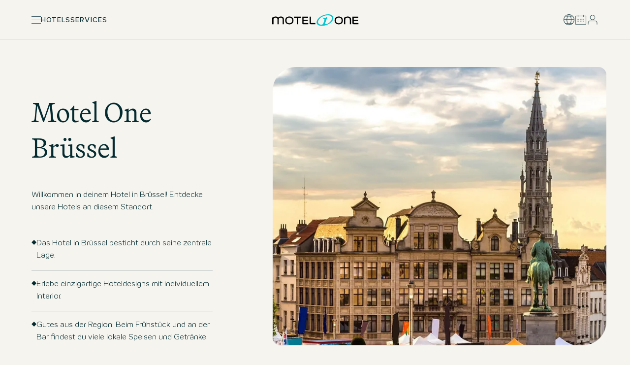

--- FILE ---
content_type: text/html;charset=utf-8
request_url: https://www.motel-one.com/de/hotels/bruessel/
body_size: 136436
content:
<!DOCTYPE html><html  lang="de"><head><meta charset="utf-8">
<meta name="viewport" content="width=device-width, initial-scale=1.0">
<script nonce="I78dh2l+h8VPUIKrkfjpwYFA" type="importmap">{"imports":{"#entry":"/ms-frontend/assets/202601141236/DJZZ0Yv4.js"}}</script>
<title>Hotels Brüssel Motel One günstiges Design Hotel Brüssel buchen</title>
<style nonce="I78dh2l+h8VPUIKrkfjpwYFA">:root {
    --small-header-height-critical: 57px;
    --header-height-critical: 80px;
    --sticky-search-button-height-critical: 64px;
}

.header-spacer {
    margin-top: 57px;
}

.header-height {
    height: 57px;
}

@media (min-width: 1024px) {
    .header-height {
        height: 80px;
    }
}

@media (min-width: 1024px) {
    .header-spacer {
        margin-top: 80px;
    }
}

.header-spacer-sticky-search-button {
    padding-top: 64px;
}

@media (min-width: 1024px) {
    .header-spacer-sticky-search-button {
        padding-top: 0;
    }
}
</style>
<link nonce="I78dh2l+h8VPUIKrkfjpwYFA" integrity="sha384-NXk4325J+0J+k4nrA0+keJsBjHWH1IFnV0JvlzWfpTu+SFO+K8WFcctHefqLcwJt" rel="stylesheet" href="/ms-frontend/assets/202601141236/entry.RL2vhzIo.css" crossorigin>
<link nonce="I78dh2l+h8VPUIKrkfjpwYFA" rel="preload" as="image" media="(max-width: 767px)" imagesrcset="https://image.motel-one.com/fileadmin/dam/_processed_/1/e/csm_Brussels_0402_3320x1080_eaa04cd29e.jpg?format=webp&quality=78&w=640&h=533 640w, https://image.motel-one.com/fileadmin/dam/_processed_/1/e/csm_Brussels_0402_3320x1080_eaa04cd29e.jpg?format=webp&quality=78&w=768&h=640 768w, https://image.motel-one.com/fileadmin/dam/_processed_/1/e/csm_Brussels_0402_3320x1080_eaa04cd29e.jpg?format=webp&quality=78&w=922&h=768 922w, https://image.motel-one.com/fileadmin/dam/_processed_/1/e/csm_Brussels_0402_3320x1080_eaa04cd29e.jpg?format=webp&quality=78&w=1024&h=853 1024w, https://image.motel-one.com/fileadmin/dam/_processed_/1/e/csm_Brussels_0402_3320x1080_eaa04cd29e.jpg?format=webp&quality=78&w=1077&h=898 1077w, https://image.motel-one.com/fileadmin/dam/_processed_/1/e/csm_Brussels_0402_3320x1080_eaa04cd29e.jpg?format=webp&quality=78&w=1280&h=1066 1280w, https://image.motel-one.com/fileadmin/dam/_processed_/1/e/csm_Brussels_0402_3320x1080_eaa04cd29e.jpg?format=webp&quality=78&w=1536&h=1280 1536w, https://image.motel-one.com/fileadmin/dam/_processed_/1/e/csm_Brussels_0402_3320x1080_eaa04cd29e.jpg?format=webp&quality=78&w=1844&h=1536 1844w, https://image.motel-one.com/fileadmin/dam/_processed_/1/e/csm_Brussels_0402_3320x1080_eaa04cd29e.jpg?format=webp&quality=78&w=2048&h=1706 2048w, https://image.motel-one.com/fileadmin/dam/_processed_/1/e/csm_Brussels_0402_3320x1080_eaa04cd29e.jpg?format=webp&quality=78&w=2154&h=1796 2154w" imagesizes="(max-width: 640px) 640px, (max-width: 768px) 768px, (max-width: 1024px) 1024px, (max-width: 1280px) 768px, (max-width: 1536px) 922px, (max-width: 1920px) 1077px, 1077px" type="image/webp">
<link nonce="I78dh2l+h8VPUIKrkfjpwYFA" rel="preload" as="image" media="(min-width: 768px)" imagesrcset="https://image.motel-one.com/fileadmin/dam/_processed_/1/e/csm_Brussels_0402_3320x1080_d5e43e9937.jpg?format=webp&quality=78&w=640&h=533 640w, https://image.motel-one.com/fileadmin/dam/_processed_/1/e/csm_Brussels_0402_3320x1080_d5e43e9937.jpg?format=webp&quality=78&w=768&h=640 768w, https://image.motel-one.com/fileadmin/dam/_processed_/1/e/csm_Brussels_0402_3320x1080_d5e43e9937.jpg?format=webp&quality=78&w=922&h=768 922w, https://image.motel-one.com/fileadmin/dam/_processed_/1/e/csm_Brussels_0402_3320x1080_d5e43e9937.jpg?format=webp&quality=78&w=1024&h=853 1024w, https://image.motel-one.com/fileadmin/dam/_processed_/1/e/csm_Brussels_0402_3320x1080_d5e43e9937.jpg?format=webp&quality=78&w=1077&h=898 1077w, https://image.motel-one.com/fileadmin/dam/_processed_/1/e/csm_Brussels_0402_3320x1080_d5e43e9937.jpg?format=webp&quality=78&w=1280&h=1066 1280w, https://image.motel-one.com/fileadmin/dam/_processed_/1/e/csm_Brussels_0402_3320x1080_d5e43e9937.jpg?format=webp&quality=78&w=1536&h=1280 1536w, https://image.motel-one.com/fileadmin/dam/_processed_/1/e/csm_Brussels_0402_3320x1080_d5e43e9937.jpg?format=webp&quality=78&w=1844&h=1536 1844w, https://image.motel-one.com/fileadmin/dam/_processed_/1/e/csm_Brussels_0402_3320x1080_d5e43e9937.jpg?format=webp&quality=78&w=2048&h=1706 2048w, https://image.motel-one.com/fileadmin/dam/_processed_/1/e/csm_Brussels_0402_3320x1080_d5e43e9937.jpg?format=webp&quality=78&w=2154&h=1796 2154w" imagesizes="(max-width: 640px) 640px, (max-width: 768px) 768px, (max-width: 1024px) 1024px, (max-width: 1280px) 768px, (max-width: 1536px) 922px, (max-width: 1920px) 1077px, 1077px" type="image/webp">
<link nonce="I78dh2l+h8VPUIKrkfjpwYFA" rel="preload" as="image" media="(max-width: 767px)" imagesrcset="https://image.motel-one.com/fileadmin/dam/_processed_/1/e/csm_Brussels_0402_3320x1080_eaa04cd29e.jpg?format=webp&quality=78&w=640&h=533 640w, https://image.motel-one.com/fileadmin/dam/_processed_/1/e/csm_Brussels_0402_3320x1080_eaa04cd29e.jpg?format=webp&quality=78&w=768&h=640 768w, https://image.motel-one.com/fileadmin/dam/_processed_/1/e/csm_Brussels_0402_3320x1080_eaa04cd29e.jpg?format=webp&quality=78&w=922&h=768 922w, https://image.motel-one.com/fileadmin/dam/_processed_/1/e/csm_Brussels_0402_3320x1080_eaa04cd29e.jpg?format=webp&quality=78&w=1024&h=853 1024w, https://image.motel-one.com/fileadmin/dam/_processed_/1/e/csm_Brussels_0402_3320x1080_eaa04cd29e.jpg?format=webp&quality=78&w=1077&h=898 1077w, https://image.motel-one.com/fileadmin/dam/_processed_/1/e/csm_Brussels_0402_3320x1080_eaa04cd29e.jpg?format=webp&quality=78&w=1280&h=1066 1280w, https://image.motel-one.com/fileadmin/dam/_processed_/1/e/csm_Brussels_0402_3320x1080_eaa04cd29e.jpg?format=webp&quality=78&w=1536&h=1280 1536w, https://image.motel-one.com/fileadmin/dam/_processed_/1/e/csm_Brussels_0402_3320x1080_eaa04cd29e.jpg?format=webp&quality=78&w=1844&h=1536 1844w, https://image.motel-one.com/fileadmin/dam/_processed_/1/e/csm_Brussels_0402_3320x1080_eaa04cd29e.jpg?format=webp&quality=78&w=2048&h=1706 2048w, https://image.motel-one.com/fileadmin/dam/_processed_/1/e/csm_Brussels_0402_3320x1080_eaa04cd29e.jpg?format=webp&quality=78&w=2154&h=1796 2154w" imagesizes="(max-width: 640px) 640px, (max-width: 768px) 768px, (max-width: 1024px) 1024px, (max-width: 1280px) 768px, (max-width: 1536px) 922px, (max-width: 1920px) 1077px, 1077px" type="image/webp">
<link nonce="I78dh2l+h8VPUIKrkfjpwYFA" rel="preload" as="image" media="(min-width: 768px)" imagesrcset="https://image.motel-one.com/fileadmin/dam/_processed_/1/e/csm_Brussels_0402_3320x1080_d5e43e9937.jpg?format=webp&quality=78&w=640&h=533 640w, https://image.motel-one.com/fileadmin/dam/_processed_/1/e/csm_Brussels_0402_3320x1080_d5e43e9937.jpg?format=webp&quality=78&w=768&h=640 768w, https://image.motel-one.com/fileadmin/dam/_processed_/1/e/csm_Brussels_0402_3320x1080_d5e43e9937.jpg?format=webp&quality=78&w=922&h=768 922w, https://image.motel-one.com/fileadmin/dam/_processed_/1/e/csm_Brussels_0402_3320x1080_d5e43e9937.jpg?format=webp&quality=78&w=1024&h=853 1024w, https://image.motel-one.com/fileadmin/dam/_processed_/1/e/csm_Brussels_0402_3320x1080_d5e43e9937.jpg?format=webp&quality=78&w=1077&h=898 1077w, https://image.motel-one.com/fileadmin/dam/_processed_/1/e/csm_Brussels_0402_3320x1080_d5e43e9937.jpg?format=webp&quality=78&w=1280&h=1066 1280w, https://image.motel-one.com/fileadmin/dam/_processed_/1/e/csm_Brussels_0402_3320x1080_d5e43e9937.jpg?format=webp&quality=78&w=1536&h=1280 1536w, https://image.motel-one.com/fileadmin/dam/_processed_/1/e/csm_Brussels_0402_3320x1080_d5e43e9937.jpg?format=webp&quality=78&w=1844&h=1536 1844w, https://image.motel-one.com/fileadmin/dam/_processed_/1/e/csm_Brussels_0402_3320x1080_d5e43e9937.jpg?format=webp&quality=78&w=2048&h=1706 2048w, https://image.motel-one.com/fileadmin/dam/_processed_/1/e/csm_Brussels_0402_3320x1080_d5e43e9937.jpg?format=webp&quality=78&w=2154&h=1796 2154w" imagesizes="(max-width: 640px) 640px, (max-width: 768px) 768px, (max-width: 1024px) 1024px, (max-width: 1280px) 768px, (max-width: 1536px) 922px, (max-width: 1920px) 1077px, 1077px" type="image/webp">
<link nonce="I78dh2l+h8VPUIKrkfjpwYFA" integrity="sha384-JtbVk4zW3kJEfP/7IzzrQYmub+a+tlqx4twGUk8z1K7sd13Nc2Cg1hdmHaNtoz8W" rel="modulepreload" as="script" crossorigin href="/ms-frontend/assets/202601141236/DJZZ0Yv4.js">
<link nonce="I78dh2l+h8VPUIKrkfjpwYFA" integrity="sha384-dp+Kj1BnKXxSZoGd/fePW89/jDp+Oz5wU2tOju4VLt5dWGNhiE+x7ZUWfrEAcuSJ" rel="modulepreload" as="script" crossorigin href="/ms-frontend/assets/202601141236/DGOBH3Jh.js">
<link nonce="I78dh2l+h8VPUIKrkfjpwYFA" integrity="sha384-lTm+2CzBZeD0CePug4i/EmuSji8Zj6aeWQoc4MLdi5kJ5qwMeWmjBZkeQJMj5iBW" rel="modulepreload" as="script" crossorigin href="/ms-frontend/assets/202601141236/KyLW0tOa.js">
<link nonce="I78dh2l+h8VPUIKrkfjpwYFA" integrity="sha384-Uuo3a8R0t+tfAhlXycw4mybPygfXHhD3tspxUuW0Qi2BWlqS2yTiNsgDr5436E/0" rel="modulepreload" as="script" crossorigin href="/ms-frontend/assets/202601141236/DP7YAJtn.js">
<link nonce="I78dh2l+h8VPUIKrkfjpwYFA" integrity="sha384-jLVeSeGSBDXMoWHyNUquk+0idJv0o8SNFVPU9lQL8AzRFAG993+NfNwvi/OdoiBl" rel="modulepreload" as="script" crossorigin href="/ms-frontend/assets/202601141236/4meUb9dl.js">
<link nonce="I78dh2l+h8VPUIKrkfjpwYFA" integrity="sha384-6oOkYh3DPSJBKnFcBbg9czVroqRGeOPtfYA6jjVulScvOUDoygPrTyMff8Td9eE9" rel="modulepreload" as="script" crossorigin href="/ms-frontend/assets/202601141236/bk7CF-NW.js">
<link nonce="I78dh2l+h8VPUIKrkfjpwYFA" integrity="sha384-BekGiEJKniuk4wpxn5MYvqEpMTqvztPQR6KaY9vWqO+/4k1ZhP7u69eNcau7Ax3d" rel="modulepreload" as="script" crossorigin href="/ms-frontend/assets/202601141236/ai7lEY2K.js">
<link nonce="I78dh2l+h8VPUIKrkfjpwYFA" integrity="sha384-CA1JLGHNQSyIFbDPFnMkssd379Z/iM+Gfi29XpEkB9hxMjG51BoZM9j8XRjPm2y8" rel="modulepreload" as="script" crossorigin href="/ms-frontend/assets/202601141236/D7Uslhhz.js">
<link nonce="I78dh2l+h8VPUIKrkfjpwYFA" integrity="sha384-R0eWZMbB+DbYvNtfvLIekPhW1+CONe5V2ZwJzgHst5JTDGHMZairyw2qJxgEKAnm" rel="modulepreload" as="script" crossorigin href="/ms-frontend/assets/202601141236/DJ4CyOzN.js">
<link nonce="I78dh2l+h8VPUIKrkfjpwYFA" integrity="sha384-nGarHfPOa+itubpuCwJ/w0my07pm9TvP/RHS+GBt6SJZp9QeMIHG9QuUlj3e1XJb" rel="modulepreload" as="script" crossorigin href="/ms-frontend/assets/202601141236/C-bVy7MF.js">
<link nonce="I78dh2l+h8VPUIKrkfjpwYFA" integrity="sha384-GBhP5fdisZJky/INkfUlDAi1vhqgeAi+KGasoXNewM2IKCSCMU1Uig3lJDg+M8uE" rel="modulepreload" as="script" crossorigin href="/ms-frontend/assets/202601141236/xJTNWUnE.js">
<link nonce="I78dh2l+h8VPUIKrkfjpwYFA" integrity="sha384-MuMmYOg3qdP1tMwNksDOzz1c61TN0yq1XcVIjRRsYrG976e5pcYMr3zzsS1kyTwl" rel="modulepreload" as="script" crossorigin href="/ms-frontend/assets/202601141236/CtjdIvqp.js">
<link nonce="I78dh2l+h8VPUIKrkfjpwYFA" integrity="sha384-+OKn9zZ7X4vOe/Umpgrf1UAktTvrF1buuj+PxSYrVEZFcoSM6G5nxXzfOQYpFxYA" rel="modulepreload" as="script" crossorigin href="/ms-frontend/assets/202601141236/IVcKIt53.js">
<link nonce="I78dh2l+h8VPUIKrkfjpwYFA" integrity="sha384-ypiwu/BEnTIHBmsSuru2E4T/ktL5hz4e3VHjwAEFNaT3kxhqsKzGyJQ4e2uMpFHr" rel="modulepreload" as="script" crossorigin href="/ms-frontend/assets/202601141236/C6QiskMW.js">
<link nonce="I78dh2l+h8VPUIKrkfjpwYFA" integrity="sha384-GgAKBPa6jJH/81FBSAsygl2M/0BKjgqngTbGjSgpKdQ4sBVaz2yFwUv6dkIF+C6B" rel="modulepreload" as="script" crossorigin href="/ms-frontend/assets/202601141236/D_EkduxZ.js">
<link nonce="I78dh2l+h8VPUIKrkfjpwYFA" integrity="sha384-PDS2T8N+EL97mUVPyuLzytEzjRwop9kF5Ieb/keflJKhgGCj3Tb0bBfKxhxviZ4e" rel="modulepreload" as="script" crossorigin href="/ms-frontend/assets/202601141236/DGQpAuPH.js">
<link nonce="I78dh2l+h8VPUIKrkfjpwYFA" integrity="sha384-cNdLA5CYoxOwOYhgV8RL/DZMn+lqKP5KFz4Q5mN0tfuc3sF34PZxwXmG0wH3acyw" rel="modulepreload" as="script" crossorigin href="/ms-frontend/assets/202601141236/DIx7bPsC.js">
<link nonce="I78dh2l+h8VPUIKrkfjpwYFA" integrity="sha384-xiJvDzlVfy9WtVAphdzhKc07E/GpwKGDcbHuQTxuiIi5s87xg62IU/7+1K+o9Uyl" rel="modulepreload" as="script" crossorigin href="/ms-frontend/assets/202601141236/DRdbzq03.js">
<link nonce="I78dh2l+h8VPUIKrkfjpwYFA" integrity="sha384-5WNI2IgfNJlfY3hQXyisOrFKdQLffnbUGdpkEYp0twBoqctQyRrzlX1/lFbfh42D" rel="modulepreload" as="script" crossorigin href="/ms-frontend/assets/202601141236/CR7LY4LH.js">
<link nonce="I78dh2l+h8VPUIKrkfjpwYFA" integrity="sha384-1mJuwDHHTM1a4W2n4TJ2kBsCb3mmAwEG6XnTl7+6VvZ+bAxc1WAkpgQ2ZXrp9M0L" rel="modulepreload" as="script" crossorigin href="/ms-frontend/assets/202601141236/BVwhzHb-.js">
<link nonce="I78dh2l+h8VPUIKrkfjpwYFA" integrity="sha384-IUHlsQ85zFNoDYY+0bIIdBu/hfsqk8YtEOKQYmB70NKsfUgKdmjOcZhMRcVtuE6I" rel="modulepreload" as="script" crossorigin href="/ms-frontend/assets/202601141236/DfPj7zmT.js">
<link nonce="I78dh2l+h8VPUIKrkfjpwYFA" integrity="sha384-pE2osJvJjp+z8I22fkStbPmHTL1TfOgTmN3Llkt1C/rTlAqxPMeKt2cKyXPMKMhK" rel="modulepreload" as="script" crossorigin href="/ms-frontend/assets/202601141236/CqUtO1Kg.js">
<link nonce="I78dh2l+h8VPUIKrkfjpwYFA" integrity="sha384-K2hyKoH/IszBHCXCIeFqIF/LVDe7Z5HmVQJHvbcLmCQlyyyzFNVWKMGdEx9s8+An" rel="modulepreload" as="script" crossorigin href="/ms-frontend/assets/202601141236/CJ7rvOhB.js">
<link nonce="I78dh2l+h8VPUIKrkfjpwYFA" integrity="sha384-thYrYXDWUnattWPArRcNs3JiQD3ihtYk9H6AlCzZnRqXs9ThituRzTIenHbhZasF" rel="modulepreload" as="script" crossorigin href="/ms-frontend/assets/202601141236/BHES7wF_.js">
<link nonce="I78dh2l+h8VPUIKrkfjpwYFA" integrity="sha384-klBLW+F6mAiydNHicrHArZa/DCXgSeDpoYlr/Y51S1SGO5YYGebZTeOxMsvRQDWY" rel="modulepreload" as="script" crossorigin href="/ms-frontend/assets/202601141236/DucVVSKw.js">
<link nonce="I78dh2l+h8VPUIKrkfjpwYFA" integrity="sha384-AAclJfHXFHYQWMqILPp+qSxyF8cHMG5pxHsgFlbWMnd8nvyp3LqhFGszRVJimaCv" rel="modulepreload" as="script" crossorigin href="/ms-frontend/assets/202601141236/BKV-C2vx.js">
<link nonce="I78dh2l+h8VPUIKrkfjpwYFA" integrity="sha384-mbdE3LgRFs3BNSlRQ4N9TfVOOEsGS+kLM1y2tw/6Nyk8IMZUDGaKN9c23IT/Q+aY" rel="modulepreload" as="script" crossorigin href="/ms-frontend/assets/202601141236/CvLrkfM4.js">
<link nonce="I78dh2l+h8VPUIKrkfjpwYFA" integrity="sha384-aHE0p3p8OhQD1RcHxHnbdy1xNE/qBYcO1zEP5q1CimZsgNMLBW6zGQiC7mNk5Xsn" rel="modulepreload" as="script" crossorigin href="/ms-frontend/assets/202601141236/DGINCJqa.js">
<link nonce="I78dh2l+h8VPUIKrkfjpwYFA" integrity="sha384-n9BAAY3okYE258cctiAjuIFsBGh5Fotc7hQj2bXok5qB/SkRKMhSMLC7eoFhiJHD" rel="modulepreload" as="script" crossorigin href="/ms-frontend/assets/202601141236/pHFmoM90.js">
<link nonce="I78dh2l+h8VPUIKrkfjpwYFA" integrity="sha384-Moj+Vxtl7uj+0mgDT+wQnP7/jDG0EPfNPX3Mrra9HNv3LgD3LW5cJOZaMvSu6wTX" rel="modulepreload" as="script" crossorigin href="/ms-frontend/assets/202601141236/D91gy4T3.js">
<link nonce="I78dh2l+h8VPUIKrkfjpwYFA" integrity="sha384-BJ6cAhzaMCkcfaRImoisym3rnitxxVb3Z9/za39eZofjCJerK9e5rDMKobn1NVXi" rel="modulepreload" as="script" crossorigin href="/ms-frontend/assets/202601141236/D0I_zWB3.js">
<link nonce="I78dh2l+h8VPUIKrkfjpwYFA" integrity="sha384-Da9zdqEmjh7RKPHCxRy5auT2bqlScwDV03Rk0MdgUuwPvbmK3uKmXeL2Bm33exJQ" rel="modulepreload" as="script" crossorigin href="/ms-frontend/assets/202601141236/BG35Ix3e.js">
<link nonce="I78dh2l+h8VPUIKrkfjpwYFA" integrity="sha384-GzcOiLmT2nZEAuTbnllUcvMr/tFrMIv6bvfedMHU938el0X5Cx9u47qNK99Zo/mI" rel="modulepreload" as="script" crossorigin href="/ms-frontend/assets/202601141236/BaoMnaL6.js">
<link nonce="I78dh2l+h8VPUIKrkfjpwYFA" integrity="sha384-pzm8ksLVLjsbSDM3z0j2txVuom39AzBcxgCAD9IkW8pVo7uksWyDpFVDzEGRdavp" rel="modulepreload" as="script" crossorigin href="/ms-frontend/assets/202601141236/DPQ4kCYZ.js">
<link nonce="I78dh2l+h8VPUIKrkfjpwYFA" integrity="sha384-RFrhqZ+wyB8gJfeFzEPhV7gyctTfVVVBbgsy9cPtnTe7T/Cq58IVZBgvYtjnKBXf" rel="modulepreload" as="script" crossorigin href="/ms-frontend/assets/202601141236/BW9BouzM.js">
<link nonce="I78dh2l+h8VPUIKrkfjpwYFA" rel="prefetch" as="script" crossorigin href="/ms-frontend/assets/202601141236/BVVebAjp.js">
<link nonce="I78dh2l+h8VPUIKrkfjpwYFA" rel="prefetch" as="script" crossorigin href="/ms-frontend/assets/202601141236/D2EOaHk-.js">
<link nonce="I78dh2l+h8VPUIKrkfjpwYFA" rel="prefetch" as="script" crossorigin href="/ms-frontend/assets/202601141236/BSmlpier.js">
<link nonce="I78dh2l+h8VPUIKrkfjpwYFA" rel="prefetch" as="script" crossorigin href="/ms-frontend/assets/202601141236/DdjpmUHN.js">
<link nonce="I78dh2l+h8VPUIKrkfjpwYFA" rel="prefetch" as="script" crossorigin href="/ms-frontend/assets/202601141236/C5XwtYhG.js">
<link nonce="I78dh2l+h8VPUIKrkfjpwYFA" rel="prefetch" as="script" crossorigin href="/ms-frontend/assets/202601141236/HZFxYDwU.js">
<link nonce="I78dh2l+h8VPUIKrkfjpwYFA" rel="prefetch" as="script" crossorigin href="/ms-frontend/assets/202601141236/D_xqwZH3.js">
<link nonce="I78dh2l+h8VPUIKrkfjpwYFA" rel="prefetch" as="script" crossorigin href="/ms-frontend/assets/202601141236/DcovCX-A.js">
<link nonce="I78dh2l+h8VPUIKrkfjpwYFA" rel="prefetch" as="script" crossorigin href="/ms-frontend/assets/202601141236/CAZHVrBE.js">
<link nonce="I78dh2l+h8VPUIKrkfjpwYFA" rel="prefetch" as="script" crossorigin href="/ms-frontend/assets/202601141236/CgmksTUg.js">
<link nonce="I78dh2l+h8VPUIKrkfjpwYFA" rel="prefetch" as="script" crossorigin href="/ms-frontend/assets/202601141236/BDJsweLD.js">
<meta name="msapplication-TileColor" content="#ffffff">
<meta name="msapplication-TileImage" content="/public/favicon-144x144.png">
<meta name="msapplication-config" content="/public/browserconfig.xml">
<meta name="theme-color" content="#ffffff">
<link nonce="I78dh2l+h8VPUIKrkfjpwYFA" rel="apple-touch-icon" href="/public/favicon-76x76.png">
<link nonce="I78dh2l+h8VPUIKrkfjpwYFA" rel="apple-touch-icon" sizes="57x57" href="/public/favicon-57x57.png">
<link nonce="I78dh2l+h8VPUIKrkfjpwYFA" rel="apple-touch-icon" sizes="60x60" href="/public/favicon-60x60.png">
<link nonce="I78dh2l+h8VPUIKrkfjpwYFA" rel="apple-touch-icon" sizes="72x72" href="/public/favicon-72x72.png">
<link nonce="I78dh2l+h8VPUIKrkfjpwYFA" rel="apple-touch-icon" sizes="76x76" href="/public/favicon-76x76.png">
<link nonce="I78dh2l+h8VPUIKrkfjpwYFA" rel="apple-touch-icon" sizes="114x114" href="/public/favicon-114x114.png">
<link nonce="I78dh2l+h8VPUIKrkfjpwYFA" rel="apple-touch-icon" sizes="120x120" href="/public/favicon-120x120.png">
<link nonce="I78dh2l+h8VPUIKrkfjpwYFA" rel="apple-touch-icon" sizes="144x144" href="/public/favicon-144x144.png">
<link nonce="I78dh2l+h8VPUIKrkfjpwYFA" rel="apple-touch-icon" sizes="152x152" href="/public/favicon-152x152.png">
<link nonce="I78dh2l+h8VPUIKrkfjpwYFA" rel="apple-touch-icon" sizes="180x180" href="/public/favicon-180x180.png">
<link nonce="I78dh2l+h8VPUIKrkfjpwYFA" rel="icon" type="image/svg+xml" href="/public/favicon.svg">
<link nonce="I78dh2l+h8VPUIKrkfjpwYFA" rel="icon" type="image/png" sizes="16x16" href="/public/favicon-16x16.png">
<link nonce="I78dh2l+h8VPUIKrkfjpwYFA" rel="icon" type="image/png" sizes="32x32" href="/public/favicon-32x32.png">
<link nonce="I78dh2l+h8VPUIKrkfjpwYFA" rel="icon" type="image/png" sizes="96x96" href="/public/favicon-96x96.png">
<link nonce="I78dh2l+h8VPUIKrkfjpwYFA" rel="icon" type="image/png" sizes="192x192" href="/public/favicon-192x192.png">
<link nonce="I78dh2l+h8VPUIKrkfjpwYFA" rel="shortcut icon" type="image/x-icon" href="/public/favicon.ico">
<link nonce="I78dh2l+h8VPUIKrkfjpwYFA" rel="icon" type="image/x-icon" href="/public/favicon.ico">
<link nonce="I78dh2l+h8VPUIKrkfjpwYFA" rel="manifest" crossorigin="use-credentials" href="/public/manifest.json">
<meta name="description" content="Hotels Brüssel ➜ Motel One ✓ als beOne Member jede Nacht 10% sparen ✓ Stornierung bis 18 Uhr ✓ erstklassiges Design ✓ Hotel in Brüssel in zentraler Lage.

">
<meta name="generator" content="Motel One">
<meta name="keywords" content="brussels">
<meta property="og:title" content="Hotels Brüssel Motel One | günstiges Design Hotel Brüssel">
<meta property="og:description" content="Hotels Brüssel Motel One mit Bestpreis-Garantie, kostenlosem WLAN und kostenloser Stornierung – modernes und günstiges Designhotel in Brüssel in zentraler Lage buchen.


">
<meta property="og:image" content="https://www-api.motel-one.com/_assets/5c2932c0cee77022c83eadff72076f3f/Seo/motel-one.jpg">
<meta name="twitter:card" content="summary">
<meta name="twitter:title" content="Hotels Brüssel Motel One | günstiges Design Hotel Brüssel">
<meta name="twitter:description" content="Hotels Brüssel Motel One mit Bestpreis-Garantie, kostenlosem WLAN und kostenloser Stornierung – modernes und günstiges Designhotel in Brüssel in zentraler Lage buchen.


">
<meta name="twitter:image" content="https://www-api.motel-one.com/_assets/5c2932c0cee77022c83eadff72076f3f/Seo/motel-one.jpg">
<link nonce="I78dh2l+h8VPUIKrkfjpwYFA" href="https://www.motel-one.com/de/hotels/bruessel/" rel="canonical" data-hid="link:canonical::https://www.motel-one.com/de/hotels/bruessel/::">
<link nonce="I78dh2l+h8VPUIKrkfjpwYFA" rel="alternate" hreflang="de" href="https://www.motel-one.com/de/hotels/bruessel/" data-hid="link:alternate:de:https://www.motel-one.com/de/hotels/bruessel/::">
<link nonce="I78dh2l+h8VPUIKrkfjpwYFA" rel="alternate" hreflang="en" href="https://www.motel-one.com/en/hotels/brussels/" data-hid="link:alternate:en:https://www.motel-one.com/en/hotels/brussels/::">
<link nonce="I78dh2l+h8VPUIKrkfjpwYFA" rel="alternate" hreflang="fr" href="https://www.motel-one.com/fr/hotels/bruxelles/" data-hid="link:alternate:fr:https://www.motel-one.com/fr/hotels/bruxelles/::">
<link nonce="I78dh2l+h8VPUIKrkfjpwYFA" rel="alternate" hreflang="nl" href="https://www.motel-one.com/nl/hotels/brussel/" data-hid="link:alternate:nl:https://www.motel-one.com/nl/hotels/brussel/::">
<link nonce="I78dh2l+h8VPUIKrkfjpwYFA" rel="alternate" hreflang="cs" href="https://www.motel-one.com/cs/hotely/brusel/" data-hid="link:alternate:cs:https://www.motel-one.com/cs/hotely/brusel/::">
<link nonce="I78dh2l+h8VPUIKrkfjpwYFA" rel="alternate" hreflang="es" href="https://www.motel-one.com/es/hoteles/bruselas/" data-hid="link:alternate:es:https://www.motel-one.com/es/hoteles/bruselas/::">
<link nonce="I78dh2l+h8VPUIKrkfjpwYFA" rel="alternate" hreflang="pl" href="https://www.motel-one.com/pl/hotele/bruksela/" data-hid="link:alternate:pl:https://www.motel-one.com/pl/hotele/bruksela/::">
<link nonce="I78dh2l+h8VPUIKrkfjpwYFA" rel="alternate" hreflang="da" href="https://www.motel-one.com/da/hoteller/bruxelles/" data-hid="link:alternate:da:https://www.motel-one.com/da/hoteller/bruxelles/::">
<link nonce="I78dh2l+h8VPUIKrkfjpwYFA" rel="alternate" hreflang="x-default" href="https://www.motel-one.com/de/hotels/bruessel/" data-hid="link:alternate:x-default:https://www.motel-one.com/de/hotels/bruessel/::">
<script nonce="I78dh2l+h8VPUIKrkfjpwYFA" integrity="sha384-JtbVk4zW3kJEfP/7IzzrQYmub+a+tlqx4twGUk8z1K7sd13Nc2Cg1hdmHaNtoz8W" type="module" src="/ms-frontend/assets/202601141236/DJZZ0Yv4.js" crossorigin></script></head><body  class="pid-826 layout-layout-0"><div id="__nuxt"><div><!--[--><!--[--><!--[--><!--[--><!--[--><!--[--><!--[--><!--[--><!--[--><!--[--><!--[--><!--[--><!--[--><!--[--><!--[--><!--[--><!--[--><!--[--><!--[--><div><div class="nuxt-loading-indicator" style="position:fixed;top:0;right:0;left:0;pointer-events:none;width:auto;height:3px;opacity:0;background:repeating-linear-gradient(to right,#00dc82 0%,#34cdfe 50%,#0047e1 100%);background-size:Infinity% auto;transform:scaleX(0%);transform-origin:left;transition:transform 0.1s, height 0.4s, opacity 0.4s;z-index:999999;"></div><div><div class="relative"><!----><div><div class="wrapper" data-v-0251d914><div data-v-0251d914><!--[--><!--v-if--><!--]--></div><div class="header-spacer" data-v-0251d914></div><header class="fixed top-0 inset-x-0 z-100" data-v-0251d914><div id="flyouts" style="" data-v-0251d914></div><div class="fixed inset-0 bg-[rgba(11,41,50,0.3)]" style="display:none;" data-v-0251d914></div><div class="z-20" data-v-0251d914><div class="z-30 relative bg-$color.background.minimal-alternative" style="" data-v-0251d914><div class="border-b-size-$border-width.bw-1 border-color-$color.border.subtle relative" data-v-0251d914><div class="w-full mx-auto px-$horizontal-margin max-w-[var(--max-layout-container-size)]" data-v-0251d914><!--[--><div class="header-height &lt;lg:py-$spacing.4 flex gap-$spacing.6 lg:justify-between" data-v-0251d914><div class="inline-flex gap-$spacing.10" data-v-0251d914><!--[--><div class="flex items-center"><div class="flex items-center"><div class="inline-flex items-center"><!--[--><button class="relative group outline-none focus-visible:one-ring inline-block w-[19px] h-[15px]" aria-label="Menü öffnen" label="Menü schließen"><span aria-hidden="true" class="block absolute rounded-[9px] opacity-100 left-0 rotate-0 bg-$color.interactive.primary.active h-1.5px w-full group-hover:bg-$color.interactive.primary.hover group-disabled:bg-$color.interactive.disabled group-focus:bg-$color.interactive.primary.selected transition-all ease-in-out duration-250 top-0"></span><span aria-hidden="true" class="block absolute rounded-[9px] opacity-100 left-0 rotate-0 bg-$color.interactive.primary.active h-1.5px w-full group-hover:bg-$color.interactive.primary.hover group-disabled:bg-$color.interactive.disabled group-focus:bg-$color.interactive.primary.selected transition-all ease-in-out duration-250 top-[7px]"></span><span aria-hidden="true" class="block absolute rounded-[9px] opacity-100 left-0 rotate-0 bg-$color.interactive.primary.active h-1.5px w-full group-hover:bg-$color.interactive.primary.hover group-disabled:bg-$color.interactive.disabled group-focus:bg-$color.interactive.primary.selected transition-all ease-in-out duration-250 top-[7px]"></span><span aria-hidden="true" class="block absolute rounded-[9px] opacity-100 left-0 rotate-0 bg-$color.interactive.primary.active h-1.5px w-full group-hover:bg-$color.interactive.primary.hover group-disabled:bg-$color.interactive.disabled group-focus:bg-$color.interactive.primary.selected transition-all ease-in-out duration-250 top-[14px]"></span></button><!--]--></div><!----></div></div><!--]--><!--[--><div class="hidden lg:flex items-center" data-v-0251d914><button class="group relative inline-flex flex-0 transition-color duration-140 outline-none focus:color-$color.interactive.mild.selected disabled:!color-$color.interactive.disabled color-$color.interactive.mild.active hover:color-$color.interactive.mild.hover focus-visible:one-ring quicklink" type="button" size="s" data-tracking="navigation_quick_links" data-v-0251d914><span aria-hidden="true" class="opacity-0 w-0 group-hover:opacity-100 group-hover:w-full bg-$color.interactive.mild.selected !group-hover:bg-$color.interactive.accent.hover group-focus:bg-$color.interactive.mild.selected h-$border-width.bw-1 translate-y-full absolute -bottom-1.5 left-0 transition-width duration-200 ease-in-out"></span><span class="focus-visible:outline-none font-cap-$interactive.cta"><!--[-->Hotels<!--]--></span></button></div><div class="hidden lg:flex items-center" data-v-0251d914><button class="group relative inline-flex flex-0 transition-color duration-140 outline-none focus:color-$color.interactive.mild.selected disabled:!color-$color.interactive.disabled color-$color.interactive.mild.active hover:color-$color.interactive.mild.hover focus-visible:one-ring quicklink" type="button" size="s" data-tracking="navigation_quick_links" data-v-0251d914><span aria-hidden="true" class="opacity-0 w-0 group-hover:opacity-100 group-hover:w-full bg-$color.interactive.mild.selected !group-hover:bg-$color.interactive.accent.hover group-focus:bg-$color.interactive.mild.selected h-$border-width.bw-1 translate-y-full absolute -bottom-1.5 left-0 transition-width duration-200 ease-in-out"></span><span class="focus-visible:outline-none font-cap-$interactive.cta"><!--[-->Services<!--]--></span></button></div><!--]--></div><div class="flex flex-1 justify-end items-center gap-$spacing.6" data-v-0251d914><button type="button" class="group relative inline-flex justify-center items-center disabled:cursor-not-allowed outline-none focus-visible:one-ring h-$sizing.11 px-$spacing.8 color-$color.interactive.control-onbackground.active hover:!color-$color.interactive.control-onbackground.hover focus:!color-$color.interactive.control-onbackground.selected disabled:color-$color.interactive.control-onbackground.inverse bg-$color.interactive.accent.active hover:bg-$color.interactive.accent.hover focus:!bg-$color.interactive.accent.selected disabled:bg-$color.interactive.disabled rounded-$border-radius.element.rounded &lt;lg:hidden transition-opacity duration-300 ease-out opacity-0 pointer-events-none" tabindex="-1" data-v-0251d914><!----><span class="font-cap-$interactive.cta is-loading:opacity-0"><!--[-->Buchen<!--]--></span><!----><span aria-hidden="true" class="hidden is-loading:block absolute top-1/2 left-1/2 -translate-1/2"><svg class="w-5 h-5 animate-spin text-white/30 fill-white" viewBox="0 0 100 101" fill="none" xmlns="http://www.w3.org/2000/svg"><path d="M100 50.5908C100 78.2051 77.6142 100.591 50 100.591C22.3858 100.591 0 78.2051 0 50.5908C0 22.9766 22.3858 0.59082 50 0.59082C77.6142 0.59082 100 22.9766 100 50.5908ZM9.08144 50.5908C9.08144 73.1895 27.4013 91.5094 50 91.5094C72.5987 91.5094 90.9186 73.1895 90.9186 50.5908C90.9186 27.9921 72.5987 9.67226 50 9.67226C27.4013 9.67226 9.08144 27.9921 9.08144 50.5908Z" fill="currentColor"></path><path d="M93.9676 39.0409C96.393 38.4038 97.8624 35.9116 97.0079 33.5539C95.2932 28.8227 92.871 24.3692 89.8167 20.348C85.8452 15.1192 80.8826 10.7238 75.2124 7.41289C69.5422 4.10194 63.2754 1.94025 56.7698 1.05124C51.7666 0.367541 46.6976 0.446843 41.7345 1.27873C39.2613 1.69328 37.813 4.19778 38.4501 6.62326C39.0873 9.04874 41.5694 10.4717 44.0505 10.1071C47.8511 9.54855 51.7191 9.52689 55.5402 10.0491C60.8642 10.7766 65.9928 12.5457 70.6331 15.2552C75.2735 17.9648 79.3347 21.5619 82.5849 25.841C84.9175 28.9121 86.7997 32.2913 88.1811 35.8758C89.083 38.2158 91.5421 39.6781 93.9676 39.0409Z" fill="currentFill"></path></svg></span></button><div class="flex items-center" data-v-0251d914><div class="inline-flex items-center"><!--[--><button type="button" aria-label="Sprache und Währung wechseln" class="relative group leading-none outline-none inline-block pb-$spacing.1 -mb-$spacing.1 &lt;md:pb-$spacing.3 &lt;md:-mb-$spacing.3 flex justify-end flex-shrink items-center gap-$spacing.3 disabled:cursor-not-allowed !outline-offset-0 focus-visible:one-ring w-6 h-6"><span></span><span class="relative"><svg xmlns="http://www.w3.org/2000/svg" xmlns:xlink="http://www.w3.org/1999/xlink" aria-hidden="true" role="img" class="stroke-0.3 h-$sizing.6
  w-$sizing.6
  transition-colors duration-130 ease
  color-$color.interactive.mild.active
  group-hover:color-$color.interactive.mild.hover
  group-focus:!color-$color.interactive.mild.selected
  group-disabled:!color-$color.interactive.disabled iconify iconify--ui" style="--v139fd30b:0.3px;--v74229ad3:0.3px;" width="1em" height="1em" viewBox="0 0 40 40" data-v-88efc612><path style="stroke:currentColor; stroke-width:0.3; fill:currentColor" d="M20.096 2c.087 0 .174.009.262.021c9.63.188 17.408 7.932 17.64 17.546c.001.019.005.038.005.058c0 .014-.004.03-.005.044c.002.112.005.225.005.338C38.003 29.944 29.943 38 20 38c-9.942 0-18.003-8.055-18.003-17.992c0-9.884 7.977-17.905 17.848-17.989c.084-.01.167-.017.25-.017Zm-3.991 30.525c.518 1.086 1.07 2.01 1.62 2.741c.7.93 1.36 1.498 1.895 1.727c.127.002.253.006.38.006c.2 0 .4-.006.6-.013c.555-.221 1.246-.778 1.981-1.69c.59-.732 1.186-1.667 1.745-2.771h-8.221Zm-7.602 0a16.946 16.946 0 0 0 9.265 4.327a9.71 9.71 0 0 1-.843-.985c-.67-.89-1.326-2.023-1.923-3.342H8.503Zm16.939 0c-.647 1.351-1.36 2.502-2.082 3.398a9.996 9.996 0 0 1-.802.884a16.95 16.95 0 0 0 8.94-4.282h-6.056Zm-22.443-12.4a16.924 16.924 0 0 0 4.684 11.594a.498.498 0 0 1 .393-.194h6.5c-1.241-3.096-2.147-7.072-2.168-11.4H3Zm25.105.202c0 4.288-.932 8.172-2.211 11.198h6.095a.5.5 0 0 1 .363.158a16.924 16.924 0 0 0 4.651-11.558h-8.901c0 .067.003.134.003.202Zm-14.696-.202c.022 4.365.972 8.357 2.242 11.385l.006.015h9.146c1.315-2.959 2.302-6.862 2.302-11.198c0-.068-.003-.135-.003-.202H13.408ZM7.645 8.335a16.924 16.924 0 0 0-4.624 10.79h9.398c.108-4.004.963-7.655 2.118-10.538h-6.46a.498.498 0 0 1-.432-.252Zm7.973.252c-1.184 2.821-2.088 6.489-2.2 10.538h13.657c-.167-4.012-1.148-7.696-2.407-10.538h-9.05Zm16.776-.211a.5.5 0 0 1-.406.21h-6.233c1.226 2.901 2.162 6.565 2.322 10.539h8.904a16.923 16.923 0 0 0-4.587-10.75ZM17.85 3.15A16.95 16.95 0 0 0 8.4 7.587h6.564c.029-.064.056-.129.085-.192c.747-1.61 1.588-2.933 2.43-3.862a7.99 7.99 0 0 1 .372-.382Zm2.068-.134c-.432.078-1.019.437-1.7 1.188c-.717.792-1.464 1.942-2.152 3.382h8.128c-.703-1.402-1.455-2.535-2.173-3.328c-.394-.434-.767-.755-1.104-.965a1.937 1.937 0 0 0-.64-.275A17.509 17.509 0 0 0 20 3.016l-.08.001Zm2.446.163c.133.128.267.263.398.407c.87.96 1.75 2.326 2.537 3.979l.01.02h6.29a16.95 16.95 0 0 0-9.235-4.406Z"/></svg><!----><span aria-hidden="true" class="absolute -bottom-1.5 left-0 translate-y-full h-$border-width.bw-1 bg-$color.interactive.primary.hover transition-width duration-200 ease-in-out group-disabled:hidden w-0"></span></span></button><!--]--></div><!----></div><div class="flex &lt;lg:flex-1 justify-end items-center gap-$spacing.6" data-v-0251d914><!--[--><div class="flex items-center"><div class="inline-flex items-center"><!--[--><button type="button" aria-label="Buchungsverwaltung schließen" class="relative group leading-none outline-none inline-block pb-$spacing.1 -mb-$spacing.1 &lt;md:pb-$spacing.3 &lt;md:-mb-$spacing.3 flex justify-end flex-shrink items-center gap-$spacing.3 disabled:cursor-not-allowed !outline-offset-0 focus-visible:one-ring w-6 h-6"><span></span><span class="relative"><svg xmlns="http://www.w3.org/2000/svg" xmlns:xlink="http://www.w3.org/1999/xlink" aria-hidden="true" role="img" class="stroke-0.3 h-$sizing.6
  w-$sizing.6
  transition-colors duration-130 ease
  color-$color.interactive.mild.active
  group-hover:color-$color.interactive.mild.hover
  group-focus:!color-$color.interactive.mild.selected
  group-disabled:!color-$color.interactive.disabled iconify iconify--ui" style="--v139fd30b:0.3px;--v74229ad3:0.3px;" width="1em" height="1em" viewBox="0 0 40 40" data-v-88efc612><path style="stroke:currentColor; stroke-width:0.3; fill:currentColor" d="M29.202 3.666a.5.5 0 0 1 .5.5V6.87h6.724c.809 0 1.577.592 1.577 1.447v26.568c0 .855-.768 1.447-1.577 1.448H3.576c-.81 0-1.579-.593-1.579-1.448V8.318c0-.855.769-1.447 1.578-1.447H10.3V4.166a.5.5 0 0 1 1 0V6.87h17.403V4.166a.5.5 0 0 1 .5-.5ZM3.575 7.87c-.38 0-.578.26-.578.447v26.568c0 .187.197.448.578.448h32.85c.382 0 .578-.261.578-.448V8.318c0-.187-.197-.447-.577-.447h-6.724v2.452a.5.5 0 0 1-1 0V7.87H11.3v2.452a.501.501 0 0 1-1 0V7.87H3.575Zm9.605 16.396a.501.501 0 0 1 0 1H9.093a.5.5 0 0 1 0-1h4.087Zm8.848 0a.5.5 0 0 1 0 1h-4.086a.5.5 0 0 1 0-1h4.085Zm8.847 0a.5.5 0 0 1 0 1H26.79a.5.5 0 0 1 0-1h4.086ZM13.18 17.953a.501.501 0 0 1 0 1H9.093a.5.5 0 0 1 0-1h4.087Zm8.848 0a.5.5 0 0 1 0 1h-4.086a.5.5 0 0 1 0-1h4.085Zm8.847 0a.5.5 0 0 1 0 1H26.79a.5.5 0 0 1 0-1h4.086Z"/></svg><!----><span aria-hidden="true" class="absolute -bottom-1.5 left-0 translate-y-full h-$border-width.bw-1 bg-$color.interactive.primary.hover transition-width duration-200 ease-in-out group-disabled:hidden w-0"></span></span></button><!--]--></div><!----></div><div class="flex items-center w-min"><div class="inline-flex items-center"><!--[--><button type="button" aria-label="Kundenkonto verwalten" class="relative group leading-none outline-none inline-block pb-$spacing.1 -mb-$spacing.1 &lt;md:pb-$spacing.3 &lt;md:-mb-$spacing.3 flex justify-end flex-shrink items-center gap-$spacing.3 disabled:cursor-not-allowed !outline-offset-0 focus-visible:one-ring w-6 h-6"><span></span><span class="relative"><svg xmlns="http://www.w3.org/2000/svg" xmlns:xlink="http://www.w3.org/1999/xlink" aria-hidden="true" role="img" class="stroke-0.3 h-$sizing.6
  w-$sizing.6
  transition-colors duration-130 ease
  color-$color.interactive.mild.active
  group-hover:color-$color.interactive.mild.hover
  group-focus:!color-$color.interactive.mild.selected
  group-disabled:!color-$color.interactive.disabled iconify iconify--ui" style="--v139fd30b:0.3px;--v74229ad3:0.3px;" width="1em" height="1em" viewBox="0 0 40 40" data-v-88efc612><path style="stroke:currentColor; stroke-width:0.3; fill:currentColor" d="M29 23.688c1.095 0 2.714.373 4.068 1.493c1.375 1.136 2.432 3.005 2.432 5.897V36h-1v-4.922c0-2.62-.943-4.196-2.068-5.127c-1.146-.947-2.527-1.264-3.432-1.264H11c-.905 0-2.286.317-3.432 1.264c-1.125.93-2.068 2.507-2.068 5.127V36h-1v-4.922c0-2.892 1.057-4.76 2.432-5.897c1.354-1.12 2.973-1.494 4.068-1.494h18ZM20 4c4.687 0 8.5 3.742 8.5 8.375S24.687 20.75 20 20.75c-4.687 0-8.5-3.742-8.5-8.375S15.313 4 20 4Zm0 1c-4.15 0-7.5 3.31-7.5 7.375c0 4.066 3.35 7.375 7.5 7.375s7.5-3.31 7.5-7.375C27.5 8.309 24.15 5 20 5Z"/></svg><!----><span aria-hidden="true" class="absolute -bottom-1.5 left-0 translate-y-full h-$border-width.bw-1 bg-$color.interactive.primary.hover transition-width duration-200 ease-in-out group-disabled:hidden w-0"></span></span></button><!--]--></div><!----></div><!--]--></div></div></div><!--]--></div></div><div style="--logo-height-default:22px;--logo-width-default:117px;--logo-height-lg:26px;--logo-width-lg:177px;" class="absolute flex [--logo-height:var(--logo-height-default)] [--logo-width:var(--logo-width-default)] lg:[--logo-height:var(--logo-height-lg)] lg:[--logo-width:var(--logo-width-lg)] h-$logo-height w-$logo-width top-[calc(50%-var(--logo-height)/2)] left-[calc(50%-var(--logo-width)/2)]" data-v-0251d914><a href="/de/" class="flex outline-none focus-visible:one-ring" aria-label="Motel One Logo"><svg xmlns="http://www.w3.org/2000/svg" xmlns:xlink="http://www.w3.org/1999/xlink" aria-hidden="true" role="img" class="bg-center h-$logo-height w-$logo-width iconify iconify--logo" style="--v139fd30b:0;--v74229ad3:0;" width="7.42em" height="1em" viewBox="0 0 178 24" data-v-88efc612><g style="fill:none"><path style="fill:#000" d="M166.868 20.187h10.339v-2.308h-9.565v-4.37h8.395V11.2h-8.395V7.113h9.32v-2.34h-11.936v13.502c0 1.32.648 1.905 1.842 1.905v.007Zm-19.073 0h2.647v-9.289c0-2.98 1.478-4.15 4.585-4.15c3.289 0 4.521 1.107 4.521 4.339v9.106h2.648v-9.194c0-4.49-2.371-6.521-7.043-6.521c-3.044 0-4.704 1.075-5.66 2.062l-1.692.032v13.627l-.006-.012Zm-10.798-1.937c-3.842 0-5.754-1.937-5.754-5.78c0-3.842 1.906-5.81 5.754-5.81c3.849 0 5.817 2.031 5.817 5.81c0 3.78-1.88 5.78-5.817 5.78Zm0 2.245c5.107 0 8.49-2.893 8.49-8.03c0-5.139-3.383-8-8.49-8c-5.106 0-8.427 2.893-8.427 8c0 5.106 3.352 8.03 8.427 8.03Zm-57.642-.308h9.842v-2.308h-9.075V4.773h-2.679V18.37c0 1.201.705 1.811 1.906 1.811l.006.007Zm-14.98 0h10.308v-2.308h-9.534v-4.37h8.395V11.2H65.15V7.113h9.32v-2.34H62.5v13.502c0 1.32.648 1.905 1.875 1.905v.007Zm-13.137 0h2.648V7.113h5.78v-2.34H45.483v2.34h5.754v13.074ZM36.076 18.25c-3.873 0-5.785-1.937-5.785-5.78c0-3.842 1.905-5.81 5.785-5.81s5.811 2.031 5.811 5.81c0 3.78-1.905 5.78-5.81 5.78Zm0 2.245c5.107 0 8.459-2.893 8.459-8.03c0-5.139-3.352-8-8.459-8c-5.106 0-8.458 2.893-8.458 8c0 5.106 3.352 8.03 8.458 8.03ZM1.13 20.187h2.616v-9.565c0-2.34 1.076-3.874 4.214-3.874c3.138 0 3.842 1.786 3.842 4.15v9.289h2.585v-9.32c0-2.648 1.138-4.12 4.15-4.12c3.012 0 3.786 1.661 3.786 4.151v9.289h2.648v-9.352c0-4.087-1.85-6.364-6.276-6.364c-2.95 0-4.396.925-5.478 2.277C12.11 4.93 10.142 4.47 8.079 4.47c-2.704 0-4.182.893-5.138 2.032l-1.817.031v13.659l.006-.006Z"/><path style="fill:#08C4CF" d="M101.623 21.2c-4.03 0-7.012-2.063-7.012-5.29c0-5.785 8.371-13.753 19.256-13.967c4.862-.094 9.138 1.478 9.264 5.905c.151 5.54-7.842 12.364-12.553 12.364c-1.018 0-1.32-.68-1.32-1.352c0-1.076.861-3.264 1.786-5.691l2.616-6.918c.063-.151 0-.245-.12-.245h-1.477a.466.466 0 0 0-.309.094c-2.521 1.384-3.842 1.786-6.307 2.094c-.095 0-.157.063-.183.151l-.49 1.415c-.032.094 0 .151.126.151h1.509c1.201 0 1.478.308 1.478 1.044c0 .648-.183 1.352-1.233 4.37l-.616 1.755c-.862 2.459-1.843 4.125-4.402 4.125l-.013-.006Zm.554 2.307c12.797 0 23.777-8.427 23.777-15.967c0-5.54-5.446-7.54-10.307-7.54c-13.382 0-23.903 9.2-23.903 16.18c0 5.044 4.798 7.32 10.426 7.32l.007.007Z"/></g></svg></a></div></div><div class="absolute inset-x-0 z-10 transition-all ease duration-250 top-[var(--small-header-height)] opacity-0 pointer-events-none" data-v-0251d914><div class="bg-$color.background.minimal-alternative w-full h-[var(--sticky-search-button-height)] flex justify-center items-center lg:hidden px-$horizontal-margin py-$spacing.2 border-b-size-$border-width.bw-1 border-color-$color.border.subtle" data-v-0251d914><button type="button" class="group relative inline-flex justify-center items-center disabled:cursor-not-allowed outline-none focus-visible:one-ring h-$sizing.11 px-$spacing.8 color-$color.interactive.control-onbackground.active hover:!color-$color.interactive.control-onbackground.hover focus:!color-$color.interactive.control-onbackground.selected disabled:color-$color.interactive.control-onbackground.inverse bg-$color.interactive.accent.active hover:bg-$color.interactive.accent.hover focus:!bg-$color.interactive.accent.selected disabled:bg-$color.interactive.disabled rounded-$border-radius.element.rounded w-full" aria-hidden="true" tabindex="-1" data-v-0251d914><!----><span class="font-cap-$interactive.cta is-loading:opacity-0"><!--[-->Buchen<!--]--></span><!----><span aria-hidden="true" class="hidden is-loading:block absolute top-1/2 left-1/2 -translate-1/2"><svg class="w-5 h-5 animate-spin text-white/30 fill-white" viewBox="0 0 100 101" fill="none" xmlns="http://www.w3.org/2000/svg"><path d="M100 50.5908C100 78.2051 77.6142 100.591 50 100.591C22.3858 100.591 0 78.2051 0 50.5908C0 22.9766 22.3858 0.59082 50 0.59082C77.6142 0.59082 100 22.9766 100 50.5908ZM9.08144 50.5908C9.08144 73.1895 27.4013 91.5094 50 91.5094C72.5987 91.5094 90.9186 73.1895 90.9186 50.5908C90.9186 27.9921 72.5987 9.67226 50 9.67226C27.4013 9.67226 9.08144 27.9921 9.08144 50.5908Z" fill="currentColor"></path><path d="M93.9676 39.0409C96.393 38.4038 97.8624 35.9116 97.0079 33.5539C95.2932 28.8227 92.871 24.3692 89.8167 20.348C85.8452 15.1192 80.8826 10.7238 75.2124 7.41289C69.5422 4.10194 63.2754 1.94025 56.7698 1.05124C51.7666 0.367541 46.6976 0.446843 41.7345 1.27873C39.2613 1.69328 37.813 4.19778 38.4501 6.62326C39.0873 9.04874 41.5694 10.4717 44.0505 10.1071C47.8511 9.54855 51.7191 9.52689 55.5402 10.0491C60.8642 10.7766 65.9928 12.5457 70.6331 15.2552C75.2735 17.9648 79.3347 21.5619 82.5849 25.841C84.9175 28.9121 86.7997 32.2913 88.1811 35.8758C89.083 38.2158 91.5421 39.6781 93.9676 39.0409Z" fill="currentFill"></path></svg></span></button></div></div></div></header></div></div><div></div><!--[--><main><!--[--><div class="t3-ce-frame frame-default layout-default space-before-default space-after-default" id="c2998"><!--[--><!--[--><div class="w-full mx-auto px-$horizontal-margin max-w-[var(--max-layout-container-size)] py-$section-padding w-full grid grid-cols-12 gap-$gutter"><!--[--><div class="col-span-12 md:col-span-4 md:pt-$section-padding space-y-$spacing.12"><h2 class="color-$color.content.primary text-balance hyphens-auto text-center md:text-left slide-up-and-fade-animation font-$headline.xl"><span><nobr>Motel One</nobr> Brüssel</span></h2><div class="w-full relative overflow-hidden md:hidden slide-up-and-fade-animation"><div class="z-1 w-full aspect-6/5 relative max-w-[1077px] overflow-hidden rounded-$border-radius.2sm rounded-tl-$border-radius.3md rounded-br-$border-radius.3md md:rounded-$border-radius.md md:rounded-tl-$border-radius.lg md:rounded-br-$border-radius.lg"><div class="w-full h-full"><picture><source media="(max-width: 767px)" srcset="https://image.motel-one.com/fileadmin/dam/_processed_/1/e/csm_Brussels_0402_3320x1080_eaa04cd29e.jpg?format=webp&amp;quality=78&amp;w=640&amp;h=533 640w, https://image.motel-one.com/fileadmin/dam/_processed_/1/e/csm_Brussels_0402_3320x1080_eaa04cd29e.jpg?format=webp&amp;quality=78&amp;w=768&amp;h=640 768w, https://image.motel-one.com/fileadmin/dam/_processed_/1/e/csm_Brussels_0402_3320x1080_eaa04cd29e.jpg?format=webp&amp;quality=78&amp;w=922&amp;h=768 922w, https://image.motel-one.com/fileadmin/dam/_processed_/1/e/csm_Brussels_0402_3320x1080_eaa04cd29e.jpg?format=webp&amp;quality=78&amp;w=1024&amp;h=853 1024w, https://image.motel-one.com/fileadmin/dam/_processed_/1/e/csm_Brussels_0402_3320x1080_eaa04cd29e.jpg?format=webp&amp;quality=78&amp;w=1077&amp;h=898 1077w, https://image.motel-one.com/fileadmin/dam/_processed_/1/e/csm_Brussels_0402_3320x1080_eaa04cd29e.jpg?format=webp&amp;quality=78&amp;w=1280&amp;h=1066 1280w, https://image.motel-one.com/fileadmin/dam/_processed_/1/e/csm_Brussels_0402_3320x1080_eaa04cd29e.jpg?format=webp&amp;quality=78&amp;w=1536&amp;h=1280 1536w, https://image.motel-one.com/fileadmin/dam/_processed_/1/e/csm_Brussels_0402_3320x1080_eaa04cd29e.jpg?format=webp&amp;quality=78&amp;w=1844&amp;h=1536 1844w, https://image.motel-one.com/fileadmin/dam/_processed_/1/e/csm_Brussels_0402_3320x1080_eaa04cd29e.jpg?format=webp&amp;quality=78&amp;w=2048&amp;h=1706 2048w, https://image.motel-one.com/fileadmin/dam/_processed_/1/e/csm_Brussels_0402_3320x1080_eaa04cd29e.jpg?format=webp&amp;quality=78&amp;w=2154&amp;h=1796 2154w" sizes="(max-width: 640px) 640px, (max-width: 768px) 768px, (max-width: 1024px) 1024px, (max-width: 1280px) 768px, (max-width: 1536px) 922px, (max-width: 1920px) 1077px, 1077px"><source media="(min-width: 768px)" srcset="https://image.motel-one.com/fileadmin/dam/_processed_/1/e/csm_Brussels_0402_3320x1080_d5e43e9937.jpg?format=webp&amp;quality=78&amp;w=640&amp;h=533 640w, https://image.motel-one.com/fileadmin/dam/_processed_/1/e/csm_Brussels_0402_3320x1080_d5e43e9937.jpg?format=webp&amp;quality=78&amp;w=768&amp;h=640 768w, https://image.motel-one.com/fileadmin/dam/_processed_/1/e/csm_Brussels_0402_3320x1080_d5e43e9937.jpg?format=webp&amp;quality=78&amp;w=922&amp;h=768 922w, https://image.motel-one.com/fileadmin/dam/_processed_/1/e/csm_Brussels_0402_3320x1080_d5e43e9937.jpg?format=webp&amp;quality=78&amp;w=1024&amp;h=853 1024w, https://image.motel-one.com/fileadmin/dam/_processed_/1/e/csm_Brussels_0402_3320x1080_d5e43e9937.jpg?format=webp&amp;quality=78&amp;w=1077&amp;h=898 1077w, https://image.motel-one.com/fileadmin/dam/_processed_/1/e/csm_Brussels_0402_3320x1080_d5e43e9937.jpg?format=webp&amp;quality=78&amp;w=1280&amp;h=1066 1280w, https://image.motel-one.com/fileadmin/dam/_processed_/1/e/csm_Brussels_0402_3320x1080_d5e43e9937.jpg?format=webp&amp;quality=78&amp;w=1536&amp;h=1280 1536w, https://image.motel-one.com/fileadmin/dam/_processed_/1/e/csm_Brussels_0402_3320x1080_d5e43e9937.jpg?format=webp&amp;quality=78&amp;w=1844&amp;h=1536 1844w, https://image.motel-one.com/fileadmin/dam/_processed_/1/e/csm_Brussels_0402_3320x1080_d5e43e9937.jpg?format=webp&amp;quality=78&amp;w=2048&amp;h=1706 2048w, https://image.motel-one.com/fileadmin/dam/_processed_/1/e/csm_Brussels_0402_3320x1080_d5e43e9937.jpg?format=webp&amp;quality=78&amp;w=2154&amp;h=1796 2154w" sizes="(max-width: 640px) 640px, (max-width: 768px) 768px, (max-width: 1024px) 1024px, (max-width: 1280px) 768px, (max-width: 1536px) 922px, (max-width: 1920px) 1077px, 1077px"><img src="https://image.motel-one.com/fileadmin/dam/_processed_/1/e/csm_Brussels_0402_3320x1080_eaa04cd29e.jpg?h=1073&amp;quality=78" height="1073" width="1288" fetchpriority="high" alt="Hotels Brüssel" loading="eager" style="object-fit:cover;" class="w-full h-full"></picture></div></div><!----></div><div class="color-$color.content.primary font-$text.light text-center md:text-left rte max-w-full slide-up-and-fade-animation animate-delay-100">Willkommen in deinem Hotel in Brüssel! Entdecke unsere Hotels an diesem Standort.</div><!----><span></span><div class="slide-up-and-fade-animation animate-delay-100"><!--[--><ul class="&lt;md:hidden space-y-$spacing.4 w-full"><!--[--><li class="flex flex-col space-y-$spacing.4 w-full"><div class="flex gap-$spacing.2 md:gap-$spacing.3 color-$color.content.primary"><span class="font-$text.light color-$color.content.primary"><svg width="10" height="10" viewBox="0 0 10 10" fill="none" class="mt-[5px]"><path class="fill-$color.content.primary" d="M5 0L10 5L5 10L0 5L5 0Z"></path></svg></span><div class="color-$color.content.primary font-$text.light inline-flex gap-x-$spacing.2 items-center justify-start">Das Hotel in Brüssel besticht durch seine zentrale Lage. <!----></div></div><!--[--><div class="w-full h-[1px] bg-$color.border.default"></div><!--]--></li><li class="flex flex-col space-y-$spacing.4 w-full"><div class="flex gap-$spacing.2 md:gap-$spacing.3 color-$color.content.primary"><span class="font-$text.light color-$color.content.primary"><svg width="10" height="10" viewBox="0 0 10 10" fill="none" class="mt-[5px]"><path class="fill-$color.content.primary" d="M5 0L10 5L5 10L0 5L5 0Z"></path></svg></span><div class="color-$color.content.primary font-$text.light inline-flex gap-x-$spacing.2 items-center justify-start">Erlebe einzigartige Hoteldesigns mit individuellem Interior. <!----></div></div><!--[--><div class="w-full h-[1px] bg-$color.border.default"></div><!--]--></li><li class="flex flex-col space-y-$spacing.4 w-full"><div class="flex gap-$spacing.2 md:gap-$spacing.3 color-$color.content.primary"><span class="font-$text.light color-$color.content.primary"><svg width="10" height="10" viewBox="0 0 10 10" fill="none" class="mt-[5px]"><path class="fill-$color.content.primary" d="M5 0L10 5L5 10L0 5L5 0Z"></path></svg></span><div class="color-$color.content.primary font-$text.light inline-flex gap-x-$spacing.2 items-center justify-start">Gutes aus der Region: Beim Frühstück und an der Bar findest du viele lokale Speisen und Getränke. <!----></div></div><!--[--><!--]--></li><!--]--></ul><ul class="md:hidden space-y-$spacing.4 w-full"><!--[--><li class="flex flex-col space-y-$spacing.4 w-full"><div class="flex gap-$spacing.2 md:gap-$spacing.3 color-$color.content.primary"><span class="font-$text.light color-$color.content.primary"><svg width="10" height="10" viewBox="0 0 10 10" fill="none" class="mt-[5px]"><path class="fill-$color.content.primary" d="M5 0L10 5L5 10L0 5L5 0Z"></path></svg></span><div class="color-$color.content.primary font-$text.light inline-flex gap-x-$spacing.2 items-center justify-start">Das Hotel in Brüssel besticht durch seine zentrale Lage. <!----></div></div><!--[--><div class="w-full h-[1px] bg-$color.border.default"></div><!--]--></li><li class="flex flex-col space-y-$spacing.4 w-full"><div class="flex gap-$spacing.2 md:gap-$spacing.3 color-$color.content.primary"><span class="font-$text.light color-$color.content.primary"><svg width="10" height="10" viewBox="0 0 10 10" fill="none" class="mt-[5px]"><path class="fill-$color.content.primary" d="M5 0L10 5L5 10L0 5L5 0Z"></path></svg></span><div class="color-$color.content.primary font-$text.light inline-flex gap-x-$spacing.2 items-center justify-start">Erlebe einzigartige Hoteldesigns mit individuellem Interior. <!----></div></div><!--[--><div class="w-full h-[1px] bg-$color.border.default"></div><!--]--></li><li class="flex flex-col space-y-$spacing.4 w-full"><div class="flex gap-$spacing.2 md:gap-$spacing.3 color-$color.content.primary"><span class="font-$text.light color-$color.content.primary"><svg width="10" height="10" viewBox="0 0 10 10" fill="none" class="mt-[5px]"><path class="fill-$color.content.primary" d="M5 0L10 5L5 10L0 5L5 0Z"></path></svg></span><div class="color-$color.content.primary font-$text.light inline-flex gap-x-$spacing.2 items-center justify-start">Gutes aus der Region: Beim Frühstück und an der Bar findest du viele lokale Speisen und Getränke. <!----></div></div><!--[--><!--]--></li><!--]--></ul><!----><!--]--></div><!----><!----></div><div class="&lt;md:hidden col-span-7 col-start-6 &lt;2xl:mr-$horizontal-margin-mobile 2xl:mr-$horizontal-margin-desktop pr-$spacing.12 slide-up-and-fade-animation animate-delay-200" style="--horizontal-margin-mobile:calc(max(calc(max((100vw - 1520px - 1rem) / 2, 0px)), var(--horizontal-margin)) * -1);--horizontal-margin-desktop:calc(max(calc(max((100vw - 1520px - 1rem) / 2, 0px)), 64px) * -1);"><div class="w-full relative overflow-hidden"><div class="z-1 w-full aspect-6/5 relative max-w-[1077px] overflow-hidden rounded-$border-radius.2sm rounded-tl-$border-radius.3md rounded-br-$border-radius.3md md:rounded-$border-radius.md md:rounded-tl-$border-radius.lg md:rounded-br-$border-radius.lg"><div class="w-full h-full"><picture><source media="(max-width: 767px)" srcset="https://image.motel-one.com/fileadmin/dam/_processed_/1/e/csm_Brussels_0402_3320x1080_eaa04cd29e.jpg?format=webp&amp;quality=78&amp;w=640&amp;h=533 640w, https://image.motel-one.com/fileadmin/dam/_processed_/1/e/csm_Brussels_0402_3320x1080_eaa04cd29e.jpg?format=webp&amp;quality=78&amp;w=768&amp;h=640 768w, https://image.motel-one.com/fileadmin/dam/_processed_/1/e/csm_Brussels_0402_3320x1080_eaa04cd29e.jpg?format=webp&amp;quality=78&amp;w=922&amp;h=768 922w, https://image.motel-one.com/fileadmin/dam/_processed_/1/e/csm_Brussels_0402_3320x1080_eaa04cd29e.jpg?format=webp&amp;quality=78&amp;w=1024&amp;h=853 1024w, https://image.motel-one.com/fileadmin/dam/_processed_/1/e/csm_Brussels_0402_3320x1080_eaa04cd29e.jpg?format=webp&amp;quality=78&amp;w=1077&amp;h=898 1077w, https://image.motel-one.com/fileadmin/dam/_processed_/1/e/csm_Brussels_0402_3320x1080_eaa04cd29e.jpg?format=webp&amp;quality=78&amp;w=1280&amp;h=1066 1280w, https://image.motel-one.com/fileadmin/dam/_processed_/1/e/csm_Brussels_0402_3320x1080_eaa04cd29e.jpg?format=webp&amp;quality=78&amp;w=1536&amp;h=1280 1536w, https://image.motel-one.com/fileadmin/dam/_processed_/1/e/csm_Brussels_0402_3320x1080_eaa04cd29e.jpg?format=webp&amp;quality=78&amp;w=1844&amp;h=1536 1844w, https://image.motel-one.com/fileadmin/dam/_processed_/1/e/csm_Brussels_0402_3320x1080_eaa04cd29e.jpg?format=webp&amp;quality=78&amp;w=2048&amp;h=1706 2048w, https://image.motel-one.com/fileadmin/dam/_processed_/1/e/csm_Brussels_0402_3320x1080_eaa04cd29e.jpg?format=webp&amp;quality=78&amp;w=2154&amp;h=1796 2154w" sizes="(max-width: 640px) 640px, (max-width: 768px) 768px, (max-width: 1024px) 1024px, (max-width: 1280px) 768px, (max-width: 1536px) 922px, (max-width: 1920px) 1077px, 1077px"><source media="(min-width: 768px)" srcset="https://image.motel-one.com/fileadmin/dam/_processed_/1/e/csm_Brussels_0402_3320x1080_d5e43e9937.jpg?format=webp&amp;quality=78&amp;w=640&amp;h=533 640w, https://image.motel-one.com/fileadmin/dam/_processed_/1/e/csm_Brussels_0402_3320x1080_d5e43e9937.jpg?format=webp&amp;quality=78&amp;w=768&amp;h=640 768w, https://image.motel-one.com/fileadmin/dam/_processed_/1/e/csm_Brussels_0402_3320x1080_d5e43e9937.jpg?format=webp&amp;quality=78&amp;w=922&amp;h=768 922w, https://image.motel-one.com/fileadmin/dam/_processed_/1/e/csm_Brussels_0402_3320x1080_d5e43e9937.jpg?format=webp&amp;quality=78&amp;w=1024&amp;h=853 1024w, https://image.motel-one.com/fileadmin/dam/_processed_/1/e/csm_Brussels_0402_3320x1080_d5e43e9937.jpg?format=webp&amp;quality=78&amp;w=1077&amp;h=898 1077w, https://image.motel-one.com/fileadmin/dam/_processed_/1/e/csm_Brussels_0402_3320x1080_d5e43e9937.jpg?format=webp&amp;quality=78&amp;w=1280&amp;h=1066 1280w, https://image.motel-one.com/fileadmin/dam/_processed_/1/e/csm_Brussels_0402_3320x1080_d5e43e9937.jpg?format=webp&amp;quality=78&amp;w=1536&amp;h=1280 1536w, https://image.motel-one.com/fileadmin/dam/_processed_/1/e/csm_Brussels_0402_3320x1080_d5e43e9937.jpg?format=webp&amp;quality=78&amp;w=1844&amp;h=1536 1844w, https://image.motel-one.com/fileadmin/dam/_processed_/1/e/csm_Brussels_0402_3320x1080_d5e43e9937.jpg?format=webp&amp;quality=78&amp;w=2048&amp;h=1706 2048w, https://image.motel-one.com/fileadmin/dam/_processed_/1/e/csm_Brussels_0402_3320x1080_d5e43e9937.jpg?format=webp&amp;quality=78&amp;w=2154&amp;h=1796 2154w" sizes="(max-width: 640px) 640px, (max-width: 768px) 768px, (max-width: 1024px) 1024px, (max-width: 1280px) 768px, (max-width: 1536px) 922px, (max-width: 1920px) 1077px, 1077px"><img src="https://image.motel-one.com/fileadmin/dam/_processed_/1/e/csm_Brussels_0402_3320x1080_eaa04cd29e.jpg?h=1073&amp;quality=78" height="1073" width="1288" fetchpriority="high" alt="Hotels Brüssel" loading="eager" style="object-fit:cover;" class="w-full h-full"></picture></div></div><!----></div></div><!--]--></div><!--]--><!--]--></div><!--]--><!--[--><div class="t3-ce-frame frame-default layout-default space-before-default space-after-default" id="c236119"><!--[--><!--[--><div><div id="hotel-list-map" class="max-w-screen h-full flex flex-col items-center py-$section-padding gap-y-$spacing.8 sm:space-y-$spacing.12"><h2 class="font-$headline.l text-$color.content.primary px-$horizontal-margin">1 Hotel in Brüssel</h2><div class="w-full !mt-0 relative"><div dir="ltr" data-orientation="horizontal"><!--[--><div class="px-[max(var(--horizontal-margin),calc((100vw+(var(--horizontal-margin)*2)-var(--max-layout-container-size))/2))] gap-$spacing.8 h-$sizing.6 flex items-center justify-center max-w-[calc(100vw)] px-$horizontal-margin" aria-label="Hotels in Listen- und Kartenansicht" tabindex="-1" data-orientation="horizontal" dir="ltr" style="outline:none;" role="tablist" aria-orientation="horizontal"><!--[--><button class="group relative inline-flex flex-0 transition-color duration-140 outline-none focus:color-$color.interactive.mild.selected disabled:!color-$color.interactive.disabled color-$color.interactive.mild.active hover:color-$color.interactive.mild.hover focus-visible:one-ring color-$color.interactive.mild.selected" type="button" data-reka-collection-item tabindex="-1" data-orientation="horizontal" data-active id="reka-tabs-v-0-0-0-4-1-0-0-trigger-list" role="tab" aria-selected="true" aria-controls="reka-tabs-v-0-0-0-4-1-0-0-content-list" data-state="active" size="s"><span aria-hidden="true" class="opacity-0 w-0 opacity-100 !w-full group-hover:opacity-100 group-hover:w-full bg-$color.interactive.mild.selected !group-hover:bg-$color.interactive.accent.hover group-focus:bg-$color.interactive.mild.selected bg-$color.interactive.mild.selected h-$border-width.bw-1 translate-y-full absolute -bottom-1.5 left-0 transition-width duration-200 ease-in-out"></span><span class="focus-visible:outline-none font-cap-$interactive.cta"><!--[-->Liste<!--]--></span></button><button class="group relative inline-flex flex-0 transition-color duration-140 outline-none focus:color-$color.interactive.mild.selected disabled:!color-$color.interactive.disabled color-$color.interactive.mild.active hover:color-$color.interactive.mild.hover focus-visible:one-ring" type="button" data-reka-collection-item tabindex="-1" data-orientation="horizontal" id="reka-tabs-v-0-0-0-4-1-0-0-trigger-map" role="tab" aria-selected="false" aria-controls="reka-tabs-v-0-0-0-4-1-0-0-content-map" data-state="inactive" size="s"><span aria-hidden="true" class="opacity-0 w-0 group-hover:opacity-100 group-hover:w-full bg-$color.interactive.mild.selected !group-hover:bg-$color.interactive.accent.hover group-focus:bg-$color.interactive.mild.selected h-$border-width.bw-1 translate-y-full absolute -bottom-1.5 left-0 transition-width duration-200 ease-in-out"></span><span class="focus-visible:outline-none font-cap-$interactive.cta"><!--[-->Karte<!--]--></span></button><!--]--></div><div id="reka-tabs-v-0-0-0-4-1-0-0-content-list" role="tabpanel" data-state="active" data-orientation="horizontal" aria-labelledby="reka-tabs-v-0-0-0-4-1-0-0-trigger-list" tabindex="0" style="animation-duration:0s;"><!--[--><div class="!static py-$spacing.8 sm:py-0 overflow-hidden relative !mt-0 focus-visible:one-ring outline-none" role="region" aria-roledescription="carousel" tabindex="-1" data-tracking="hotel_caroussel" aria-label="Karussell mit Hotels in der Stadt" data-v-8d2f59bf><!--[--><div class="md:hidden overflow-visible pointer-events-none sm:absolute sm:inset-x-0 sm:top-0 sm:items-start sm:justify-start flex items-center justify-end" data-v-8d2f59bf><div class="w-full mx-auto px-$horizontal-margin max-w-[var(--max-layout-container-size)] py-$section-padding flex justify-center sm:justify-end py-0" data-v-8d2f59bf><!--[--><div class="flex gap-$spacing.3 items-center pointer-events-auto" data-v-8d2f59bf><!--[--><!--[--><button class="rounded-$border-radius.element.rounded bg-$color.interactive.accent-alternative.active p-$spacing.2 outline-none flex justify-center items-center shrink-0 disabled:cursor-not-allowed transition-colors duration-120 ease rounded-$border-radius.element.rounded bg-$color.interactive.accent-alternative.active color-$color.interactive.control.active disabled:color-$color.interactive.control-onbackground.inverse disabled:!bg-$color.interactive.disabled hover:bg-$color.interactive.accent-alternative.hover focus:!bg-$color.interactive.accent-alternative.selected hover:color-$color.interactive.control.inverse focus:!color-$color.interactive.control.inverse focus-visible:one-ring w-$sizing.8 h-$sizing.8" type="button" aria-label="Nach links scrollen" style="--disabled-color-class:var(--color\.interactive\.disabled);" data-theme="default"><svg xmlns="http://www.w3.org/2000/svg" xmlns:xlink="http://www.w3.org/1999/xlink" aria-hidden="true" role="img" class="stroke-0.8 w-$sizing.4 h-$sizing.4 iconify iconify--ui" style="--v139fd30b:0.8px;--v74229ad3:0.8px;" width="1em" height="1em" viewBox="0 0 40 40" data-v-88efc612><path style="stroke:currentColor; stroke-width:0.8; fill:currentColor" d="M11.617 10.476a.501.501 0 0 0-.708.008L2.143 19.43a.5.5 0 0 0-.008.692l8.75 9.385a.5.5 0 0 0 .732-.682L3.65 20.28h33.783a.5.5 0 0 0 0-1H3.69l7.933-8.097a.5.5 0 0 0-.008-.707Z"/></svg></button><!--]--><!--]--><!----><!--[--><!--[--><button class="rounded-$border-radius.element.rounded bg-$color.interactive.accent-alternative.active p-$spacing.2 outline-none flex justify-center items-center shrink-0 disabled:cursor-not-allowed transition-colors duration-120 ease rounded-$border-radius.element.rounded bg-$color.interactive.accent-alternative.active color-$color.interactive.control.active disabled:color-$color.interactive.control-onbackground.inverse disabled:!bg-$color.interactive.disabled hover:bg-$color.interactive.accent-alternative.hover focus:!bg-$color.interactive.accent-alternative.selected hover:color-$color.interactive.control.inverse focus:!color-$color.interactive.control.inverse focus-visible:one-ring w-$sizing.8 h-$sizing.8" type="button" aria-label="Nach rechts scrollen" style="--disabled-color-class:var(--color\.interactive\.disabled);" data-theme="default"><svg xmlns="http://www.w3.org/2000/svg" xmlns:xlink="http://www.w3.org/1999/xlink" aria-hidden="true" role="img" class="stroke-0.8 w-$sizing.4 h-$sizing.4 iconify iconify--ui" style="--v139fd30b:0.8px;--v74229ad3:0.8px;" width="1em" height="1em" viewBox="0 0 40 40" data-v-88efc612><path style="stroke:currentColor; stroke-width:0.8; fill:currentColor" d="M28.383 10.475a.5.5 0 0 1 .707.008l8.766 8.948a.5.5 0 0 1 .009.69l-8.75 9.388a.5.5 0 0 1-.732-.682l7.966-8.547H2.564a.5.5 0 0 1 0-1H36.31l-7.934-8.098a.5.5 0 0 1 .007-.707Z"/></svg></button><!--]--><!--]--></div><!--]--></div></div><div class="!mt-0" data-v-8d2f59bf><div class="overflow-hidden py-$spacing.8 sm:py-$spacing.12 px-[max(var(--horizontal-margin),calc((100vw+(var(--horizontal-margin)*2)-var(--max-layout-container-size))/2))]" data-v-8d2f59bf><div class="flex carousel-x-$gutter md:justify-center"><!--[--><!--[--><div role="group" aria-roledescription="slide" class="carousel-item min-w-0 shrink-0 grow-0 basis-auto flex" data-v-8d2f59bf><!--[--><template><!----></template><!--]--></div><!--]--><!--]--></div></div></div><!--]--></div><!--]--></div><div id="reka-tabs-v-0-0-0-4-1-0-0-content-map" role="tabpanel" data-state="inactive" data-orientation="horizontal" aria-labelledby="reka-tabs-v-0-0-0-4-1-0-0-trigger-map" hidden tabindex="0" style=""><!--[--><div class="pt-$spacing.8"><!--[--><div data-tracking="hotel_map" headline-tag="h3"></div><!--]--></div><!--]--></div><!--]--></div></div></div></div><!--]--><!--]--></div><div class="t3-ce-frame frame-default layout-default space-before-default space-after-default" id="c243802"><!--[--><!--[--><div><div class="w-full mx-auto px-$horizontal-margin max-w-[var(--max-layout-container-size)] py-$section-padding grid grid-cols-12 gap-y-$spacing.8 sm:gap-y-$spacing.16" id="reviews"><!--[--><div class="opacity-0 translate-y-[100px] grid col-span-12 transition duration-600 ease-out will-change-transform gap-y-$spacing.4"><!----><h2 class="color-$color.content.primary font-$headline.l text-center">Das sagen unsere Gäste</h2></div><!--[--><div class="col-span-12 sm:col-span-3 md:col-span-2 flex justify-center sm:justify-start transition duration-600 delay-200 ease-out will-change-transform opacity-0 translate-y-[100px]"><div class="flex content-center items-center gap-$spacing.5 sm:flex-col sm:gap-$spacing.6 sm:w-[108px] sm:max-w-full"><button type="button" class="group/rating" aria-label="Bewertet als " tabindex="-1"><div class="focus-visible:one-ring outline-none after:content-empty after:border after:border-size-$border-width.bw-1 after:border-$color.interactive.mild.active after:transition-all after:duration-90 relative after:w-full after:h-full after:block after:inset-0 after:absolute cursor-auto w-28 h-28 font-cap-$button-dingbat.lg after:rounded-tl-$border-radius.button-dingbat.24 after:rounded-tr-$border-radius.button-dingbat.8 after:rounded-br-$border-radius.button-dingbat.24 after:rounded-bl-$border-radius.button-dingbat.8 flex items-center justify-center"><span class="text-$color.interactive.mild.active">8,8</span></div></button><div class="w-[108px] max-w-full"><p class="text-center font-$headline.m mb-$spacing.3 color-$color.content.primary">sehr gut</p><p class="text-center font-$body-small.light"><span class="color-$color.content.primary">Gesamtwertung von 5.557 Bewertungen </span><span class="inline-flex items-center align-middle"><!--[--><!--[--><div><!--[--><!--[--><!--[--><button id="reka-popover-trigger-v-0-0-0-4-2-0-0" type="button" aria-haspopup="dialog" aria-expanded="false" aria-controls data-state="closed" aria-label="Information zu Bewertungen" class="mb-1 outline-none flex justify-center items-center shrink-0 disabled:cursor-not-allowed transition-colors duration-120 ease color-$color.interactive.control.active disabled:color-$disabled-color-class hover:enabled:color-$color.interactive.primary.hover focus:!color-$color.interactive.primary.selected focus-visible:one-ring" style="--disabled-color-class:var(--color\.interactive\.disabled);"><svg xmlns="http://www.w3.org/2000/svg" xmlns:xlink="http://www.w3.org/1999/xlink" aria-hidden="true" role="img" class="stroke-1.1 w-$sizing.4 h-$sizing.4 iconify iconify--ui" style="--v139fd30b:1.1px;--v74229ad3:1.1px;" width="1em" height="1em" viewBox="0 0 40 40" data-v-88efc612><path style="stroke:currentColor; stroke-width:1.1; fill:currentColor" d="M20.003 2c9.943 0 18.003 8.06 18.003 18.003s-8.06 18.003-18.003 18.003S2 29.946 2 20.003S10.06 2 20.003 2Zm0 1C10.613 3 3 10.613 3 20.003s7.613 17.003 17.003 17.003s17.003-7.613 17.003-17.003S29.393 3 20.003 3Zm0 15.071a.5.5 0 0 1 .5.5v10.263a.5.5 0 1 1-1 0V18.571a.5.5 0 0 1 .5-.5Zm0-5.028a.5.5 0 0 1 .5.5v.812a.5.5 0 0 1-1 0v-.812a.5.5 0 0 1 .5-.5Z"/></svg></button><!--]--><!--]--><!--]--></div><!--v-if--><!--]--><!--]--></span></p></div></div></div><div class="col-span-12 sm:col-start-4 sm:col-span-9 md:col-start-3 md:col-span-10 transition duration-600 delay-200 ease-out will-change-transform opacity-0 translate-y-[100px]"><div><ul class="grid grid-cols-6 sm:gap-x-$spacing.20 gap-y-$spacing.4 sm:gap-y-$spacing.6"><!--[--><li class="col-span-6 md:col-span-3 xl:col-span-2 [&amp;:nth-child(n+4)]:hidden sm:[&amp;:nth-child(n+3)]:block"><p class="flex justify-between mb-$spacing.2 sm:mb-$spacing.3 font-$body.light color-$color.content.primary"><span>Freundlichkeit</span>   <span>9.3 von 10</span></p><span class="block h-$border-width.bw-2 bg-$color.border.subtle"><span class="bg-$color.content.primary block h-$border-width.bw-2" style="width:93%;"></span></span></li><li class="col-span-6 md:col-span-3 xl:col-span-2 [&amp;:nth-child(n+4)]:hidden sm:[&amp;:nth-child(n+3)]:block"><p class="flex justify-between mb-$spacing.2 sm:mb-$spacing.3 font-$body.light color-$color.content.primary"><span>Sauberkeit</span>   <span>9.3 von 10</span></p><span class="block h-$border-width.bw-2 bg-$color.border.subtle"><span class="bg-$color.content.primary block h-$border-width.bw-2" style="width:93%;"></span></span></li><li class="col-span-6 md:col-span-3 xl:col-span-2 [&amp;:nth-child(n+4)]:hidden sm:[&amp;:nth-child(n+3)]:block"><p class="flex justify-between mb-$spacing.2 sm:mb-$spacing.3 font-$body.light color-$color.content.primary"><span>Rezeption</span>   <span>9.3 von 10</span></p><span class="block h-$border-width.bw-2 bg-$color.border.subtle"><span class="bg-$color.content.primary block h-$border-width.bw-2" style="width:93%;"></span></span></li><li class="col-span-6 md:col-span-3 xl:col-span-2 [&amp;:nth-child(n+4)]:hidden sm:[&amp;:nth-child(n+3)]:block"><p class="flex justify-between mb-$spacing.2 sm:mb-$spacing.3 font-$body.light color-$color.content.primary"><span>Lounge &amp; Bar</span>   <span>8.9 von 10</span></p><span class="block h-$border-width.bw-2 bg-$color.border.subtle"><span class="bg-$color.content.primary block h-$border-width.bw-2" style="width:89%;"></span></span></li><li class="col-span-6 md:col-span-3 xl:col-span-2 [&amp;:nth-child(n+4)]:hidden sm:[&amp;:nth-child(n+3)]:block"><p class="flex justify-between mb-$spacing.2 sm:mb-$spacing.3 font-$body.light color-$color.content.primary"><span>Lage</span>   <span>9.2 von 10</span></p><span class="block h-$border-width.bw-2 bg-$color.border.subtle"><span class="bg-$color.content.primary block h-$border-width.bw-2" style="width:92%;"></span></span></li><li class="col-span-6 md:col-span-3 xl:col-span-2 [&amp;:nth-child(n+4)]:hidden sm:[&amp;:nth-child(n+3)]:block"><p class="flex justify-between mb-$spacing.2 sm:mb-$spacing.3 font-$body.light color-$color.content.primary"><span>Zimmer</span>   <span>8.7 von 10</span></p><span class="block h-$border-width.bw-2 bg-$color.border.subtle"><span class="bg-$color.content.primary block h-$border-width.bw-2" style="width:86.99999999999999%;"></span></span></li><li class="col-span-6 md:col-span-3 xl:col-span-2 [&amp;:nth-child(n+4)]:hidden sm:[&amp;:nth-child(n+3)]:block"><p class="flex justify-between mb-$spacing.2 sm:mb-$spacing.3 font-$body.light color-$color.content.primary"><span>Bad</span>   <span>8.7 von 10</span></p><span class="block h-$border-width.bw-2 bg-$color.border.subtle"><span class="bg-$color.content.primary block h-$border-width.bw-2" style="width:86.99999999999999%;"></span></span></li><li class="col-span-6 md:col-span-3 xl:col-span-2 [&amp;:nth-child(n+4)]:hidden sm:[&amp;:nth-child(n+3)]:block"><p class="flex justify-between mb-$spacing.2 sm:mb-$spacing.3 font-$body.light color-$color.content.primary"><span>Kostenloses WLAN</span>   <span>8.9 von 10</span></p><span class="block h-$border-width.bw-2 bg-$color.border.subtle"><span class="bg-$color.content.primary block h-$border-width.bw-2" style="width:89%;"></span></span></li><li class="col-span-6 md:col-span-3 xl:col-span-2 [&amp;:nth-child(n+4)]:hidden sm:[&amp;:nth-child(n+3)]:block"><p class="flex justify-between mb-$spacing.2 sm:mb-$spacing.3 font-$body.light color-$color.content.primary"><span>Preis-Leistungsverhältnis</span>   <span>8.6 von 10</span></p><span class="block h-$border-width.bw-2 bg-$color.border.subtle"><span class="bg-$color.content.primary block h-$border-width.bw-2" style="width:86%;"></span></span></li><li class="col-span-6 md:col-span-3 xl:col-span-2 [&amp;:nth-child(n+4)]:hidden sm:[&amp;:nth-child(n+3)]:block"><p class="flex justify-between mb-$spacing.2 sm:mb-$spacing.3 font-$body.light color-$color.content.primary"><span>Frühstücksleistung</span>   <span>8.4 von 10</span></p><span class="block h-$border-width.bw-2 bg-$color.border.subtle"><span class="bg-$color.content.primary block h-$border-width.bw-2" style="width:84.00000000000001%;"></span></span></li><!--]--></ul><div class="col-span-6 flex justify-center mt-$spacing.6 sm:hidden"><button type="button" class="group relative inline-flex justify-center items-center disabled:cursor-not-allowed outline-none focus-visible:one-ring pb-$spacing.1_5 color-$color.interactive.control.active hover:color-$color.interactive.control.hover focus:!color-$color.interactive.control.selected disabled:color-$color.interactive.disabled border-color-$color.interactive.primary.active hover:border-color-$color.interactive.primary.hover focus:!border-color-$color.interactive.primary.selected disabled:border-color-$color.interactive.disabled border-b-size-$border-width.bw-1 pt-1 -mt-1"><!----><span class="font-cap-$interactive.cta is-loading:opacity-0"><!--[-->Mehr anzeigen<!--]--></span><!----><span aria-hidden="true" class="hidden is-loading:block absolute top-1/2 left-1/2 -translate-1/2"><svg class="w-5 h-5 animate-spin text-black/30 fill-$color.interactive.control.active" viewBox="0 0 100 101" fill="none" xmlns="http://www.w3.org/2000/svg"><path d="M100 50.5908C100 78.2051 77.6142 100.591 50 100.591C22.3858 100.591 0 78.2051 0 50.5908C0 22.9766 22.3858 0.59082 50 0.59082C77.6142 0.59082 100 22.9766 100 50.5908ZM9.08144 50.5908C9.08144 73.1895 27.4013 91.5094 50 91.5094C72.5987 91.5094 90.9186 73.1895 90.9186 50.5908C90.9186 27.9921 72.5987 9.67226 50 9.67226C27.4013 9.67226 9.08144 27.9921 9.08144 50.5908Z" fill="currentColor"></path><path d="M93.9676 39.0409C96.393 38.4038 97.8624 35.9116 97.0079 33.5539C95.2932 28.8227 92.871 24.3692 89.8167 20.348C85.8452 15.1192 80.8826 10.7238 75.2124 7.41289C69.5422 4.10194 63.2754 1.94025 56.7698 1.05124C51.7666 0.367541 46.6976 0.446843 41.7345 1.27873C39.2613 1.69328 37.813 4.19778 38.4501 6.62326C39.0873 9.04874 41.5694 10.4717 44.0505 10.1071C47.8511 9.54855 51.7191 9.52689 55.5402 10.0491C60.8642 10.7766 65.9928 12.5457 70.6331 15.2552C75.2735 17.9648 79.3347 21.5619 82.5849 25.841C84.9175 28.9121 86.7997 32.2913 88.1811 35.8758C89.083 38.2158 91.5421 39.6781 93.9676 39.0409Z" fill="currentFill"></path></svg></span></button></div></div></div><!--]--><!--]--></div><div class="opacity-0 translate-y-[100px] flex justify-center transition duration-600 ease-out will-change-transform delay-400 pb-$section-padding"><div class="relative w-full focus-visible:one-ring outline-none" role="region" aria-roledescription="carousel" tabindex="-1"><!--[--><div class="px-[max(var(--horizontal-margin),calc((100vw+(var(--horizontal-margin)*2)-var(--max-layout-container-size))/2))] flex justify-end mb-$spacing.6"><!----><div class="flex gap-$spacing.3 items-center"><!--[--><!--[--><button class="rounded-$border-radius.element.rounded bg-$color.interactive.accent-alternative.active p-$spacing.2 outline-none flex justify-center items-center shrink-0 disabled:cursor-not-allowed transition-colors duration-120 ease rounded-$border-radius.element.rounded bg-$color.interactive.accent-alternative.active color-$color.interactive.control.active disabled:color-$color.interactive.control-onbackground.inverse disabled:!bg-$color.interactive.disabled hover:bg-$color.interactive.accent-alternative.hover focus:!bg-$color.interactive.accent-alternative.selected hover:color-$color.interactive.control.inverse focus:!color-$color.interactive.control.inverse focus-visible:one-ring w-$sizing.8 h-$sizing.8" type="button" aria-label="Nach links scrollen" style="--disabled-color-class:var(--color\.interactive\.disabled);" data-theme="default"><svg xmlns="http://www.w3.org/2000/svg" xmlns:xlink="http://www.w3.org/1999/xlink" aria-hidden="true" role="img" class="stroke-0.8 w-$sizing.4 h-$sizing.4 iconify iconify--ui" style="--v139fd30b:0.8px;--v74229ad3:0.8px;" width="1em" height="1em" viewBox="0 0 40 40" data-v-88efc612><path style="stroke:currentColor; stroke-width:0.8; fill:currentColor" d="M11.617 10.476a.501.501 0 0 0-.708.008L2.143 19.43a.5.5 0 0 0-.008.692l8.75 9.385a.5.5 0 0 0 .732-.682L3.65 20.28h33.783a.5.5 0 0 0 0-1H3.69l7.933-8.097a.5.5 0 0 0-.008-.707Z"/></svg></button><!--]--><!--]--><!----><!--[--><!--[--><button class="rounded-$border-radius.element.rounded bg-$color.interactive.accent-alternative.active p-$spacing.2 outline-none flex justify-center items-center shrink-0 disabled:cursor-not-allowed transition-colors duration-120 ease rounded-$border-radius.element.rounded bg-$color.interactive.accent-alternative.active color-$color.interactive.control.active disabled:color-$color.interactive.control-onbackground.inverse disabled:!bg-$color.interactive.disabled hover:bg-$color.interactive.accent-alternative.hover focus:!bg-$color.interactive.accent-alternative.selected hover:color-$color.interactive.control.inverse focus:!color-$color.interactive.control.inverse focus-visible:one-ring w-$sizing.8 h-$sizing.8" type="button" aria-label="Nach rechts scrollen" style="--disabled-color-class:var(--color\.interactive\.disabled);" data-theme="default"><svg xmlns="http://www.w3.org/2000/svg" xmlns:xlink="http://www.w3.org/1999/xlink" aria-hidden="true" role="img" class="stroke-0.8 w-$sizing.4 h-$sizing.4 iconify iconify--ui" style="--v139fd30b:0.8px;--v74229ad3:0.8px;" width="1em" height="1em" viewBox="0 0 40 40" data-v-88efc612><path style="stroke:currentColor; stroke-width:0.8; fill:currentColor" d="M28.383 10.475a.5.5 0 0 1 .707.008l8.766 8.948a.5.5 0 0 1 .009.69l-8.75 9.388a.5.5 0 0 1-.732-.682l7.966-8.547H2.564a.5.5 0 0 1 0-1H36.31l-7.934-8.098a.5.5 0 0 1 .007-.707Z"/></svg></button><!--]--><!--]--></div></div><div class="-my-$spacing.12"><div class="overflow-hidden py-$spacing.12 px-[max(var(--horizontal-margin),calc((100vw+(var(--horizontal-margin)*2)-var(--max-layout-container-size))/2))]"><div class="flex carousel-x-$gutter"><!--[--><!--[--><div role="group" aria-roledescription="slide" class="carousel-item min-w-0 shrink-0 grow-0 basis-11/12 sm:basis-5/12 md:basis-4/12 -mb-16 pb-16"><!--[--><div class="gap-$spacing.8 bg-$color.background.minimal rounded-$border-radius.element.16 shadow-$drop-shadow px-$spacing.6 py-$spacing.8 md:px-$spacing.8 md:pt-$spacing.14 md:pb-$spacing.16 py-$spacing.8 px-$spacing.6 sm:py-$spacing.10 sm:px-$spacing.8 !md:py-$spacing.10 w-full"><!--[--><p class="font-$body-small.light color-$color.content.primary mb-$spacing.3"><time>17 Nov. 2025</time></p><p style="" class="ease-in-out min-h-[calc(1.7em*5+40px)] md:min-h-[calc(1.7em*4+40px)] max-h-[calc(1.7em*5)] md:max-h-[calc(1.7em*4)] font-$text.light color-$color.content.primary transition-max-height overflow-hidden duration-300">Very friendly staff, professional and taking care of customers. The room was spacious and very clean. Though it is close to a main street, hotel offered quite place for work and rest. The hotel is located perfectly, within walking distance to all the Brussels central spots. 20 minutes walk to EU Buildings. Center is within a 10 minute easy walk from the hotel. Overall, in my opinion, this is one of the hotel worth staying in.</p><!----><!--]--></div><!--]--></div><div role="group" aria-roledescription="slide" class="carousel-item min-w-0 shrink-0 grow-0 basis-11/12 sm:basis-5/12 md:basis-4/12 -mb-16 pb-16"><!--[--><div class="gap-$spacing.8 bg-$color.background.minimal rounded-$border-radius.element.16 shadow-$drop-shadow px-$spacing.6 py-$spacing.8 md:px-$spacing.8 md:pt-$spacing.14 md:pb-$spacing.16 py-$spacing.8 px-$spacing.6 sm:py-$spacing.10 sm:px-$spacing.8 !md:py-$spacing.10 w-full"><!--[--><p class="font-$body-small.light color-$color.content.primary mb-$spacing.3"><time>17 Nov. 2025</time></p><p style="" class="ease-in-out min-h-[calc(1.7em*5+40px)] md:min-h-[calc(1.7em*4+40px)] max-h-[calc(1.7em*5)] md:max-h-[calc(1.7em*4)] font-$text.light color-$color.content.primary transition-max-height overflow-hidden duration-300">Excellent location, great attention. I had booked breakfast but noticed huge difference with other Motel One facilities. Warm dishes limited to boiled eggs; no healthy choices (hummus, guacamole) as available in other Motel ones. Plenty of pastry indeed</p><!----><!--]--></div><!--]--></div><div role="group" aria-roledescription="slide" class="carousel-item min-w-0 shrink-0 grow-0 basis-11/12 sm:basis-5/12 md:basis-4/12 -mb-16 pb-16"><!--[--><div class="gap-$spacing.8 bg-$color.background.minimal rounded-$border-radius.element.16 shadow-$drop-shadow px-$spacing.6 py-$spacing.8 md:px-$spacing.8 md:pt-$spacing.14 md:pb-$spacing.16 py-$spacing.8 px-$spacing.6 sm:py-$spacing.10 sm:px-$spacing.8 !md:py-$spacing.10 w-full"><!--[--><p class="font-$body-small.light color-$color.content.primary mb-$spacing.3"><time>17 Nov. 2025</time></p><p style="" class="ease-in-out min-h-[calc(1.7em*5+40px)] md:min-h-[calc(1.7em*4+40px)] max-h-[calc(1.7em*5)] md:max-h-[calc(1.7em*4)] font-$text.light color-$color.content.primary transition-max-height overflow-hidden duration-300">enig minpuntje, ik heb voor mijn medicatie altijd water nodig en heb aan 1 fles niet voldoende, ik vroeg voor de 2e nacht nog een fles en kreeg die niet terwijl wij enkele dagen zeker 7 kamers afnamen!!!!
dat vond ik flauw en ook vervelend!!!</p><!----><!--]--></div><!--]--></div><div role="group" aria-roledescription="slide" class="carousel-item min-w-0 shrink-0 grow-0 basis-11/12 sm:basis-5/12 md:basis-4/12 -mb-16 pb-16"><!--[--><div class="gap-$spacing.8 bg-$color.background.minimal rounded-$border-radius.element.16 shadow-$drop-shadow px-$spacing.6 py-$spacing.8 md:px-$spacing.8 md:pt-$spacing.14 md:pb-$spacing.16 py-$spacing.8 px-$spacing.6 sm:py-$spacing.10 sm:px-$spacing.8 !md:py-$spacing.10 w-full"><!--[--><p class="font-$body-small.light color-$color.content.primary mb-$spacing.3"><time>17 Nov. 2025</time></p><p style="" class="ease-in-out min-h-[calc(1.7em*5+40px)] md:min-h-[calc(1.7em*4+40px)] max-h-[calc(1.7em*5)] md:max-h-[calc(1.7em*4)] font-$text.light color-$color.content.primary transition-max-height overflow-hidden duration-300">I left the hotel on Wednesday, November 12 and they did not give me the bill due to computer problems, since then I am waiting and they have not sent it to me despite writing an email and they do not answer the phone.</p><!----><!--]--></div><!--]--></div><div role="group" aria-roledescription="slide" class="carousel-item min-w-0 shrink-0 grow-0 basis-11/12 sm:basis-5/12 md:basis-4/12 -mb-16 pb-16"><!--[--><div class="gap-$spacing.8 bg-$color.background.minimal rounded-$border-radius.element.16 shadow-$drop-shadow px-$spacing.6 py-$spacing.8 md:px-$spacing.8 md:pt-$spacing.14 md:pb-$spacing.16 py-$spacing.8 px-$spacing.6 sm:py-$spacing.10 sm:px-$spacing.8 !md:py-$spacing.10 w-full"><!--[--><p class="font-$body-small.light color-$color.content.primary mb-$spacing.3"><time>16 Nov. 2025</time></p><p style="" class="ease-in-out min-h-[calc(1.7em*5+40px)] md:min-h-[calc(1.7em*4+40px)] max-h-[calc(1.7em*5)] md:max-h-[calc(1.7em*4)] font-$text.light color-$color.content.primary transition-max-height overflow-hidden duration-300">Mooi en proper hotel.  Perfect om enkele dagen in Brussel door te brengen.  Kort bij het Centrum.

Het enige minpuntje is de airco die op 22 graden staat en kan niet lager.  Het was veel te warm op de kamer &#39;s nachts.  Ik heb de venster open gezet.</p><!----><!--]--></div><!--]--></div><div role="group" aria-roledescription="slide" class="carousel-item min-w-0 shrink-0 grow-0 basis-11/12 sm:basis-5/12 md:basis-4/12 -mb-16 pb-16"><!--[--><div class="gap-$spacing.8 bg-$color.background.minimal rounded-$border-radius.element.16 shadow-$drop-shadow px-$spacing.6 py-$spacing.8 md:px-$spacing.8 md:pt-$spacing.14 md:pb-$spacing.16 py-$spacing.8 px-$spacing.6 sm:py-$spacing.10 sm:px-$spacing.8 !md:py-$spacing.10 w-full"><!--[--><p class="font-$body-small.light color-$color.content.primary mb-$spacing.3"><time>15 Nov. 2025</time></p><p style="" class="ease-in-out min-h-[calc(1.7em*5+40px)] md:min-h-[calc(1.7em*4+40px)] max-h-[calc(1.7em*5)] md:max-h-[calc(1.7em*4)] font-$text.light color-$color.content.primary transition-max-height overflow-hidden duration-300">Fruehstuecksbuffet - nicht sauber gespülte Gläser und Teller, vom Besteck kaum zu reden. Die Tische 08:00 dreckig wurden nicht gereinigt. Im Zimmer sehr viel Staub, die Dusche verkalkt, Rezeption - ich warte bis heute auf die versprochene Rechnung. Die Servicekraft konnte sie nicht ausdrucken, ein einreichen der Reisekisten bei meinem Unternehmen ohne Rechnung nicht möglich :(</p><!----><!--]--></div><!--]--></div><div role="group" aria-roledescription="slide" class="carousel-item min-w-0 shrink-0 grow-0 basis-11/12 sm:basis-5/12 md:basis-4/12 -mb-16 pb-16"><!--[--><div class="gap-$spacing.8 bg-$color.background.minimal rounded-$border-radius.element.16 shadow-$drop-shadow px-$spacing.6 py-$spacing.8 md:px-$spacing.8 md:pt-$spacing.14 md:pb-$spacing.16 py-$spacing.8 px-$spacing.6 sm:py-$spacing.10 sm:px-$spacing.8 !md:py-$spacing.10 w-full"><!--[--><p class="font-$body-small.light color-$color.content.primary mb-$spacing.3"><time>11 Nov. 2025</time></p><p style="" class="ease-in-out min-h-[calc(1.7em*5+40px)] md:min-h-[calc(1.7em*4+40px)] max-h-[calc(1.7em*5)] md:max-h-[calc(1.7em*4)] font-$text.light color-$color.content.primary transition-max-height overflow-hidden duration-300">Super freundlicher Empfang durch das Personal an der Rezeption. Die deutschsprachige Trainee war sehr freundlich und zuvorkommend. Zimmer war sauber und angenehm. Atmosphäre sehr angenehm und entspannt im gesamten Hotel. Lage ist super zentral, 2 Minuten vom Park, alles fußläufig innerhalb weniger Minuten erreichbar.</p><!----><!--]--></div><!--]--></div><div role="group" aria-roledescription="slide" class="carousel-item min-w-0 shrink-0 grow-0 basis-11/12 sm:basis-5/12 md:basis-4/12 -mb-16 pb-16"><!--[--><div class="gap-$spacing.8 bg-$color.background.minimal rounded-$border-radius.element.16 shadow-$drop-shadow px-$spacing.6 py-$spacing.8 md:px-$spacing.8 md:pt-$spacing.14 md:pb-$spacing.16 py-$spacing.8 px-$spacing.6 sm:py-$spacing.10 sm:px-$spacing.8 !md:py-$spacing.10 w-full"><!--[--><p class="font-$body-small.light color-$color.content.primary mb-$spacing.3"><time>10 Nov. 2025</time></p><p style="" class="ease-in-out min-h-[calc(1.7em*5+40px)] md:min-h-[calc(1.7em*4+40px)] max-h-[calc(1.7em*5)] md:max-h-[calc(1.7em*4)] font-$text.light color-$color.content.primary transition-max-height overflow-hidden duration-300">Alles prima, sehr freundliches Personal, sehr saubere Zimmer, Preis ok.</p><!----><!--]--></div><!--]--></div><div role="group" aria-roledescription="slide" class="carousel-item min-w-0 shrink-0 grow-0 basis-11/12 sm:basis-5/12 md:basis-4/12 -mb-16 pb-16"><!--[--><div class="gap-$spacing.8 bg-$color.background.minimal rounded-$border-radius.element.16 shadow-$drop-shadow px-$spacing.6 py-$spacing.8 md:px-$spacing.8 md:pt-$spacing.14 md:pb-$spacing.16 py-$spacing.8 px-$spacing.6 sm:py-$spacing.10 sm:px-$spacing.8 !md:py-$spacing.10 w-full"><!--[--><p class="font-$body-small.light color-$color.content.primary mb-$spacing.3"><time>10 Nov. 2025</time></p><p style="" class="ease-in-out min-h-[calc(1.7em*5+40px)] md:min-h-[calc(1.7em*4+40px)] max-h-[calc(1.7em*5)] md:max-h-[calc(1.7em*4)] font-$text.light color-$color.content.primary transition-max-height overflow-hidden duration-300">Alles sehr gut!</p><!----><!--]--></div><!--]--></div><div role="group" aria-roledescription="slide" class="carousel-item min-w-0 shrink-0 grow-0 basis-11/12 sm:basis-5/12 md:basis-4/12 -mb-16 pb-16"><!--[--><div class="gap-$spacing.8 bg-$color.background.minimal rounded-$border-radius.element.16 shadow-$drop-shadow px-$spacing.6 py-$spacing.8 md:px-$spacing.8 md:pt-$spacing.14 md:pb-$spacing.16 py-$spacing.8 px-$spacing.6 sm:py-$spacing.10 sm:px-$spacing.8 !md:py-$spacing.10 w-full"><!--[--><p class="font-$body-small.light color-$color.content.primary mb-$spacing.3"><time>09 Nov. 2025</time></p><p style="" class="ease-in-out min-h-[calc(1.7em*5+40px)] md:min-h-[calc(1.7em*4+40px)] max-h-[calc(1.7em*5)] md:max-h-[calc(1.7em*4)] font-$text.light color-$color.content.primary transition-max-height overflow-hidden duration-300">Sehr modernes und sehr sauberes Hotel mit bester Lage zur Altstadt von Brüssel – circa 10 Minuten zu Fuß. Sehr guter Service und ein überragendes Frühstück. Direkt unter dem Hotel ist ein Parkhaus das allerdings nicht zum Hotel gehört und separat bezahlt werden muss - circa 25 € pro Nacht. Das Standard Zimmer ist ein bisschen klein, reicht aber trotzdem aus, wenn man tatsächlich nur dort schlafen möchte.</p><!----><!--]--></div><!--]--></div><div role="group" aria-roledescription="slide" class="carousel-item min-w-0 shrink-0 grow-0 basis-11/12 sm:basis-5/12 md:basis-4/12 -mb-16 pb-16"><!--[--><div class="gap-$spacing.8 bg-$color.background.minimal rounded-$border-radius.element.16 shadow-$drop-shadow px-$spacing.6 py-$spacing.8 md:px-$spacing.8 md:pt-$spacing.14 md:pb-$spacing.16 py-$spacing.8 px-$spacing.6 sm:py-$spacing.10 sm:px-$spacing.8 !md:py-$spacing.10 w-full"><!--[--><p class="font-$body-small.light color-$color.content.primary mb-$spacing.3"><time>06 Nov. 2025</time></p><p style="" class="ease-in-out min-h-[calc(1.7em*5+40px)] md:min-h-[calc(1.7em*4+40px)] max-h-[calc(1.7em*5)] md:max-h-[calc(1.7em*4)] font-$text.light color-$color.content.primary transition-max-height overflow-hidden duration-300">Erneut angenehmer Aufenthalt. </p><!----><!--]--></div><!--]--></div><div role="group" aria-roledescription="slide" class="carousel-item min-w-0 shrink-0 grow-0 basis-11/12 sm:basis-5/12 md:basis-4/12 -mb-16 pb-16"><!--[--><div class="gap-$spacing.8 bg-$color.background.minimal rounded-$border-radius.element.16 shadow-$drop-shadow px-$spacing.6 py-$spacing.8 md:px-$spacing.8 md:pt-$spacing.14 md:pb-$spacing.16 py-$spacing.8 px-$spacing.6 sm:py-$spacing.10 sm:px-$spacing.8 !md:py-$spacing.10 w-full"><!--[--><p class="font-$body-small.light color-$color.content.primary mb-$spacing.3"><time>06 Nov. 2025</time></p><p style="" class="ease-in-out min-h-[calc(1.7em*5+40px)] md:min-h-[calc(1.7em*4+40px)] max-h-[calc(1.7em*5)] md:max-h-[calc(1.7em*4)] font-$text.light color-$color.content.primary transition-max-height overflow-hidden duration-300">Sehr gute Lage.
Hotel war perfekt. </p><!----><!--]--></div><!--]--></div><div role="group" aria-roledescription="slide" class="carousel-item min-w-0 shrink-0 grow-0 basis-11/12 sm:basis-5/12 md:basis-4/12 -mb-16 pb-16"><!--[--><div class="gap-$spacing.8 bg-$color.background.minimal rounded-$border-radius.element.16 shadow-$drop-shadow px-$spacing.6 py-$spacing.8 md:px-$spacing.8 md:pt-$spacing.14 md:pb-$spacing.16 py-$spacing.8 px-$spacing.6 sm:py-$spacing.10 sm:px-$spacing.8 !md:py-$spacing.10 w-full"><!--[--><p class="font-$body-small.light color-$color.content.primary mb-$spacing.3"><time>06 Nov. 2025</time></p><p style="" class="ease-in-out min-h-[calc(1.7em*5+40px)] md:min-h-[calc(1.7em*4+40px)] max-h-[calc(1.7em*5)] md:max-h-[calc(1.7em*4)] font-$text.light color-$color.content.primary transition-max-height overflow-hidden duration-300">Wie immer in bester Lage, gute Qualität und schöne Dekoration, sehr freundliches Personal und ein umfangreiches Frühstück mit regionalen Spezialitäten, hier in Brüssel sind es die Waffeln mit verschiedenen Topics. Ins Motel One zu kommen, wo auch immer auf der Welt, bedeutet immer ein Stück weit vertrautes geradezu Heimat.</p><!----><!--]--></div><!--]--></div><div role="group" aria-roledescription="slide" class="carousel-item min-w-0 shrink-0 grow-0 basis-11/12 sm:basis-5/12 md:basis-4/12 -mb-16 pb-16"><!--[--><div class="gap-$spacing.8 bg-$color.background.minimal rounded-$border-radius.element.16 shadow-$drop-shadow px-$spacing.6 py-$spacing.8 md:px-$spacing.8 md:pt-$spacing.14 md:pb-$spacing.16 py-$spacing.8 px-$spacing.6 sm:py-$spacing.10 sm:px-$spacing.8 !md:py-$spacing.10 w-full"><!--[--><p class="font-$body-small.light color-$color.content.primary mb-$spacing.3"><time>05 Nov. 2025</time></p><p style="" class="ease-in-out min-h-[calc(1.7em*5+40px)] md:min-h-[calc(1.7em*4+40px)] max-h-[calc(1.7em*5)] md:max-h-[calc(1.7em*4)] font-$text.light color-$color.content.primary transition-max-height overflow-hidden duration-300">Super. Alles wie geschrieben und erwartet.</p><!----><!--]--></div><!--]--></div><div role="group" aria-roledescription="slide" class="carousel-item min-w-0 shrink-0 grow-0 basis-11/12 sm:basis-5/12 md:basis-4/12 -mb-16 pb-16"><!--[--><div class="gap-$spacing.8 bg-$color.background.minimal rounded-$border-radius.element.16 shadow-$drop-shadow px-$spacing.6 py-$spacing.8 md:px-$spacing.8 md:pt-$spacing.14 md:pb-$spacing.16 py-$spacing.8 px-$spacing.6 sm:py-$spacing.10 sm:px-$spacing.8 !md:py-$spacing.10 w-full"><!--[--><p class="font-$body-small.light color-$color.content.primary mb-$spacing.3"><time>05 Nov. 2025</time></p><p style="" class="ease-in-out min-h-[calc(1.7em*5+40px)] md:min-h-[calc(1.7em*4+40px)] max-h-[calc(1.7em*5)] md:max-h-[calc(1.7em*4)] font-$text.light color-$color.content.primary transition-max-height overflow-hidden duration-300">Das Hotel ist einfach ausgezeichnet </p><!----><!--]--></div><!--]--></div><div role="group" aria-roledescription="slide" class="carousel-item min-w-0 shrink-0 grow-0 basis-11/12 sm:basis-5/12 md:basis-4/12 -mb-16 pb-16"><!--[--><div class="gap-$spacing.8 bg-$color.background.minimal rounded-$border-radius.element.16 shadow-$drop-shadow px-$spacing.6 py-$spacing.8 md:px-$spacing.8 md:pt-$spacing.14 md:pb-$spacing.16 py-$spacing.8 px-$spacing.6 sm:py-$spacing.10 sm:px-$spacing.8 !md:py-$spacing.10 w-full"><!--[--><p class="font-$body-small.light color-$color.content.primary mb-$spacing.3"><time>03 Nov. 2025</time></p><p style="" class="ease-in-out min-h-[calc(1.7em*5+40px)] md:min-h-[calc(1.7em*4+40px)] max-h-[calc(1.7em*5)] md:max-h-[calc(1.7em*4)] font-$text.light color-$color.content.primary transition-max-height overflow-hidden duration-300">Das Zimmer war sauber, ruhig und sehr schön, mit großen Fenstern und einem bequemen Bett. Das Frühstück war recht gut. Sehr schöner Lounge- und Frühstücksbereich.</p><!----><!--]--></div><!--]--></div><div role="group" aria-roledescription="slide" class="carousel-item min-w-0 shrink-0 grow-0 basis-11/12 sm:basis-5/12 md:basis-4/12 -mb-16 pb-16"><!--[--><div class="gap-$spacing.8 bg-$color.background.minimal rounded-$border-radius.element.16 shadow-$drop-shadow px-$spacing.6 py-$spacing.8 md:px-$spacing.8 md:pt-$spacing.14 md:pb-$spacing.16 py-$spacing.8 px-$spacing.6 sm:py-$spacing.10 sm:px-$spacing.8 !md:py-$spacing.10 w-full"><!--[--><p class="font-$body-small.light color-$color.content.primary mb-$spacing.3"><time>03 Nov. 2025</time></p><p style="" class="ease-in-out min-h-[calc(1.7em*5+40px)] md:min-h-[calc(1.7em*4+40px)] max-h-[calc(1.7em*5)] md:max-h-[calc(1.7em*4)] font-$text.light color-$color.content.primary transition-max-height overflow-hidden duration-300">Tolle Lage, sehr gutes Service und bequemes Zimmer</p><!----><!--]--></div><!--]--></div><div role="group" aria-roledescription="slide" class="carousel-item min-w-0 shrink-0 grow-0 basis-11/12 sm:basis-5/12 md:basis-4/12 -mb-16 pb-16"><!--[--><div class="gap-$spacing.8 bg-$color.background.minimal rounded-$border-radius.element.16 shadow-$drop-shadow px-$spacing.6 py-$spacing.8 md:px-$spacing.8 md:pt-$spacing.14 md:pb-$spacing.16 py-$spacing.8 px-$spacing.6 sm:py-$spacing.10 sm:px-$spacing.8 !md:py-$spacing.10 w-full"><!--[--><p class="font-$body-small.light color-$color.content.primary mb-$spacing.3"><time>03 Nov. 2025</time></p><p style="" class="ease-in-out min-h-[calc(1.7em*5+40px)] md:min-h-[calc(1.7em*4+40px)] max-h-[calc(1.7em*5)] md:max-h-[calc(1.7em*4)] font-$text.light color-$color.content.primary transition-max-height overflow-hidden duration-300">Tolles Hotel für einen Städtetrip mit super Lage zur Innenstadt und angeschlossenem Parkhaus. Einzige Einschränkung - das Zimmer im OG2 ging zu einem zwar ruhigen, aber wenig attraktiven Innenhof, sodass man die Vorhänge besser vor dem Fenster gelassen hat. Aber dennoch - gerne wieder MotelOne!</p><!----><!--]--></div><!--]--></div><div role="group" aria-roledescription="slide" class="carousel-item min-w-0 shrink-0 grow-0 basis-11/12 sm:basis-5/12 md:basis-4/12 -mb-16 pb-16"><!--[--><div class="gap-$spacing.8 bg-$color.background.minimal rounded-$border-radius.element.16 shadow-$drop-shadow px-$spacing.6 py-$spacing.8 md:px-$spacing.8 md:pt-$spacing.14 md:pb-$spacing.16 py-$spacing.8 px-$spacing.6 sm:py-$spacing.10 sm:px-$spacing.8 !md:py-$spacing.10 w-full"><!--[--><p class="font-$body-small.light color-$color.content.primary mb-$spacing.3"><time>03 Nov. 2025</time></p><p style="" class="ease-in-out min-h-[calc(1.7em*5+40px)] md:min-h-[calc(1.7em*4+40px)] max-h-[calc(1.7em*5)] md:max-h-[calc(1.7em*4)] font-$text.light color-$color.content.primary transition-max-height overflow-hidden duration-300">Typisches Motel One, also keine Beschwerden. Mir fehlte aber Auswahl beim Frühstück, bspw. Rührei und Speck.</p><!----><!--]--></div><!--]--></div><div role="group" aria-roledescription="slide" class="carousel-item min-w-0 shrink-0 grow-0 basis-11/12 sm:basis-5/12 md:basis-4/12 -mb-16 pb-16"><!--[--><div class="gap-$spacing.8 bg-$color.background.minimal rounded-$border-radius.element.16 shadow-$drop-shadow px-$spacing.6 py-$spacing.8 md:px-$spacing.8 md:pt-$spacing.14 md:pb-$spacing.16 py-$spacing.8 px-$spacing.6 sm:py-$spacing.10 sm:px-$spacing.8 !md:py-$spacing.10 w-full"><!--[--><p class="font-$body-small.light color-$color.content.primary mb-$spacing.3"><time>01 Nov. 2025</time></p><p style="" class="ease-in-out min-h-[calc(1.7em*5+40px)] md:min-h-[calc(1.7em*4+40px)] max-h-[calc(1.7em*5)] md:max-h-[calc(1.7em*4)] font-$text.light color-$color.content.primary transition-max-height overflow-hidden duration-300">Ich hatte wie immer in motel one einen super Aufenthalt! Da passt echt alles!

 (PS: In Zimmer 701 tropft Regenwassser sehr laut auf das Fensterblech, das hohl zu sein scheint, ein Handtuch drauf gelegt und schon konnte ich wieder gut schlafen... wenn der einzige Kritikpunkt sowas ist, weiß man wie gut das Hotel ist)</p><!----><!--]--></div><!--]--></div><div role="group" aria-roledescription="slide" class="carousel-item min-w-0 shrink-0 grow-0 basis-11/12 sm:basis-5/12 md:basis-4/12 -mb-16 pb-16"><!--[--><div class="gap-$spacing.8 bg-$color.background.minimal rounded-$border-radius.element.16 shadow-$drop-shadow px-$spacing.6 py-$spacing.8 md:px-$spacing.8 md:pt-$spacing.14 md:pb-$spacing.16 py-$spacing.8 px-$spacing.6 sm:py-$spacing.10 sm:px-$spacing.8 !md:py-$spacing.10 w-full"><!--[--><p class="font-$body-small.light color-$color.content.primary mb-$spacing.3"><time>31 Okt. 2025</time></p><p style="" class="ease-in-out min-h-[calc(1.7em*5+40px)] md:min-h-[calc(1.7em*4+40px)] max-h-[calc(1.7em*5)] md:max-h-[calc(1.7em*4)] font-$text.light color-$color.content.primary transition-max-height overflow-hidden duration-300">Insgesamt angenehm und zentral. Hervorragendes Frühstück!
 Bei manchen Details verbesserungswürdig: Zimmer sehr klein (trotz Aufzahlung), zu wenig Aufhängungsmöglichkeiten im Zimmer (Haken, Kleiderhaken), kein Schuhlöffel. 
 Comfort im Zimmer auf das Minimum reduziert. 
Geruch beim Abfluss im Bad. 
</p><!----><!--]--></div><!--]--></div><div role="group" aria-roledescription="slide" class="carousel-item min-w-0 shrink-0 grow-0 basis-11/12 sm:basis-5/12 md:basis-4/12 -mb-16 pb-16"><!--[--><div class="gap-$spacing.8 bg-$color.background.minimal rounded-$border-radius.element.16 shadow-$drop-shadow px-$spacing.6 py-$spacing.8 md:px-$spacing.8 md:pt-$spacing.14 md:pb-$spacing.16 py-$spacing.8 px-$spacing.6 sm:py-$spacing.10 sm:px-$spacing.8 !md:py-$spacing.10 w-full"><!--[--><p class="font-$body-small.light color-$color.content.primary mb-$spacing.3"><time>30 Okt. 2025</time></p><p style="" class="ease-in-out min-h-[calc(1.7em*5+40px)] md:min-h-[calc(1.7em*4+40px)] max-h-[calc(1.7em*5)] md:max-h-[calc(1.7em*4)] font-$text.light color-$color.content.primary transition-max-height overflow-hidden duration-300">Ausgezeichnet, nun zimmer ohne ein wasser kochen ,kettle, einzüfügen. Mit wasser kochen wäre 10 pünkte!</p><!----><!--]--></div><!--]--></div><div role="group" aria-roledescription="slide" class="carousel-item min-w-0 shrink-0 grow-0 basis-11/12 sm:basis-5/12 md:basis-4/12 -mb-16 pb-16"><!--[--><div class="gap-$spacing.8 bg-$color.background.minimal rounded-$border-radius.element.16 shadow-$drop-shadow px-$spacing.6 py-$spacing.8 md:px-$spacing.8 md:pt-$spacing.14 md:pb-$spacing.16 py-$spacing.8 px-$spacing.6 sm:py-$spacing.10 sm:px-$spacing.8 !md:py-$spacing.10 w-full"><!--[--><p class="font-$body-small.light color-$color.content.primary mb-$spacing.3"><time>28 Okt. 2025</time></p><p style="" class="ease-in-out min-h-[calc(1.7em*5+40px)] md:min-h-[calc(1.7em*4+40px)] max-h-[calc(1.7em*5)] md:max-h-[calc(1.7em*4)] font-$text.light color-$color.content.primary transition-max-height overflow-hidden duration-300">Top Lage, top Service und ein tolles Frühstücksbuffet. Eine klassische Motel One Erfahrung. Bei einem klassischen Städtetrip kommt einfach nichts, was Preis-Leistung betrifft, an die Motel One Hotels heran. </p><!----><!--]--></div><!--]--></div><div role="group" aria-roledescription="slide" class="carousel-item min-w-0 shrink-0 grow-0 basis-11/12 sm:basis-5/12 md:basis-4/12 -mb-16 pb-16"><!--[--><div class="gap-$spacing.8 bg-$color.background.minimal rounded-$border-radius.element.16 shadow-$drop-shadow px-$spacing.6 py-$spacing.8 md:px-$spacing.8 md:pt-$spacing.14 md:pb-$spacing.16 py-$spacing.8 px-$spacing.6 sm:py-$spacing.10 sm:px-$spacing.8 !md:py-$spacing.10 w-full"><!--[--><p class="font-$body-small.light color-$color.content.primary mb-$spacing.3"><time>28 Okt. 2025</time></p><p style="" class="ease-in-out min-h-[calc(1.7em*5+40px)] md:min-h-[calc(1.7em*4+40px)] max-h-[calc(1.7em*5)] md:max-h-[calc(1.7em*4)] font-$text.light color-$color.content.primary transition-max-height overflow-hidden duration-300">Pickup Station für zuvor durchgeführten online checkin war nicht vorhanden. Ausgewählte Option beim online checkin, dass keine Reinigung erfolgen sollte, wurde nicht umgesetzt. Offenbar fehlende Informationsflüsse.</p><!----><!--]--></div><!--]--></div><div role="group" aria-roledescription="slide" class="carousel-item min-w-0 shrink-0 grow-0 basis-11/12 sm:basis-5/12 md:basis-4/12 -mb-16 pb-16"><!--[--><div class="gap-$spacing.8 bg-$color.background.minimal rounded-$border-radius.element.16 shadow-$drop-shadow px-$spacing.6 py-$spacing.8 md:px-$spacing.8 md:pt-$spacing.14 md:pb-$spacing.16 py-$spacing.8 px-$spacing.6 sm:py-$spacing.10 sm:px-$spacing.8 !md:py-$spacing.10 w-full"><!--[--><p class="font-$body-small.light color-$color.content.primary mb-$spacing.3"><time>28 Okt. 2025</time></p><p style="" class="ease-in-out min-h-[calc(1.7em*5+40px)] md:min-h-[calc(1.7em*4+40px)] max-h-[calc(1.7em*5)] md:max-h-[calc(1.7em*4)] font-$text.light color-$color.content.primary transition-max-height overflow-hidden duration-300">Der Aufenthalt war unkompliziert. 
Aber:
- das Zustellbett war ein Witz... (zu schmal, zu kurz...)
- die Zahl der Aufzüge war zu klein... man musste ewig warten...
- Cocktails sollten in einer Bar gemixt werden können... (Zucker im Cuba libre...)</p><!----><!--]--></div><!--]--></div><div role="group" aria-roledescription="slide" class="carousel-item min-w-0 shrink-0 grow-0 basis-11/12 sm:basis-5/12 md:basis-4/12 -mb-16 pb-16"><!--[--><div class="gap-$spacing.8 bg-$color.background.minimal rounded-$border-radius.element.16 shadow-$drop-shadow px-$spacing.6 py-$spacing.8 md:px-$spacing.8 md:pt-$spacing.14 md:pb-$spacing.16 py-$spacing.8 px-$spacing.6 sm:py-$spacing.10 sm:px-$spacing.8 !md:py-$spacing.10 w-full"><!--[--><p class="font-$body-small.light color-$color.content.primary mb-$spacing.3"><time>28 Okt. 2025</time></p><p style="" class="ease-in-out min-h-[calc(1.7em*5+40px)] md:min-h-[calc(1.7em*4+40px)] max-h-[calc(1.7em*5)] md:max-h-[calc(1.7em*4)] font-$text.light color-$color.content.primary transition-max-height overflow-hidden duration-300">Lage, Hotel, Zimmer sehr gut, Check-in / Rezeption immer sehr voll und entsprechend unter Zeitdruck (aber freundlich). Service-Personal im Barbereich eher Mittelklasse (wenig Ahnung von den Getränken, wenig Auge für leere Gläser etc.).
Trotzdem: sehr gute Adresse in Brüssel!</p><!----><!--]--></div><!--]--></div><div role="group" aria-roledescription="slide" class="carousel-item min-w-0 shrink-0 grow-0 basis-11/12 sm:basis-5/12 md:basis-4/12 -mb-16 pb-16"><!--[--><div class="gap-$spacing.8 bg-$color.background.minimal rounded-$border-radius.element.16 shadow-$drop-shadow px-$spacing.6 py-$spacing.8 md:px-$spacing.8 md:pt-$spacing.14 md:pb-$spacing.16 py-$spacing.8 px-$spacing.6 sm:py-$spacing.10 sm:px-$spacing.8 !md:py-$spacing.10 w-full"><!--[--><p class="font-$body-small.light color-$color.content.primary mb-$spacing.3"><time>27 Okt. 2025</time></p><p style="" class="ease-in-out min-h-[calc(1.7em*5+40px)] md:min-h-[calc(1.7em*4+40px)] max-h-[calc(1.7em*5)] md:max-h-[calc(1.7em*4)] font-$text.light color-$color.content.primary transition-max-height overflow-hidden duration-300">Freundlicher Empfang, geschmackvolles Design, gutes Frühstück, gute Betten, gute Lage. Die Zimer könnten ein wenig größer sein. Wir hatten ein Zimmer zum Innenhof und das war sehr angenehm ruhig.</p><!----><!--]--></div><!--]--></div><div role="group" aria-roledescription="slide" class="carousel-item min-w-0 shrink-0 grow-0 basis-11/12 sm:basis-5/12 md:basis-4/12 -mb-16 pb-16"><!--[--><div class="gap-$spacing.8 bg-$color.background.minimal rounded-$border-radius.element.16 shadow-$drop-shadow px-$spacing.6 py-$spacing.8 md:px-$spacing.8 md:pt-$spacing.14 md:pb-$spacing.16 py-$spacing.8 px-$spacing.6 sm:py-$spacing.10 sm:px-$spacing.8 !md:py-$spacing.10 w-full"><!--[--><p class="font-$body-small.light color-$color.content.primary mb-$spacing.3"><time>26 Okt. 2025</time></p><p style="" class="ease-in-out min-h-[calc(1.7em*5+40px)] md:min-h-[calc(1.7em*4+40px)] max-h-[calc(1.7em*5)] md:max-h-[calc(1.7em*4)] font-$text.light color-$color.content.primary transition-max-height overflow-hidden duration-300">Wie immer alles wunderbar!!</p><!----><!--]--></div><!--]--></div><div role="group" aria-roledescription="slide" class="carousel-item min-w-0 shrink-0 grow-0 basis-11/12 sm:basis-5/12 md:basis-4/12 -mb-16 pb-16"><!--[--><div class="gap-$spacing.8 bg-$color.background.minimal rounded-$border-radius.element.16 shadow-$drop-shadow px-$spacing.6 py-$spacing.8 md:px-$spacing.8 md:pt-$spacing.14 md:pb-$spacing.16 py-$spacing.8 px-$spacing.6 sm:py-$spacing.10 sm:px-$spacing.8 !md:py-$spacing.10 w-full"><!--[--><p class="font-$body-small.light color-$color.content.primary mb-$spacing.3"><time>26 Okt. 2025</time></p><p style="" class="ease-in-out min-h-[calc(1.7em*5+40px)] md:min-h-[calc(1.7em*4+40px)] max-h-[calc(1.7em*5)] md:max-h-[calc(1.7em*4)] font-$text.light color-$color.content.primary transition-max-height overflow-hidden duration-300">Wir hatten einen Aufenthalt für eine Nacht gebucht. Der Empfang war sehr freundlich und wir bekamen sogar ein Upgrade auf ein Zimmer mit Gartenblick. Das Zimmer ist ausreichend groß und in warmen modernen Farben gestaltet mit Designerlampen für ein schönes Lichtambiente. Die Matratzen, Kopfkissen und Bettdecken sind sehr gut. Das Bad modern und sauber. Das Frühstücksbuffet ist sehr ansprechend und wird regelmäßig nachgefüllt. Unser Besuch der Bar am Abend war ebenfalls angenehm. Gute Auswahl an Getränken und Snacks für den kleinen Appetit. Insgesamt haben wir vom Hotel einen freundlichen und gepflegten Eindruck. Wir empfehlen fas Hotel weiter und kommen gerne wieder.</p><!----><!--]--></div><!--]--></div><div role="group" aria-roledescription="slide" class="carousel-item min-w-0 shrink-0 grow-0 basis-11/12 sm:basis-5/12 md:basis-4/12 -mb-16 pb-16"><!--[--><div class="gap-$spacing.8 bg-$color.background.minimal rounded-$border-radius.element.16 shadow-$drop-shadow px-$spacing.6 py-$spacing.8 md:px-$spacing.8 md:pt-$spacing.14 md:pb-$spacing.16 py-$spacing.8 px-$spacing.6 sm:py-$spacing.10 sm:px-$spacing.8 !md:py-$spacing.10 w-full"><!--[--><p class="font-$body-small.light color-$color.content.primary mb-$spacing.3"><time>26 Okt. 2025</time></p><p style="" class="ease-in-out min-h-[calc(1.7em*5+40px)] md:min-h-[calc(1.7em*4+40px)] max-h-[calc(1.7em*5)] md:max-h-[calc(1.7em*4)] font-$text.light color-$color.content.primary transition-max-height overflow-hidden duration-300">Wir waren für einen Kurztripp in Brüssel und das Hotel liegt sehr zentral und ist gut zu Fuß erreichbar. Die Zimmerausstattung, das Frühstück sowie das Personal waren prima. Wir kommen gerne wieder. Und in der Parallelstrasse zum Hotel gibt&#39;s ein hübsches Restaurant mit gutem Essen.</p><!----><!--]--></div><!--]--></div><div role="group" aria-roledescription="slide" class="carousel-item min-w-0 shrink-0 grow-0 basis-11/12 sm:basis-5/12 md:basis-4/12 -mb-16 pb-16"><!--[--><div class="gap-$spacing.8 bg-$color.background.minimal rounded-$border-radius.element.16 shadow-$drop-shadow px-$spacing.6 py-$spacing.8 md:px-$spacing.8 md:pt-$spacing.14 md:pb-$spacing.16 py-$spacing.8 px-$spacing.6 sm:py-$spacing.10 sm:px-$spacing.8 !md:py-$spacing.10 w-full"><!--[--><p class="font-$body-small.light color-$color.content.primary mb-$spacing.3"><time>25 Okt. 2025</time></p><p style="" class="ease-in-out min-h-[calc(1.7em*5+40px)] md:min-h-[calc(1.7em*4+40px)] max-h-[calc(1.7em*5)] md:max-h-[calc(1.7em*4)] font-$text.light color-$color.content.primary transition-max-height overflow-hidden duration-300">Saubere Zimmer, reichhaltiges Frühstück mit veganer Auswahl, freundliches Personal</p><!----><!--]--></div><!--]--></div><div role="group" aria-roledescription="slide" class="carousel-item min-w-0 shrink-0 grow-0 basis-11/12 sm:basis-5/12 md:basis-4/12 -mb-16 pb-16"><!--[--><div class="gap-$spacing.8 bg-$color.background.minimal rounded-$border-radius.element.16 shadow-$drop-shadow px-$spacing.6 py-$spacing.8 md:px-$spacing.8 md:pt-$spacing.14 md:pb-$spacing.16 py-$spacing.8 px-$spacing.6 sm:py-$spacing.10 sm:px-$spacing.8 !md:py-$spacing.10 w-full"><!--[--><p class="font-$body-small.light color-$color.content.primary mb-$spacing.3"><time>25 Okt. 2025</time></p><p style="" class="ease-in-out min-h-[calc(1.7em*5+40px)] md:min-h-[calc(1.7em*4+40px)] max-h-[calc(1.7em*5)] md:max-h-[calc(1.7em*4)] font-$text.light color-$color.content.primary transition-max-height overflow-hidden duration-300">Super kleine Zimmer vom Design nur einfach nichts besonderes, wie manchmal in anderen Städten. Frühstücksbereich viel zu klein für die vielen Leute. Glutenfrei leider nur abgepacktes Brot oder Knäckebrot, keine glutenfreien Brötchen oder Kuchen oder sonstige Extras. Frühstück generell nur wenig Auswahl bei herzhaft, dafür viel Süßes. 

Tiefgarage direkt unter Hotel pro Tag 28 Euro. Rezeption sehr freundlich. Zimmer sehr sauber, Houskeeping sehr freundlich. Zimmer zum Garten sind ruhig. 

Lage zur Altstadt fußläufig 5-10min.</p><!----><!--]--></div><!--]--></div><div role="group" aria-roledescription="slide" class="carousel-item min-w-0 shrink-0 grow-0 basis-11/12 sm:basis-5/12 md:basis-4/12 -mb-16 pb-16"><!--[--><div class="gap-$spacing.8 bg-$color.background.minimal rounded-$border-radius.element.16 shadow-$drop-shadow px-$spacing.6 py-$spacing.8 md:px-$spacing.8 md:pt-$spacing.14 md:pb-$spacing.16 py-$spacing.8 px-$spacing.6 sm:py-$spacing.10 sm:px-$spacing.8 !md:py-$spacing.10 w-full"><!--[--><p class="font-$body-small.light color-$color.content.primary mb-$spacing.3"><time>23 Okt. 2025</time></p><p style="" class="ease-in-out min-h-[calc(1.7em*5+40px)] md:min-h-[calc(1.7em*4+40px)] max-h-[calc(1.7em*5)] md:max-h-[calc(1.7em*4)] font-$text.light color-$color.content.primary transition-max-height overflow-hidden duration-300">Freundlicher Service, die Qualität des Hotels ist dem Ort und dem Preissegment entsprechend gut bis sehr gut.
Es gibt noch Luft nach oben, der Service in der Bar war an einem Montagabend etwas unaufmerksam. Die Getränkekarte ist im Bezug auf nicht alkoholisches recht knapp bemessen. Der Frühstücksbereich und die Größe des Frühstücksbuffets ist für die Größe des Hotels unterdimensioniert und fällt gegenüber dem restlichen Hotel etwas ab.</p><!----><!--]--></div><!--]--></div><div role="group" aria-roledescription="slide" class="carousel-item min-w-0 shrink-0 grow-0 basis-11/12 sm:basis-5/12 md:basis-4/12 -mb-16 pb-16"><!--[--><div class="gap-$spacing.8 bg-$color.background.minimal rounded-$border-radius.element.16 shadow-$drop-shadow px-$spacing.6 py-$spacing.8 md:px-$spacing.8 md:pt-$spacing.14 md:pb-$spacing.16 py-$spacing.8 px-$spacing.6 sm:py-$spacing.10 sm:px-$spacing.8 !md:py-$spacing.10 w-full"><!--[--><p class="font-$body-small.light color-$color.content.primary mb-$spacing.3"><time>23 Okt. 2025</time></p><p style="" class="ease-in-out min-h-[calc(1.7em*5+40px)] md:min-h-[calc(1.7em*4+40px)] max-h-[calc(1.7em*5)] md:max-h-[calc(1.7em*4)] font-$text.light color-$color.content.primary transition-max-height overflow-hidden duration-300">gewohnt freundlich, sauber und zuverlässig</p><!----><!--]--></div><!--]--></div><div role="group" aria-roledescription="slide" class="carousel-item min-w-0 shrink-0 grow-0 basis-11/12 sm:basis-5/12 md:basis-4/12 -mb-16 pb-16"><!--[--><div class="gap-$spacing.8 bg-$color.background.minimal rounded-$border-radius.element.16 shadow-$drop-shadow px-$spacing.6 py-$spacing.8 md:px-$spacing.8 md:pt-$spacing.14 md:pb-$spacing.16 py-$spacing.8 px-$spacing.6 sm:py-$spacing.10 sm:px-$spacing.8 !md:py-$spacing.10 w-full"><!--[--><p class="font-$body-small.light color-$color.content.primary mb-$spacing.3"><time>21 Okt. 2025</time></p><p style="" class="ease-in-out min-h-[calc(1.7em*5+40px)] md:min-h-[calc(1.7em*4+40px)] max-h-[calc(1.7em*5)] md:max-h-[calc(1.7em*4)] font-$text.light color-$color.content.primary transition-max-height overflow-hidden duration-300">Gut wie immer, einziger Negativpunkt: Die deutschen Fernsehsender funktionierten nicht. </p><!----><!--]--></div><!--]--></div><div role="group" aria-roledescription="slide" class="carousel-item min-w-0 shrink-0 grow-0 basis-11/12 sm:basis-5/12 md:basis-4/12 -mb-16 pb-16"><!--[--><div class="gap-$spacing.8 bg-$color.background.minimal rounded-$border-radius.element.16 shadow-$drop-shadow px-$spacing.6 py-$spacing.8 md:px-$spacing.8 md:pt-$spacing.14 md:pb-$spacing.16 py-$spacing.8 px-$spacing.6 sm:py-$spacing.10 sm:px-$spacing.8 !md:py-$spacing.10 w-full"><!--[--><p class="font-$body-small.light color-$color.content.primary mb-$spacing.3"><time>21 Okt. 2025</time></p><p style="" class="ease-in-out min-h-[calc(1.7em*5+40px)] md:min-h-[calc(1.7em*4+40px)] max-h-[calc(1.7em*5)] md:max-h-[calc(1.7em*4)] font-$text.light color-$color.content.primary transition-max-height overflow-hidden duration-300">Beim Frühstück an einem Sonntag um 10 Uhr war es im Raum recht hektisch und nicht entspannt.</p><!----><!--]--></div><!--]--></div><div role="group" aria-roledescription="slide" class="carousel-item min-w-0 shrink-0 grow-0 basis-11/12 sm:basis-5/12 md:basis-4/12 -mb-16 pb-16"><!--[--><div class="gap-$spacing.8 bg-$color.background.minimal rounded-$border-radius.element.16 shadow-$drop-shadow px-$spacing.6 py-$spacing.8 md:px-$spacing.8 md:pt-$spacing.14 md:pb-$spacing.16 py-$spacing.8 px-$spacing.6 sm:py-$spacing.10 sm:px-$spacing.8 !md:py-$spacing.10 w-full"><!--[--><p class="font-$body-small.light color-$color.content.primary mb-$spacing.3"><time>21 Okt. 2025</time></p><p style="" class="ease-in-out min-h-[calc(1.7em*5+40px)] md:min-h-[calc(1.7em*4+40px)] max-h-[calc(1.7em*5)] md:max-h-[calc(1.7em*4)] font-$text.light color-$color.content.primary transition-max-height overflow-hidden duration-300">Super Lage, nettes Personal, tolles Frühstück, ideal für einen Städtetrip</p><!----><!--]--></div><!--]--></div><div role="group" aria-roledescription="slide" class="carousel-item min-w-0 shrink-0 grow-0 basis-11/12 sm:basis-5/12 md:basis-4/12 -mb-16 pb-16"><!--[--><div class="gap-$spacing.8 bg-$color.background.minimal rounded-$border-radius.element.16 shadow-$drop-shadow px-$spacing.6 py-$spacing.8 md:px-$spacing.8 md:pt-$spacing.14 md:pb-$spacing.16 py-$spacing.8 px-$spacing.6 sm:py-$spacing.10 sm:px-$spacing.8 !md:py-$spacing.10 w-full"><!--[--><p class="font-$body-small.light color-$color.content.primary mb-$spacing.3"><time>21 Okt. 2025</time></p><p style="" class="ease-in-out min-h-[calc(1.7em*5+40px)] md:min-h-[calc(1.7em*4+40px)] max-h-[calc(1.7em*5)] md:max-h-[calc(1.7em*4)] font-$text.light color-$color.content.primary transition-max-height overflow-hidden duration-300">Wir hatten einen kurzen aber super schönen Aufenthalt! Alle Mitarbeiter waren freundlich und zuvorkommend. Immer wieder gerne.</p><!----><!--]--></div><!--]--></div><div role="group" aria-roledescription="slide" class="carousel-item min-w-0 shrink-0 grow-0 basis-11/12 sm:basis-5/12 md:basis-4/12 -mb-16 pb-16"><!--[--><div class="gap-$spacing.8 bg-$color.background.minimal rounded-$border-radius.element.16 shadow-$drop-shadow px-$spacing.6 py-$spacing.8 md:px-$spacing.8 md:pt-$spacing.14 md:pb-$spacing.16 py-$spacing.8 px-$spacing.6 sm:py-$spacing.10 sm:px-$spacing.8 !md:py-$spacing.10 w-full"><!--[--><p class="font-$body-small.light color-$color.content.primary mb-$spacing.3"><time>21 Okt. 2025</time></p><p style="" class="ease-in-out min-h-[calc(1.7em*5+40px)] md:min-h-[calc(1.7em*4+40px)] max-h-[calc(1.7em*5)] md:max-h-[calc(1.7em*4)] font-$text.light color-$color.content.primary transition-max-height overflow-hidden duration-300">Sehr gute Lage, vieles fußläufig zu erreichen.</p><!----><!--]--></div><!--]--></div><div role="group" aria-roledescription="slide" class="carousel-item min-w-0 shrink-0 grow-0 basis-11/12 sm:basis-5/12 md:basis-4/12 -mb-16 pb-16"><!--[--><div class="gap-$spacing.8 bg-$color.background.minimal rounded-$border-radius.element.16 shadow-$drop-shadow px-$spacing.6 py-$spacing.8 md:px-$spacing.8 md:pt-$spacing.14 md:pb-$spacing.16 py-$spacing.8 px-$spacing.6 sm:py-$spacing.10 sm:px-$spacing.8 !md:py-$spacing.10 w-full"><!--[--><p class="font-$body-small.light color-$color.content.primary mb-$spacing.3"><time>20 Okt. 2025</time></p><p style="" class="ease-in-out min-h-[calc(1.7em*5+40px)] md:min-h-[calc(1.7em*4+40px)] max-h-[calc(1.7em*5)] md:max-h-[calc(1.7em*4)] font-$text.light color-$color.content.primary transition-max-height overflow-hidden duration-300">Ich habe über EUR 500,- für ein Zimmer gezahlt, weil das Hotel die Notsituation des Streiks ausgenützt hat. In der Nacht davor und danach waren die Preise unter 250 Euro. 

Ob mir die Airline, die meinen Flug kurzfristig storniert hat, diesen Preis zahlt, bleibt offen. 

Meiner Meinung nach ist das Wucher. Als ständige Kundin im Motel One werde ich zukünftig wohl woanders unterkommen. </p><!----><!--]--></div><!--]--></div><div role="group" aria-roledescription="slide" class="carousel-item min-w-0 shrink-0 grow-0 basis-11/12 sm:basis-5/12 md:basis-4/12 -mb-16 pb-16"><!--[--><div class="gap-$spacing.8 bg-$color.background.minimal rounded-$border-radius.element.16 shadow-$drop-shadow px-$spacing.6 py-$spacing.8 md:px-$spacing.8 md:pt-$spacing.14 md:pb-$spacing.16 py-$spacing.8 px-$spacing.6 sm:py-$spacing.10 sm:px-$spacing.8 !md:py-$spacing.10 w-full"><!--[--><p class="font-$body-small.light color-$color.content.primary mb-$spacing.3"><time>20 Okt. 2025</time></p><p style="" class="ease-in-out min-h-[calc(1.7em*5+40px)] md:min-h-[calc(1.7em*4+40px)] max-h-[calc(1.7em*5)] md:max-h-[calc(1.7em*4)] font-$text.light color-$color.content.primary transition-max-height overflow-hidden duration-300">Insgesamt sehr positiv. Ich finde es nur schade, dass die Klimaanlage in dieser Jahreszeit nicht anzustellen, ist,. Ich hätte gerne frische Luft im Zimmer gehabt, weil ich das Fenster aufgrund der Geräuschkulisse nicht öffnen konnte.</p><!----><!--]--></div><!--]--></div><div role="group" aria-roledescription="slide" class="carousel-item min-w-0 shrink-0 grow-0 basis-11/12 sm:basis-5/12 md:basis-4/12 -mb-16 pb-16"><!--[--><div class="gap-$spacing.8 bg-$color.background.minimal rounded-$border-radius.element.16 shadow-$drop-shadow px-$spacing.6 py-$spacing.8 md:px-$spacing.8 md:pt-$spacing.14 md:pb-$spacing.16 py-$spacing.8 px-$spacing.6 sm:py-$spacing.10 sm:px-$spacing.8 !md:py-$spacing.10 w-full"><!--[--><p class="font-$body-small.light color-$color.content.primary mb-$spacing.3"><time>19 Okt. 2025</time></p><p style="" class="ease-in-out min-h-[calc(1.7em*5+40px)] md:min-h-[calc(1.7em*4+40px)] max-h-[calc(1.7em*5)] md:max-h-[calc(1.7em*4)] font-$text.light color-$color.content.primary transition-max-height overflow-hidden duration-300">Das Hotel war super, die Leute am Empfang haben sich freundlich, geduldig und kompetent um alle Wünsche und Probleme gekümmert die ich hatte</p><!----><!--]--></div><!--]--></div><div role="group" aria-roledescription="slide" class="carousel-item min-w-0 shrink-0 grow-0 basis-11/12 sm:basis-5/12 md:basis-4/12 -mb-16 pb-16"><!--[--><div class="gap-$spacing.8 bg-$color.background.minimal rounded-$border-radius.element.16 shadow-$drop-shadow px-$spacing.6 py-$spacing.8 md:px-$spacing.8 md:pt-$spacing.14 md:pb-$spacing.16 py-$spacing.8 px-$spacing.6 sm:py-$spacing.10 sm:px-$spacing.8 !md:py-$spacing.10 w-full"><!--[--><p class="font-$body-small.light color-$color.content.primary mb-$spacing.3"><time>19 Okt. 2025</time></p><p style="" class="ease-in-out min-h-[calc(1.7em*5+40px)] md:min-h-[calc(1.7em*4+40px)] max-h-[calc(1.7em*5)] md:max-h-[calc(1.7em*4)] font-$text.light color-$color.content.primary transition-max-height overflow-hidden duration-300">Alles bestens wie immer - zwei Punkte Abzug wegen des zu kleinen Frühstücksbereichs im Vergleich zur Zimmerzahl und den nicht funktionierenden deutschen Fernsehsendern</p><!----><!--]--></div><!--]--></div><div role="group" aria-roledescription="slide" class="carousel-item min-w-0 shrink-0 grow-0 basis-11/12 sm:basis-5/12 md:basis-4/12 -mb-16 pb-16"><!--[--><div class="gap-$spacing.8 bg-$color.background.minimal rounded-$border-radius.element.16 shadow-$drop-shadow px-$spacing.6 py-$spacing.8 md:px-$spacing.8 md:pt-$spacing.14 md:pb-$spacing.16 py-$spacing.8 px-$spacing.6 sm:py-$spacing.10 sm:px-$spacing.8 !md:py-$spacing.10 w-full"><!--[--><p class="font-$body-small.light color-$color.content.primary mb-$spacing.3"><time>18 Okt. 2025</time></p><p style="" class="ease-in-out min-h-[calc(1.7em*5+40px)] md:min-h-[calc(1.7em*4+40px)] max-h-[calc(1.7em*5)] md:max-h-[calc(1.7em*4)] font-$text.light color-$color.content.primary transition-max-height overflow-hidden duration-300">Wie immer und überall alles o.k. </p><!----><!--]--></div><!--]--></div><div role="group" aria-roledescription="slide" class="carousel-item min-w-0 shrink-0 grow-0 basis-11/12 sm:basis-5/12 md:basis-4/12 -mb-16 pb-16"><!--[--><div class="gap-$spacing.8 bg-$color.background.minimal rounded-$border-radius.element.16 shadow-$drop-shadow px-$spacing.6 py-$spacing.8 md:px-$spacing.8 md:pt-$spacing.14 md:pb-$spacing.16 py-$spacing.8 px-$spacing.6 sm:py-$spacing.10 sm:px-$spacing.8 !md:py-$spacing.10 w-full"><!--[--><p class="font-$body-small.light color-$color.content.primary mb-$spacing.3"><time>17 Okt. 2025</time></p><p style="" class="ease-in-out min-h-[calc(1.7em*5+40px)] md:min-h-[calc(1.7em*4+40px)] max-h-[calc(1.7em*5)] md:max-h-[calc(1.7em*4)] font-$text.light color-$color.content.primary transition-max-height overflow-hidden duration-300">Betten sehr bequem, umfangreiches Frühstück, gute Lage. Zimmerreinigung sichtbar gut. Zimmerausstattung clever gelöst.
Schlafen bei offenem Fenster nicht möglich, da sehr häufig, laute Sirenen zu hören sind. Zimmer straßenseitig.
Zimmer sehr warm,  Fenster sollten tagsüber geöffnet bleiben, da die Kühlfunktion der Klimaanlagen wohl aus ökologischer Sicht 
abgestellt wurde. So die Erklärung von Hotelangestellten. 
es wäre schön, wenn die Frühstückstische gründlicher gereinigt werden, sowie die Spuren vom abend zuvor entfernt werden. </p><!----><!--]--></div><!--]--></div><div role="group" aria-roledescription="slide" class="carousel-item min-w-0 shrink-0 grow-0 basis-11/12 sm:basis-5/12 md:basis-4/12 -mb-16 pb-16"><!--[--><div class="gap-$spacing.8 bg-$color.background.minimal rounded-$border-radius.element.16 shadow-$drop-shadow px-$spacing.6 py-$spacing.8 md:px-$spacing.8 md:pt-$spacing.14 md:pb-$spacing.16 py-$spacing.8 px-$spacing.6 sm:py-$spacing.10 sm:px-$spacing.8 !md:py-$spacing.10 w-full"><!--[--><p class="font-$body-small.light color-$color.content.primary mb-$spacing.3"><time>16 Okt. 2025</time></p><p style="" class="ease-in-out min-h-[calc(1.7em*5+40px)] md:min-h-[calc(1.7em*4+40px)] max-h-[calc(1.7em*5)] md:max-h-[calc(1.7em*4)] font-$text.light color-$color.content.primary transition-max-height overflow-hidden duration-300">Die Mitarbeiter waren wie immer sehr zuvorkommend  und hilfsbereit</p><!----><!--]--></div><!--]--></div><div role="group" aria-roledescription="slide" class="carousel-item min-w-0 shrink-0 grow-0 basis-11/12 sm:basis-5/12 md:basis-4/12 -mb-16 pb-16"><!--[--><div class="gap-$spacing.8 bg-$color.background.minimal rounded-$border-radius.element.16 shadow-$drop-shadow px-$spacing.6 py-$spacing.8 md:px-$spacing.8 md:pt-$spacing.14 md:pb-$spacing.16 py-$spacing.8 px-$spacing.6 sm:py-$spacing.10 sm:px-$spacing.8 !md:py-$spacing.10 w-full"><!--[--><p class="font-$body-small.light color-$color.content.primary mb-$spacing.3"><time>15 Okt. 2025</time></p><p style="" class="ease-in-out min-h-[calc(1.7em*5+40px)] md:min-h-[calc(1.7em*4+40px)] max-h-[calc(1.7em*5)] md:max-h-[calc(1.7em*4)] font-$text.light color-$color.content.primary transition-max-height overflow-hidden duration-300">Wiederholt sehr gute Perfomance in allen Bereichen.</p><!----><!--]--></div><!--]--></div><div role="group" aria-roledescription="slide" class="carousel-item min-w-0 shrink-0 grow-0 basis-11/12 sm:basis-5/12 md:basis-4/12 -mb-16 pb-16"><!--[--><div class="gap-$spacing.8 bg-$color.background.minimal rounded-$border-radius.element.16 shadow-$drop-shadow px-$spacing.6 py-$spacing.8 md:px-$spacing.8 md:pt-$spacing.14 md:pb-$spacing.16 py-$spacing.8 px-$spacing.6 sm:py-$spacing.10 sm:px-$spacing.8 !md:py-$spacing.10 w-full"><!--[--><p class="font-$body-small.light color-$color.content.primary mb-$spacing.3"><time>14 Okt. 2025</time></p><p style="" class="ease-in-out min-h-[calc(1.7em*5+40px)] md:min-h-[calc(1.7em*4+40px)] max-h-[calc(1.7em*5)] md:max-h-[calc(1.7em*4)] font-$text.light color-$color.content.primary transition-max-height overflow-hidden duration-300">Sehr gepflegtes Hotel. Sehr saubere Zimmer. Sehr höfliche Reception</p><!----><!--]--></div><!--]--></div><div role="group" aria-roledescription="slide" class="carousel-item min-w-0 shrink-0 grow-0 basis-11/12 sm:basis-5/12 md:basis-4/12 -mb-16 pb-16"><!--[--><div class="gap-$spacing.8 bg-$color.background.minimal rounded-$border-radius.element.16 shadow-$drop-shadow px-$spacing.6 py-$spacing.8 md:px-$spacing.8 md:pt-$spacing.14 md:pb-$spacing.16 py-$spacing.8 px-$spacing.6 sm:py-$spacing.10 sm:px-$spacing.8 !md:py-$spacing.10 w-full"><!--[--><p class="font-$body-small.light color-$color.content.primary mb-$spacing.3"><time>14 Okt. 2025</time></p><p style="" class="ease-in-out min-h-[calc(1.7em*5+40px)] md:min-h-[calc(1.7em*4+40px)] max-h-[calc(1.7em*5)] md:max-h-[calc(1.7em*4)] font-$text.light color-$color.content.primary transition-max-height overflow-hidden duration-300">Wir haben zwei sehr schönes Zimmer bekommen, die nebeneinander lagen. Der Wunsch nach einem breiteren Bett wurde erfüllt.
Mein Mann hat zum 75. Geburtstag einen Gutschein für die Bar erhalten. Eine sehr nette Überraschung.</p><!----><!--]--></div><!--]--></div><div role="group" aria-roledescription="slide" class="carousel-item min-w-0 shrink-0 grow-0 basis-11/12 sm:basis-5/12 md:basis-4/12 -mb-16 pb-16"><!--[--><div class="gap-$spacing.8 bg-$color.background.minimal rounded-$border-radius.element.16 shadow-$drop-shadow px-$spacing.6 py-$spacing.8 md:px-$spacing.8 md:pt-$spacing.14 md:pb-$spacing.16 py-$spacing.8 px-$spacing.6 sm:py-$spacing.10 sm:px-$spacing.8 !md:py-$spacing.10 w-full"><!--[--><p class="font-$body-small.light color-$color.content.primary mb-$spacing.3"><time>14 Okt. 2025</time></p><p style="" class="ease-in-out min-h-[calc(1.7em*5+40px)] md:min-h-[calc(1.7em*4+40px)] max-h-[calc(1.7em*5)] md:max-h-[calc(1.7em*4)] font-$text.light color-$color.content.primary transition-max-height overflow-hidden duration-300">Gutes Ambiente, nettes  Personal und funktionale Zimmer. </p><!----><!--]--></div><!--]--></div><!--]--><!--]--></div></div></div><!--]--></div></div></div><!--]--><!--]--></div><div class="t3-ce-frame frame-default layout-default space-before-default space-after-default" id="c240161"><!--[--><div><!--[--><div class="t3-ce-frame frame-default layout-default space-before-default space-after-default" id="c142916"><!--[--><!--[--><div class="w-full mx-auto px-$horizontal-margin max-w-[var(--max-layout-container-size)] py-$section-padding bg-$color.background.minimal-alternative"><!--[--><div class="will-change-transform duration-800 ease-out md:space-y-$spacing.16 &lt;md:space-y-$spacing.8 translate-y-4 color-$color.content.primary"><div class="space-y-$spacing.4"><h2 class="color-$color.content.primary font-$headline.l text-center">Switch on. beOne.</h2><div class="rte text-center max-w-full will-change-transform transition-all duration-300 delay-50 ease-out font-$text.light">Jetzt beOne Member werden und viele Vorteile genießen – einfach, immer, sofort! </div></div><div class="grid &lt;md:!grid-cols-6 md:grid-cols-12 md:gap-$gutter gap-$spacing.8"><!--[--><div data-theme="inverted" class="hidden md:block aspect-1/1 bg-$color.background.minimal rounded-$border-radius.element.12 first:rounded-tl-$border-radius.element.36 rounded-br-$border-radius.element.36 sm:rounded-$border-radius.element.16 first:sm:rounded-tl-$border-radius.element.48 sm:rounded-br-$border-radius.element.48 overflow-hidden shadow-$drop-shadow self-start col-span-6 xl:col-span-5 translate-y-16 xl:col-start-2 will-change-transform duration-500 ease-out"><!--[--><div class="w-full overflow-hidden relative color-transparent h-full h-full w-full" style=""><div class="bg-white !z-1 absolute inset-0 flex items-center justify-center" style="" aria-hidden="true"><div class="absolute inset-0 bg-$color.background.subtle"></div></div><picture class="w-full h-full object-cover absolute inset-0 !z-2 &lt;md:hidden"><!--[--><source type="image/webp" sizes="(max-width: 1536px) 50vw, 620px" srcset="https://image.motel-one.com/fileadmin/dam/Motel_One_Website/beOne/beOne_Benefits_Box/beOne_switch_on_Website_Homepage-Benefit-Box_DE2.jpg?w=1&amp;h=1&amp;format=webp&amp;quality=78&amp;fit=cover 1w, https://image.motel-one.com/fileadmin/dam/Motel_One_Website/beOne/beOne_Benefits_Box/beOne_switch_on_Website_Homepage-Benefit-Box_DE2.jpg?w=2&amp;h=2&amp;format=webp&amp;quality=78&amp;fit=cover 2w, https://image.motel-one.com/fileadmin/dam/Motel_One_Website/beOne/beOne_Benefits_Box/beOne_switch_on_Website_Homepage-Benefit-Box_DE2.jpg?w=620&amp;h=620&amp;format=webp&amp;quality=78&amp;fit=cover 620w, https://image.motel-one.com/fileadmin/dam/Motel_One_Website/beOne/beOne_Benefits_Box/beOne_switch_on_Website_Homepage-Benefit-Box_DE2.jpg?w=1240&amp;h=1240&amp;format=webp&amp;quality=78&amp;fit=cover 1240w"><source type="image/png" sizes="(max-width: 1536px) 50vw, 620px" srcset="https://image.motel-one.com/fileadmin/dam/Motel_One_Website/beOne/beOne_Benefits_Box/beOne_switch_on_Website_Homepage-Benefit-Box_DE2.jpg?w=1&amp;h=1&amp;format=png&amp;quality=78&amp;fit=cover 1w, https://image.motel-one.com/fileadmin/dam/Motel_One_Website/beOne/beOne_Benefits_Box/beOne_switch_on_Website_Homepage-Benefit-Box_DE2.jpg?w=2&amp;h=2&amp;format=png&amp;quality=78&amp;fit=cover 2w, https://image.motel-one.com/fileadmin/dam/Motel_One_Website/beOne/beOne_Benefits_Box/beOne_switch_on_Website_Homepage-Benefit-Box_DE2.jpg?w=620&amp;h=620&amp;format=png&amp;quality=78&amp;fit=cover 620w, https://image.motel-one.com/fileadmin/dam/Motel_One_Website/beOne/beOne_Benefits_Box/beOne_switch_on_Website_Homepage-Benefit-Box_DE2.jpg?w=1240&amp;h=1240&amp;format=png&amp;quality=78&amp;fit=cover 1240w"><source type="image/webp" sizes="(max-width: 1536px) 50vw, 620px" srcset="https://image.motel-one.com/fileadmin/dam/Motel_One_Website/beOne/beOne_Benefits_Box/beOne_switch_on_Website_Homepage-Benefit-Box_DE2.jpg?w=1&amp;h=1&amp;format=webp&amp;quality=78&amp;fit=cover 1w, https://image.motel-one.com/fileadmin/dam/Motel_One_Website/beOne/beOne_Benefits_Box/beOne_switch_on_Website_Homepage-Benefit-Box_DE2.jpg?w=2&amp;h=2&amp;format=webp&amp;quality=78&amp;fit=cover 2w, https://image.motel-one.com/fileadmin/dam/Motel_One_Website/beOne/beOne_Benefits_Box/beOne_switch_on_Website_Homepage-Benefit-Box_DE2.jpg?w=620&amp;h=620&amp;format=webp&amp;quality=78&amp;fit=cover 620w, https://image.motel-one.com/fileadmin/dam/Motel_One_Website/beOne/beOne_Benefits_Box/beOne_switch_on_Website_Homepage-Benefit-Box_DE2.jpg?w=1240&amp;h=1240&amp;format=webp&amp;quality=78&amp;fit=cover 1240w"><!--]--><img width="622" height="622" alt="beOne" loading="lazy" onerror="this.setAttribute(&#39;data-error&#39;, 1)" class="w-full h-full object-cover h-full w-full" data-nuxt-pic src="https://image.motel-one.com/fileadmin/dam/Motel_One_Website/beOne/beOne_Benefits_Box/beOne_switch_on_Website_Homepage-Benefit-Box_DE2.jpg?w=1240&amp;h=1240&amp;format=jpeg&amp;quality=78&amp;fit=cover" sizes="(max-width: 1536px) 50vw, 620px" srcset="https://image.motel-one.com/fileadmin/dam/Motel_One_Website/beOne/beOne_Benefits_Box/beOne_switch_on_Website_Homepage-Benefit-Box_DE2.jpg?w=1&amp;h=1&amp;format=jpeg&amp;quality=78&amp;fit=cover 1w, https://image.motel-one.com/fileadmin/dam/Motel_One_Website/beOne/beOne_Benefits_Box/beOne_switch_on_Website_Homepage-Benefit-Box_DE2.jpg?w=2&amp;h=2&amp;format=jpeg&amp;quality=78&amp;fit=cover 2w, https://image.motel-one.com/fileadmin/dam/Motel_One_Website/beOne/beOne_Benefits_Box/beOne_switch_on_Website_Homepage-Benefit-Box_DE2.jpg?w=620&amp;h=620&amp;format=jpeg&amp;quality=78&amp;fit=cover 620w, https://image.motel-one.com/fileadmin/dam/Motel_One_Website/beOne/beOne_Benefits_Box/beOne_switch_on_Website_Homepage-Benefit-Box_DE2.jpg?w=1240&amp;h=1240&amp;format=jpeg&amp;quality=78&amp;fit=cover 1240w"></picture><!--[--><div class="bg-white !z-1 absolute inset-0 flex items-center justify-center" style="z-index:1;" aria-hidden="true"><div class="absolute inset-0 bg-$color.background.subtle"></div></div><picture class="absolute inset-0 md:hidden" style="z-index:3 !important;"><!--[--><source type="image/webp" sizes="(max-width: 1536px) 50vw, 620px" srcset="https://image.motel-one.com/fileadmin/dam/Motel_One_Website/beOne/beOne_Benefits_Box/beOne_switch_on_Website_Homepage-Benefit-Box_DE2.jpg?w=1&amp;h=1&amp;format=webp&amp;quality=78&amp;fit=cover 1w, https://image.motel-one.com/fileadmin/dam/Motel_One_Website/beOne/beOne_Benefits_Box/beOne_switch_on_Website_Homepage-Benefit-Box_DE2.jpg?w=2&amp;h=2&amp;format=webp&amp;quality=78&amp;fit=cover 2w, https://image.motel-one.com/fileadmin/dam/Motel_One_Website/beOne/beOne_Benefits_Box/beOne_switch_on_Website_Homepage-Benefit-Box_DE2.jpg?w=620&amp;h=620&amp;format=webp&amp;quality=78&amp;fit=cover 620w, https://image.motel-one.com/fileadmin/dam/Motel_One_Website/beOne/beOne_Benefits_Box/beOne_switch_on_Website_Homepage-Benefit-Box_DE2.jpg?w=1240&amp;h=1240&amp;format=webp&amp;quality=78&amp;fit=cover 1240w"><source type="image/png" sizes="(max-width: 1536px) 50vw, 620px" srcset="https://image.motel-one.com/fileadmin/dam/Motel_One_Website/beOne/beOne_Benefits_Box/beOne_switch_on_Website_Homepage-Benefit-Box_DE2.jpg?w=1&amp;h=1&amp;format=png&amp;quality=78&amp;fit=cover 1w, https://image.motel-one.com/fileadmin/dam/Motel_One_Website/beOne/beOne_Benefits_Box/beOne_switch_on_Website_Homepage-Benefit-Box_DE2.jpg?w=2&amp;h=2&amp;format=png&amp;quality=78&amp;fit=cover 2w, https://image.motel-one.com/fileadmin/dam/Motel_One_Website/beOne/beOne_Benefits_Box/beOne_switch_on_Website_Homepage-Benefit-Box_DE2.jpg?w=620&amp;h=620&amp;format=png&amp;quality=78&amp;fit=cover 620w, https://image.motel-one.com/fileadmin/dam/Motel_One_Website/beOne/beOne_Benefits_Box/beOne_switch_on_Website_Homepage-Benefit-Box_DE2.jpg?w=1240&amp;h=1240&amp;format=png&amp;quality=78&amp;fit=cover 1240w"><source type="image/webp" sizes="(max-width: 1536px) 50vw, 620px" srcset="https://image.motel-one.com/fileadmin/dam/Motel_One_Website/beOne/beOne_Benefits_Box/beOne_switch_on_Website_Homepage-Benefit-Box_DE2.jpg?w=1&amp;h=1&amp;format=webp&amp;quality=78&amp;fit=cover 1w, https://image.motel-one.com/fileadmin/dam/Motel_One_Website/beOne/beOne_Benefits_Box/beOne_switch_on_Website_Homepage-Benefit-Box_DE2.jpg?w=2&amp;h=2&amp;format=webp&amp;quality=78&amp;fit=cover 2w, https://image.motel-one.com/fileadmin/dam/Motel_One_Website/beOne/beOne_Benefits_Box/beOne_switch_on_Website_Homepage-Benefit-Box_DE2.jpg?w=620&amp;h=620&amp;format=webp&amp;quality=78&amp;fit=cover 620w, https://image.motel-one.com/fileadmin/dam/Motel_One_Website/beOne/beOne_Benefits_Box/beOne_switch_on_Website_Homepage-Benefit-Box_DE2.jpg?w=1240&amp;h=1240&amp;format=webp&amp;quality=78&amp;fit=cover 1240w"><!--]--><img width="622" height="622" alt="beOne" loading="lazy" onerror="this.setAttribute(&#39;data-error&#39;, 1)" title="beOne" class="w-full h-full object-cover h-full w-full" data-nuxt-pic src="https://image.motel-one.com/fileadmin/dam/Motel_One_Website/beOne/beOne_Benefits_Box/beOne_switch_on_Website_Homepage-Benefit-Box_DE2.jpg?w=1240&amp;h=1240&amp;format=jpeg&amp;quality=78&amp;fit=cover" sizes="(max-width: 1536px) 50vw, 620px" srcset="https://image.motel-one.com/fileadmin/dam/Motel_One_Website/beOne/beOne_Benefits_Box/beOne_switch_on_Website_Homepage-Benefit-Box_DE2.jpg?w=1&amp;h=1&amp;format=jpeg&amp;quality=78&amp;fit=cover 1w, https://image.motel-one.com/fileadmin/dam/Motel_One_Website/beOne/beOne_Benefits_Box/beOne_switch_on_Website_Homepage-Benefit-Box_DE2.jpg?w=2&amp;h=2&amp;format=jpeg&amp;quality=78&amp;fit=cover 2w, https://image.motel-one.com/fileadmin/dam/Motel_One_Website/beOne/beOne_Benefits_Box/beOne_switch_on_Website_Homepage-Benefit-Box_DE2.jpg?w=620&amp;h=620&amp;format=jpeg&amp;quality=78&amp;fit=cover 620w, https://image.motel-one.com/fileadmin/dam/Motel_One_Website/beOne/beOne_Benefits_Box/beOne_switch_on_Website_Homepage-Benefit-Box_DE2.jpg?w=1240&amp;h=1240&amp;format=jpeg&amp;quality=78&amp;fit=cover 1240w"></picture><!--]--></div><!--]--></div><div data-theme="inverted" class="py-$spacing.8 md:pt-$spacing.14 md:pb-$spacing.16 bg-$color.background.minimal rounded-$border-radius.element.12 first:rounded-tl-$border-radius.element.36 rounded-br-$border-radius.element.36 sm:rounded-$border-radius.element.16 first:sm:rounded-tl-$border-radius.element.48 sm:rounded-br-$border-radius.element.48 overflow-hidden shadow-$drop-shadow self-start col-span-6 xl:col-span-5 translate-y-16 xl:col-start-7 will-change-transform duration-300 ease-out"><div class="@container space-y-$spacing.8 md:space-y-$spacing.12 px-$spacing.6 md:px-$spacing.8"><div class="space-y-$spacing.8 md:space-y-$spacing.12"><h3 class="color-$color.content.primary font-$headline.m text-center">Deine Vorteile auf einen Blick:</h3><div class="lg:gap-$gutter mt-$spacing.8"><div class="space-y-4 md:space-y-4"><!--[--><!--[--><div data-state="open" data-orientation="vertical" class="border-b-size-$border-width.bw-1 overflow-hidden border-color-$color.benefit-accordion.default hover:!border-color-$color.interactive.primary.hover data-[state=&#39;open&#39;]:!border-color-white has-focus-visible:one-ring !after:-inset-[0px]"><!--[--><!--[--><div data-orientation="vertical" data-state="open"><!--[--><button type="button" aria-controls aria-expanded="true" data-state="open" id="reka-accordion-trigger-v-0-0-0-4-3-0-0-0-1" data-reka-collection-item data-orientation="vertical" class="w-full flex justify-between items-center color-$color.interactive.mild.active !hover:color-$color.interactive.mild.hover pb-$spacing.4 data-[state=&#39;open&#39;]:!color-$color.interactive.mild.selected outline-none text-left"><!--[--><!--[--><div class="flex items-center gap-x-$spacing.2"><svg xmlns="http://www.w3.org/2000/svg" xmlns:xlink="http://www.w3.org/1999/xlink" aria-hidden="true" role="img" class="stroke-0.7 w-$sizing.6 h-$sizing.6 iconify iconify--decorative" style="--v139fd30b:0.7px;--v74229ad3:0.7px;" width="1em" height="1em" viewBox="0 0 40 40" data-v-88efc612><g fill="none"><path style="stroke:#08C4CF; stroke-width:0.7; fill:#08C4CF" d="M15.5 8.5c1.352 0 2.218.41 2.698 1.165c.445.698.48 1.587.48 2.324a.5.5 0 0 1-1 0c0-.759-.055-1.364-.323-1.787c-.234-.366-.707-.702-1.855-.702c-.537 0-.955.133-1.288.36c-.337.23-.62.578-.848 1.055c-.292.613-.48 1.41-.578 2.36h2.455l.1.01a.501.501 0 0 1 0 .98l-.1.01h-2.523c-.01.263-.018.535-.018.817l.002.298h2.54l.1.01a.5.5 0 0 1 0 .98l-.1.01H12.71c.008.394.022.766.049 1.114c.055.71.161 1.287.35 1.742c.183.444.441.764.812.982c.38.222.922.364 1.714.364c.783 0 1.26-.283 1.563-.702c.323-.446.491-1.11.502-1.926l.012-.1a.5.5 0 0 1 .988.113l-.012.343c-.051.799-.25 1.56-.68 2.156c-.511.706-1.305 1.116-2.373 1.116c-.903 0-1.638-.16-2.22-.502c-.59-.347-.98-.854-1.23-1.461c-.247-.597-.365-1.295-.423-2.047c-.03-.377-.045-.776-.053-1.192h-1.53a.5.5 0 1 1 0-1h1.523l-.002-.298c0-.278.007-.55.017-.818H10.18a.5.5 0 1 1 0-1h1.602c.104-1.071.314-2.023.68-2.79c.285-.596.67-1.098 1.186-1.45c.52-.354 1.14-.534 1.852-.534Z"/><path style="stroke:currentColor; stroke-width:0.7; fill:currentColor" d="M15.295 3.5c6.504 0 11.796 5.291 11.796 11.795c0 .75-.074 1.482-.208 2.193l9.954 9.954a.501.501 0 0 1-.396.852l-4.464-.38l-4.462-.382h-.001a.034.034 0 0 0-.028.01l-.01.027v.002L27.88 32l.404 4.428a.5.5 0 0 1-.851.398l-.118-.117c-.034-.035-.004-.006-.039-.04l-.04-.04l-1.59-1.59l-.02-.02l-.08-.079l-1.02-1.021l-.04-.04l-.02-.02l-1.1-1.1l-.02-.02c-.025-.026-.014-.013-.04-.039l-.588-.589l-.02-.02l-.02-.02l-.609-.608l-.02-.02l-.02-.02l-1.1-1.1l-.019-.02l-.02-.02l-1.1-1.1l-.02-.02l-.02-.02l-.884-.883l-.078-.08l-.079-.078l-1.22-1.22a11.8 11.8 0 0 1-2.195.209C8.79 27.09 3.5 21.799 3.5 15.295S8.791 3.5 15.295 3.5Zm11.312 15.127a11.838 11.838 0 0 1-7.978 7.98l.002.002l.04.04l.039.04l.098.097l.02.02l.02.02l.02.02l.235.235l.079.078l.039.04l.078.078l.02.02l.02.02l.02.02l.058.058l.08.079l.038.04l.098.097l.02.02l.04.04l.038.039l.08.078l.02.02l.019.02l.117.117l.02.02l.02.02l.117.117l.02.02l.02.02l.02.02l.097.098l.02.02l.02.019l.02.02l.117.117l.02.02l.02.02l.117.118l.02.02l.04.04l.274.274l.02.02l.02.02l.078.078l.08.078l.078.08l.079.077l.02.02l.058.06c.052.051.027.025.079.078l.02.02l.117.117l.02.02c.035.034.043.044.078.079l.059.058l.02.02l.04.04l.038.039l.08.078l.078.08l.392.392l.02.02l.02.019l.02.02l.098.098l.04.04l.02.02l.116.117l.02.02l.02.02l.255.255l.04.039l.02.02l.02.02l.078.078l.04.039c.017.017.021.023.039.04l.117.117l.02.02l.02.02l.117.117l.02.02l.02.02l.078.079l.04.039c.016.017.022.022.04.039l.077.079l.08.078l.019.02l.098.098l.04.04l.02.02l.116.117a.126.126 0 0 1 .02.02l.02.019l.02.02l.039.04l.08.078l.077.079l.04.039l.04.039l.019.02l.02.02l.274.274l.02.02l.02.02l.02.02l.097.098c.017.017.023.021.04.039l.02.02l.097.098c.018.017.023.021.04.039l.04.04l.097.098l.02.02l.04.04l.923.922l.02.02l.02.02l.117.117l.02.02l.02.02l.02.02l.43.431l.021.02l.02.02l.02.02l.142.143l-.28-3.052c-.134-1.476-.268-2.952-.404-4.427l-.004-.114a1.037 1.037 0 0 1 1.123-1.015l4.464.382c1.032.088 2.066.175 3.098.264l-8.554-8.554ZM15.295 4.5C9.344 4.5 4.5 9.344 4.5 15.295S9.343 26.09 15.295 26.09c5.953 0 10.796-4.844 10.796-10.796C26.09 9.343 21.246 4.5 15.295 4.5Z"/></g></svg><span class="font-cap-$text.default">beOne Rate</span></div><svg xmlns="http://www.w3.org/2000/svg" xmlns:xlink="http://www.w3.org/1999/xlink" aria-hidden="true" role="img" class="stroke-0.8 !w-$sizing.4 !h-$sizing.4 !md:w-$sizing.5 !md:h-$sizing.5 color-current accordion-closed:transform accordion-closed:origin-center accordion-closed:transition-transform accordion-closed:duration-200 accordion-closed:ease-in-out accordion-open:transform accordion-open:origin-center accordion-open:transition-transform accordion-open:rotate-180 accordion-open:duration-200 accordion-open:ease-out iconify iconify--ui" style="--v139fd30b:0.8px;--v74229ad3:0.8px;" width="1em" height="1em" viewBox="0 0 40 40" data-v-88efc612><path style="stroke:currentColor; stroke-width:0.8; fill:currentColor" d="M37.149 11.307a.501.501 0 0 1 .699.717l-17.091 16.67l-.34.332l-.35-.325l-17.906-16.67a.501.501 0 0 1 .68-.732l17.56 16.345l16.748-16.337Z"/></svg><!--]--><!--]--></button><!--]--></div><div data-orientation="vertical" style="--reka-accordion-content-width:var(--reka-collapsible-content-width);--reka-accordion-content-height:var(--reka-collapsible-content-height);--reka-collapsible-content-height:0px;--reka-collapsible-content-width:0px;" class="overflow-hidden p-5 -m-5 data-[state=open]:animate-[slide-down_300ms_cubic-bezier(0.87,_0,_0.13,_1)_1] data-[state=closed]:animate-[slide-up_300ms_cubic-bezier(0.87,_0,_0.13,_1)_1]" id="reka-collapsible-content-v-0-0-0-4-3-0-0-0-2"><!--[--><!--[--><span class="block font-$text.default text-left mb-px pb-$spacing.4 pl-2"><!--[--><span class="w-full relative rte text-$color.content.primary"><span class="reset-span-children"><p>Jede Nacht 10% sparen</p></span></span><!--]--></span><!--]--><!--]--></div><!--]--><!--]--></div><div data-state="closed" data-orientation="vertical" class="border-b-size-$border-width.bw-1 overflow-hidden border-color-$color.benefit-accordion.default hover:!border-color-$color.interactive.primary.hover data-[state=&#39;open&#39;]:!border-color-white has-focus-visible:one-ring !after:-inset-[0px]"><!--[--><!--[--><div data-orientation="vertical" data-state="closed"><!--[--><button type="button" aria-controls aria-expanded="false" data-state="closed" id="reka-accordion-trigger-v-0-0-0-4-3-0-0-0-3" data-reka-collection-item data-orientation="vertical" class="w-full flex justify-between items-center color-$color.interactive.mild.active !hover:color-$color.interactive.mild.hover pb-$spacing.4 data-[state=&#39;open&#39;]:!color-$color.interactive.mild.selected outline-none text-left"><!--[--><!--[--><div class="flex items-center gap-x-$spacing.2"><svg xmlns="http://www.w3.org/2000/svg" xmlns:xlink="http://www.w3.org/1999/xlink" aria-hidden="true" role="img" class="stroke-0.7 w-$sizing.6 h-$sizing.6 iconify iconify--decorative" style="--v139fd30b:0.7px;--v74229ad3:0.7px;" width="1em" height="1em" viewBox="0 0 40 40" data-v-88efc612><g fill="none"><path style="stroke:currentColor; stroke-width:0.7; fill:currentColor" d="M32.338 3.982a3.68 3.68 0 0 1 3.681 3.68V29.16a6.86 6.86 0 0 1-6.86 6.859H7.663a3.68 3.68 0 0 1-3.675-3.49l-.005-.19V10.841a6.86 6.86 0 0 1 6.86-6.86h21.496Zm-21.497 1a5.86 5.86 0 0 0-5.86 5.86v21.497l.015.275a2.68 2.68 0 0 0 2.666 2.405H29.16a5.86 5.86 0 0 0 5.859-5.86V7.663c0-1.48-1.2-2.68-2.68-2.68H10.84Z"/><path style="stroke:#08C4CF; stroke-width:0.7; fill:#08C4CF" d="M28.105 11.202a.5.5 0 0 1 .694.693l-.065.078l-16.761 16.763a.5.5 0 0 1-.708-.707l16.762-16.763l.078-.065Zm-2.773 11.664a2.468 2.468 0 1 1 0 4.935a2.468 2.468 0 0 1 0-4.935Zm0 1a1.468 1.468 0 1 0 0 2.935a1.468 1.468 0 0 0 0-2.935ZM14.667 12.2a2.467 2.467 0 1 1 0 4.934a2.467 2.467 0 0 1 0-4.935Zm0 1a1.467 1.467 0 1 0 0 2.934a1.467 1.467 0 0 0 0-2.935Z"/></g></svg><span class="font-cap-$text.default">beOne Deals</span></div><svg xmlns="http://www.w3.org/2000/svg" xmlns:xlink="http://www.w3.org/1999/xlink" aria-hidden="true" role="img" class="stroke-0.8 !w-$sizing.4 !h-$sizing.4 !md:w-$sizing.5 !md:h-$sizing.5 color-current accordion-closed:transform accordion-closed:origin-center accordion-closed:transition-transform accordion-closed:duration-200 accordion-closed:ease-in-out accordion-open:transform accordion-open:origin-center accordion-open:transition-transform accordion-open:rotate-180 accordion-open:duration-200 accordion-open:ease-out iconify iconify--ui" style="--v139fd30b:0.8px;--v74229ad3:0.8px;" width="1em" height="1em" viewBox="0 0 40 40" data-v-88efc612><path style="stroke:currentColor; stroke-width:0.8; fill:currentColor" d="M37.149 11.307a.501.501 0 0 1 .699.717l-17.091 16.67l-.34.332l-.35-.325l-17.906-16.67a.501.501 0 0 1 .68-.732l17.56 16.345l16.748-16.337Z"/></svg><!--]--><!--]--></button><!--]--></div><div data-state="closed" data-orientation="vertical" style="--reka-accordion-content-width:var(--reka-collapsible-content-width);--reka-accordion-content-height:var(--reka-collapsible-content-height);--reka-collapsible-content-height:0px;--reka-collapsible-content-width:0px;" class="overflow-hidden p-5 -m-5 data-[state=open]:animate-[slide-down_300ms_cubic-bezier(0.87,_0,_0.13,_1)_1] data-[state=closed]:animate-[slide-up_300ms_cubic-bezier(0.87,_0,_0.13,_1)_1]" id="reka-collapsible-content-v-0-0-0-4-3-0-0-0-4" hidden><!--v-if--></div><!--]--><!--]--></div><div data-state="closed" data-orientation="vertical" class="border-b-size-$border-width.bw-1 overflow-hidden border-color-$color.benefit-accordion.default hover:!border-color-$color.interactive.primary.hover data-[state=&#39;open&#39;]:!border-color-white has-focus-visible:one-ring !after:-inset-[0px]"><!--[--><!--[--><div data-orientation="vertical" data-state="closed"><!--[--><button type="button" aria-controls aria-expanded="false" data-state="closed" id="reka-accordion-trigger-v-0-0-0-4-3-0-0-0-5" data-reka-collection-item data-orientation="vertical" class="w-full flex justify-between items-center color-$color.interactive.mild.active !hover:color-$color.interactive.mild.hover pb-$spacing.4 data-[state=&#39;open&#39;]:!color-$color.interactive.mild.selected outline-none text-left"><!--[--><!--[--><div class="flex items-center gap-x-$spacing.2"><svg xmlns="http://www.w3.org/2000/svg" xmlns:xlink="http://www.w3.org/1999/xlink" aria-hidden="true" role="img" class="stroke-0.7 w-$sizing.6 h-$sizing.6 iconify iconify--decorative" style="--v139fd30b:0.7px;--v74229ad3:0.7px;" width="1em" height="1em" viewBox="0 0 40 40" data-v-88efc612><g fill="none"><path style="stroke:currentColor; stroke-width:0.7; fill:currentColor" d="M17.531 1.5c.731 0 1.328.591 1.328 1.324v1.978h.018c.028.002.068.002.116.006c.098.006.234.019.396.045c.321.05.759.154 1.202.368c.444.214.907.546 1.257 1.056c.352.514.57 1.18.57 2.022v7.413a.5.5 0 0 1-1 0V8.299c0-.662-.169-1.126-.395-1.456a2.18 2.18 0 0 0-.868-.722a3.356 3.356 0 0 0-.922-.28a3.437 3.437 0 0 0-.384-.04H13.2c-.7 0-1.196.172-1.553.405a2.31 2.31 0 0 0-.784.88a3.343 3.343 0 0 0-.362 1.31l-.001.017V36.02c0 .421.104.698.232.886c.13.191.308.323.502.414a1.965 1.965 0 0 0 .743.179l.046.001h5.537l.1.01a.5.5 0 0 1 0 .98l-.1.01h-5.544c-.021 0-.05 0-.084-.002a2.959 2.959 0 0 1-1.124-.272a2.225 2.225 0 0 1-.902-.756c-.254-.374-.406-.853-.406-1.45V8.397l.5.01l-.5-.01V8.39l.001-.011l.001-.034a4.298 4.298 0 0 1 .064-.517a4.32 4.32 0 0 1 .412-1.207a3.307 3.307 0 0 1 1.123-1.254c.507-.33 1.152-.54 1.958-.561V2.824c0-.733.597-1.324 1.328-1.324h3.144Zm13.4 16.05a.502.502 0 0 1 .4.49v11.696c0 3.197-.596 5.335-1.21 6.689a7.534 7.534 0 0 1-.86 1.469a4.337 4.337 0 0 1-.39.444l-.04.035l-.003.003l-.002.001L28.5 38l.325.379a.5.5 0 0 1-.33.121l-3.96-.042c-.015 0-.03-.003-.045-.005h-4.227a.5.5 0 0 1-.262-.074l-.074-.056l-.002-.002l-.004-.003l-.009-.008a4.483 4.483 0 0 1-.405-.476a7.782 7.782 0 0 1-.832-1.467c-.596-1.346-1.174-3.456-1.174-6.575V18.04l.01-.1a.5.5 0 0 1 .49-.4h12.83l.1.01ZM18.5 29.79c0 2.994.553 4.964 1.088 6.17c.267.605.532 1.02.723 1.28c.065.088.123.158.168.211h4.061c.019 0 .037.003.056.005l3.694.04c.047-.053.107-.123.176-.212c.196-.255.468-.669.743-1.274c.55-1.21 1.12-3.205 1.12-6.275V18.54H18.501v11.251ZM14.387 2.5a.327.327 0 0 0-.328.324v1.978h3.8V2.824a.327.327 0 0 0-.328-.324h-3.144Z"/><path style="stroke:#08C4CF; stroke-width:0.7; fill:#08C4CF" d="M14.397 11.422c.869.062 1.552.42 2.122.723c.636.337 1.103.585 1.654.585c.613 0 1.053-.151 1.331-.291a1.969 1.969 0 0 0 .37-.24l.008-.01a.5.5 0 0 1 .715.7v.002l-.02.018a1.522 1.522 0 0 1-.162.137c-.106.081-.26.185-.46.286c-.405.204-.998.398-1.782.398c-.845 0-1.537-.39-2.123-.702c-.536-.284-1.022-.529-1.6-.596l-.253-.019a3.738 3.738 0 0 0-1.662.322a2.734 2.734 0 0 0-.503.298l-.018.015a.5.5 0 0 1-.672-.74v-.001h.001l.007-.007l.014-.012l.043-.035a3.737 3.737 0 0 1 .711-.427a4.736 4.736 0 0 1 2.103-.412l.176.008Z"/></g></svg><span class="font-cap-$text.default">Welcome Water</span></div><svg xmlns="http://www.w3.org/2000/svg" xmlns:xlink="http://www.w3.org/1999/xlink" aria-hidden="true" role="img" class="stroke-0.8 !w-$sizing.4 !h-$sizing.4 !md:w-$sizing.5 !md:h-$sizing.5 color-current accordion-closed:transform accordion-closed:origin-center accordion-closed:transition-transform accordion-closed:duration-200 accordion-closed:ease-in-out accordion-open:transform accordion-open:origin-center accordion-open:transition-transform accordion-open:rotate-180 accordion-open:duration-200 accordion-open:ease-out iconify iconify--ui" style="--v139fd30b:0.8px;--v74229ad3:0.8px;" width="1em" height="1em" viewBox="0 0 40 40" data-v-88efc612><path style="stroke:currentColor; stroke-width:0.8; fill:currentColor" d="M37.149 11.307a.501.501 0 0 1 .699.717l-17.091 16.67l-.34.332l-.35-.325l-17.906-16.67a.501.501 0 0 1 .68-.732l17.56 16.345l16.748-16.337Z"/></svg><!--]--><!--]--></button><!--]--></div><div data-state="closed" data-orientation="vertical" style="--reka-accordion-content-width:var(--reka-collapsible-content-width);--reka-accordion-content-height:var(--reka-collapsible-content-height);--reka-collapsible-content-height:0px;--reka-collapsible-content-width:0px;" class="overflow-hidden p-5 -m-5 data-[state=open]:animate-[slide-down_300ms_cubic-bezier(0.87,_0,_0.13,_1)_1] data-[state=closed]:animate-[slide-up_300ms_cubic-bezier(0.87,_0,_0.13,_1)_1]" id="reka-collapsible-content-v-0-0-0-4-3-0-0-0-6" hidden><!--v-if--></div><!--]--><!--]--></div><div data-state="closed" data-orientation="vertical" class="border-b-size-$border-width.bw-1 overflow-hidden border-color-$color.benefit-accordion.default hover:!border-color-$color.interactive.primary.hover data-[state=&#39;open&#39;]:!border-color-white has-focus-visible:one-ring !after:-inset-[0px]"><!--[--><!--[--><div data-orientation="vertical" data-state="closed"><!--[--><button type="button" aria-controls aria-expanded="false" data-state="closed" id="reka-accordion-trigger-v-0-0-0-4-3-0-0-0-7" data-reka-collection-item data-orientation="vertical" class="w-full flex justify-between items-center color-$color.interactive.mild.active !hover:color-$color.interactive.mild.hover pb-$spacing.4 data-[state=&#39;open&#39;]:!color-$color.interactive.mild.selected outline-none text-left"><!--[--><!--[--><div class="flex items-center gap-x-$spacing.2"><svg xmlns="http://www.w3.org/2000/svg" xmlns:xlink="http://www.w3.org/1999/xlink" aria-hidden="true" role="img" class="stroke-0.7 w-$sizing.6 h-$sizing.6 iconify iconify--decorative" style="--v139fd30b:0.7px;--v74229ad3:0.7px;" width="1em" height="1em" viewBox="0 0 40 40" data-v-88efc612><g fill="none"><path style="stroke:currentColor; stroke-width:0.7; fill:currentColor" d="M27.101 2.008c1.046 0 1.888.858 1.888 1.902v32.18a1.897 1.897 0 0 1-1.888 1.902H12.895a1.896 1.896 0 0 1-1.887-1.902V3.91c0-1.044.841-1.901 1.887-1.902h14.206ZM12.008 36.09c0 .501.403.902.887.902h14.206c.484 0 .888-.4.888-.902V34.5h-15.98v1.59Zm0-30.59v28h15.98v-28h-15.98Zm.887-2.492c-.484 0-.886.4-.887.902v.59h15.98v-.59a.896.896 0 0 0-.887-.902H12.895Z"/><path style="stroke:#08C4CF; stroke-width:0.7; fill:#08C4CF" d="M20 23.579c1.64 0 2.965 1.345 2.965 2.99c0 1.594-1.243 2.908-2.812 2.988l-.154.004c-1.64 0-2.965-1.348-2.966-2.992c0-1.644 1.326-2.99 2.966-2.99Zm0 1c-1.08 0-1.966.889-1.967 1.99c0 1.102.888 1.992 1.966 1.992l.2-.01a1.986 1.986 0 0 0 1.766-1.982c0-1.102-.887-1.99-1.966-1.99Zm.746 1.024a.5.5 0 0 1 .636.766l-1.366 1.392a.501.501 0 0 1-.616.077l-.08-.06l-.754-.695l-.068-.076a.5.5 0 0 1 .664-.721l.081.06l.399.368l1.026-1.046l.078-.065Zm-4.506-9.922c.478-.01 1.127-.01 1.798.03c.976.006 1.593.408 1.961.882c.345-.444.908-.825 1.78-.876l.205-.006h2.55c.413 0 .91.085 1.335.43c.377.306.642.767.777 1.4l.05.283c.002.017 0 .035.002.052l.002.018v8.675a.5.5 0 0 1-.5.5H24l-.1-.01a.5.5 0 0 1 0-.98l.1-.01h1.7V17.93c-.09-.589-.285-.87-.46-1.011c-.183-.149-.421-.208-.706-.208H21.99l-.003-.001h-.003l-.263.015c-.572.065-.853.341-1.008.588a1.54 1.54 0 0 0-.21.573l-.005.033l-.015.095a.501.501 0 0 1-.967 0l-.016-.095a1.396 1.396 0 0 0-.032-.172a1.54 1.54 0 0 0-.183-.434c-.176-.282-.518-.602-1.271-.602l-.015-.002h-.014l-.474-.02a23.43 23.43 0 0 0-1.806.01l-.153.008l-.04.002h-.011l-.028.002h-.002a1.588 1.588 0 0 0-.176.02a1.56 1.56 0 0 0-.431.14a.98.98 0 0 0-.383.33c-.097.146-.178.362-.178.693v8.175h1.7a.5.5 0 0 1 0 1h-2.2a.5.5 0 0 1-.5-.5v-8.675c0-.505.128-.918.344-1.245a1.98 1.98 0 0 1 .763-.67a2.557 2.557 0 0 1 .95-.263a.698.698 0 0 1 .07-.004l.023-.001h.001l.044-.002l.162-.01c.14-.005.34-.013.58-.018ZM20 9.065c1.76 0 3.184 1.446 3.184 3.213c0 1.767-1.423 3.214-3.185 3.214s-3.185-1.447-3.185-3.214s1.424-3.213 3.185-3.213Zm0 1c-1.2 0-2.186.989-2.186 2.213c0 1.225.985 2.214 2.185 2.214c1.2 0 2.185-.99 2.185-2.214c0-1.225-.986-2.213-2.185-2.213Z"/></g></svg><span class="font-cap-$text.default">Quick Check-in</span></div><svg xmlns="http://www.w3.org/2000/svg" xmlns:xlink="http://www.w3.org/1999/xlink" aria-hidden="true" role="img" class="stroke-0.8 !w-$sizing.4 !h-$sizing.4 !md:w-$sizing.5 !md:h-$sizing.5 color-current accordion-closed:transform accordion-closed:origin-center accordion-closed:transition-transform accordion-closed:duration-200 accordion-closed:ease-in-out accordion-open:transform accordion-open:origin-center accordion-open:transition-transform accordion-open:rotate-180 accordion-open:duration-200 accordion-open:ease-out iconify iconify--ui" style="--v139fd30b:0.8px;--v74229ad3:0.8px;" width="1em" height="1em" viewBox="0 0 40 40" data-v-88efc612><path style="stroke:currentColor; stroke-width:0.8; fill:currentColor" d="M37.149 11.307a.501.501 0 0 1 .699.717l-17.091 16.67l-.34.332l-.35-.325l-17.906-16.67a.501.501 0 0 1 .68-.732l17.56 16.345l16.748-16.337Z"/></svg><!--]--><!--]--></button><!--]--></div><div data-state="closed" data-orientation="vertical" style="--reka-accordion-content-width:var(--reka-collapsible-content-width);--reka-accordion-content-height:var(--reka-collapsible-content-height);--reka-collapsible-content-height:0px;--reka-collapsible-content-width:0px;" class="overflow-hidden p-5 -m-5 data-[state=open]:animate-[slide-down_300ms_cubic-bezier(0.87,_0,_0.13,_1)_1] data-[state=closed]:animate-[slide-up_300ms_cubic-bezier(0.87,_0,_0.13,_1)_1]" id="reka-collapsible-content-v-0-0-0-4-3-0-0-0-8" hidden><!--v-if--></div><!--]--><!--]--></div><div data-state="closed" data-orientation="vertical" class="border-b-size-$border-width.bw-1 overflow-hidden border-color-$color.benefit-accordion.default hover:!border-color-$color.interactive.primary.hover data-[state=&#39;open&#39;]:!border-color-white has-focus-visible:one-ring !after:-inset-[0px]"><!--[--><!--[--><div data-orientation="vertical" data-state="closed"><!--[--><button type="button" aria-controls aria-expanded="false" data-state="closed" id="reka-accordion-trigger-v-0-0-0-4-3-0-0-0-9" data-reka-collection-item data-orientation="vertical" class="w-full flex justify-between items-center color-$color.interactive.mild.active !hover:color-$color.interactive.mild.hover pb-$spacing.4 data-[state=&#39;open&#39;]:!color-$color.interactive.mild.selected outline-none text-left"><!--[--><!--[--><div class="flex items-center gap-x-$spacing.2"><svg xmlns="http://www.w3.org/2000/svg" xmlns:xlink="http://www.w3.org/1999/xlink" aria-hidden="true" role="img" class="stroke-0.7 w-$sizing.6 h-$sizing.6 iconify iconify--decorative" style="--v139fd30b:0.7px;--v74229ad3:0.7px;" width="1em" height="1em" viewBox="0 0 40 40" data-v-88efc612><g fill="none"><path style="stroke:currentColor; stroke-width:0.7; fill:currentColor" d="M25.536 12.248a.5.5 0 0 1 .632-.032l.075.067l4.136 4.57l.105.123c.237.297.436.673.58 1.048c.166.43.279.906.279 1.33v17.171a.5.5 0 0 1-1 0V19.354c0-.264-.074-.616-.21-.97a3.253 3.253 0 0 0-.362-.694l-.133-.167l-4.137-4.568l-.06-.082a.5.5 0 0 1 .095-.625ZM22.85 2.975c1.19 0 2.157.966 2.157 2.157v21.06l.316.353a.5.5 0 0 1-.744.669l-6.292-7.006a2.193 2.193 0 0 0-3.086.12v.001l-.191.204c-.767.82-.556 2.054.187 3.192l6.162 8.793c.31.443.476.97.474 1.511l-.006 1.598l-.002.64v.26a.5.5 0 1 1-1-.005v-.259l.002-.64l.002-.465H10.417a2.158 2.158 0 0 1-2.157-2.157V5.131c0-1.19.966-2.156 2.157-2.156H22.85ZM9.26 31.445v1.556c0 .639.519 1.157 1.157 1.157h10.416v-.132a1.62 1.62 0 0 0-.294-.934l-1.153-1.647H9.26Zm0-1h9.425l-4.317-6.16l-.01-.014c-.808-1.238-1.343-3.066-.08-4.42h.002l.19-.204l.114-.118a3.193 3.193 0 0 1 4.276-.15l.123.11l.016.015l.015.016l4.993 5.56V6.495H9.26v23.95Zm1.157-26.47c-.639 0-1.157.518-1.157 1.157v.364h14.747v-.364c0-.639-.518-1.157-1.157-1.157H10.417Z"/><path style="stroke:#08C4CF; stroke-width:0.7; fill:#08C4CF" d="M20.26 9.91a.5.5 0 0 1 .632.77l-5.028 5.068a.5.5 0 0 1-.614.076l-.079-.06l-2.778-2.533l-.068-.075a.5.5 0 0 1 .66-.725l.082.06l2.424 2.212l4.69-4.728l.079-.064Z"/></g></svg><span class="font-cap-$text.default">beOne App</span></div><svg xmlns="http://www.w3.org/2000/svg" xmlns:xlink="http://www.w3.org/1999/xlink" aria-hidden="true" role="img" class="stroke-0.8 !w-$sizing.4 !h-$sizing.4 !md:w-$sizing.5 !md:h-$sizing.5 color-current accordion-closed:transform accordion-closed:origin-center accordion-closed:transition-transform accordion-closed:duration-200 accordion-closed:ease-in-out accordion-open:transform accordion-open:origin-center accordion-open:transition-transform accordion-open:rotate-180 accordion-open:duration-200 accordion-open:ease-out iconify iconify--ui" style="--v139fd30b:0.8px;--v74229ad3:0.8px;" width="1em" height="1em" viewBox="0 0 40 40" data-v-88efc612><path style="stroke:currentColor; stroke-width:0.8; fill:currentColor" d="M37.149 11.307a.501.501 0 0 1 .699.717l-17.091 16.67l-.34.332l-.35-.325l-17.906-16.67a.501.501 0 0 1 .68-.732l17.56 16.345l16.748-16.337Z"/></svg><!--]--><!--]--></button><!--]--></div><div data-state="closed" data-orientation="vertical" style="--reka-accordion-content-width:var(--reka-collapsible-content-width);--reka-accordion-content-height:var(--reka-collapsible-content-height);--reka-collapsible-content-height:0px;--reka-collapsible-content-width:0px;" class="overflow-hidden p-5 -m-5 data-[state=open]:animate-[slide-down_300ms_cubic-bezier(0.87,_0,_0.13,_1)_1] data-[state=closed]:animate-[slide-up_300ms_cubic-bezier(0.87,_0,_0.13,_1)_1]" id="reka-collapsible-content-v-0-0-0-4-3-0-0-0-10" hidden><!--v-if--></div><!--]--><!--]--></div><!--]--><!--]--></div></div></div><div class="text-center items-center justify-center flex flex-col @[500px]:flex-row gap-$spacing.6 @[500px]:gap-$spacing.10"><a href="https://booking.motel-one.com/de/register" rel="noopener noreferrer" target="_self" type="button" class="group relative inline-flex justify-center items-center disabled:cursor-not-allowed outline-none focus-visible:one-ring h-$sizing.11 px-$spacing.8 color-$color.interactive.control-onbackground.active hover:!color-$color.interactive.control-onbackground.hover focus:!color-$color.interactive.control-onbackground.selected disabled:color-$color.interactive.control-onbackground.inverse bg-$color.interactive.accent.active hover:bg-$color.interactive.accent.hover focus:!bg-$color.interactive.accent.selected disabled:bg-$color.interactive.disabled rounded-$border-radius.element.rounded w-full @[500px]:w-max"><!----><span class="font-cap-$interactive.cta is-loading:opacity-0"><!--[-->Jetzt registrieren<!--]--></span><!----><span aria-hidden="true" class="hidden is-loading:block absolute top-1/2 left-1/2 -translate-1/2"><svg class="w-5 h-5 animate-spin text-white/30 fill-white" viewBox="0 0 100 101" fill="none" xmlns="http://www.w3.org/2000/svg"><path d="M100 50.5908C100 78.2051 77.6142 100.591 50 100.591C22.3858 100.591 0 78.2051 0 50.5908C0 22.9766 22.3858 0.59082 50 0.59082C77.6142 0.59082 100 22.9766 100 50.5908ZM9.08144 50.5908C9.08144 73.1895 27.4013 91.5094 50 91.5094C72.5987 91.5094 90.9186 73.1895 90.9186 50.5908C90.9186 27.9921 72.5987 9.67226 50 9.67226C27.4013 9.67226 9.08144 27.9921 9.08144 50.5908Z" fill="currentColor"></path><path d="M93.9676 39.0409C96.393 38.4038 97.8624 35.9116 97.0079 33.5539C95.2932 28.8227 92.871 24.3692 89.8167 20.348C85.8452 15.1192 80.8826 10.7238 75.2124 7.41289C69.5422 4.10194 63.2754 1.94025 56.7698 1.05124C51.7666 0.367541 46.6976 0.446843 41.7345 1.27873C39.2613 1.69328 37.813 4.19778 38.4501 6.62326C39.0873 9.04874 41.5694 10.4717 44.0505 10.1071C47.8511 9.54855 51.7191 9.52689 55.5402 10.0491C60.8642 10.7766 65.9928 12.5457 70.6331 15.2552C75.2735 17.9648 79.3347 21.5619 82.5849 25.841C84.9175 28.9121 86.7997 32.2913 88.1811 35.8758C89.083 38.2158 91.5421 39.6781 93.9676 39.0409Z" fill="currentFill"></path></svg></span></a><a href="/de/services/be-one-membership/" class="group relative inline-flex justify-center items-center disabled:cursor-not-allowed outline-none focus-visible:one-ring pb-$spacing.1_5 color-$color.interactive.control.active hover:color-$color.interactive.control.hover focus:!color-$color.interactive.control.selected disabled:color-$color.interactive.disabled border-color-$color.interactive.primary.active hover:border-color-$color.interactive.primary.hover focus:!border-color-$color.interactive.primary.selected disabled:border-color-$color.interactive.disabled border-b-size-$border-width.bw-1 pt-1 -mt-1" type="button"><!----><span class="font-cap-$interactive.cta is-loading:opacity-0"><!--[-->Mehr erfahren<!--]--></span><!----><span aria-hidden="true" class="hidden is-loading:block absolute top-1/2 left-1/2 -translate-1/2"><svg class="w-5 h-5 animate-spin text-black/30 fill-$color.interactive.control.active" viewBox="0 0 100 101" fill="none" xmlns="http://www.w3.org/2000/svg"><path d="M100 50.5908C100 78.2051 77.6142 100.591 50 100.591C22.3858 100.591 0 78.2051 0 50.5908C0 22.9766 22.3858 0.59082 50 0.59082C77.6142 0.59082 100 22.9766 100 50.5908ZM9.08144 50.5908C9.08144 73.1895 27.4013 91.5094 50 91.5094C72.5987 91.5094 90.9186 73.1895 90.9186 50.5908C90.9186 27.9921 72.5987 9.67226 50 9.67226C27.4013 9.67226 9.08144 27.9921 9.08144 50.5908Z" fill="currentColor"></path><path d="M93.9676 39.0409C96.393 38.4038 97.8624 35.9116 97.0079 33.5539C95.2932 28.8227 92.871 24.3692 89.8167 20.348C85.8452 15.1192 80.8826 10.7238 75.2124 7.41289C69.5422 4.10194 63.2754 1.94025 56.7698 1.05124C51.7666 0.367541 46.6976 0.446843 41.7345 1.27873C39.2613 1.69328 37.813 4.19778 38.4501 6.62326C39.0873 9.04874 41.5694 10.4717 44.0505 10.1071C47.8511 9.54855 51.7191 9.52689 55.5402 10.0491C60.8642 10.7766 65.9928 12.5457 70.6331 15.2552C75.2735 17.9648 79.3347 21.5619 82.5849 25.841C84.9175 28.9121 86.7997 32.2913 88.1811 35.8758C89.083 38.2158 91.5421 39.6781 93.9676 39.0409Z" fill="currentFill"></path></svg></span></a></div></div></div><!--]--></div></div><!--]--></div><!--]--><!--]--></div><!--]--></div><!--]--></div><div class="t3-ce-frame frame-default layout-default space-before-default space-after-default" id="c2986"><!--[--><!--[--><div class="w-full mx-auto px-$horizontal-margin max-w-[var(--max-layout-container-size)] py-$section-padding gap-$spacing.8 bg-$color-background-minimal grid &lt;md:!grid-cols-1 md:grid-cols-12 items-center" data-v-6ca20990><!--[--><!----><div class="md:order-last md:!col-start-8 md:col-span-5 sm:rounded-tr-$border-radius.lg sm:rounded-bl-$border-radius.lg sm:rounded-br-$border-radius.md sm:rounded-tl-$border-radius.md rounded-tr-$border-radius.2sm rounded-bl-$border-radius.2sm rounded-br-$border-radius.3md rounded-tl-$border-radius.3md image-container overflow-hidden" data-v-6ca20990><!--[--><div class="w-full overflow-hidden relative color-transparent aspect-$aspect-ratio-mobile md:aspect-$aspect-ratio-desktop w-full h-full" style="--aspect-ratio-mobile:3/4;--aspect-ratio-desktop:453/680;"><div class="bg-white !z-1 absolute inset-0 flex items-center justify-center" style="" aria-hidden="true"><div class="absolute inset-0 bg-$color.background.subtle"></div></div><picture class="w-full h-full object-cover absolute inset-0 !z-2 &lt;md:hidden"><!--[--><source type="image/webp" sizes="(max-width: 640px) 100vw, (max-width: 768px) 100vw, (max-width: 1024px) 40vw, (max-width: 1280px) 40vw, (max-width: 1536px) 40vw, 40vw" srcset="https://image.motel-one.com/fileadmin/dam/_processed_/3/e/csm_Brussels_0410_908x682_ff165bd925.jpeg?w=1&amp;h=2&amp;format=webp&amp;quality=78&amp;fit=cover 1w, https://image.motel-one.com/fileadmin/dam/_processed_/3/e/csm_Brussels_0410_908x682_ff165bd925.jpeg?w=2&amp;h=4&amp;format=webp&amp;quality=78&amp;fit=cover 2w, https://image.motel-one.com/fileadmin/dam/_processed_/3/e/csm_Brussels_0410_908x682_ff165bd925.jpeg?w=307&amp;h=461&amp;format=webp&amp;quality=78&amp;fit=cover 307w, https://image.motel-one.com/fileadmin/dam/_processed_/3/e/csm_Brussels_0410_908x682_ff165bd925.jpeg?w=410&amp;h=615&amp;format=webp&amp;quality=78&amp;fit=cover 410w, https://image.motel-one.com/fileadmin/dam/_processed_/3/e/csm_Brussels_0410_908x682_ff165bd925.jpeg?w=512&amp;h=769&amp;format=webp&amp;quality=78&amp;fit=cover 512w, https://image.motel-one.com/fileadmin/dam/_processed_/3/e/csm_Brussels_0410_908x682_ff165bd925.jpeg?w=614&amp;h=922&amp;format=webp&amp;quality=78&amp;fit=cover 614w, https://image.motel-one.com/fileadmin/dam/_processed_/3/e/csm_Brussels_0410_908x682_ff165bd925.jpeg?w=640&amp;h=961&amp;format=webp&amp;quality=78&amp;fit=cover 640w, https://image.motel-one.com/fileadmin/dam/_processed_/3/e/csm_Brussels_0410_908x682_ff165bd925.jpeg?w=820&amp;h=1230&amp;format=webp&amp;quality=78&amp;fit=cover 820w, https://image.motel-one.com/fileadmin/dam/_processed_/3/e/csm_Brussels_0410_908x682_ff165bd925.jpeg?w=1024&amp;h=1538&amp;format=webp&amp;quality=78&amp;fit=cover 1024w, https://image.motel-one.com/fileadmin/dam/_processed_/3/e/csm_Brussels_0410_908x682_ff165bd925.jpeg?w=1228&amp;h=1844&amp;format=webp&amp;quality=78&amp;fit=cover 1228w, https://image.motel-one.com/fileadmin/dam/_processed_/3/e/csm_Brussels_0410_908x682_ff165bd925.jpeg?w=1280&amp;h=1922&amp;format=webp&amp;quality=78&amp;fit=cover 1280w"><source type="image/png" sizes="(max-width: 640px) 100vw, (max-width: 768px) 100vw, (max-width: 1024px) 40vw, (max-width: 1280px) 40vw, (max-width: 1536px) 40vw, 40vw" srcset="https://image.motel-one.com/fileadmin/dam/_processed_/3/e/csm_Brussels_0410_908x682_ff165bd925.jpeg?w=1&amp;h=2&amp;format=png&amp;quality=78&amp;fit=cover 1w, https://image.motel-one.com/fileadmin/dam/_processed_/3/e/csm_Brussels_0410_908x682_ff165bd925.jpeg?w=2&amp;h=4&amp;format=png&amp;quality=78&amp;fit=cover 2w, https://image.motel-one.com/fileadmin/dam/_processed_/3/e/csm_Brussels_0410_908x682_ff165bd925.jpeg?w=307&amp;h=461&amp;format=png&amp;quality=78&amp;fit=cover 307w, https://image.motel-one.com/fileadmin/dam/_processed_/3/e/csm_Brussels_0410_908x682_ff165bd925.jpeg?w=410&amp;h=615&amp;format=png&amp;quality=78&amp;fit=cover 410w, https://image.motel-one.com/fileadmin/dam/_processed_/3/e/csm_Brussels_0410_908x682_ff165bd925.jpeg?w=512&amp;h=769&amp;format=png&amp;quality=78&amp;fit=cover 512w, https://image.motel-one.com/fileadmin/dam/_processed_/3/e/csm_Brussels_0410_908x682_ff165bd925.jpeg?w=614&amp;h=922&amp;format=png&amp;quality=78&amp;fit=cover 614w, https://image.motel-one.com/fileadmin/dam/_processed_/3/e/csm_Brussels_0410_908x682_ff165bd925.jpeg?w=640&amp;h=961&amp;format=png&amp;quality=78&amp;fit=cover 640w, https://image.motel-one.com/fileadmin/dam/_processed_/3/e/csm_Brussels_0410_908x682_ff165bd925.jpeg?w=820&amp;h=1230&amp;format=png&amp;quality=78&amp;fit=cover 820w, https://image.motel-one.com/fileadmin/dam/_processed_/3/e/csm_Brussels_0410_908x682_ff165bd925.jpeg?w=1024&amp;h=1538&amp;format=png&amp;quality=78&amp;fit=cover 1024w, https://image.motel-one.com/fileadmin/dam/_processed_/3/e/csm_Brussels_0410_908x682_ff165bd925.jpeg?w=1228&amp;h=1844&amp;format=png&amp;quality=78&amp;fit=cover 1228w, https://image.motel-one.com/fileadmin/dam/_processed_/3/e/csm_Brussels_0410_908x682_ff165bd925.jpeg?w=1280&amp;h=1922&amp;format=png&amp;quality=78&amp;fit=cover 1280w"><source type="image/webp" sizes="(max-width: 640px) 100vw, (max-width: 768px) 100vw, (max-width: 1024px) 40vw, (max-width: 1280px) 40vw, (max-width: 1536px) 40vw, 40vw" srcset="https://image.motel-one.com/fileadmin/dam/_processed_/3/e/csm_Brussels_0410_908x682_ff165bd925.jpeg?w=1&amp;h=2&amp;format=webp&amp;quality=78&amp;fit=cover 1w, https://image.motel-one.com/fileadmin/dam/_processed_/3/e/csm_Brussels_0410_908x682_ff165bd925.jpeg?w=2&amp;h=4&amp;format=webp&amp;quality=78&amp;fit=cover 2w, https://image.motel-one.com/fileadmin/dam/_processed_/3/e/csm_Brussels_0410_908x682_ff165bd925.jpeg?w=307&amp;h=461&amp;format=webp&amp;quality=78&amp;fit=cover 307w, https://image.motel-one.com/fileadmin/dam/_processed_/3/e/csm_Brussels_0410_908x682_ff165bd925.jpeg?w=410&amp;h=615&amp;format=webp&amp;quality=78&amp;fit=cover 410w, https://image.motel-one.com/fileadmin/dam/_processed_/3/e/csm_Brussels_0410_908x682_ff165bd925.jpeg?w=512&amp;h=769&amp;format=webp&amp;quality=78&amp;fit=cover 512w, https://image.motel-one.com/fileadmin/dam/_processed_/3/e/csm_Brussels_0410_908x682_ff165bd925.jpeg?w=614&amp;h=922&amp;format=webp&amp;quality=78&amp;fit=cover 614w, https://image.motel-one.com/fileadmin/dam/_processed_/3/e/csm_Brussels_0410_908x682_ff165bd925.jpeg?w=640&amp;h=961&amp;format=webp&amp;quality=78&amp;fit=cover 640w, https://image.motel-one.com/fileadmin/dam/_processed_/3/e/csm_Brussels_0410_908x682_ff165bd925.jpeg?w=820&amp;h=1230&amp;format=webp&amp;quality=78&amp;fit=cover 820w, https://image.motel-one.com/fileadmin/dam/_processed_/3/e/csm_Brussels_0410_908x682_ff165bd925.jpeg?w=1024&amp;h=1538&amp;format=webp&amp;quality=78&amp;fit=cover 1024w, https://image.motel-one.com/fileadmin/dam/_processed_/3/e/csm_Brussels_0410_908x682_ff165bd925.jpeg?w=1228&amp;h=1844&amp;format=webp&amp;quality=78&amp;fit=cover 1228w, https://image.motel-one.com/fileadmin/dam/_processed_/3/e/csm_Brussels_0410_908x682_ff165bd925.jpeg?w=1280&amp;h=1922&amp;format=webp&amp;quality=78&amp;fit=cover 1280w"><!--]--><img width="453" height="680" alt="Design Hotel Brüssel" loading="lazy" onerror="this.setAttribute(&#39;data-error&#39;, 1)" class="w-full h-full object-cover" data-nuxt-pic src="https://image.motel-one.com/fileadmin/dam/_processed_/3/e/csm_Brussels_0410_908x682_ff165bd925.jpeg?w=1280&amp;h=1922&amp;format=jpeg&amp;quality=78&amp;fit=cover" sizes="(max-width: 640px) 100vw, (max-width: 768px) 100vw, (max-width: 1024px) 40vw, (max-width: 1280px) 40vw, (max-width: 1536px) 40vw, 40vw" srcset="https://image.motel-one.com/fileadmin/dam/_processed_/3/e/csm_Brussels_0410_908x682_ff165bd925.jpeg?w=1&amp;h=2&amp;format=jpeg&amp;quality=78&amp;fit=cover 1w, https://image.motel-one.com/fileadmin/dam/_processed_/3/e/csm_Brussels_0410_908x682_ff165bd925.jpeg?w=2&amp;h=4&amp;format=jpeg&amp;quality=78&amp;fit=cover 2w, https://image.motel-one.com/fileadmin/dam/_processed_/3/e/csm_Brussels_0410_908x682_ff165bd925.jpeg?w=307&amp;h=461&amp;format=jpeg&amp;quality=78&amp;fit=cover 307w, https://image.motel-one.com/fileadmin/dam/_processed_/3/e/csm_Brussels_0410_908x682_ff165bd925.jpeg?w=410&amp;h=615&amp;format=jpeg&amp;quality=78&amp;fit=cover 410w, https://image.motel-one.com/fileadmin/dam/_processed_/3/e/csm_Brussels_0410_908x682_ff165bd925.jpeg?w=512&amp;h=769&amp;format=jpeg&amp;quality=78&amp;fit=cover 512w, https://image.motel-one.com/fileadmin/dam/_processed_/3/e/csm_Brussels_0410_908x682_ff165bd925.jpeg?w=614&amp;h=922&amp;format=jpeg&amp;quality=78&amp;fit=cover 614w, https://image.motel-one.com/fileadmin/dam/_processed_/3/e/csm_Brussels_0410_908x682_ff165bd925.jpeg?w=640&amp;h=961&amp;format=jpeg&amp;quality=78&amp;fit=cover 640w, https://image.motel-one.com/fileadmin/dam/_processed_/3/e/csm_Brussels_0410_908x682_ff165bd925.jpeg?w=820&amp;h=1230&amp;format=jpeg&amp;quality=78&amp;fit=cover 820w, https://image.motel-one.com/fileadmin/dam/_processed_/3/e/csm_Brussels_0410_908x682_ff165bd925.jpeg?w=1024&amp;h=1538&amp;format=jpeg&amp;quality=78&amp;fit=cover 1024w, https://image.motel-one.com/fileadmin/dam/_processed_/3/e/csm_Brussels_0410_908x682_ff165bd925.jpeg?w=1228&amp;h=1844&amp;format=jpeg&amp;quality=78&amp;fit=cover 1228w, https://image.motel-one.com/fileadmin/dam/_processed_/3/e/csm_Brussels_0410_908x682_ff165bd925.jpeg?w=1280&amp;h=1922&amp;format=jpeg&amp;quality=78&amp;fit=cover 1280w"></picture><!--[--><div class="bg-white !z-1 absolute inset-0 flex items-center justify-center" style="z-index:1;" aria-hidden="true"><div class="absolute inset-0 bg-$color.background.subtle"></div></div><picture class="absolute inset-0 md:hidden" style="z-index:3 !important;"><!--[--><source type="image/webp" sizes="(max-width: 640px) 100vw, (max-width: 768px) 100vw, (max-width: 1024px) 40vw, (max-width: 1280px) 40vw, (max-width: 1536px) 40vw, 40vw" srcset="https://image.motel-one.com/fileadmin/dam/_processed_/3/e/csm_Brussels_0410_908x682_bc73326965.jpeg?w=307&amp;h=409&amp;format=webp&amp;quality=78&amp;fit=cover 307w, https://image.motel-one.com/fileadmin/dam/_processed_/3/e/csm_Brussels_0410_908x682_bc73326965.jpeg?w=320&amp;h=427&amp;format=webp&amp;quality=78&amp;fit=cover 320w, https://image.motel-one.com/fileadmin/dam/_processed_/3/e/csm_Brussels_0410_908x682_bc73326965.jpeg?w=410&amp;h=547&amp;format=webp&amp;quality=78&amp;fit=cover 410w, https://image.motel-one.com/fileadmin/dam/_processed_/3/e/csm_Brussels_0410_908x682_bc73326965.jpeg?w=512&amp;h=683&amp;format=webp&amp;quality=78&amp;fit=cover 512w, https://image.motel-one.com/fileadmin/dam/_processed_/3/e/csm_Brussels_0410_908x682_bc73326965.jpeg?w=614&amp;h=819&amp;format=webp&amp;quality=78&amp;fit=cover 614w, https://image.motel-one.com/fileadmin/dam/_processed_/3/e/csm_Brussels_0410_908x682_bc73326965.jpeg?w=640&amp;h=853&amp;format=webp&amp;quality=78&amp;fit=cover 640w, https://image.motel-one.com/fileadmin/dam/_processed_/3/e/csm_Brussels_0410_908x682_bc73326965.jpeg?w=820&amp;h=1094&amp;format=webp&amp;quality=78&amp;fit=cover 820w, https://image.motel-one.com/fileadmin/dam/_processed_/3/e/csm_Brussels_0410_908x682_bc73326965.jpeg?w=1024&amp;h=1366&amp;format=webp&amp;quality=78&amp;fit=cover 1024w, https://image.motel-one.com/fileadmin/dam/_processed_/3/e/csm_Brussels_0410_908x682_bc73326965.jpeg?w=1228&amp;h=1638&amp;format=webp&amp;quality=78&amp;fit=cover 1228w, https://image.motel-one.com/fileadmin/dam/_processed_/3/e/csm_Brussels_0410_908x682_bc73326965.jpeg?w=1280&amp;h=1706&amp;format=webp&amp;quality=78&amp;fit=cover 1280w"><source type="image/png" sizes="(max-width: 640px) 100vw, (max-width: 768px) 100vw, (max-width: 1024px) 40vw, (max-width: 1280px) 40vw, (max-width: 1536px) 40vw, 40vw" srcset="https://image.motel-one.com/fileadmin/dam/_processed_/3/e/csm_Brussels_0410_908x682_bc73326965.jpeg?w=307&amp;h=409&amp;format=png&amp;quality=78&amp;fit=cover 307w, https://image.motel-one.com/fileadmin/dam/_processed_/3/e/csm_Brussels_0410_908x682_bc73326965.jpeg?w=320&amp;h=427&amp;format=png&amp;quality=78&amp;fit=cover 320w, https://image.motel-one.com/fileadmin/dam/_processed_/3/e/csm_Brussels_0410_908x682_bc73326965.jpeg?w=410&amp;h=547&amp;format=png&amp;quality=78&amp;fit=cover 410w, https://image.motel-one.com/fileadmin/dam/_processed_/3/e/csm_Brussels_0410_908x682_bc73326965.jpeg?w=512&amp;h=683&amp;format=png&amp;quality=78&amp;fit=cover 512w, https://image.motel-one.com/fileadmin/dam/_processed_/3/e/csm_Brussels_0410_908x682_bc73326965.jpeg?w=614&amp;h=819&amp;format=png&amp;quality=78&amp;fit=cover 614w, https://image.motel-one.com/fileadmin/dam/_processed_/3/e/csm_Brussels_0410_908x682_bc73326965.jpeg?w=640&amp;h=853&amp;format=png&amp;quality=78&amp;fit=cover 640w, https://image.motel-one.com/fileadmin/dam/_processed_/3/e/csm_Brussels_0410_908x682_bc73326965.jpeg?w=820&amp;h=1094&amp;format=png&amp;quality=78&amp;fit=cover 820w, https://image.motel-one.com/fileadmin/dam/_processed_/3/e/csm_Brussels_0410_908x682_bc73326965.jpeg?w=1024&amp;h=1366&amp;format=png&amp;quality=78&amp;fit=cover 1024w, https://image.motel-one.com/fileadmin/dam/_processed_/3/e/csm_Brussels_0410_908x682_bc73326965.jpeg?w=1228&amp;h=1638&amp;format=png&amp;quality=78&amp;fit=cover 1228w, https://image.motel-one.com/fileadmin/dam/_processed_/3/e/csm_Brussels_0410_908x682_bc73326965.jpeg?w=1280&amp;h=1706&amp;format=png&amp;quality=78&amp;fit=cover 1280w"><source type="image/webp" sizes="(max-width: 640px) 100vw, (max-width: 768px) 100vw, (max-width: 1024px) 40vw, (max-width: 1280px) 40vw, (max-width: 1536px) 40vw, 40vw" srcset="https://image.motel-one.com/fileadmin/dam/_processed_/3/e/csm_Brussels_0410_908x682_bc73326965.jpeg?w=307&amp;h=409&amp;format=webp&amp;quality=78&amp;fit=cover 307w, https://image.motel-one.com/fileadmin/dam/_processed_/3/e/csm_Brussels_0410_908x682_bc73326965.jpeg?w=320&amp;h=427&amp;format=webp&amp;quality=78&amp;fit=cover 320w, https://image.motel-one.com/fileadmin/dam/_processed_/3/e/csm_Brussels_0410_908x682_bc73326965.jpeg?w=410&amp;h=547&amp;format=webp&amp;quality=78&amp;fit=cover 410w, https://image.motel-one.com/fileadmin/dam/_processed_/3/e/csm_Brussels_0410_908x682_bc73326965.jpeg?w=512&amp;h=683&amp;format=webp&amp;quality=78&amp;fit=cover 512w, https://image.motel-one.com/fileadmin/dam/_processed_/3/e/csm_Brussels_0410_908x682_bc73326965.jpeg?w=614&amp;h=819&amp;format=webp&amp;quality=78&amp;fit=cover 614w, https://image.motel-one.com/fileadmin/dam/_processed_/3/e/csm_Brussels_0410_908x682_bc73326965.jpeg?w=640&amp;h=853&amp;format=webp&amp;quality=78&amp;fit=cover 640w, https://image.motel-one.com/fileadmin/dam/_processed_/3/e/csm_Brussels_0410_908x682_bc73326965.jpeg?w=820&amp;h=1094&amp;format=webp&amp;quality=78&amp;fit=cover 820w, https://image.motel-one.com/fileadmin/dam/_processed_/3/e/csm_Brussels_0410_908x682_bc73326965.jpeg?w=1024&amp;h=1366&amp;format=webp&amp;quality=78&amp;fit=cover 1024w, https://image.motel-one.com/fileadmin/dam/_processed_/3/e/csm_Brussels_0410_908x682_bc73326965.jpeg?w=1228&amp;h=1638&amp;format=webp&amp;quality=78&amp;fit=cover 1228w, https://image.motel-one.com/fileadmin/dam/_processed_/3/e/csm_Brussels_0410_908x682_bc73326965.jpeg?w=1280&amp;h=1706&amp;format=webp&amp;quality=78&amp;fit=cover 1280w"><!--]--><img width="510" height="680" alt="Design Hotel Brüssel" loading="lazy" onerror="this.setAttribute(&#39;data-error&#39;, 1)" title="Design Hotel Brüssel" class="w-full h-full object-cover" data-nuxt-pic src="https://image.motel-one.com/fileadmin/dam/_processed_/3/e/csm_Brussels_0410_908x682_bc73326965.jpeg?w=1280&amp;h=1706&amp;format=jpeg&amp;quality=78&amp;fit=cover" sizes="(max-width: 640px) 100vw, (max-width: 768px) 100vw, (max-width: 1024px) 40vw, (max-width: 1280px) 40vw, (max-width: 1536px) 40vw, 40vw" srcset="https://image.motel-one.com/fileadmin/dam/_processed_/3/e/csm_Brussels_0410_908x682_bc73326965.jpeg?w=307&amp;h=409&amp;format=jpeg&amp;quality=78&amp;fit=cover 307w, https://image.motel-one.com/fileadmin/dam/_processed_/3/e/csm_Brussels_0410_908x682_bc73326965.jpeg?w=320&amp;h=427&amp;format=jpeg&amp;quality=78&amp;fit=cover 320w, https://image.motel-one.com/fileadmin/dam/_processed_/3/e/csm_Brussels_0410_908x682_bc73326965.jpeg?w=410&amp;h=547&amp;format=jpeg&amp;quality=78&amp;fit=cover 410w, https://image.motel-one.com/fileadmin/dam/_processed_/3/e/csm_Brussels_0410_908x682_bc73326965.jpeg?w=512&amp;h=683&amp;format=jpeg&amp;quality=78&amp;fit=cover 512w, https://image.motel-one.com/fileadmin/dam/_processed_/3/e/csm_Brussels_0410_908x682_bc73326965.jpeg?w=614&amp;h=819&amp;format=jpeg&amp;quality=78&amp;fit=cover 614w, https://image.motel-one.com/fileadmin/dam/_processed_/3/e/csm_Brussels_0410_908x682_bc73326965.jpeg?w=640&amp;h=853&amp;format=jpeg&amp;quality=78&amp;fit=cover 640w, https://image.motel-one.com/fileadmin/dam/_processed_/3/e/csm_Brussels_0410_908x682_bc73326965.jpeg?w=820&amp;h=1094&amp;format=jpeg&amp;quality=78&amp;fit=cover 820w, https://image.motel-one.com/fileadmin/dam/_processed_/3/e/csm_Brussels_0410_908x682_bc73326965.jpeg?w=1024&amp;h=1366&amp;format=jpeg&amp;quality=78&amp;fit=cover 1024w, https://image.motel-one.com/fileadmin/dam/_processed_/3/e/csm_Brussels_0410_908x682_bc73326965.jpeg?w=1228&amp;h=1638&amp;format=jpeg&amp;quality=78&amp;fit=cover 1228w, https://image.motel-one.com/fileadmin/dam/_processed_/3/e/csm_Brussels_0410_908x682_bc73326965.jpeg?w=1280&amp;h=1706&amp;format=jpeg&amp;quality=78&amp;fit=cover 1280w"></picture><!--]--></div><!--]--></div><div class="md:col-span-6 gap-$spacing.8" data-v-6ca20990><div class="space-y-$spacing.6 md:space-y-$spacing.8" data-v-6ca20990><h2 class="font-$headline.l text-$color.content.primary will-change-transform transition-all duration-300 ease-out translate-y-6 opacity-0" data-v-6ca20990><span data-v-6ca20990>Brüssel</span></h2><div class="rte max-w-full will-change-transform transition-all duration-300 delay-50 ease-out translate-y-6 opacity-0" data-v-6ca20990><!--[--><p data-v-6ca20990><strong data-v-6ca20990>Hier spürst du Europa</strong></p><p data-v-6ca20990>Ob du wegen belgischer Köstlichkeiten oder wegen eines Geschäftstermins auf europäischer Ebene nach Brüssel reist: In unserem günstigen Designhotel direkt am Cirque Royal findest du einen Ort zum Wohlfühlen und Entspannen. Natürlich relaxt du auch hier so einzigartig und bei bestem Service, wie du es von unseren Hotels gewohnt bist. Wir begrüßen dich in individuell eingerichteten Zimmern mit gemütlichen Boxspringbetten, stellen kostenloses WLAN zur Verfügung und erleichtern dir den Tagesstart mit einem vielfältigen und gesunden Frühstück. Schon in der One Lounge, wo du königlich in edlen italienischen Ledermöbeln thronst und die royale Umgebung auf dich wirken lassen kannst, zeigen wir dir eines der vielen Gesichter der Stadt. </p><p data-v-6ca20990>Auch wenn Brüssel vor allem für Atomium, Manneken Pis und natürlich die europäischen Institutionen steht, hat die Hauptstadt Belgiens noch viel mehr zu bieten – und zeigt viele Kontraste. Das greifen wir auch in unserem Designhotel auf, wo wir die berühmte Brüsseler Spitze augenzwinkernd interpretieren, dem ersten belgischen Königspaar huldigen und vor allem die belgische Braukunst zelebrieren.</p><!--]--></div></div><!----><!----></div><!--]--></div><!--]--><!--]--></div><div class="t3-ce-frame frame-default layout-default space-before-default space-after-default" id="c2982"><!--[--><!--[--><div class="w-full mx-auto px-$horizontal-margin max-w-[var(--max-layout-container-size)] py-$section-padding text-center gap-$spacing.8 bg-$color-background-minimal grid &lt;md:!grid-cols-1 md:grid-cols-12 items-center" data-v-6ca20990><!--[--><!----><!----><div class="md:col-span-8 md:col-start-3 gap-$spacing.8" data-v-6ca20990><div class="space-y-$spacing.6 md:space-y-$spacing.8" data-v-6ca20990><h2 class="font-$headline.l text-$color.content.primary will-change-transform transition-all duration-300 ease-out translate-y-6 opacity-0" data-v-6ca20990><span data-v-6ca20990>Günstige Designhotels in Brüssel – dein Motel One</span></h2><div class="rte max-w-full will-change-transform transition-all duration-300 delay-50 ease-out translate-y-6 opacity-0" data-v-6ca20990><!--[--><p data-v-6ca20990>Die belgische Hauptstadt ist neben dem Europaviertel vor allem für ihre imposante Architektur bekannt. Wenn du das historische Zentrum erkunden möchtest, eignet sich der Grand Place unweit des Hotels als perfekter Ausgangspunkt. Im Herzen der Stadt zeigt sich Brüssel von seiner schönsten Seite und beeindruckt mit detailreichen Fassaden und geschichtsträchtigen Bauten. Auf dem Grand Place, übrigens zum UNESCO-Weltkulturerbe gekürt, ist immer etwas los: Veranstaltungen, Kundgebungen, Märkte und Konzerte füllen das Zentrum Brüssels mit Leben und locken Einheimische und Touristen an. Darf es etwas alternativer sein, solltest du dir das Viertel Les Marolles nicht entgehen lassen. Hier mischen sich Street Art, entspannte Bars, Antiquitätenläden und täglich findet einer der größten Flohmärkte Europas statt. Feilschen ausdrücklich erwünscht!</p><p data-v-6ca20990>Auch wenn Brüssels Nachtleben ein Geheimtipp ist, so ist es doch legendär. Die riesige Bierauswahl mag dafür verantwortlich sein, die hohe Clubdichte ebenfalls. Wenn dann der Magen knurrt, muss es in Belgien natürlich ein echtes Festmahl aus Pommes, Schokolade und Waffeln sein. </p><br data-v-6ca20990><h3 data-v-6ca20990>Vom Atomium über das Europaparlament bis zum Mont des Arts</h3><br data-v-6ca20990><p data-v-6ca20990>Das Atomium als bedeutendstes Wahrzeichen Brüssels überragt mit seiner 102 Meter hohen Aluminiumkonstruktion die Gebäude der Stadt und bietet dir von der oberen Kuppel einen fantastischen Blick. Zur Weltausstellung 1985 errichtet, sollte das Atomium später eigentlich wieder entfernt werden. Heute prägt es das Stadtbild aber wie kein anderes Bauwerk und gilt als Symbol für Fortschritt, Technologie, Frieden und Demokratie.</p><p data-v-6ca20990>Ganz in der Nähe unseres Designhotels befindet sich auch das Europäische Viertel, Heimat der Europäischen Union und zahlreicher Institutionen. Politisch interessierte Besucher können das Europaparlament unter der Woche kostenlos besichtigen und sich mit ein bisschen Glück sogar eine Sitzung anschauen. Mit seinen modernen Bauten stellt das Europäische Viertel einen scharfen Kontrast zum Rest der Stadt dar und ist in jedem Fall sehr sehenswert. Zu den weiteren Sehenswürdigkeiten der Stadt gehören der Kunstberg Mont des Arts, die Nationalbasilika, der Justizpalast und die berühmte Brunnenfigur namens Manneken Pis.</p><!--]--></div></div><!----><!----></div><!--]--></div><!--]--><!--]--></div><div class="t3-ce-frame frame-default layout-default space-before-default space-after-default" id="c141619"><!--[--><!--[--><div class="w-full mx-auto px-$horizontal-margin max-w-[var(--max-layout-container-size)] py-$section-padding gap-$spacing.8 bg-$color-background-minimal grid &lt;md:!grid-cols-1 md:grid-cols-12 items-center" data-v-6ca20990><!--[--><!----><div class="md:order-last md:!col-start-8 md:col-span-5 sm:rounded-tr-$border-radius.lg sm:rounded-bl-$border-radius.lg sm:rounded-br-$border-radius.md sm:rounded-tl-$border-radius.md rounded-tr-$border-radius.2sm rounded-bl-$border-radius.2sm rounded-br-$border-radius.3md rounded-tl-$border-radius.3md image-container overflow-hidden" data-v-6ca20990><!--[--><div class="w-full overflow-hidden relative color-transparent aspect-$aspect-ratio-mobile md:aspect-$aspect-ratio-desktop w-full h-full" style="--aspect-ratio-mobile:16/9;--aspect-ratio-desktop:16/9;"><div class="bg-white !z-1 absolute inset-0 flex items-center justify-center" style="" aria-hidden="true"><div class="absolute inset-0 bg-$color.background.subtle"></div></div><picture class="w-full h-full object-cover absolute inset-0 !z-2 &lt;md:hidden"><!--[--><source type="image/webp" sizes="(max-width: 640px) 100vw, (max-width: 768px) 100vw, (max-width: 1024px) 40vw, (max-width: 1280px) 40vw, (max-width: 1536px) 40vw, 40vw" srcset="https://image.motel-one.com/fileadmin/dam/_processed_/3/b/csm_TLALBrusselmarol_4x3_3a931b1ada.jpg?w=1&amp;h=1&amp;format=webp&amp;quality=78&amp;fit=cover 1w, https://image.motel-one.com/fileadmin/dam/_processed_/3/b/csm_TLALBrusselmarol_4x3_3a931b1ada.jpg?w=2&amp;h=2&amp;format=webp&amp;quality=78&amp;fit=cover 2w, https://image.motel-one.com/fileadmin/dam/_processed_/3/b/csm_TLALBrusselmarol_4x3_3a931b1ada.jpg?w=307&amp;h=173&amp;format=webp&amp;quality=78&amp;fit=cover 307w, https://image.motel-one.com/fileadmin/dam/_processed_/3/b/csm_TLALBrusselmarol_4x3_3a931b1ada.jpg?w=410&amp;h=231&amp;format=webp&amp;quality=78&amp;fit=cover 410w, https://image.motel-one.com/fileadmin/dam/_processed_/3/b/csm_TLALBrusselmarol_4x3_3a931b1ada.jpg?w=512&amp;h=288&amp;format=webp&amp;quality=78&amp;fit=cover 512w, https://image.motel-one.com/fileadmin/dam/_processed_/3/b/csm_TLALBrusselmarol_4x3_3a931b1ada.jpg?w=614&amp;h=345&amp;format=webp&amp;quality=78&amp;fit=cover 614w, https://image.motel-one.com/fileadmin/dam/_processed_/3/b/csm_TLALBrusselmarol_4x3_3a931b1ada.jpg?w=640&amp;h=360&amp;format=webp&amp;quality=78&amp;fit=cover 640w, https://image.motel-one.com/fileadmin/dam/_processed_/3/b/csm_TLALBrusselmarol_4x3_3a931b1ada.jpg?w=820&amp;h=462&amp;format=webp&amp;quality=78&amp;fit=cover 820w, https://image.motel-one.com/fileadmin/dam/_processed_/3/b/csm_TLALBrusselmarol_4x3_3a931b1ada.jpg?w=1024&amp;h=576&amp;format=webp&amp;quality=78&amp;fit=cover 1024w, https://image.motel-one.com/fileadmin/dam/_processed_/3/b/csm_TLALBrusselmarol_4x3_3a931b1ada.jpg?w=1228&amp;h=690&amp;format=webp&amp;quality=78&amp;fit=cover 1228w, https://image.motel-one.com/fileadmin/dam/_processed_/3/b/csm_TLALBrusselmarol_4x3_3a931b1ada.jpg?w=1280&amp;h=720&amp;format=webp&amp;quality=78&amp;fit=cover 1280w"><source type="image/png" sizes="(max-width: 640px) 100vw, (max-width: 768px) 100vw, (max-width: 1024px) 40vw, (max-width: 1280px) 40vw, (max-width: 1536px) 40vw, 40vw" srcset="https://image.motel-one.com/fileadmin/dam/_processed_/3/b/csm_TLALBrusselmarol_4x3_3a931b1ada.jpg?w=1&amp;h=1&amp;format=png&amp;quality=78&amp;fit=cover 1w, https://image.motel-one.com/fileadmin/dam/_processed_/3/b/csm_TLALBrusselmarol_4x3_3a931b1ada.jpg?w=2&amp;h=2&amp;format=png&amp;quality=78&amp;fit=cover 2w, https://image.motel-one.com/fileadmin/dam/_processed_/3/b/csm_TLALBrusselmarol_4x3_3a931b1ada.jpg?w=307&amp;h=173&amp;format=png&amp;quality=78&amp;fit=cover 307w, https://image.motel-one.com/fileadmin/dam/_processed_/3/b/csm_TLALBrusselmarol_4x3_3a931b1ada.jpg?w=410&amp;h=231&amp;format=png&amp;quality=78&amp;fit=cover 410w, https://image.motel-one.com/fileadmin/dam/_processed_/3/b/csm_TLALBrusselmarol_4x3_3a931b1ada.jpg?w=512&amp;h=288&amp;format=png&amp;quality=78&amp;fit=cover 512w, https://image.motel-one.com/fileadmin/dam/_processed_/3/b/csm_TLALBrusselmarol_4x3_3a931b1ada.jpg?w=614&amp;h=345&amp;format=png&amp;quality=78&amp;fit=cover 614w, https://image.motel-one.com/fileadmin/dam/_processed_/3/b/csm_TLALBrusselmarol_4x3_3a931b1ada.jpg?w=640&amp;h=360&amp;format=png&amp;quality=78&amp;fit=cover 640w, https://image.motel-one.com/fileadmin/dam/_processed_/3/b/csm_TLALBrusselmarol_4x3_3a931b1ada.jpg?w=820&amp;h=462&amp;format=png&amp;quality=78&amp;fit=cover 820w, https://image.motel-one.com/fileadmin/dam/_processed_/3/b/csm_TLALBrusselmarol_4x3_3a931b1ada.jpg?w=1024&amp;h=576&amp;format=png&amp;quality=78&amp;fit=cover 1024w, https://image.motel-one.com/fileadmin/dam/_processed_/3/b/csm_TLALBrusselmarol_4x3_3a931b1ada.jpg?w=1228&amp;h=690&amp;format=png&amp;quality=78&amp;fit=cover 1228w, https://image.motel-one.com/fileadmin/dam/_processed_/3/b/csm_TLALBrusselmarol_4x3_3a931b1ada.jpg?w=1280&amp;h=720&amp;format=png&amp;quality=78&amp;fit=cover 1280w"><source type="image/webp" sizes="(max-width: 640px) 100vw, (max-width: 768px) 100vw, (max-width: 1024px) 40vw, (max-width: 1280px) 40vw, (max-width: 1536px) 40vw, 40vw" srcset="https://image.motel-one.com/fileadmin/dam/_processed_/3/b/csm_TLALBrusselmarol_4x3_3a931b1ada.jpg?w=1&amp;h=1&amp;format=webp&amp;quality=78&amp;fit=cover 1w, https://image.motel-one.com/fileadmin/dam/_processed_/3/b/csm_TLALBrusselmarol_4x3_3a931b1ada.jpg?w=2&amp;h=2&amp;format=webp&amp;quality=78&amp;fit=cover 2w, https://image.motel-one.com/fileadmin/dam/_processed_/3/b/csm_TLALBrusselmarol_4x3_3a931b1ada.jpg?w=307&amp;h=173&amp;format=webp&amp;quality=78&amp;fit=cover 307w, https://image.motel-one.com/fileadmin/dam/_processed_/3/b/csm_TLALBrusselmarol_4x3_3a931b1ada.jpg?w=410&amp;h=231&amp;format=webp&amp;quality=78&amp;fit=cover 410w, https://image.motel-one.com/fileadmin/dam/_processed_/3/b/csm_TLALBrusselmarol_4x3_3a931b1ada.jpg?w=512&amp;h=288&amp;format=webp&amp;quality=78&amp;fit=cover 512w, https://image.motel-one.com/fileadmin/dam/_processed_/3/b/csm_TLALBrusselmarol_4x3_3a931b1ada.jpg?w=614&amp;h=345&amp;format=webp&amp;quality=78&amp;fit=cover 614w, https://image.motel-one.com/fileadmin/dam/_processed_/3/b/csm_TLALBrusselmarol_4x3_3a931b1ada.jpg?w=640&amp;h=360&amp;format=webp&amp;quality=78&amp;fit=cover 640w, https://image.motel-one.com/fileadmin/dam/_processed_/3/b/csm_TLALBrusselmarol_4x3_3a931b1ada.jpg?w=820&amp;h=462&amp;format=webp&amp;quality=78&amp;fit=cover 820w, https://image.motel-one.com/fileadmin/dam/_processed_/3/b/csm_TLALBrusselmarol_4x3_3a931b1ada.jpg?w=1024&amp;h=576&amp;format=webp&amp;quality=78&amp;fit=cover 1024w, https://image.motel-one.com/fileadmin/dam/_processed_/3/b/csm_TLALBrusselmarol_4x3_3a931b1ada.jpg?w=1228&amp;h=690&amp;format=webp&amp;quality=78&amp;fit=cover 1228w, https://image.motel-one.com/fileadmin/dam/_processed_/3/b/csm_TLALBrusselmarol_4x3_3a931b1ada.jpg?w=1280&amp;h=720&amp;format=webp&amp;quality=78&amp;fit=cover 1280w"><!--]--><img width="960" height="540" loading="lazy" onerror="this.setAttribute(&#39;data-error&#39;, 1)" class="w-full h-full object-cover" data-nuxt-pic src="https://image.motel-one.com/fileadmin/dam/_processed_/3/b/csm_TLALBrusselmarol_4x3_3a931b1ada.jpg?w=1280&amp;h=720&amp;format=jpeg&amp;quality=78&amp;fit=cover" sizes="(max-width: 640px) 100vw, (max-width: 768px) 100vw, (max-width: 1024px) 40vw, (max-width: 1280px) 40vw, (max-width: 1536px) 40vw, 40vw" srcset="https://image.motel-one.com/fileadmin/dam/_processed_/3/b/csm_TLALBrusselmarol_4x3_3a931b1ada.jpg?w=1&amp;h=1&amp;format=jpeg&amp;quality=78&amp;fit=cover 1w, https://image.motel-one.com/fileadmin/dam/_processed_/3/b/csm_TLALBrusselmarol_4x3_3a931b1ada.jpg?w=2&amp;h=2&amp;format=jpeg&amp;quality=78&amp;fit=cover 2w, https://image.motel-one.com/fileadmin/dam/_processed_/3/b/csm_TLALBrusselmarol_4x3_3a931b1ada.jpg?w=307&amp;h=173&amp;format=jpeg&amp;quality=78&amp;fit=cover 307w, https://image.motel-one.com/fileadmin/dam/_processed_/3/b/csm_TLALBrusselmarol_4x3_3a931b1ada.jpg?w=410&amp;h=231&amp;format=jpeg&amp;quality=78&amp;fit=cover 410w, https://image.motel-one.com/fileadmin/dam/_processed_/3/b/csm_TLALBrusselmarol_4x3_3a931b1ada.jpg?w=512&amp;h=288&amp;format=jpeg&amp;quality=78&amp;fit=cover 512w, https://image.motel-one.com/fileadmin/dam/_processed_/3/b/csm_TLALBrusselmarol_4x3_3a931b1ada.jpg?w=614&amp;h=345&amp;format=jpeg&amp;quality=78&amp;fit=cover 614w, https://image.motel-one.com/fileadmin/dam/_processed_/3/b/csm_TLALBrusselmarol_4x3_3a931b1ada.jpg?w=640&amp;h=360&amp;format=jpeg&amp;quality=78&amp;fit=cover 640w, https://image.motel-one.com/fileadmin/dam/_processed_/3/b/csm_TLALBrusselmarol_4x3_3a931b1ada.jpg?w=820&amp;h=462&amp;format=jpeg&amp;quality=78&amp;fit=cover 820w, https://image.motel-one.com/fileadmin/dam/_processed_/3/b/csm_TLALBrusselmarol_4x3_3a931b1ada.jpg?w=1024&amp;h=576&amp;format=jpeg&amp;quality=78&amp;fit=cover 1024w, https://image.motel-one.com/fileadmin/dam/_processed_/3/b/csm_TLALBrusselmarol_4x3_3a931b1ada.jpg?w=1228&amp;h=690&amp;format=jpeg&amp;quality=78&amp;fit=cover 1228w, https://image.motel-one.com/fileadmin/dam/_processed_/3/b/csm_TLALBrusselmarol_4x3_3a931b1ada.jpg?w=1280&amp;h=720&amp;format=jpeg&amp;quality=78&amp;fit=cover 1280w"></picture><!--[--><div class="bg-white !z-1 absolute inset-0 flex items-center justify-center" style="z-index:1;" aria-hidden="true"><div class="absolute inset-0 bg-$color.background.subtle"></div></div><picture class="absolute inset-0 md:hidden" style="z-index:3 !important;"><!--[--><source type="image/webp" sizes="(max-width: 640px) 100vw, (max-width: 768px) 100vw, (max-width: 1024px) 40vw, (max-width: 1280px) 40vw, (max-width: 1536px) 40vw, 40vw" srcset="https://image.motel-one.com/fileadmin/dam/_processed_/3/b/csm_TLALBrusselmarol_4x3_3a931b1ada.jpg?w=307&amp;h=173&amp;format=webp&amp;quality=78&amp;fit=cover 307w, https://image.motel-one.com/fileadmin/dam/_processed_/3/b/csm_TLALBrusselmarol_4x3_3a931b1ada.jpg?w=320&amp;h=180&amp;format=webp&amp;quality=78&amp;fit=cover 320w, https://image.motel-one.com/fileadmin/dam/_processed_/3/b/csm_TLALBrusselmarol_4x3_3a931b1ada.jpg?w=410&amp;h=231&amp;format=webp&amp;quality=78&amp;fit=cover 410w, https://image.motel-one.com/fileadmin/dam/_processed_/3/b/csm_TLALBrusselmarol_4x3_3a931b1ada.jpg?w=512&amp;h=288&amp;format=webp&amp;quality=78&amp;fit=cover 512w, https://image.motel-one.com/fileadmin/dam/_processed_/3/b/csm_TLALBrusselmarol_4x3_3a931b1ada.jpg?w=614&amp;h=345&amp;format=webp&amp;quality=78&amp;fit=cover 614w, https://image.motel-one.com/fileadmin/dam/_processed_/3/b/csm_TLALBrusselmarol_4x3_3a931b1ada.jpg?w=640&amp;h=360&amp;format=webp&amp;quality=78&amp;fit=cover 640w, https://image.motel-one.com/fileadmin/dam/_processed_/3/b/csm_TLALBrusselmarol_4x3_3a931b1ada.jpg?w=820&amp;h=462&amp;format=webp&amp;quality=78&amp;fit=cover 820w, https://image.motel-one.com/fileadmin/dam/_processed_/3/b/csm_TLALBrusselmarol_4x3_3a931b1ada.jpg?w=1024&amp;h=576&amp;format=webp&amp;quality=78&amp;fit=cover 1024w, https://image.motel-one.com/fileadmin/dam/_processed_/3/b/csm_TLALBrusselmarol_4x3_3a931b1ada.jpg?w=1228&amp;h=690&amp;format=webp&amp;quality=78&amp;fit=cover 1228w, https://image.motel-one.com/fileadmin/dam/_processed_/3/b/csm_TLALBrusselmarol_4x3_3a931b1ada.jpg?w=1280&amp;h=720&amp;format=webp&amp;quality=78&amp;fit=cover 1280w"><source type="image/png" sizes="(max-width: 640px) 100vw, (max-width: 768px) 100vw, (max-width: 1024px) 40vw, (max-width: 1280px) 40vw, (max-width: 1536px) 40vw, 40vw" srcset="https://image.motel-one.com/fileadmin/dam/_processed_/3/b/csm_TLALBrusselmarol_4x3_3a931b1ada.jpg?w=307&amp;h=173&amp;format=png&amp;quality=78&amp;fit=cover 307w, https://image.motel-one.com/fileadmin/dam/_processed_/3/b/csm_TLALBrusselmarol_4x3_3a931b1ada.jpg?w=320&amp;h=180&amp;format=png&amp;quality=78&amp;fit=cover 320w, https://image.motel-one.com/fileadmin/dam/_processed_/3/b/csm_TLALBrusselmarol_4x3_3a931b1ada.jpg?w=410&amp;h=231&amp;format=png&amp;quality=78&amp;fit=cover 410w, https://image.motel-one.com/fileadmin/dam/_processed_/3/b/csm_TLALBrusselmarol_4x3_3a931b1ada.jpg?w=512&amp;h=288&amp;format=png&amp;quality=78&amp;fit=cover 512w, https://image.motel-one.com/fileadmin/dam/_processed_/3/b/csm_TLALBrusselmarol_4x3_3a931b1ada.jpg?w=614&amp;h=345&amp;format=png&amp;quality=78&amp;fit=cover 614w, https://image.motel-one.com/fileadmin/dam/_processed_/3/b/csm_TLALBrusselmarol_4x3_3a931b1ada.jpg?w=640&amp;h=360&amp;format=png&amp;quality=78&amp;fit=cover 640w, https://image.motel-one.com/fileadmin/dam/_processed_/3/b/csm_TLALBrusselmarol_4x3_3a931b1ada.jpg?w=820&amp;h=462&amp;format=png&amp;quality=78&amp;fit=cover 820w, https://image.motel-one.com/fileadmin/dam/_processed_/3/b/csm_TLALBrusselmarol_4x3_3a931b1ada.jpg?w=1024&amp;h=576&amp;format=png&amp;quality=78&amp;fit=cover 1024w, https://image.motel-one.com/fileadmin/dam/_processed_/3/b/csm_TLALBrusselmarol_4x3_3a931b1ada.jpg?w=1228&amp;h=690&amp;format=png&amp;quality=78&amp;fit=cover 1228w, https://image.motel-one.com/fileadmin/dam/_processed_/3/b/csm_TLALBrusselmarol_4x3_3a931b1ada.jpg?w=1280&amp;h=720&amp;format=png&amp;quality=78&amp;fit=cover 1280w"><source type="image/webp" sizes="(max-width: 640px) 100vw, (max-width: 768px) 100vw, (max-width: 1024px) 40vw, (max-width: 1280px) 40vw, (max-width: 1536px) 40vw, 40vw" srcset="https://image.motel-one.com/fileadmin/dam/_processed_/3/b/csm_TLALBrusselmarol_4x3_3a931b1ada.jpg?w=307&amp;h=173&amp;format=webp&amp;quality=78&amp;fit=cover 307w, https://image.motel-one.com/fileadmin/dam/_processed_/3/b/csm_TLALBrusselmarol_4x3_3a931b1ada.jpg?w=320&amp;h=180&amp;format=webp&amp;quality=78&amp;fit=cover 320w, https://image.motel-one.com/fileadmin/dam/_processed_/3/b/csm_TLALBrusselmarol_4x3_3a931b1ada.jpg?w=410&amp;h=231&amp;format=webp&amp;quality=78&amp;fit=cover 410w, https://image.motel-one.com/fileadmin/dam/_processed_/3/b/csm_TLALBrusselmarol_4x3_3a931b1ada.jpg?w=512&amp;h=288&amp;format=webp&amp;quality=78&amp;fit=cover 512w, https://image.motel-one.com/fileadmin/dam/_processed_/3/b/csm_TLALBrusselmarol_4x3_3a931b1ada.jpg?w=614&amp;h=345&amp;format=webp&amp;quality=78&amp;fit=cover 614w, https://image.motel-one.com/fileadmin/dam/_processed_/3/b/csm_TLALBrusselmarol_4x3_3a931b1ada.jpg?w=640&amp;h=360&amp;format=webp&amp;quality=78&amp;fit=cover 640w, https://image.motel-one.com/fileadmin/dam/_processed_/3/b/csm_TLALBrusselmarol_4x3_3a931b1ada.jpg?w=820&amp;h=462&amp;format=webp&amp;quality=78&amp;fit=cover 820w, https://image.motel-one.com/fileadmin/dam/_processed_/3/b/csm_TLALBrusselmarol_4x3_3a931b1ada.jpg?w=1024&amp;h=576&amp;format=webp&amp;quality=78&amp;fit=cover 1024w, https://image.motel-one.com/fileadmin/dam/_processed_/3/b/csm_TLALBrusselmarol_4x3_3a931b1ada.jpg?w=1228&amp;h=690&amp;format=webp&amp;quality=78&amp;fit=cover 1228w, https://image.motel-one.com/fileadmin/dam/_processed_/3/b/csm_TLALBrusselmarol_4x3_3a931b1ada.jpg?w=1280&amp;h=720&amp;format=webp&amp;quality=78&amp;fit=cover 1280w"><!--]--><img width="960" height="540" loading="lazy" onerror="this.setAttribute(&#39;data-error&#39;, 1)" class="w-full h-full object-cover" data-nuxt-pic src="https://image.motel-one.com/fileadmin/dam/_processed_/3/b/csm_TLALBrusselmarol_4x3_3a931b1ada.jpg?w=1280&amp;h=720&amp;format=jpeg&amp;quality=78&amp;fit=cover" sizes="(max-width: 640px) 100vw, (max-width: 768px) 100vw, (max-width: 1024px) 40vw, (max-width: 1280px) 40vw, (max-width: 1536px) 40vw, 40vw" srcset="https://image.motel-one.com/fileadmin/dam/_processed_/3/b/csm_TLALBrusselmarol_4x3_3a931b1ada.jpg?w=307&amp;h=173&amp;format=jpeg&amp;quality=78&amp;fit=cover 307w, https://image.motel-one.com/fileadmin/dam/_processed_/3/b/csm_TLALBrusselmarol_4x3_3a931b1ada.jpg?w=320&amp;h=180&amp;format=jpeg&amp;quality=78&amp;fit=cover 320w, https://image.motel-one.com/fileadmin/dam/_processed_/3/b/csm_TLALBrusselmarol_4x3_3a931b1ada.jpg?w=410&amp;h=231&amp;format=jpeg&amp;quality=78&amp;fit=cover 410w, https://image.motel-one.com/fileadmin/dam/_processed_/3/b/csm_TLALBrusselmarol_4x3_3a931b1ada.jpg?w=512&amp;h=288&amp;format=jpeg&amp;quality=78&amp;fit=cover 512w, https://image.motel-one.com/fileadmin/dam/_processed_/3/b/csm_TLALBrusselmarol_4x3_3a931b1ada.jpg?w=614&amp;h=345&amp;format=jpeg&amp;quality=78&amp;fit=cover 614w, https://image.motel-one.com/fileadmin/dam/_processed_/3/b/csm_TLALBrusselmarol_4x3_3a931b1ada.jpg?w=640&amp;h=360&amp;format=jpeg&amp;quality=78&amp;fit=cover 640w, https://image.motel-one.com/fileadmin/dam/_processed_/3/b/csm_TLALBrusselmarol_4x3_3a931b1ada.jpg?w=820&amp;h=462&amp;format=jpeg&amp;quality=78&amp;fit=cover 820w, https://image.motel-one.com/fileadmin/dam/_processed_/3/b/csm_TLALBrusselmarol_4x3_3a931b1ada.jpg?w=1024&amp;h=576&amp;format=jpeg&amp;quality=78&amp;fit=cover 1024w, https://image.motel-one.com/fileadmin/dam/_processed_/3/b/csm_TLALBrusselmarol_4x3_3a931b1ada.jpg?w=1228&amp;h=690&amp;format=jpeg&amp;quality=78&amp;fit=cover 1228w, https://image.motel-one.com/fileadmin/dam/_processed_/3/b/csm_TLALBrusselmarol_4x3_3a931b1ada.jpg?w=1280&amp;h=720&amp;format=jpeg&amp;quality=78&amp;fit=cover 1280w"></picture><!--]--></div><!--]--></div><div class="md:col-span-6 gap-$spacing.8" data-v-6ca20990><div class="space-y-$spacing.6 md:space-y-$spacing.8" data-v-6ca20990><h2 class="font-$headline.l text-$color.content.primary will-change-transform transition-all duration-300 ease-out translate-y-6 opacity-0" data-v-6ca20990><span data-v-6ca20990>Travel Like A Local</span></h2><div class="rte max-w-full will-change-transform transition-all duration-300 delay-50 ease-out translate-y-6 opacity-0" data-v-6ca20990><!--[--><p data-v-6ca20990>Mit Bloggerin Hafsa, @hafsafar_, ausgiebig durch Brüssel shoppen und schlemmen.</p><!--]--></div></div><!----><div class="translate-y-6 opacity-0 pt-$spacing.6 md:pt-$spacing.8 shrink-0 will-change-transform transition-all duration-300 delay-100 ease-out" data-v-6ca20990><span class="inline-flex gap-$spacing.2 outline-none" aria-disabled="false" localized="false" external="false" data-v-6ca20990 data-v-cf259585><!----><a href="/de/the-travel-edit/reiseinspiration/travel-like-a-local/bruessel/" rel="noopener noreferrer" target="_blank" class="focus-visible:one-ring-outline relative inline-block font-$text.default outline-none group color-$color.interactive.control.active hover:color-$color.interactive.control.hover focus:color-$color.interactive.control.selected group-hover:color-$color.interactive.control.hover group-focus:color-$color.interactive.control.selected focus-visible:one-ring relative inline-block font-$text.default outline-none group color-$color.interactive.control.active hover:color-$color.interactive.control.hover focus:color-$color.interactive.control.selected group-hover:color-$color.interactive.control.hover group-focus:color-$color.interactive.control.selected focus-visible:one-ring relative inline-block font-$text.default outline-none group color-$color.interactive.control.active hover:color-$color.interactive.control.hover focus:color-$color.interactive.control.selected group-hover:color-$color.interactive.control.hover group-focus:color-$color.interactive.control.selected focus-visible:one-ring" type="button" tabindex="0" aria-disabled="false" data-v-cf259585><!--[--><span class="link-underline-not-animated" data-v-cf259585><span class="link-underline" data-v-cf259585><!--[-->Zu den Insider-Tipps<!--]--></span></span><!--]--></a></span></div></div><!--]--></div><!--]--><!--]--></div><div class="t3-ce-frame frame-default layout-default space-before-default space-after-default" id="c2962"><!--[--><div><!--[--><div class="t3-ce-frame frame-default layout-default space-before-default space-after-default" id="c1242"><!--[--><!--[--><div class="py-$section-padding" data-v-2b444e22><div class="w-full mx-auto px-$horizontal-margin max-w-[var(--max-layout-container-size)] flex flex-col items-center gap-y-$spacing.2 md:gap-y-$spacing.8" data-v-2b444e22><!--[--><h2 class="block color-$color.content.primary font-$headline.l text-center max-w-4xl" data-v-2b444e22>Unsere Neueröffnungen</h2><!----><!----><span class="inline-flex gap-$spacing.2 outline-none" aria-disabled="false" localized="false" external="false" prefetch-on="hover" data-v-2b444e22 data-v-cf259585><!----><a href="/de/hotels/alle-standorte/" class="focus-visible:one-ring-outline relative inline-block font-$text.default outline-none group color-$color.interactive.control.active hover:color-$color.interactive.control.hover focus:color-$color.interactive.control.selected group-hover:color-$color.interactive.control.hover group-focus:color-$color.interactive.control.selected focus-visible:one-ring relative inline-block font-$text.default outline-none group color-$color.interactive.control.active hover:color-$color.interactive.control.hover focus:color-$color.interactive.control.selected group-hover:color-$color.interactive.control.hover group-focus:color-$color.interactive.control.selected focus-visible:one-ring relative inline-block font-$text.default outline-none group color-$color.interactive.control.active hover:color-$color.interactive.control.hover focus:color-$color.interactive.control.selected group-hover:color-$color.interactive.control.hover group-focus:color-$color.interactive.control.selected focus-visible:one-ring" type="button" tabindex="0" aria-disabled="false" data-v-cf259585><!--[--><span class="link-underline-not-animated" data-v-cf259585><span class="link-underline" data-v-cf259585><!--[-->Alle Standorte der Hotels von Motel One<!--]--></span></span><!--]--></a></span><!--]--></div><div class="transition-all overflow-x-hidden duration-200 py-[16px] mt-$section-padding md:mt-[calc(var(--section-padding)-16px)] -mb-[16px]" data-v-2b444e22><!--[--><div class="w-full mx-auto px-$horizontal-margin max-w-[var(--max-layout-container-size)] py-$section-padding fixed top-0 left-0 opacity-0 pointer-events-none z-[-1]" data-v-abcfe02b><!--[--><div data-v-abcfe02b></div><!--]--></div><div class="w-full mx-auto px-$horizontal-margin max-w-[var(--max-layout-container-size)]" data-v-abcfe02b><div class="w-full relative md:block focus-visible:one-ring outline-none" role="region" aria-roledescription="carousel" tabindex="-1" data-v-abcfe02b><!--[--><!----><div class="overflow-hidden overflow-visible py-4 -my-4" data-v-abcfe02b><div class="flex &lt;md:pt-7 carousel-x-$mosaic-gutter-mobile md:carousel-x-$mosaic-gutter-desktop md:flex md:justify-center" style="--mosaic-gutter-mobile:16px;--mosaic-gutter-desktop:24px;"><!--[--><!--[--><div role="group" aria-roledescription="slide" class="carousel-item min-w-0 shrink-0 grow-0 basis-5/6 md:basis-$basis-desktop" style="--layout-without-gutter:calc(var(--layout-content-size) + var(--mosaic-gutter-desktop));--basis-desktop:calc(var(--layout-without-gutter) / 3);" data-v-abcfe02b><!--[--><div class="md:aspect-42/9" data-v-abcfe02b></div><!----><div class="w-full md:mt-$spacing.16" data-v-abcfe02b><a href="/de/hotels/muenchen/hotel-muenchen-hauptbahnhof/" class="focus-visible:one-ring-outline group w-full h-full block outline-none focus-visible:one-ring group w-full h-full block outline-none focus-visible:one-ring group w-full h-full block outline-none focus-visible:one-ring"><!--[--><div class="w-full h-full relative overflow-hidden aspect-2/3 rounded-$border-radius.sm rounded-tl-$border-radius.2md rounded-br-$border-radius.2md md:rounded-$border-radius.2sm md:rounded-tl-$border-radius.3md md:rounded-br-$border-radius.3md"><!--[--><div class="w-full overflow-hidden relative color-transparent h-full" style=""><div class="bg-white !z-1 absolute inset-0 flex items-center justify-center" style="" aria-hidden="true"><div class="absolute inset-0 bg-$color.background.subtle"></div></div><picture class="w-full h-full object-cover absolute inset-0 !z-2 &lt;md:hidden"><!--[--><source type="image/webp" sizes="(max-width: 768px) 100vw, (max-width: 1280px) 420px, (max-width: 1536px) 500px, (max-width: 1920px) 750px, 1000px" srcset="https://image.motel-one.com/fileadmin/dam/Hotels/Muenchen/Muenchen-Hauptbahnhof/Innenbereich/Design_Hotel_Muenchen_Hauptbahnhof_Motel_One_Lounge_mit_Lampen.jpg?w=1&amp;h=2&amp;format=webp&amp;quality=78&amp;fit=cover 1w, https://image.motel-one.com/fileadmin/dam/Hotels/Muenchen/Muenchen-Hauptbahnhof/Innenbereich/Design_Hotel_Muenchen_Hauptbahnhof_Motel_One_Lounge_mit_Lampen.jpg?w=2&amp;h=4&amp;format=webp&amp;quality=78&amp;fit=cover 2w, https://image.motel-one.com/fileadmin/dam/Hotels/Muenchen/Muenchen-Hauptbahnhof/Innenbereich/Design_Hotel_Muenchen_Hauptbahnhof_Motel_One_Lounge_mit_Lampen.jpg?w=420&amp;h=630&amp;format=webp&amp;quality=78&amp;fit=cover 420w, https://image.motel-one.com/fileadmin/dam/Hotels/Muenchen/Muenchen-Hauptbahnhof/Innenbereich/Design_Hotel_Muenchen_Hauptbahnhof_Motel_One_Lounge_mit_Lampen.jpg?w=500&amp;h=750&amp;format=webp&amp;quality=78&amp;fit=cover 500w, https://image.motel-one.com/fileadmin/dam/Hotels/Muenchen/Muenchen-Hauptbahnhof/Innenbereich/Design_Hotel_Muenchen_Hauptbahnhof_Motel_One_Lounge_mit_Lampen.jpg?w=750&amp;h=1125&amp;format=webp&amp;quality=78&amp;fit=cover 750w, https://image.motel-one.com/fileadmin/dam/Hotels/Muenchen/Muenchen-Hauptbahnhof/Innenbereich/Design_Hotel_Muenchen_Hauptbahnhof_Motel_One_Lounge_mit_Lampen.jpg?w=840&amp;h=1260&amp;format=webp&amp;quality=78&amp;fit=cover 840w, https://image.motel-one.com/fileadmin/dam/Hotels/Muenchen/Muenchen-Hauptbahnhof/Innenbereich/Design_Hotel_Muenchen_Hauptbahnhof_Motel_One_Lounge_mit_Lampen.jpg?w=1000&amp;h=1500&amp;format=webp&amp;quality=78&amp;fit=cover 1000w, https://image.motel-one.com/fileadmin/dam/Hotels/Muenchen/Muenchen-Hauptbahnhof/Innenbereich/Design_Hotel_Muenchen_Hauptbahnhof_Motel_One_Lounge_mit_Lampen.jpg?w=1500&amp;h=2250&amp;format=webp&amp;quality=78&amp;fit=cover 1500w, https://image.motel-one.com/fileadmin/dam/Hotels/Muenchen/Muenchen-Hauptbahnhof/Innenbereich/Design_Hotel_Muenchen_Hauptbahnhof_Motel_One_Lounge_mit_Lampen.jpg?w=2000&amp;h=3000&amp;format=webp&amp;quality=78&amp;fit=cover 2000w"><source type="image/png" sizes="(max-width: 768px) 100vw, (max-width: 1280px) 420px, (max-width: 1536px) 500px, (max-width: 1920px) 750px, 1000px" srcset="https://image.motel-one.com/fileadmin/dam/Hotels/Muenchen/Muenchen-Hauptbahnhof/Innenbereich/Design_Hotel_Muenchen_Hauptbahnhof_Motel_One_Lounge_mit_Lampen.jpg?w=1&amp;h=2&amp;format=png&amp;quality=78&amp;fit=cover 1w, https://image.motel-one.com/fileadmin/dam/Hotels/Muenchen/Muenchen-Hauptbahnhof/Innenbereich/Design_Hotel_Muenchen_Hauptbahnhof_Motel_One_Lounge_mit_Lampen.jpg?w=2&amp;h=4&amp;format=png&amp;quality=78&amp;fit=cover 2w, https://image.motel-one.com/fileadmin/dam/Hotels/Muenchen/Muenchen-Hauptbahnhof/Innenbereich/Design_Hotel_Muenchen_Hauptbahnhof_Motel_One_Lounge_mit_Lampen.jpg?w=420&amp;h=630&amp;format=png&amp;quality=78&amp;fit=cover 420w, https://image.motel-one.com/fileadmin/dam/Hotels/Muenchen/Muenchen-Hauptbahnhof/Innenbereich/Design_Hotel_Muenchen_Hauptbahnhof_Motel_One_Lounge_mit_Lampen.jpg?w=500&amp;h=750&amp;format=png&amp;quality=78&amp;fit=cover 500w, https://image.motel-one.com/fileadmin/dam/Hotels/Muenchen/Muenchen-Hauptbahnhof/Innenbereich/Design_Hotel_Muenchen_Hauptbahnhof_Motel_One_Lounge_mit_Lampen.jpg?w=750&amp;h=1125&amp;format=png&amp;quality=78&amp;fit=cover 750w, https://image.motel-one.com/fileadmin/dam/Hotels/Muenchen/Muenchen-Hauptbahnhof/Innenbereich/Design_Hotel_Muenchen_Hauptbahnhof_Motel_One_Lounge_mit_Lampen.jpg?w=840&amp;h=1260&amp;format=png&amp;quality=78&amp;fit=cover 840w, https://image.motel-one.com/fileadmin/dam/Hotels/Muenchen/Muenchen-Hauptbahnhof/Innenbereich/Design_Hotel_Muenchen_Hauptbahnhof_Motel_One_Lounge_mit_Lampen.jpg?w=1000&amp;h=1500&amp;format=png&amp;quality=78&amp;fit=cover 1000w, https://image.motel-one.com/fileadmin/dam/Hotels/Muenchen/Muenchen-Hauptbahnhof/Innenbereich/Design_Hotel_Muenchen_Hauptbahnhof_Motel_One_Lounge_mit_Lampen.jpg?w=1500&amp;h=2250&amp;format=png&amp;quality=78&amp;fit=cover 1500w, https://image.motel-one.com/fileadmin/dam/Hotels/Muenchen/Muenchen-Hauptbahnhof/Innenbereich/Design_Hotel_Muenchen_Hauptbahnhof_Motel_One_Lounge_mit_Lampen.jpg?w=2000&amp;h=3000&amp;format=png&amp;quality=78&amp;fit=cover 2000w"><source type="image/webp" sizes="(max-width: 768px) 100vw, (max-width: 1280px) 420px, (max-width: 1536px) 500px, (max-width: 1920px) 750px, 1000px" srcset="https://image.motel-one.com/fileadmin/dam/Hotels/Muenchen/Muenchen-Hauptbahnhof/Innenbereich/Design_Hotel_Muenchen_Hauptbahnhof_Motel_One_Lounge_mit_Lampen.jpg?w=1&amp;h=2&amp;format=webp&amp;quality=78&amp;fit=cover 1w, https://image.motel-one.com/fileadmin/dam/Hotels/Muenchen/Muenchen-Hauptbahnhof/Innenbereich/Design_Hotel_Muenchen_Hauptbahnhof_Motel_One_Lounge_mit_Lampen.jpg?w=2&amp;h=4&amp;format=webp&amp;quality=78&amp;fit=cover 2w, https://image.motel-one.com/fileadmin/dam/Hotels/Muenchen/Muenchen-Hauptbahnhof/Innenbereich/Design_Hotel_Muenchen_Hauptbahnhof_Motel_One_Lounge_mit_Lampen.jpg?w=420&amp;h=630&amp;format=webp&amp;quality=78&amp;fit=cover 420w, https://image.motel-one.com/fileadmin/dam/Hotels/Muenchen/Muenchen-Hauptbahnhof/Innenbereich/Design_Hotel_Muenchen_Hauptbahnhof_Motel_One_Lounge_mit_Lampen.jpg?w=500&amp;h=750&amp;format=webp&amp;quality=78&amp;fit=cover 500w, https://image.motel-one.com/fileadmin/dam/Hotels/Muenchen/Muenchen-Hauptbahnhof/Innenbereich/Design_Hotel_Muenchen_Hauptbahnhof_Motel_One_Lounge_mit_Lampen.jpg?w=750&amp;h=1125&amp;format=webp&amp;quality=78&amp;fit=cover 750w, https://image.motel-one.com/fileadmin/dam/Hotels/Muenchen/Muenchen-Hauptbahnhof/Innenbereich/Design_Hotel_Muenchen_Hauptbahnhof_Motel_One_Lounge_mit_Lampen.jpg?w=840&amp;h=1260&amp;format=webp&amp;quality=78&amp;fit=cover 840w, https://image.motel-one.com/fileadmin/dam/Hotels/Muenchen/Muenchen-Hauptbahnhof/Innenbereich/Design_Hotel_Muenchen_Hauptbahnhof_Motel_One_Lounge_mit_Lampen.jpg?w=1000&amp;h=1500&amp;format=webp&amp;quality=78&amp;fit=cover 1000w, https://image.motel-one.com/fileadmin/dam/Hotels/Muenchen/Muenchen-Hauptbahnhof/Innenbereich/Design_Hotel_Muenchen_Hauptbahnhof_Motel_One_Lounge_mit_Lampen.jpg?w=1500&amp;h=2250&amp;format=webp&amp;quality=78&amp;fit=cover 1500w, https://image.motel-one.com/fileadmin/dam/Hotels/Muenchen/Muenchen-Hauptbahnhof/Innenbereich/Design_Hotel_Muenchen_Hauptbahnhof_Motel_One_Lounge_mit_Lampen.jpg?w=2000&amp;h=3000&amp;format=webp&amp;quality=78&amp;fit=cover 2000w"><!--]--><img width="1280" height="1920" alt="Hotel München Hauptbahnhof Motel One lichtdurchflutete Lounge" loading="lazy" onerror="this.setAttribute(&#39;data-error&#39;, 1)" class="w-full h-full object-cover media-mouse:group-hover:scale-105 transition ease-in-out duration-150" data-nuxt-pic src="https://image.motel-one.com/fileadmin/dam/Hotels/Muenchen/Muenchen-Hauptbahnhof/Innenbereich/Design_Hotel_Muenchen_Hauptbahnhof_Motel_One_Lounge_mit_Lampen.jpg?w=2000&amp;h=3000&amp;format=jpeg&amp;quality=78&amp;fit=cover" sizes="(max-width: 768px) 100vw, (max-width: 1280px) 420px, (max-width: 1536px) 500px, (max-width: 1920px) 750px, 1000px" srcset="https://image.motel-one.com/fileadmin/dam/Hotels/Muenchen/Muenchen-Hauptbahnhof/Innenbereich/Design_Hotel_Muenchen_Hauptbahnhof_Motel_One_Lounge_mit_Lampen.jpg?w=1&amp;h=2&amp;format=jpeg&amp;quality=78&amp;fit=cover 1w, https://image.motel-one.com/fileadmin/dam/Hotels/Muenchen/Muenchen-Hauptbahnhof/Innenbereich/Design_Hotel_Muenchen_Hauptbahnhof_Motel_One_Lounge_mit_Lampen.jpg?w=2&amp;h=4&amp;format=jpeg&amp;quality=78&amp;fit=cover 2w, https://image.motel-one.com/fileadmin/dam/Hotels/Muenchen/Muenchen-Hauptbahnhof/Innenbereich/Design_Hotel_Muenchen_Hauptbahnhof_Motel_One_Lounge_mit_Lampen.jpg?w=420&amp;h=630&amp;format=jpeg&amp;quality=78&amp;fit=cover 420w, https://image.motel-one.com/fileadmin/dam/Hotels/Muenchen/Muenchen-Hauptbahnhof/Innenbereich/Design_Hotel_Muenchen_Hauptbahnhof_Motel_One_Lounge_mit_Lampen.jpg?w=500&amp;h=750&amp;format=jpeg&amp;quality=78&amp;fit=cover 500w, https://image.motel-one.com/fileadmin/dam/Hotels/Muenchen/Muenchen-Hauptbahnhof/Innenbereich/Design_Hotel_Muenchen_Hauptbahnhof_Motel_One_Lounge_mit_Lampen.jpg?w=750&amp;h=1125&amp;format=jpeg&amp;quality=78&amp;fit=cover 750w, https://image.motel-one.com/fileadmin/dam/Hotels/Muenchen/Muenchen-Hauptbahnhof/Innenbereich/Design_Hotel_Muenchen_Hauptbahnhof_Motel_One_Lounge_mit_Lampen.jpg?w=840&amp;h=1260&amp;format=jpeg&amp;quality=78&amp;fit=cover 840w, https://image.motel-one.com/fileadmin/dam/Hotels/Muenchen/Muenchen-Hauptbahnhof/Innenbereich/Design_Hotel_Muenchen_Hauptbahnhof_Motel_One_Lounge_mit_Lampen.jpg?w=1000&amp;h=1500&amp;format=jpeg&amp;quality=78&amp;fit=cover 1000w, https://image.motel-one.com/fileadmin/dam/Hotels/Muenchen/Muenchen-Hauptbahnhof/Innenbereich/Design_Hotel_Muenchen_Hauptbahnhof_Motel_One_Lounge_mit_Lampen.jpg?w=1500&amp;h=2250&amp;format=jpeg&amp;quality=78&amp;fit=cover 1500w, https://image.motel-one.com/fileadmin/dam/Hotels/Muenchen/Muenchen-Hauptbahnhof/Innenbereich/Design_Hotel_Muenchen_Hauptbahnhof_Motel_One_Lounge_mit_Lampen.jpg?w=2000&amp;h=3000&amp;format=jpeg&amp;quality=78&amp;fit=cover 2000w"></picture><!--[--><div class="bg-white !z-1 absolute inset-0 flex items-center justify-center" style="z-index:1;" aria-hidden="true"><div class="absolute inset-0 bg-$color.background.subtle"></div></div><picture class="absolute inset-0 md:hidden" style="z-index:3 !important;"><!--[--><source type="image/webp" sizes="(max-width: 640px) 320px, (max-width: 768px) 640px, (max-width: 1024px) 768px, (max-width: 1280px) 1024px, (max-width: 1536px) 1280px, (max-width: 1920px) 1536px, (max-width: 3840px) 1920px, 3840px" srcset="https://image.motel-one.com/fileadmin/dam/Hotels/Muenchen/Muenchen-Hauptbahnhof/Innenbereich/Design_Hotel_Muenchen_Hauptbahnhof_Motel_One_Lounge_mit_Lampen.jpg?w=320&amp;h=480&amp;format=webp&amp;quality=78&amp;fit=cover 320w, https://image.motel-one.com/fileadmin/dam/Hotels/Muenchen/Muenchen-Hauptbahnhof/Innenbereich/Design_Hotel_Muenchen_Hauptbahnhof_Motel_One_Lounge_mit_Lampen.jpg?w=640&amp;h=960&amp;format=webp&amp;quality=78&amp;fit=cover 640w, https://image.motel-one.com/fileadmin/dam/Hotels/Muenchen/Muenchen-Hauptbahnhof/Innenbereich/Design_Hotel_Muenchen_Hauptbahnhof_Motel_One_Lounge_mit_Lampen.jpg?w=768&amp;h=1152&amp;format=webp&amp;quality=78&amp;fit=cover 768w, https://image.motel-one.com/fileadmin/dam/Hotels/Muenchen/Muenchen-Hauptbahnhof/Innenbereich/Design_Hotel_Muenchen_Hauptbahnhof_Motel_One_Lounge_mit_Lampen.jpg?w=1024&amp;h=1536&amp;format=webp&amp;quality=78&amp;fit=cover 1024w, https://image.motel-one.com/fileadmin/dam/Hotels/Muenchen/Muenchen-Hauptbahnhof/Innenbereich/Design_Hotel_Muenchen_Hauptbahnhof_Motel_One_Lounge_mit_Lampen.jpg?w=1280&amp;h=1920&amp;format=webp&amp;quality=78&amp;fit=cover 1280w, https://image.motel-one.com/fileadmin/dam/Hotels/Muenchen/Muenchen-Hauptbahnhof/Innenbereich/Design_Hotel_Muenchen_Hauptbahnhof_Motel_One_Lounge_mit_Lampen.jpg?w=1536&amp;h=2304&amp;format=webp&amp;quality=78&amp;fit=cover 1536w, https://image.motel-one.com/fileadmin/dam/Hotels/Muenchen/Muenchen-Hauptbahnhof/Innenbereich/Design_Hotel_Muenchen_Hauptbahnhof_Motel_One_Lounge_mit_Lampen.jpg?w=1920&amp;h=2880&amp;format=webp&amp;quality=78&amp;fit=cover 1920w, https://image.motel-one.com/fileadmin/dam/Hotels/Muenchen/Muenchen-Hauptbahnhof/Innenbereich/Design_Hotel_Muenchen_Hauptbahnhof_Motel_One_Lounge_mit_Lampen.jpg?w=2048&amp;h=3072&amp;format=webp&amp;quality=78&amp;fit=cover 2048w, https://image.motel-one.com/fileadmin/dam/Hotels/Muenchen/Muenchen-Hauptbahnhof/Innenbereich/Design_Hotel_Muenchen_Hauptbahnhof_Motel_One_Lounge_mit_Lampen.jpg?w=2560&amp;h=3840&amp;format=webp&amp;quality=78&amp;fit=cover 2560w, https://image.motel-one.com/fileadmin/dam/Hotels/Muenchen/Muenchen-Hauptbahnhof/Innenbereich/Design_Hotel_Muenchen_Hauptbahnhof_Motel_One_Lounge_mit_Lampen.jpg?w=3072&amp;h=4608&amp;format=webp&amp;quality=78&amp;fit=cover 3072w, https://image.motel-one.com/fileadmin/dam/Hotels/Muenchen/Muenchen-Hauptbahnhof/Innenbereich/Design_Hotel_Muenchen_Hauptbahnhof_Motel_One_Lounge_mit_Lampen.jpg?w=3840&amp;h=5760&amp;format=webp&amp;quality=78&amp;fit=cover 3840w, https://image.motel-one.com/fileadmin/dam/Hotels/Muenchen/Muenchen-Hauptbahnhof/Innenbereich/Design_Hotel_Muenchen_Hauptbahnhof_Motel_One_Lounge_mit_Lampen.jpg?w=7680&amp;h=11520&amp;format=webp&amp;quality=78&amp;fit=cover 7680w"><source type="image/png" sizes="(max-width: 640px) 320px, (max-width: 768px) 640px, (max-width: 1024px) 768px, (max-width: 1280px) 1024px, (max-width: 1536px) 1280px, (max-width: 1920px) 1536px, (max-width: 3840px) 1920px, 3840px" srcset="https://image.motel-one.com/fileadmin/dam/Hotels/Muenchen/Muenchen-Hauptbahnhof/Innenbereich/Design_Hotel_Muenchen_Hauptbahnhof_Motel_One_Lounge_mit_Lampen.jpg?w=320&amp;h=480&amp;format=png&amp;quality=78&amp;fit=cover 320w, https://image.motel-one.com/fileadmin/dam/Hotels/Muenchen/Muenchen-Hauptbahnhof/Innenbereich/Design_Hotel_Muenchen_Hauptbahnhof_Motel_One_Lounge_mit_Lampen.jpg?w=640&amp;h=960&amp;format=png&amp;quality=78&amp;fit=cover 640w, https://image.motel-one.com/fileadmin/dam/Hotels/Muenchen/Muenchen-Hauptbahnhof/Innenbereich/Design_Hotel_Muenchen_Hauptbahnhof_Motel_One_Lounge_mit_Lampen.jpg?w=768&amp;h=1152&amp;format=png&amp;quality=78&amp;fit=cover 768w, https://image.motel-one.com/fileadmin/dam/Hotels/Muenchen/Muenchen-Hauptbahnhof/Innenbereich/Design_Hotel_Muenchen_Hauptbahnhof_Motel_One_Lounge_mit_Lampen.jpg?w=1024&amp;h=1536&amp;format=png&amp;quality=78&amp;fit=cover 1024w, https://image.motel-one.com/fileadmin/dam/Hotels/Muenchen/Muenchen-Hauptbahnhof/Innenbereich/Design_Hotel_Muenchen_Hauptbahnhof_Motel_One_Lounge_mit_Lampen.jpg?w=1280&amp;h=1920&amp;format=png&amp;quality=78&amp;fit=cover 1280w, https://image.motel-one.com/fileadmin/dam/Hotels/Muenchen/Muenchen-Hauptbahnhof/Innenbereich/Design_Hotel_Muenchen_Hauptbahnhof_Motel_One_Lounge_mit_Lampen.jpg?w=1536&amp;h=2304&amp;format=png&amp;quality=78&amp;fit=cover 1536w, https://image.motel-one.com/fileadmin/dam/Hotels/Muenchen/Muenchen-Hauptbahnhof/Innenbereich/Design_Hotel_Muenchen_Hauptbahnhof_Motel_One_Lounge_mit_Lampen.jpg?w=1920&amp;h=2880&amp;format=png&amp;quality=78&amp;fit=cover 1920w, https://image.motel-one.com/fileadmin/dam/Hotels/Muenchen/Muenchen-Hauptbahnhof/Innenbereich/Design_Hotel_Muenchen_Hauptbahnhof_Motel_One_Lounge_mit_Lampen.jpg?w=2048&amp;h=3072&amp;format=png&amp;quality=78&amp;fit=cover 2048w, https://image.motel-one.com/fileadmin/dam/Hotels/Muenchen/Muenchen-Hauptbahnhof/Innenbereich/Design_Hotel_Muenchen_Hauptbahnhof_Motel_One_Lounge_mit_Lampen.jpg?w=2560&amp;h=3840&amp;format=png&amp;quality=78&amp;fit=cover 2560w, https://image.motel-one.com/fileadmin/dam/Hotels/Muenchen/Muenchen-Hauptbahnhof/Innenbereich/Design_Hotel_Muenchen_Hauptbahnhof_Motel_One_Lounge_mit_Lampen.jpg?w=3072&amp;h=4608&amp;format=png&amp;quality=78&amp;fit=cover 3072w, https://image.motel-one.com/fileadmin/dam/Hotels/Muenchen/Muenchen-Hauptbahnhof/Innenbereich/Design_Hotel_Muenchen_Hauptbahnhof_Motel_One_Lounge_mit_Lampen.jpg?w=3840&amp;h=5760&amp;format=png&amp;quality=78&amp;fit=cover 3840w, https://image.motel-one.com/fileadmin/dam/Hotels/Muenchen/Muenchen-Hauptbahnhof/Innenbereich/Design_Hotel_Muenchen_Hauptbahnhof_Motel_One_Lounge_mit_Lampen.jpg?w=7680&amp;h=11520&amp;format=png&amp;quality=78&amp;fit=cover 7680w"><source type="image/webp" sizes="(max-width: 640px) 320px, (max-width: 768px) 640px, (max-width: 1024px) 768px, (max-width: 1280px) 1024px, (max-width: 1536px) 1280px, (max-width: 1920px) 1536px, (max-width: 3840px) 1920px, 3840px" srcset="https://image.motel-one.com/fileadmin/dam/Hotels/Muenchen/Muenchen-Hauptbahnhof/Innenbereich/Design_Hotel_Muenchen_Hauptbahnhof_Motel_One_Lounge_mit_Lampen.jpg?w=320&amp;h=480&amp;format=webp&amp;quality=78&amp;fit=cover 320w, https://image.motel-one.com/fileadmin/dam/Hotels/Muenchen/Muenchen-Hauptbahnhof/Innenbereich/Design_Hotel_Muenchen_Hauptbahnhof_Motel_One_Lounge_mit_Lampen.jpg?w=640&amp;h=960&amp;format=webp&amp;quality=78&amp;fit=cover 640w, https://image.motel-one.com/fileadmin/dam/Hotels/Muenchen/Muenchen-Hauptbahnhof/Innenbereich/Design_Hotel_Muenchen_Hauptbahnhof_Motel_One_Lounge_mit_Lampen.jpg?w=768&amp;h=1152&amp;format=webp&amp;quality=78&amp;fit=cover 768w, https://image.motel-one.com/fileadmin/dam/Hotels/Muenchen/Muenchen-Hauptbahnhof/Innenbereich/Design_Hotel_Muenchen_Hauptbahnhof_Motel_One_Lounge_mit_Lampen.jpg?w=1024&amp;h=1536&amp;format=webp&amp;quality=78&amp;fit=cover 1024w, https://image.motel-one.com/fileadmin/dam/Hotels/Muenchen/Muenchen-Hauptbahnhof/Innenbereich/Design_Hotel_Muenchen_Hauptbahnhof_Motel_One_Lounge_mit_Lampen.jpg?w=1280&amp;h=1920&amp;format=webp&amp;quality=78&amp;fit=cover 1280w, https://image.motel-one.com/fileadmin/dam/Hotels/Muenchen/Muenchen-Hauptbahnhof/Innenbereich/Design_Hotel_Muenchen_Hauptbahnhof_Motel_One_Lounge_mit_Lampen.jpg?w=1536&amp;h=2304&amp;format=webp&amp;quality=78&amp;fit=cover 1536w, https://image.motel-one.com/fileadmin/dam/Hotels/Muenchen/Muenchen-Hauptbahnhof/Innenbereich/Design_Hotel_Muenchen_Hauptbahnhof_Motel_One_Lounge_mit_Lampen.jpg?w=1920&amp;h=2880&amp;format=webp&amp;quality=78&amp;fit=cover 1920w, https://image.motel-one.com/fileadmin/dam/Hotels/Muenchen/Muenchen-Hauptbahnhof/Innenbereich/Design_Hotel_Muenchen_Hauptbahnhof_Motel_One_Lounge_mit_Lampen.jpg?w=2048&amp;h=3072&amp;format=webp&amp;quality=78&amp;fit=cover 2048w, https://image.motel-one.com/fileadmin/dam/Hotels/Muenchen/Muenchen-Hauptbahnhof/Innenbereich/Design_Hotel_Muenchen_Hauptbahnhof_Motel_One_Lounge_mit_Lampen.jpg?w=2560&amp;h=3840&amp;format=webp&amp;quality=78&amp;fit=cover 2560w, https://image.motel-one.com/fileadmin/dam/Hotels/Muenchen/Muenchen-Hauptbahnhof/Innenbereich/Design_Hotel_Muenchen_Hauptbahnhof_Motel_One_Lounge_mit_Lampen.jpg?w=3072&amp;h=4608&amp;format=webp&amp;quality=78&amp;fit=cover 3072w, https://image.motel-one.com/fileadmin/dam/Hotels/Muenchen/Muenchen-Hauptbahnhof/Innenbereich/Design_Hotel_Muenchen_Hauptbahnhof_Motel_One_Lounge_mit_Lampen.jpg?w=3840&amp;h=5760&amp;format=webp&amp;quality=78&amp;fit=cover 3840w, https://image.motel-one.com/fileadmin/dam/Hotels/Muenchen/Muenchen-Hauptbahnhof/Innenbereich/Design_Hotel_Muenchen_Hauptbahnhof_Motel_One_Lounge_mit_Lampen.jpg?w=7680&amp;h=11520&amp;format=webp&amp;quality=78&amp;fit=cover 7680w"><!--]--><img width="1280" height="1920" alt="Hotel München Hauptbahnhof Motel One lichtdurchflutete Lounge" loading="lazy" onerror="this.setAttribute(&#39;data-error&#39;, 1)" title="Hotel München Hauptbahnhof Motel One lichtdurchflutete Lounge" class="w-full h-full object-cover media-mouse:group-hover:scale-105 transition ease-in-out duration-150" data-nuxt-pic src="https://image.motel-one.com/fileadmin/dam/Hotels/Muenchen/Muenchen-Hauptbahnhof/Innenbereich/Design_Hotel_Muenchen_Hauptbahnhof_Motel_One_Lounge_mit_Lampen.jpg?w=7680&amp;h=11520&amp;format=jpeg&amp;quality=78&amp;fit=cover" sizes="(max-width: 640px) 320px, (max-width: 768px) 640px, (max-width: 1024px) 768px, (max-width: 1280px) 1024px, (max-width: 1536px) 1280px, (max-width: 1920px) 1536px, (max-width: 3840px) 1920px, 3840px" srcset="https://image.motel-one.com/fileadmin/dam/Hotels/Muenchen/Muenchen-Hauptbahnhof/Innenbereich/Design_Hotel_Muenchen_Hauptbahnhof_Motel_One_Lounge_mit_Lampen.jpg?w=320&amp;h=480&amp;format=jpeg&amp;quality=78&amp;fit=cover 320w, https://image.motel-one.com/fileadmin/dam/Hotels/Muenchen/Muenchen-Hauptbahnhof/Innenbereich/Design_Hotel_Muenchen_Hauptbahnhof_Motel_One_Lounge_mit_Lampen.jpg?w=640&amp;h=960&amp;format=jpeg&amp;quality=78&amp;fit=cover 640w, https://image.motel-one.com/fileadmin/dam/Hotels/Muenchen/Muenchen-Hauptbahnhof/Innenbereich/Design_Hotel_Muenchen_Hauptbahnhof_Motel_One_Lounge_mit_Lampen.jpg?w=768&amp;h=1152&amp;format=jpeg&amp;quality=78&amp;fit=cover 768w, https://image.motel-one.com/fileadmin/dam/Hotels/Muenchen/Muenchen-Hauptbahnhof/Innenbereich/Design_Hotel_Muenchen_Hauptbahnhof_Motel_One_Lounge_mit_Lampen.jpg?w=1024&amp;h=1536&amp;format=jpeg&amp;quality=78&amp;fit=cover 1024w, https://image.motel-one.com/fileadmin/dam/Hotels/Muenchen/Muenchen-Hauptbahnhof/Innenbereich/Design_Hotel_Muenchen_Hauptbahnhof_Motel_One_Lounge_mit_Lampen.jpg?w=1280&amp;h=1920&amp;format=jpeg&amp;quality=78&amp;fit=cover 1280w, https://image.motel-one.com/fileadmin/dam/Hotels/Muenchen/Muenchen-Hauptbahnhof/Innenbereich/Design_Hotel_Muenchen_Hauptbahnhof_Motel_One_Lounge_mit_Lampen.jpg?w=1536&amp;h=2304&amp;format=jpeg&amp;quality=78&amp;fit=cover 1536w, https://image.motel-one.com/fileadmin/dam/Hotels/Muenchen/Muenchen-Hauptbahnhof/Innenbereich/Design_Hotel_Muenchen_Hauptbahnhof_Motel_One_Lounge_mit_Lampen.jpg?w=1920&amp;h=2880&amp;format=jpeg&amp;quality=78&amp;fit=cover 1920w, https://image.motel-one.com/fileadmin/dam/Hotels/Muenchen/Muenchen-Hauptbahnhof/Innenbereich/Design_Hotel_Muenchen_Hauptbahnhof_Motel_One_Lounge_mit_Lampen.jpg?w=2048&amp;h=3072&amp;format=jpeg&amp;quality=78&amp;fit=cover 2048w, https://image.motel-one.com/fileadmin/dam/Hotels/Muenchen/Muenchen-Hauptbahnhof/Innenbereich/Design_Hotel_Muenchen_Hauptbahnhof_Motel_One_Lounge_mit_Lampen.jpg?w=2560&amp;h=3840&amp;format=jpeg&amp;quality=78&amp;fit=cover 2560w, https://image.motel-one.com/fileadmin/dam/Hotels/Muenchen/Muenchen-Hauptbahnhof/Innenbereich/Design_Hotel_Muenchen_Hauptbahnhof_Motel_One_Lounge_mit_Lampen.jpg?w=3072&amp;h=4608&amp;format=jpeg&amp;quality=78&amp;fit=cover 3072w, https://image.motel-one.com/fileadmin/dam/Hotels/Muenchen/Muenchen-Hauptbahnhof/Innenbereich/Design_Hotel_Muenchen_Hauptbahnhof_Motel_One_Lounge_mit_Lampen.jpg?w=3840&amp;h=5760&amp;format=jpeg&amp;quality=78&amp;fit=cover 3840w, https://image.motel-one.com/fileadmin/dam/Hotels/Muenchen/Muenchen-Hauptbahnhof/Innenbereich/Design_Hotel_Muenchen_Hauptbahnhof_Motel_One_Lounge_mit_Lampen.jpg?w=7680&amp;h=11520&amp;format=jpeg&amp;quality=78&amp;fit=cover 7680w"></picture><!--]--></div><!--]--><div class="absolute inset-0 pointer-events-none bg-transparent"></div><!----><!----></div><div class="pt-$spacing.5 md:pt-$spacing.6 space-y-$spacing.5"><div class="space-y-$spacing.6 md:space-y-$spacing.8 !space-y-$spacing.2 !md:space-y-$spacing.4"><span style="" to="/de/hotels/muenchen/hotel-muenchen-hauptbahnhof/" class="flex justify-between items-center color-$color.content.primary font-$headline.m focus-visible:one-ring group-hover:media-mouse:color-$color.interactive.control.hover focus:color-$color.interactive.control.selected hover:cursor-pointer outline-none"><h3>Motel One München-Hauptbahnhof</h3><!----></span><div class="color-$color.content.primary font-$text.light">Türen auf für unser neues Hotel mitten in München: das Motel One München-Hauptbahnhof! Durch die zentrale Lage im Herzen der Stadt hast du nicht nur eine bequeme Anreise, sondern auch kurze Wege zu den wichtigsten Sehenswürdigkeiten und Events.</div><!--[--><!--]--><!----></div><!----></div><!--]--></a></div><!----><!----><!--]--></div><div role="group" aria-roledescription="slide" class="carousel-item min-w-0 shrink-0 grow-0 basis-5/6 md:basis-$basis-desktop" style="--layout-without-gutter:calc(var(--layout-content-size) + var(--mosaic-gutter-desktop));--basis-desktop:calc(var(--layout-without-gutter) / 3);" data-v-abcfe02b><!--[--><div class="w-full" data-v-abcfe02b></div><!----><div class="w-full" data-v-abcfe02b><a href="/de/hotels/karlsruhe/hotel-karlsruhe/" class="focus-visible:one-ring-outline group w-full h-full block outline-none focus-visible:one-ring group w-full h-full block outline-none focus-visible:one-ring group w-full h-full block outline-none focus-visible:one-ring"><!--[--><div class="w-full h-full relative overflow-hidden aspect-2/3 rounded-$border-radius.sm rounded-tl-$border-radius.2md rounded-br-$border-radius.2md md:rounded-$border-radius.2sm md:rounded-tl-$border-radius.3md md:rounded-br-$border-radius.3md"><!--[--><div class="w-full overflow-hidden relative color-transparent h-full" style=""><div class="bg-white !z-1 absolute inset-0 flex items-center justify-center" style="" aria-hidden="true"><div class="absolute inset-0 bg-$color.background.subtle"></div></div><picture class="w-full h-full object-cover absolute inset-0 !z-2"><!--[--><source type="image/webp" sizes="(max-width: 768px) 100vw, (max-width: 1280px) 420px, (max-width: 1536px) 500px, (max-width: 1920px) 750px, 1000px" srcset="https://image.motel-one.com/fileadmin/dam/Hotels/Karlsruhe/Hotelbilder/Gallerie/hotel_karlsruhe_motel_one_lounge_motel_one_karlsruhe_2x3.jpg?w=1&amp;h=2&amp;format=webp&amp;quality=78&amp;fit=cover 1w, https://image.motel-one.com/fileadmin/dam/Hotels/Karlsruhe/Hotelbilder/Gallerie/hotel_karlsruhe_motel_one_lounge_motel_one_karlsruhe_2x3.jpg?w=2&amp;h=4&amp;format=webp&amp;quality=78&amp;fit=cover 2w, https://image.motel-one.com/fileadmin/dam/Hotels/Karlsruhe/Hotelbilder/Gallerie/hotel_karlsruhe_motel_one_lounge_motel_one_karlsruhe_2x3.jpg?w=420&amp;h=630&amp;format=webp&amp;quality=78&amp;fit=cover 420w, https://image.motel-one.com/fileadmin/dam/Hotels/Karlsruhe/Hotelbilder/Gallerie/hotel_karlsruhe_motel_one_lounge_motel_one_karlsruhe_2x3.jpg?w=500&amp;h=750&amp;format=webp&amp;quality=78&amp;fit=cover 500w, https://image.motel-one.com/fileadmin/dam/Hotels/Karlsruhe/Hotelbilder/Gallerie/hotel_karlsruhe_motel_one_lounge_motel_one_karlsruhe_2x3.jpg?w=750&amp;h=1125&amp;format=webp&amp;quality=78&amp;fit=cover 750w, https://image.motel-one.com/fileadmin/dam/Hotels/Karlsruhe/Hotelbilder/Gallerie/hotel_karlsruhe_motel_one_lounge_motel_one_karlsruhe_2x3.jpg?w=840&amp;h=1260&amp;format=webp&amp;quality=78&amp;fit=cover 840w, https://image.motel-one.com/fileadmin/dam/Hotels/Karlsruhe/Hotelbilder/Gallerie/hotel_karlsruhe_motel_one_lounge_motel_one_karlsruhe_2x3.jpg?w=1000&amp;h=1500&amp;format=webp&amp;quality=78&amp;fit=cover 1000w, https://image.motel-one.com/fileadmin/dam/Hotels/Karlsruhe/Hotelbilder/Gallerie/hotel_karlsruhe_motel_one_lounge_motel_one_karlsruhe_2x3.jpg?w=1500&amp;h=2250&amp;format=webp&amp;quality=78&amp;fit=cover 1500w, https://image.motel-one.com/fileadmin/dam/Hotels/Karlsruhe/Hotelbilder/Gallerie/hotel_karlsruhe_motel_one_lounge_motel_one_karlsruhe_2x3.jpg?w=2000&amp;h=3000&amp;format=webp&amp;quality=78&amp;fit=cover 2000w"><source type="image/png" sizes="(max-width: 768px) 100vw, (max-width: 1280px) 420px, (max-width: 1536px) 500px, (max-width: 1920px) 750px, 1000px" srcset="https://image.motel-one.com/fileadmin/dam/Hotels/Karlsruhe/Hotelbilder/Gallerie/hotel_karlsruhe_motel_one_lounge_motel_one_karlsruhe_2x3.jpg?w=1&amp;h=2&amp;format=png&amp;quality=78&amp;fit=cover 1w, https://image.motel-one.com/fileadmin/dam/Hotels/Karlsruhe/Hotelbilder/Gallerie/hotel_karlsruhe_motel_one_lounge_motel_one_karlsruhe_2x3.jpg?w=2&amp;h=4&amp;format=png&amp;quality=78&amp;fit=cover 2w, https://image.motel-one.com/fileadmin/dam/Hotels/Karlsruhe/Hotelbilder/Gallerie/hotel_karlsruhe_motel_one_lounge_motel_one_karlsruhe_2x3.jpg?w=420&amp;h=630&amp;format=png&amp;quality=78&amp;fit=cover 420w, https://image.motel-one.com/fileadmin/dam/Hotels/Karlsruhe/Hotelbilder/Gallerie/hotel_karlsruhe_motel_one_lounge_motel_one_karlsruhe_2x3.jpg?w=500&amp;h=750&amp;format=png&amp;quality=78&amp;fit=cover 500w, https://image.motel-one.com/fileadmin/dam/Hotels/Karlsruhe/Hotelbilder/Gallerie/hotel_karlsruhe_motel_one_lounge_motel_one_karlsruhe_2x3.jpg?w=750&amp;h=1125&amp;format=png&amp;quality=78&amp;fit=cover 750w, https://image.motel-one.com/fileadmin/dam/Hotels/Karlsruhe/Hotelbilder/Gallerie/hotel_karlsruhe_motel_one_lounge_motel_one_karlsruhe_2x3.jpg?w=840&amp;h=1260&amp;format=png&amp;quality=78&amp;fit=cover 840w, https://image.motel-one.com/fileadmin/dam/Hotels/Karlsruhe/Hotelbilder/Gallerie/hotel_karlsruhe_motel_one_lounge_motel_one_karlsruhe_2x3.jpg?w=1000&amp;h=1500&amp;format=png&amp;quality=78&amp;fit=cover 1000w, https://image.motel-one.com/fileadmin/dam/Hotels/Karlsruhe/Hotelbilder/Gallerie/hotel_karlsruhe_motel_one_lounge_motel_one_karlsruhe_2x3.jpg?w=1500&amp;h=2250&amp;format=png&amp;quality=78&amp;fit=cover 1500w, https://image.motel-one.com/fileadmin/dam/Hotels/Karlsruhe/Hotelbilder/Gallerie/hotel_karlsruhe_motel_one_lounge_motel_one_karlsruhe_2x3.jpg?w=2000&amp;h=3000&amp;format=png&amp;quality=78&amp;fit=cover 2000w"><source type="image/webp" sizes="(max-width: 768px) 100vw, (max-width: 1280px) 420px, (max-width: 1536px) 500px, (max-width: 1920px) 750px, 1000px" srcset="https://image.motel-one.com/fileadmin/dam/Hotels/Karlsruhe/Hotelbilder/Gallerie/hotel_karlsruhe_motel_one_lounge_motel_one_karlsruhe_2x3.jpg?w=1&amp;h=2&amp;format=webp&amp;quality=78&amp;fit=cover 1w, https://image.motel-one.com/fileadmin/dam/Hotels/Karlsruhe/Hotelbilder/Gallerie/hotel_karlsruhe_motel_one_lounge_motel_one_karlsruhe_2x3.jpg?w=2&amp;h=4&amp;format=webp&amp;quality=78&amp;fit=cover 2w, https://image.motel-one.com/fileadmin/dam/Hotels/Karlsruhe/Hotelbilder/Gallerie/hotel_karlsruhe_motel_one_lounge_motel_one_karlsruhe_2x3.jpg?w=420&amp;h=630&amp;format=webp&amp;quality=78&amp;fit=cover 420w, https://image.motel-one.com/fileadmin/dam/Hotels/Karlsruhe/Hotelbilder/Gallerie/hotel_karlsruhe_motel_one_lounge_motel_one_karlsruhe_2x3.jpg?w=500&amp;h=750&amp;format=webp&amp;quality=78&amp;fit=cover 500w, https://image.motel-one.com/fileadmin/dam/Hotels/Karlsruhe/Hotelbilder/Gallerie/hotel_karlsruhe_motel_one_lounge_motel_one_karlsruhe_2x3.jpg?w=750&amp;h=1125&amp;format=webp&amp;quality=78&amp;fit=cover 750w, https://image.motel-one.com/fileadmin/dam/Hotels/Karlsruhe/Hotelbilder/Gallerie/hotel_karlsruhe_motel_one_lounge_motel_one_karlsruhe_2x3.jpg?w=840&amp;h=1260&amp;format=webp&amp;quality=78&amp;fit=cover 840w, https://image.motel-one.com/fileadmin/dam/Hotels/Karlsruhe/Hotelbilder/Gallerie/hotel_karlsruhe_motel_one_lounge_motel_one_karlsruhe_2x3.jpg?w=1000&amp;h=1500&amp;format=webp&amp;quality=78&amp;fit=cover 1000w, https://image.motel-one.com/fileadmin/dam/Hotels/Karlsruhe/Hotelbilder/Gallerie/hotel_karlsruhe_motel_one_lounge_motel_one_karlsruhe_2x3.jpg?w=1500&amp;h=2250&amp;format=webp&amp;quality=78&amp;fit=cover 1500w, https://image.motel-one.com/fileadmin/dam/Hotels/Karlsruhe/Hotelbilder/Gallerie/hotel_karlsruhe_motel_one_lounge_motel_one_karlsruhe_2x3.jpg?w=2000&amp;h=3000&amp;format=webp&amp;quality=78&amp;fit=cover 2000w"><!--]--><img width="4000" height="6000" alt="Hotel Karlsruhe Motel One Lounge mit Sesseln und Couch" loading="lazy" onerror="this.setAttribute(&#39;data-error&#39;, 1)" class="w-full h-full object-cover media-mouse:group-hover:scale-105 transition ease-in-out duration-150" data-nuxt-pic src="https://image.motel-one.com/fileadmin/dam/Hotels/Karlsruhe/Hotelbilder/Gallerie/hotel_karlsruhe_motel_one_lounge_motel_one_karlsruhe_2x3.jpg?w=2000&amp;h=3000&amp;format=jpeg&amp;quality=78&amp;fit=cover" sizes="(max-width: 768px) 100vw, (max-width: 1280px) 420px, (max-width: 1536px) 500px, (max-width: 1920px) 750px, 1000px" srcset="https://image.motel-one.com/fileadmin/dam/Hotels/Karlsruhe/Hotelbilder/Gallerie/hotel_karlsruhe_motel_one_lounge_motel_one_karlsruhe_2x3.jpg?w=1&amp;h=2&amp;format=jpeg&amp;quality=78&amp;fit=cover 1w, https://image.motel-one.com/fileadmin/dam/Hotels/Karlsruhe/Hotelbilder/Gallerie/hotel_karlsruhe_motel_one_lounge_motel_one_karlsruhe_2x3.jpg?w=2&amp;h=4&amp;format=jpeg&amp;quality=78&amp;fit=cover 2w, https://image.motel-one.com/fileadmin/dam/Hotels/Karlsruhe/Hotelbilder/Gallerie/hotel_karlsruhe_motel_one_lounge_motel_one_karlsruhe_2x3.jpg?w=420&amp;h=630&amp;format=jpeg&amp;quality=78&amp;fit=cover 420w, https://image.motel-one.com/fileadmin/dam/Hotels/Karlsruhe/Hotelbilder/Gallerie/hotel_karlsruhe_motel_one_lounge_motel_one_karlsruhe_2x3.jpg?w=500&amp;h=750&amp;format=jpeg&amp;quality=78&amp;fit=cover 500w, https://image.motel-one.com/fileadmin/dam/Hotels/Karlsruhe/Hotelbilder/Gallerie/hotel_karlsruhe_motel_one_lounge_motel_one_karlsruhe_2x3.jpg?w=750&amp;h=1125&amp;format=jpeg&amp;quality=78&amp;fit=cover 750w, https://image.motel-one.com/fileadmin/dam/Hotels/Karlsruhe/Hotelbilder/Gallerie/hotel_karlsruhe_motel_one_lounge_motel_one_karlsruhe_2x3.jpg?w=840&amp;h=1260&amp;format=jpeg&amp;quality=78&amp;fit=cover 840w, https://image.motel-one.com/fileadmin/dam/Hotels/Karlsruhe/Hotelbilder/Gallerie/hotel_karlsruhe_motel_one_lounge_motel_one_karlsruhe_2x3.jpg?w=1000&amp;h=1500&amp;format=jpeg&amp;quality=78&amp;fit=cover 1000w, https://image.motel-one.com/fileadmin/dam/Hotels/Karlsruhe/Hotelbilder/Gallerie/hotel_karlsruhe_motel_one_lounge_motel_one_karlsruhe_2x3.jpg?w=1500&amp;h=2250&amp;format=jpeg&amp;quality=78&amp;fit=cover 1500w, https://image.motel-one.com/fileadmin/dam/Hotels/Karlsruhe/Hotelbilder/Gallerie/hotel_karlsruhe_motel_one_lounge_motel_one_karlsruhe_2x3.jpg?w=2000&amp;h=3000&amp;format=jpeg&amp;quality=78&amp;fit=cover 2000w"></picture><!----></div><!--]--><div class="absolute inset-0 pointer-events-none bg-transparent"></div><!----><!----></div><div class="pt-$spacing.5 md:pt-$spacing.6 space-y-$spacing.5"><div class="space-y-$spacing.6 md:space-y-$spacing.8 !space-y-$spacing.2 !md:space-y-$spacing.4"><span style="" to="/de/hotels/karlsruhe/hotel-karlsruhe/" class="flex justify-between items-center color-$color.content.primary font-$headline.m focus-visible:one-ring group-hover:media-mouse:color-$color.interactive.control.hover focus:color-$color.interactive.control.selected hover:cursor-pointer outline-none"><h3>Motel One Karlsruhe</h3><!----></span><div class="color-$color.content.primary font-$text.light">Das Motel One Karlsruhe besticht durch sein Design und seine zentrale Lage. Von diesem Motel One bist du nur wenige Gehminuten von den schönsten Plätzen in der „Hauptstadt des Rechts“ entfernt.</div><!--[--><!--]--><!----></div><!----></div><!--]--></a></div><div class="w-full md:mt-$spacing.16" data-v-abcfe02b><a href="/de/hotels/wuerzburg/hotel-wuerzburg/" class="focus-visible:one-ring-outline group w-full h-full block outline-none focus-visible:one-ring group w-full h-full block outline-none focus-visible:one-ring group w-full h-full block outline-none focus-visible:one-ring"><!--[--><div class="w-full h-full relative overflow-hidden aspect-2/3 rounded-$border-radius.sm rounded-tl-$border-radius.2md rounded-br-$border-radius.2md md:rounded-$border-radius.2sm md:rounded-tl-$border-radius.3md md:rounded-br-$border-radius.3md"><!--[--><div class="w-full overflow-hidden relative color-transparent h-full" style=""><div class="bg-white !z-1 absolute inset-0 flex items-center justify-center" style="" aria-hidden="true"><div class="absolute inset-0 bg-$color.background.subtle"></div></div><picture class="w-full h-full object-cover absolute inset-0 !z-2"><!--[--><source type="image/webp" sizes="(max-width: 768px) 100vw, (max-width: 1280px) 420px, (max-width: 1536px) 500px, (max-width: 1920px) 750px, 1000px" srcset="https://image.motel-one.com/fileadmin/dam/Hotels/Wuerzburg/Hotelbilder/hotel_wuerzburg_rezeption_motel_one_wuerzburg_galerie_3.jpeg?w=1&amp;h=2&amp;format=webp&amp;quality=78&amp;fit=cover 1w, https://image.motel-one.com/fileadmin/dam/Hotels/Wuerzburg/Hotelbilder/hotel_wuerzburg_rezeption_motel_one_wuerzburg_galerie_3.jpeg?w=2&amp;h=4&amp;format=webp&amp;quality=78&amp;fit=cover 2w, https://image.motel-one.com/fileadmin/dam/Hotels/Wuerzburg/Hotelbilder/hotel_wuerzburg_rezeption_motel_one_wuerzburg_galerie_3.jpeg?w=420&amp;h=630&amp;format=webp&amp;quality=78&amp;fit=cover 420w, https://image.motel-one.com/fileadmin/dam/Hotels/Wuerzburg/Hotelbilder/hotel_wuerzburg_rezeption_motel_one_wuerzburg_galerie_3.jpeg?w=500&amp;h=751&amp;format=webp&amp;quality=78&amp;fit=cover 500w, https://image.motel-one.com/fileadmin/dam/Hotels/Wuerzburg/Hotelbilder/hotel_wuerzburg_rezeption_motel_one_wuerzburg_galerie_3.jpeg?w=750&amp;h=1126&amp;format=webp&amp;quality=78&amp;fit=cover 750w, https://image.motel-one.com/fileadmin/dam/Hotels/Wuerzburg/Hotelbilder/hotel_wuerzburg_rezeption_motel_one_wuerzburg_galerie_3.jpeg?w=840&amp;h=1260&amp;format=webp&amp;quality=78&amp;fit=cover 840w, https://image.motel-one.com/fileadmin/dam/Hotels/Wuerzburg/Hotelbilder/hotel_wuerzburg_rezeption_motel_one_wuerzburg_galerie_3.jpeg?w=1000&amp;h=1501&amp;format=webp&amp;quality=78&amp;fit=cover 1000w, https://image.motel-one.com/fileadmin/dam/Hotels/Wuerzburg/Hotelbilder/hotel_wuerzburg_rezeption_motel_one_wuerzburg_galerie_3.jpeg?w=1500&amp;h=2252&amp;format=webp&amp;quality=78&amp;fit=cover 1500w, https://image.motel-one.com/fileadmin/dam/Hotels/Wuerzburg/Hotelbilder/hotel_wuerzburg_rezeption_motel_one_wuerzburg_galerie_3.jpeg?w=2000&amp;h=3002&amp;format=webp&amp;quality=78&amp;fit=cover 2000w"><source type="image/png" sizes="(max-width: 768px) 100vw, (max-width: 1280px) 420px, (max-width: 1536px) 500px, (max-width: 1920px) 750px, 1000px" srcset="https://image.motel-one.com/fileadmin/dam/Hotels/Wuerzburg/Hotelbilder/hotel_wuerzburg_rezeption_motel_one_wuerzburg_galerie_3.jpeg?w=1&amp;h=2&amp;format=png&amp;quality=78&amp;fit=cover 1w, https://image.motel-one.com/fileadmin/dam/Hotels/Wuerzburg/Hotelbilder/hotel_wuerzburg_rezeption_motel_one_wuerzburg_galerie_3.jpeg?w=2&amp;h=4&amp;format=png&amp;quality=78&amp;fit=cover 2w, https://image.motel-one.com/fileadmin/dam/Hotels/Wuerzburg/Hotelbilder/hotel_wuerzburg_rezeption_motel_one_wuerzburg_galerie_3.jpeg?w=420&amp;h=630&amp;format=png&amp;quality=78&amp;fit=cover 420w, https://image.motel-one.com/fileadmin/dam/Hotels/Wuerzburg/Hotelbilder/hotel_wuerzburg_rezeption_motel_one_wuerzburg_galerie_3.jpeg?w=500&amp;h=751&amp;format=png&amp;quality=78&amp;fit=cover 500w, https://image.motel-one.com/fileadmin/dam/Hotels/Wuerzburg/Hotelbilder/hotel_wuerzburg_rezeption_motel_one_wuerzburg_galerie_3.jpeg?w=750&amp;h=1126&amp;format=png&amp;quality=78&amp;fit=cover 750w, https://image.motel-one.com/fileadmin/dam/Hotels/Wuerzburg/Hotelbilder/hotel_wuerzburg_rezeption_motel_one_wuerzburg_galerie_3.jpeg?w=840&amp;h=1260&amp;format=png&amp;quality=78&amp;fit=cover 840w, https://image.motel-one.com/fileadmin/dam/Hotels/Wuerzburg/Hotelbilder/hotel_wuerzburg_rezeption_motel_one_wuerzburg_galerie_3.jpeg?w=1000&amp;h=1501&amp;format=png&amp;quality=78&amp;fit=cover 1000w, https://image.motel-one.com/fileadmin/dam/Hotels/Wuerzburg/Hotelbilder/hotel_wuerzburg_rezeption_motel_one_wuerzburg_galerie_3.jpeg?w=1500&amp;h=2252&amp;format=png&amp;quality=78&amp;fit=cover 1500w, https://image.motel-one.com/fileadmin/dam/Hotels/Wuerzburg/Hotelbilder/hotel_wuerzburg_rezeption_motel_one_wuerzburg_galerie_3.jpeg?w=2000&amp;h=3002&amp;format=png&amp;quality=78&amp;fit=cover 2000w"><source type="image/webp" sizes="(max-width: 768px) 100vw, (max-width: 1280px) 420px, (max-width: 1536px) 500px, (max-width: 1920px) 750px, 1000px" srcset="https://image.motel-one.com/fileadmin/dam/Hotels/Wuerzburg/Hotelbilder/hotel_wuerzburg_rezeption_motel_one_wuerzburg_galerie_3.jpeg?w=1&amp;h=2&amp;format=webp&amp;quality=78&amp;fit=cover 1w, https://image.motel-one.com/fileadmin/dam/Hotels/Wuerzburg/Hotelbilder/hotel_wuerzburg_rezeption_motel_one_wuerzburg_galerie_3.jpeg?w=2&amp;h=4&amp;format=webp&amp;quality=78&amp;fit=cover 2w, https://image.motel-one.com/fileadmin/dam/Hotels/Wuerzburg/Hotelbilder/hotel_wuerzburg_rezeption_motel_one_wuerzburg_galerie_3.jpeg?w=420&amp;h=630&amp;format=webp&amp;quality=78&amp;fit=cover 420w, https://image.motel-one.com/fileadmin/dam/Hotels/Wuerzburg/Hotelbilder/hotel_wuerzburg_rezeption_motel_one_wuerzburg_galerie_3.jpeg?w=500&amp;h=751&amp;format=webp&amp;quality=78&amp;fit=cover 500w, https://image.motel-one.com/fileadmin/dam/Hotels/Wuerzburg/Hotelbilder/hotel_wuerzburg_rezeption_motel_one_wuerzburg_galerie_3.jpeg?w=750&amp;h=1126&amp;format=webp&amp;quality=78&amp;fit=cover 750w, https://image.motel-one.com/fileadmin/dam/Hotels/Wuerzburg/Hotelbilder/hotel_wuerzburg_rezeption_motel_one_wuerzburg_galerie_3.jpeg?w=840&amp;h=1260&amp;format=webp&amp;quality=78&amp;fit=cover 840w, https://image.motel-one.com/fileadmin/dam/Hotels/Wuerzburg/Hotelbilder/hotel_wuerzburg_rezeption_motel_one_wuerzburg_galerie_3.jpeg?w=1000&amp;h=1501&amp;format=webp&amp;quality=78&amp;fit=cover 1000w, https://image.motel-one.com/fileadmin/dam/Hotels/Wuerzburg/Hotelbilder/hotel_wuerzburg_rezeption_motel_one_wuerzburg_galerie_3.jpeg?w=1500&amp;h=2252&amp;format=webp&amp;quality=78&amp;fit=cover 1500w, https://image.motel-one.com/fileadmin/dam/Hotels/Wuerzburg/Hotelbilder/hotel_wuerzburg_rezeption_motel_one_wuerzburg_galerie_3.jpeg?w=2000&amp;h=3002&amp;format=webp&amp;quality=78&amp;fit=cover 2000w"><!--]--><img width="455" height="683" alt="Hotel Würzburg Motel One Sessel" loading="lazy" onerror="this.setAttribute(&#39;data-error&#39;, 1)" class="w-full h-full object-cover media-mouse:group-hover:scale-105 transition ease-in-out duration-150" data-nuxt-pic src="https://image.motel-one.com/fileadmin/dam/Hotels/Wuerzburg/Hotelbilder/hotel_wuerzburg_rezeption_motel_one_wuerzburg_galerie_3.jpeg?w=2000&amp;h=3002&amp;format=jpeg&amp;quality=78&amp;fit=cover" sizes="(max-width: 768px) 100vw, (max-width: 1280px) 420px, (max-width: 1536px) 500px, (max-width: 1920px) 750px, 1000px" srcset="https://image.motel-one.com/fileadmin/dam/Hotels/Wuerzburg/Hotelbilder/hotel_wuerzburg_rezeption_motel_one_wuerzburg_galerie_3.jpeg?w=1&amp;h=2&amp;format=jpeg&amp;quality=78&amp;fit=cover 1w, https://image.motel-one.com/fileadmin/dam/Hotels/Wuerzburg/Hotelbilder/hotel_wuerzburg_rezeption_motel_one_wuerzburg_galerie_3.jpeg?w=2&amp;h=4&amp;format=jpeg&amp;quality=78&amp;fit=cover 2w, https://image.motel-one.com/fileadmin/dam/Hotels/Wuerzburg/Hotelbilder/hotel_wuerzburg_rezeption_motel_one_wuerzburg_galerie_3.jpeg?w=420&amp;h=630&amp;format=jpeg&amp;quality=78&amp;fit=cover 420w, https://image.motel-one.com/fileadmin/dam/Hotels/Wuerzburg/Hotelbilder/hotel_wuerzburg_rezeption_motel_one_wuerzburg_galerie_3.jpeg?w=500&amp;h=751&amp;format=jpeg&amp;quality=78&amp;fit=cover 500w, https://image.motel-one.com/fileadmin/dam/Hotels/Wuerzburg/Hotelbilder/hotel_wuerzburg_rezeption_motel_one_wuerzburg_galerie_3.jpeg?w=750&amp;h=1126&amp;format=jpeg&amp;quality=78&amp;fit=cover 750w, https://image.motel-one.com/fileadmin/dam/Hotels/Wuerzburg/Hotelbilder/hotel_wuerzburg_rezeption_motel_one_wuerzburg_galerie_3.jpeg?w=840&amp;h=1260&amp;format=jpeg&amp;quality=78&amp;fit=cover 840w, https://image.motel-one.com/fileadmin/dam/Hotels/Wuerzburg/Hotelbilder/hotel_wuerzburg_rezeption_motel_one_wuerzburg_galerie_3.jpeg?w=1000&amp;h=1501&amp;format=jpeg&amp;quality=78&amp;fit=cover 1000w, https://image.motel-one.com/fileadmin/dam/Hotels/Wuerzburg/Hotelbilder/hotel_wuerzburg_rezeption_motel_one_wuerzburg_galerie_3.jpeg?w=1500&amp;h=2252&amp;format=jpeg&amp;quality=78&amp;fit=cover 1500w, https://image.motel-one.com/fileadmin/dam/Hotels/Wuerzburg/Hotelbilder/hotel_wuerzburg_rezeption_motel_one_wuerzburg_galerie_3.jpeg?w=2000&amp;h=3002&amp;format=jpeg&amp;quality=78&amp;fit=cover 2000w"></picture><!----></div><!--]--><div class="absolute inset-0 pointer-events-none bg-transparent"></div><!----><!----></div><div class="pt-$spacing.5 md:pt-$spacing.6 space-y-$spacing.5"><div class="space-y-$spacing.6 md:space-y-$spacing.8 !space-y-$spacing.2 !md:space-y-$spacing.4"><span style="" to="/de/hotels/wuerzburg/hotel-wuerzburg/" class="flex justify-between items-center color-$color.content.primary font-$headline.m focus-visible:one-ring group-hover:media-mouse:color-$color.interactive.control.hover focus:color-$color.interactive.control.selected hover:cursor-pointer outline-none"><h3>Motel One Würzburg</h3><!----></span><div class="color-$color.content.primary font-$text.light">Das Motel One Würzburg liegt direkt in der historischen Altstadt und ist der ideale Startpunkt, um den außergewöhnlichen Charme Würzburgs zu erleben.</div><!--[--><!--]--><!----></div><!----></div><!--]--></a></div><!----><!--]--></div><div role="group" aria-roledescription="slide" class="carousel-item min-w-0 shrink-0 grow-0 basis-5/6 md:basis-$basis-desktop" style="--layout-without-gutter:calc(var(--layout-content-size) + var(--mosaic-gutter-desktop));--basis-desktop:calc(var(--layout-without-gutter) / 3);" data-v-abcfe02b><!--[--><div class="md:aspect-42/9" data-v-abcfe02b></div><!----><div class="w-full md:mt-$spacing.16" data-v-abcfe02b><a href="/de/hotels/dublin/hotel-dublin/" class="focus-visible:one-ring-outline group w-full h-full block outline-none focus-visible:one-ring group w-full h-full block outline-none focus-visible:one-ring group w-full h-full block outline-none focus-visible:one-ring"><!--[--><div class="w-full h-full relative overflow-hidden aspect-2/3 rounded-$border-radius.sm rounded-tl-$border-radius.2md rounded-br-$border-radius.2md md:rounded-$border-radius.2sm md:rounded-tl-$border-radius.3md md:rounded-br-$border-radius.3md"><!--[--><div class="w-full overflow-hidden relative color-transparent h-full" style=""><div class="bg-white !z-1 absolute inset-0 flex items-center justify-center" style="" aria-hidden="true"><div class="absolute inset-0 bg-$color.background.subtle"></div></div><picture class="w-full h-full object-cover absolute inset-0 !z-2"><!--[--><source type="image/webp" sizes="(max-width: 768px) 100vw, (max-width: 1280px) 420px, (max-width: 1536px) 500px, (max-width: 1920px) 750px, 1000px" srcset="https://image.motel-one.com/fileadmin/dam/Hotels/Dublin/Pics/hotel_dublin_motel_one_workbench.jpeg?w=1&amp;h=2&amp;format=webp&amp;quality=78&amp;fit=cover 1w, https://image.motel-one.com/fileadmin/dam/Hotels/Dublin/Pics/hotel_dublin_motel_one_workbench.jpeg?w=2&amp;h=4&amp;format=webp&amp;quality=78&amp;fit=cover 2w, https://image.motel-one.com/fileadmin/dam/Hotels/Dublin/Pics/hotel_dublin_motel_one_workbench.jpeg?w=420&amp;h=630&amp;format=webp&amp;quality=78&amp;fit=cover 420w, https://image.motel-one.com/fileadmin/dam/Hotels/Dublin/Pics/hotel_dublin_motel_one_workbench.jpeg?w=500&amp;h=751&amp;format=webp&amp;quality=78&amp;fit=cover 500w, https://image.motel-one.com/fileadmin/dam/Hotels/Dublin/Pics/hotel_dublin_motel_one_workbench.jpeg?w=750&amp;h=1126&amp;format=webp&amp;quality=78&amp;fit=cover 750w, https://image.motel-one.com/fileadmin/dam/Hotels/Dublin/Pics/hotel_dublin_motel_one_workbench.jpeg?w=840&amp;h=1260&amp;format=webp&amp;quality=78&amp;fit=cover 840w, https://image.motel-one.com/fileadmin/dam/Hotels/Dublin/Pics/hotel_dublin_motel_one_workbench.jpeg?w=1000&amp;h=1501&amp;format=webp&amp;quality=78&amp;fit=cover 1000w, https://image.motel-one.com/fileadmin/dam/Hotels/Dublin/Pics/hotel_dublin_motel_one_workbench.jpeg?w=1500&amp;h=2252&amp;format=webp&amp;quality=78&amp;fit=cover 1500w, https://image.motel-one.com/fileadmin/dam/Hotels/Dublin/Pics/hotel_dublin_motel_one_workbench.jpeg?w=2000&amp;h=3002&amp;format=webp&amp;quality=78&amp;fit=cover 2000w"><source type="image/png" sizes="(max-width: 768px) 100vw, (max-width: 1280px) 420px, (max-width: 1536px) 500px, (max-width: 1920px) 750px, 1000px" srcset="https://image.motel-one.com/fileadmin/dam/Hotels/Dublin/Pics/hotel_dublin_motel_one_workbench.jpeg?w=1&amp;h=2&amp;format=png&amp;quality=78&amp;fit=cover 1w, https://image.motel-one.com/fileadmin/dam/Hotels/Dublin/Pics/hotel_dublin_motel_one_workbench.jpeg?w=2&amp;h=4&amp;format=png&amp;quality=78&amp;fit=cover 2w, https://image.motel-one.com/fileadmin/dam/Hotels/Dublin/Pics/hotel_dublin_motel_one_workbench.jpeg?w=420&amp;h=630&amp;format=png&amp;quality=78&amp;fit=cover 420w, https://image.motel-one.com/fileadmin/dam/Hotels/Dublin/Pics/hotel_dublin_motel_one_workbench.jpeg?w=500&amp;h=751&amp;format=png&amp;quality=78&amp;fit=cover 500w, https://image.motel-one.com/fileadmin/dam/Hotels/Dublin/Pics/hotel_dublin_motel_one_workbench.jpeg?w=750&amp;h=1126&amp;format=png&amp;quality=78&amp;fit=cover 750w, https://image.motel-one.com/fileadmin/dam/Hotels/Dublin/Pics/hotel_dublin_motel_one_workbench.jpeg?w=840&amp;h=1260&amp;format=png&amp;quality=78&amp;fit=cover 840w, https://image.motel-one.com/fileadmin/dam/Hotels/Dublin/Pics/hotel_dublin_motel_one_workbench.jpeg?w=1000&amp;h=1501&amp;format=png&amp;quality=78&amp;fit=cover 1000w, https://image.motel-one.com/fileadmin/dam/Hotels/Dublin/Pics/hotel_dublin_motel_one_workbench.jpeg?w=1500&amp;h=2252&amp;format=png&amp;quality=78&amp;fit=cover 1500w, https://image.motel-one.com/fileadmin/dam/Hotels/Dublin/Pics/hotel_dublin_motel_one_workbench.jpeg?w=2000&amp;h=3002&amp;format=png&amp;quality=78&amp;fit=cover 2000w"><source type="image/webp" sizes="(max-width: 768px) 100vw, (max-width: 1280px) 420px, (max-width: 1536px) 500px, (max-width: 1920px) 750px, 1000px" srcset="https://image.motel-one.com/fileadmin/dam/Hotels/Dublin/Pics/hotel_dublin_motel_one_workbench.jpeg?w=1&amp;h=2&amp;format=webp&amp;quality=78&amp;fit=cover 1w, https://image.motel-one.com/fileadmin/dam/Hotels/Dublin/Pics/hotel_dublin_motel_one_workbench.jpeg?w=2&amp;h=4&amp;format=webp&amp;quality=78&amp;fit=cover 2w, https://image.motel-one.com/fileadmin/dam/Hotels/Dublin/Pics/hotel_dublin_motel_one_workbench.jpeg?w=420&amp;h=630&amp;format=webp&amp;quality=78&amp;fit=cover 420w, https://image.motel-one.com/fileadmin/dam/Hotels/Dublin/Pics/hotel_dublin_motel_one_workbench.jpeg?w=500&amp;h=751&amp;format=webp&amp;quality=78&amp;fit=cover 500w, https://image.motel-one.com/fileadmin/dam/Hotels/Dublin/Pics/hotel_dublin_motel_one_workbench.jpeg?w=750&amp;h=1126&amp;format=webp&amp;quality=78&amp;fit=cover 750w, https://image.motel-one.com/fileadmin/dam/Hotels/Dublin/Pics/hotel_dublin_motel_one_workbench.jpeg?w=840&amp;h=1260&amp;format=webp&amp;quality=78&amp;fit=cover 840w, https://image.motel-one.com/fileadmin/dam/Hotels/Dublin/Pics/hotel_dublin_motel_one_workbench.jpeg?w=1000&amp;h=1501&amp;format=webp&amp;quality=78&amp;fit=cover 1000w, https://image.motel-one.com/fileadmin/dam/Hotels/Dublin/Pics/hotel_dublin_motel_one_workbench.jpeg?w=1500&amp;h=2252&amp;format=webp&amp;quality=78&amp;fit=cover 1500w, https://image.motel-one.com/fileadmin/dam/Hotels/Dublin/Pics/hotel_dublin_motel_one_workbench.jpeg?w=2000&amp;h=3002&amp;format=webp&amp;quality=78&amp;fit=cover 2000w"><!--]--><img width="455" height="683" alt="Hotel Dublin Motel One helle Lounge mit Tisch, Stühlen und bodentiefen Fenstern" loading="lazy" onerror="this.setAttribute(&#39;data-error&#39;, 1)" class="w-full h-full object-cover media-mouse:group-hover:scale-105 transition ease-in-out duration-150" data-nuxt-pic src="https://image.motel-one.com/fileadmin/dam/Hotels/Dublin/Pics/hotel_dublin_motel_one_workbench.jpeg?w=2000&amp;h=3002&amp;format=jpeg&amp;quality=78&amp;fit=cover" sizes="(max-width: 768px) 100vw, (max-width: 1280px) 420px, (max-width: 1536px) 500px, (max-width: 1920px) 750px, 1000px" srcset="https://image.motel-one.com/fileadmin/dam/Hotels/Dublin/Pics/hotel_dublin_motel_one_workbench.jpeg?w=1&amp;h=2&amp;format=jpeg&amp;quality=78&amp;fit=cover 1w, https://image.motel-one.com/fileadmin/dam/Hotels/Dublin/Pics/hotel_dublin_motel_one_workbench.jpeg?w=2&amp;h=4&amp;format=jpeg&amp;quality=78&amp;fit=cover 2w, https://image.motel-one.com/fileadmin/dam/Hotels/Dublin/Pics/hotel_dublin_motel_one_workbench.jpeg?w=420&amp;h=630&amp;format=jpeg&amp;quality=78&amp;fit=cover 420w, https://image.motel-one.com/fileadmin/dam/Hotels/Dublin/Pics/hotel_dublin_motel_one_workbench.jpeg?w=500&amp;h=751&amp;format=jpeg&amp;quality=78&amp;fit=cover 500w, https://image.motel-one.com/fileadmin/dam/Hotels/Dublin/Pics/hotel_dublin_motel_one_workbench.jpeg?w=750&amp;h=1126&amp;format=jpeg&amp;quality=78&amp;fit=cover 750w, https://image.motel-one.com/fileadmin/dam/Hotels/Dublin/Pics/hotel_dublin_motel_one_workbench.jpeg?w=840&amp;h=1260&amp;format=jpeg&amp;quality=78&amp;fit=cover 840w, https://image.motel-one.com/fileadmin/dam/Hotels/Dublin/Pics/hotel_dublin_motel_one_workbench.jpeg?w=1000&amp;h=1501&amp;format=jpeg&amp;quality=78&amp;fit=cover 1000w, https://image.motel-one.com/fileadmin/dam/Hotels/Dublin/Pics/hotel_dublin_motel_one_workbench.jpeg?w=1500&amp;h=2252&amp;format=jpeg&amp;quality=78&amp;fit=cover 1500w, https://image.motel-one.com/fileadmin/dam/Hotels/Dublin/Pics/hotel_dublin_motel_one_workbench.jpeg?w=2000&amp;h=3002&amp;format=jpeg&amp;quality=78&amp;fit=cover 2000w"></picture><!----></div><!--]--><div class="absolute inset-0 pointer-events-none bg-transparent"></div><!----><!----></div><div class="pt-$spacing.5 md:pt-$spacing.6 space-y-$spacing.5"><div class="space-y-$spacing.6 md:space-y-$spacing.8 !space-y-$spacing.2 !md:space-y-$spacing.4"><span style="" to="/de/hotels/dublin/hotel-dublin/" class="flex justify-between items-center color-$color.content.primary font-$headline.m focus-visible:one-ring group-hover:media-mouse:color-$color.interactive.control.hover focus:color-$color.interactive.control.selected hover:cursor-pointer outline-none"><h3>Motel One Dublin</h3><!----></span><div class="color-$color.content.primary font-$text.light">Ob Dublin Castle, Trinity College oder das Szeneviertel Temple Bar – von diesem Motel One aus erreichst du in wenigen Minuten alles, was die irische Hauptstadt zu bieten hat.</div><!--[--><!--]--><!----></div><!----></div><!--]--></a></div><!----><!----><!--]--></div><!--]--><!--]--></div></div><!--]--></div></div><!--]--></div></div><!--]--><!--]--></div><!--]--></div><!--]--></div><!--]--></main><!--]--><div class="fixed flex-none z-51 right-6 md:right-10 bottom-[calc(48px_+_var(--booker-bar-height,_0px))] md:bottom-[calc(48px_+_var(--booker-bar-height,_0px))]" style="--booker-bar-height:nullpx;display:none;"><!--[--><button type="button" aria-label="Hochscrollen" style="--disabled-color-class:var(--color\.interactive\.disabled);" class="outline-none flex justify-center items-center shrink-0 disabled:cursor-not-allowed inverted transition-colors duration-120 ease rounded-$border-radius.element.rounded bg-$color.interactive.accent.active color-$color.interactive.control-onbackground.active disabled:!color-$color.interactive.control-onbackground.inverse disabled:!bg-$disabled-color-class group-hover/job:bg-$color.interactive.accent.hover hover:bg-$color.interactive.accent.hover focus:!bg-$color.interactive.accent.selected group-hover/job:color-$color.interactive.control-onbackground.hover hover:color-$color.interactive.control-onbackground.hover focus:!color-$color.interactive.control-onbackground.selected focus-visible:one-ring shadow-$drop-shadow w-$sizing.11 h-$sizing.11"><svg xmlns="http://www.w3.org/2000/svg" xmlns:xlink="http://www.w3.org/1999/xlink" aria-hidden="true" role="img" class="stroke-1.3 w-$sizing.6 h-$sizing.6 iconify iconify--ui" style="--v139fd30b:1.3px;--v74229ad3:1.3px;" width="1em" height="1em" viewBox="0 0 40 40" data-v-88efc612><path style="stroke:currentColor; stroke-width:1.3; fill:currentColor" d="M29.526 11.615a.5.5 0 0 0-.008-.707l-8.95-8.767a.5.5 0 0 0-.69-.01l-9.386 8.753a.5.5 0 0 0 .681.731l8.546-7.968v32.327a.5.5 0 0 0 1 0V3.686l8.1 7.936a.5.5 0 0 0 .707-.007Z"/></svg></button><!--]--></div><div class="w-full mx-auto px-$horizontal-margin max-w-[var(--max-layout-container-size)] py-$section-padding space-y-$spacing.12 md:space-y-$spacing.16" type="default"><!--[--><!--[--><footer class="space-y-$spacing.12 md:space-y-$spacing.16"><div class="w-full h-[1px] bg-$color.border.default"></div><div class="flex flex-col gap-y-$spacing.12 md:gap-y-$spacing.16"><div class="flex flex-col md:items-start md:flex-none md:grid md:grid-cols-12 gap-y-$spacing.16 md:gap-y-0"><div class="space-y-$spacing.4 col-span-6 lg:col-span-8"><p class="text-$color.content.primary font-$headline.s">Folge uns</p><div class="flex flex-wrap gap-$spacing.4"><!--[--><a href="https://www.instagram.com/motel_one" target="_blank" rel="noopener" aria-label="instagram" style="--disabled-color-class:var(--color\.interactive\.disabled);" class="outline-none flex justify-center items-center shrink-0 disabled:cursor-not-allowed transition-colors duration-120 ease color-$color.interactive.control.active disabled:color-$disabled-color-class hover:color-$color.interactive.primary.hover focus:!color-$color.interactive.primary.selected focus-visible:one-ring"><svg xmlns="http://www.w3.org/2000/svg" xmlns:xlink="http://www.w3.org/1999/xlink" aria-hidden="true" role="img" class="stroke-0 w-$sizing.10 h-$sizing.10 iconify iconify--social-media" style="--v139fd30b:0;--v74229ad3:0;" width="1em" height="1em" viewBox="0 0 40 40" data-v-88efc612><path style="fill:currentColor" d="M12.96 3.119c-1.81.085-3.045.374-4.124.798a8.32 8.32 0 0 0-3.008 1.966a8.327 8.327 0 0 0-1.955 3.013c-.419 1.082-.702 2.319-.782 4.128c-.08 1.81-.098 2.392-.089 7.009c.009 4.616.03 5.195.117 7.008c.086 1.809.374 3.044.798 4.124a8.327 8.327 0 0 0 1.967 3.007a8.319 8.319 0 0 0 3.015 1.955c1.081.418 2.318.703 4.127.782c1.81.08 2.392.098 7.008.089c4.615-.009 5.196-.03 7.009-.115c1.813-.086 3.042-.376 4.122-.798a8.333 8.333 0 0 0 3.008-1.967a8.332 8.332 0 0 0 1.954-3.015c.419-1.081.703-2.318.782-4.126c.08-1.814.098-2.394.089-7.01c-.009-4.615-.03-5.194-.116-7.007c-.086-1.813-.374-3.044-.798-4.125a8.346 8.346 0 0 0-1.966-3.007a8.297 8.297 0 0 0-3.014-1.955c-1.082-.418-2.318-.703-4.128-.782c-1.81-.078-2.392-.098-7.008-.09c-4.617.01-5.195.03-7.009.118Zm.198 30.732c-1.657-.072-2.557-.348-3.157-.578a5.294 5.294 0 0 1-1.958-1.268c-.598-.592-.965-1.16-1.275-1.952c-.233-.6-.513-1.499-.591-3.157c-.084-1.79-.102-2.329-.112-6.867c-.01-4.54.008-5.076.086-6.868c.07-1.657.348-2.558.578-3.157a5.264 5.264 0 0 1 1.268-1.957A5.248 5.248 0 0 1 9.95 6.77c.599-.234 1.498-.512 3.155-.59c1.792-.086 2.33-.103 6.868-.113c4.538-.01 5.076.008 6.87.086c1.656.073 2.557.347 3.156.578c.795.306 1.36.674 1.957 1.268a5.246 5.246 0 0 1 1.276 1.954c.234.597.513 1.496.59 3.153c.086 1.793.105 2.33.114 6.869c.008 4.537-.008 5.076-.087 6.868c-.072 1.657-.347 2.557-.578 3.158a5.269 5.269 0 0 1-1.268 1.957a5.251 5.251 0 0 1-1.953 1.275c-.598.233-1.498.512-3.154.591c-1.793.084-2.33.102-6.87.112c-4.54.01-5.075-.009-6.868-.086Zm13.859-22.937a2.04 2.04 0 1 0 4.078-.006a2.04 2.04 0 0 0-4.078.006ZM11.27 20.017a8.73 8.73 0 1 0 17.457-.037a8.73 8.73 0 0 0-17.457.037Zm3.062-.006a5.666 5.666 0 1 1 11.332-.023a5.666 5.666 0 0 1-11.332.023Z"/></svg></a><!--]--><!--[--><a href="https://www.tiktok.com/@motel_one" target="_blank" rel="noopener" aria-label="tiktok" style="--disabled-color-class:var(--color\.interactive\.disabled);" class="outline-none flex justify-center items-center shrink-0 disabled:cursor-not-allowed transition-colors duration-120 ease color-$color.interactive.control.active disabled:color-$disabled-color-class hover:color-$color.interactive.primary.hover focus:!color-$color.interactive.primary.selected focus-visible:one-ring"><svg xmlns="http://www.w3.org/2000/svg" xmlns:xlink="http://www.w3.org/1999/xlink" aria-hidden="true" role="img" class="stroke-0 w-$sizing.10 h-$sizing.10 iconify iconify--social-media" style="--v139fd30b:0;--v74229ad3:0;" width="1em" height="1em" viewBox="0 0 40 40" data-v-88efc612><path style="fill:currentColor" d="M30.52 9.815a8.145 8.145 0 0 1-3.609-5.332A8.043 8.043 0 0 1 26.771 3h-5.914l-.01 23.426c-.099 2.624-2.283 4.73-4.962 4.73a4.978 4.978 0 0 1-2.306-.566c-1.582-.823-2.665-2.462-2.665-4.349c0-2.71 2.23-4.914 4.971-4.914c.512 0 1.003.084 1.467.227v-5.967c-.48-.065-.969-.105-1.467-.105C9.883 15.482 5 20.309 5 26.242c0 3.64 1.84 6.86 4.647 8.808A10.91 10.91 0 0 0 15.886 37c6.002 0 10.886-4.827 10.886-10.759V14.362A14.177 14.177 0 0 0 35 16.978v-5.846a8.245 8.245 0 0 1-4.48-1.317Z"/></svg></a><!--]--><!--[--><a href="https://www.facebook.com/motelone" target="_blank" rel="noopener" aria-label="facebook" style="--disabled-color-class:var(--color\.interactive\.disabled);" class="outline-none flex justify-center items-center shrink-0 disabled:cursor-not-allowed transition-colors duration-120 ease color-$color.interactive.control.active disabled:color-$disabled-color-class hover:color-$color.interactive.primary.hover focus:!color-$color.interactive.primary.selected focus-visible:one-ring"><svg xmlns="http://www.w3.org/2000/svg" xmlns:xlink="http://www.w3.org/1999/xlink" aria-hidden="true" role="img" class="stroke-0 w-$sizing.10 h-$sizing.10 iconify iconify--social-media" style="--v139fd30b:0;--v74229ad3:0;" width="1em" height="1em" viewBox="0 0 40 40" data-v-88efc612><path style="fill:currentColor" d="M37 20.062C37 10.64 29.387 3 20 3C10.61 3 3 10.64 3 20.062c0 8.002 5.489 14.717 12.893 16.56V25.278h-3.505v-5.215h3.505v-2.246c0-5.808 2.619-8.5 8.3-8.5c1.077 0 2.935.213 3.695.424v4.727c-.401-.043-1.098-.064-1.964-.064c-2.787 0-3.864 1.06-3.864 3.815v1.844h5.553l-.954 5.215H22.06V37C30.478 35.98 37 28.786 37 20.062Z"/></svg></a><!--]--><!--[--><a href="https://www.youtube.com/@motelone" target="_blank" rel="noopener" aria-label="youtube" style="--disabled-color-class:var(--color\.interactive\.disabled);" class="outline-none flex justify-center items-center shrink-0 disabled:cursor-not-allowed transition-colors duration-120 ease color-$color.interactive.control.active disabled:color-$disabled-color-class hover:color-$color.interactive.primary.hover focus:!color-$color.interactive.primary.selected focus-visible:one-ring"><svg xmlns="http://www.w3.org/2000/svg" xmlns:xlink="http://www.w3.org/1999/xlink" aria-hidden="true" role="img" class="stroke-0 w-$sizing.10 h-$sizing.10 iconify iconify--social-media" style="--v139fd30b:0;--v74229ad3:0;" width="1em" height="1em" viewBox="0 0 40 40" data-v-88efc612><path style="fill:currentColor" fill-rule="evenodd" d="M33.283 8.736c1.463.405 2.616 1.599 3.006 3.114c.711 2.748.711 8.48.711 8.48s0 5.733-.71 8.48c-.391 1.514-1.544 2.708-3.007 3.113c-2.65.736-13.283.736-13.283.736s-10.63 0-13.283-.736C5.254 31.518 4.1 30.324 3.71 28.81C3 26.061 3 20.33 3 20.33s0-5.73.71-8.479c.391-1.515 1.544-2.709 3.007-3.114C9.367 8 20 8 20 8s10.633 0 13.283.736ZM25.41 20.329l-8.886 5.205V15.125l8.886 5.204Z" clip-rule="evenodd"/></svg></a><!--]--><!--[--><a href="https://www.pinterest.de/motelone" target="_blank" rel="noopener" aria-label="pinterest" style="--disabled-color-class:var(--color\.interactive\.disabled);" class="outline-none flex justify-center items-center shrink-0 disabled:cursor-not-allowed transition-colors duration-120 ease color-$color.interactive.control.active disabled:color-$disabled-color-class hover:color-$color.interactive.primary.hover focus:!color-$color.interactive.primary.selected focus-visible:one-ring"><svg xmlns="http://www.w3.org/2000/svg" xmlns:xlink="http://www.w3.org/1999/xlink" aria-hidden="true" role="img" class="stroke-0 w-$sizing.10 h-$sizing.10 iconify iconify--social-media" style="--v139fd30b:0;--v74229ad3:0;" width="1em" height="1em" viewBox="0 0 40 40" data-v-88efc612><path style="fill:currentColor" d="M13.688 35.787a16.19 16.19 0 0 1 .361-5.567l1.7-7.33c-.276-.893-.489-1.913-.489-2.933c0-2.38 1.148-4.08 2.954-4.08c1.254 0 2.168.871 2.168 2.55c0 .531-.106 1.126-.32 1.806l-.743 2.444a4.327 4.327 0 0 0-.212 1.296c0 1.7 1.296 2.656 2.954 2.656c2.953 0 5.057-3.06 5.057-7.034c0-4.42-2.89-7.246-7.16-7.246c-4.76 0-7.777 3.103-7.777 7.416c0 1.742.53 3.357 1.573 4.462c-.34.574-.701.68-1.254.68c-1.7 0-3.315-2.401-3.315-5.674c0-5.652 4.526-10.156 10.88-10.156c6.671 0 10.857 4.653 10.857 10.39c0 5.737-4.08 10.115-8.478 10.115c-1.743 0-3.272-.744-4.335-2.083l-.87 3.528c-.469 1.827-1.17 3.548-2.296 5.205a16.57 16.57 0 0 0 5.058.765C29.393 36.997 37 29.39 37 19.998C37 10.607 29.391 3 19.999 3C10.607 3 3 10.607 3 19.999c0 7.119 4.378 13.26 10.688 15.788Z"/></svg></a><!--]--><!--[--><a href="https://x.com/motelone" target="_blank" rel="noopener" aria-label="x" style="--disabled-color-class:var(--color\.interactive\.disabled);" class="outline-none flex justify-center items-center shrink-0 disabled:cursor-not-allowed transition-colors duration-120 ease color-$color.interactive.control.active disabled:color-$disabled-color-class hover:color-$color.interactive.primary.hover focus:!color-$color.interactive.primary.selected focus-visible:one-ring"><svg xmlns="http://www.w3.org/2000/svg" xmlns:xlink="http://www.w3.org/1999/xlink" aria-hidden="true" role="img" class="stroke-0 w-$sizing.10 h-$sizing.10 iconify iconify--social-media" style="--v139fd30b:0;--v74229ad3:0;" width="1em" height="1em" viewBox="0 0 40 40" data-v-88efc612><path style="fill:currentColor" d="M23.234 17.397L35.892 3h-3l-10.99 12.5L13.124 3H3l13.274 18.903L3 37h3l11.606-13.2l9.27 13.2H37L23.234 17.397Zm-4.108 4.672l-1.345-1.882l-10.7-14.978h4.606l8.636 12.088l1.345 1.882l11.226 15.712h-4.607l-9.16-12.821v-.001Z"/></svg></a><!--]--></div></div><span></span></div><div class="w-full h-[1px] bg-$color.border.default"></div><div class="flex flex-col md:items-start md:flex-none md:grid md:grid-cols-12 gap-y-$spacing.16 md:gap-0"><div class="space-y-$spacing.4 col-span-5 lg:col-span-7"><p class="text-$color.content.primary font-$headline.s">Zahlungsmethoden</p><div class="flex flex-wrap items-center gap-x-$spacing.4 gap-y-$spacing.8"><!--[--><svg xmlns="http://www.w3.org/2000/svg" xmlns:xlink="http://www.w3.org/1999/xlink" aria-hidden="true" role="img" class="h-[43px] w-auto iconify iconify--payment" style="--v139fd30b:0;--v74229ad3:0;" width="3.09em" height="1em" viewBox="0 0 74 24" data-v-88efc612><path style="fill:#1434CB" d="m30.882 3.318l-7.2 17.41h-4.698L15.44 6.834c-.215-.856-.402-1.17-1.056-1.53c-1.068-.587-2.832-1.138-4.384-1.48l.105-.506h7.563c.964 0 1.83.65 2.049 1.775l1.871 10.074l4.625-11.849h4.67ZM49.29 15.044c.019-4.595-6.27-4.848-6.227-6.901c.014-.625.6-1.289 1.885-1.458c.637-.085 2.392-.15 4.382.779l.78-3.692C49.04 3.379 47.665 3 45.953 3c-4.393 0-7.484 2.366-7.51 5.755c-.029 2.506 2.206 3.905 3.89 4.738c1.732.852 2.314 1.4 2.307 2.163c-.012 1.168-1.382 1.684-2.661 1.704c-2.234.035-3.53-.612-4.563-1.1l-.806 3.815c1.038.483 2.955.904 4.942.925c4.67 0 7.723-2.337 7.738-5.956Zm11.6 5.684H65l-3.588-17.41h-3.794c-.853 0-1.572.504-1.89 1.277l-6.67 16.133h4.667l.926-2.601h5.702l.537 2.6v.001Zm-4.96-6.169l2.34-6.536l1.346 6.536h-3.685ZM37.233 3.32l-3.675 17.409h-4.444l3.677-17.41h4.442Z"/></svg><svg xmlns="http://www.w3.org/2000/svg" xmlns:xlink="http://www.w3.org/1999/xlink" aria-hidden="true" role="img" class="h-[43px] w-auto iconify iconify--payment" style="--v139fd30b:0;--v74229ad3:0;" width="1.59em" height="1em" viewBox="0 0 38 24" data-v-88efc612><g style="fill:none"><g style="fill:#0071CE" clip-path="url(#iconifyVue33470)"><path d="m34.823 21.376l-1.687-1.856l-1.75 1.856h-10.83v-8.64H17.12l4.28-9.664h4.15L27.042 6.4V3.072h5.188l.907 2.496l.908-2.496H38V1.6c0-.896-.713-1.6-1.621-1.6H1.62C.713 0 0 .704 0 1.6v20.8c0 .896.713 1.6 1.621 1.6H36.38c.908 0 1.621-.704 1.621-1.6v-1.024h-3.178Z"/><path d="M35.277 20.352H38l-3.566-3.776L38 12.864h-2.658l-2.27 2.432l-2.205-2.432h-2.723l3.631 3.776l-3.631 3.712h2.658l2.27-2.432l2.205 2.432Zm-11.478-1.728v-1.152h4.28v-1.728h-4.28v-1.152h4.344v-1.728h-6.42v7.488h6.42v-1.728H23.8Zm12.191-6.848h1.945V4.224l-3.112.064l-1.686 4.672l-1.751-4.672h-3.242v7.488h2.075V6.528l1.945 5.248h1.816l2.01-5.248v5.248Z"/><path d="M24.836 4.288h-2.658l-3.372 7.488h2.27l.648-1.472h3.502l.648 1.472h2.334l-3.372-7.488Zm-2.399 4.288l1.038-2.432l1.037 2.432h-2.075Zm13.683 7.808L38 18.432v-4.096l-1.88 2.048Z"/></g><defs><clipPath id="iconifyVue33470"><path style="fill:#fff" d="M0 0h38v24H0z"/></clipPath></defs></g></svg><svg xmlns="http://www.w3.org/2000/svg" xmlns:xlink="http://www.w3.org/1999/xlink" aria-hidden="true" role="img" class="h-[43px] w-auto iconify iconify--payment" style="--v139fd30b:0;--v74229ad3:0;" width="1.3em" height="1em" viewBox="0 0 31 24" data-v-88efc612><g style="fill:none"><g clip-path="url(#iconifyVue33471)"><path style="fill:#000" d="M5.639 23.862v-1.589c0-.598-.383-1-1-1.006c-.325-.005-.66.095-.895.45c-.176-.28-.452-.45-.84-.45c-.272 0-.538.08-.746.376v-.313h-.554v2.532h.56V22.46c0-.44.244-.673.622-.673s.554.238.554.667v1.41h.558V22.46c0-.44.256-.673.623-.673s.559.238.559.667v1.41h.559Zm8.268-2.532h-.905v-.768h-.559v.768h-.516v.504h.516v1.154c0 .588.23.938.884.938c.24 0 .516-.074.692-.196l-.16-.472a1.025 1.025 0 0 1-.49.143c-.276 0-.367-.169-.367-.423v-1.144h.905v-.504Zm4.721-.063a.751.751 0 0 0-.67.37v-.307h-.549v2.532h.554v-1.42c0-.418.18-.65.543-.65c.111 0 .229.015.346.063l.17-.52a1.187 1.187 0 0 0-.394-.068Zm-7.135.265c-.266-.175-.633-.265-1.037-.265c-.644 0-1.06.307-1.06.81c0 .413.31.668.879.747l.26.037c.304.043.447.122.447.265c0 .196-.202.307-.58.307a1.37 1.37 0 0 1-.846-.265l-.26.43c.303.222.686.328 1.101.328c.735 0 1.16-.344 1.16-.826c0-.445-.335-.678-.889-.758l-.26-.037c-.24-.032-.431-.08-.431-.249c0-.185.18-.297.484-.297c.325 0 .639.122.793.218l.24-.445Zm14.826-.265a.751.751 0 0 0-.67.37v-.307H25.1v2.532h.553v-1.42c0-.418.181-.65.543-.65c.112 0 .23.015.346.063l.17-.52a1.188 1.188 0 0 0-.393-.068Zm-7.132 1.33c0 .767.537 1.329 1.357 1.329c.383 0 .639-.085.915-.302l-.266-.445a1.122 1.122 0 0 1-.665.228c-.442-.006-.766-.323-.766-.81c0-.488.324-.806.766-.811c.24 0 .458.08.665.228l.266-.445c-.276-.217-.532-.302-.915-.302c-.82 0-1.357.561-1.357 1.33Zm5.184 0V21.33h-.554v.308c-.175-.228-.442-.371-.803-.371c-.714 0-1.272.556-1.272 1.33c0 .773.558 1.329 1.272 1.329c.361 0 .628-.143.803-.37v.306h.554v-1.266Zm-2.06 0c0-.446.293-.811.772-.811c.479 0 .766.35.766.81c0 .461-.308.81-.766.81s-.772-.365-.772-.81Zm-6.68-1.33c-.745 0-1.266.54-1.266 1.33c0 .789.543 1.329 1.304 1.329c.383 0 .734-.095 1.043-.355l-.271-.408c-.213.17-.485.265-.74.265c-.357 0-.681-.164-.761-.62h1.89c.004-.069.01-.137.01-.212c-.006-.789-.495-1.33-1.208-1.33Zm-.01.492c.356 0 .585.223.644.615h-1.32c.059-.366.282-.615.676-.615Zm13.886.837v-2.283h-.554v1.325c-.175-.228-.441-.371-.803-.371c-.713 0-1.272.556-1.272 1.33c0 .773.558 1.329 1.272 1.329c.362 0 .628-.143.803-.37v.306h.554v-1.266Zm-2.06 0c0-.445.293-.81.772-.81c.479 0 .766.35.766.81c0 .461-.308.81-.766.81s-.772-.365-.772-.81Zm-18.69 0V21.33h-.553v.308c-.175-.228-.442-.371-.803-.371c-.714 0-1.273.556-1.273 1.33c0 .773.56 1.329 1.273 1.329c.361 0 .628-.143.803-.37v.306h.554v-1.266Zm-2.059 0c0-.445.293-.81.772-.81c.479 0 .766.35.766.81c0 .461-.309.81-.766.81c-.458 0-.772-.365-.772-.81Zm23.73.9a.265.265 0 0 1 .183.072a.27.27 0 0 1 .056.08a.24.24 0 0 1-.056.275a.247.247 0 0 1-.082.053a.257.257 0 0 1-.203 0a.296.296 0 0 1-.082-.053a.27.27 0 0 1-.056-.08a.238.238 0 0 1 0-.195a.247.247 0 0 1 .138-.133a.265.265 0 0 1 .102-.018Zm0 .448a.191.191 0 0 0 .138-.058a.203.203 0 0 0 .059-.14a.202.202 0 0 0-.12-.183a.182.182 0 0 0-.077-.016a.205.205 0 0 0-.141.058a.206.206 0 0 0-.059.14a.207.207 0 0 0 .058.14a.205.205 0 0 0 .142.06Zm.016-.315a.11.11 0 0 1 .069.021a.068.068 0 0 1 .024.056a.064.064 0 0 1-.019.048a.09.09 0 0 1-.056.023l.077.088h-.06l-.073-.087h-.024v.087h-.05v-.233h.109l.003-.003Zm-.059.045v.064h.059s.024 0 .032-.008c.008-.005.01-.013.01-.024a.03.03 0 0 0-.01-.024a.057.057 0 0 0-.032-.008h-.059Z"/><path style="fill:#F16122" d="M19.693 2.04H11.31v14.992h8.383V2.039Z"/><path style="fill:#E91D25" d="M11.842 9.534c0-3.04 1.432-5.75 3.66-7.495A9.573 9.573 0 0 0 9.58 0C4.29 0 0 4.27 0 9.534C0 14.8 4.29 19.07 9.58 19.07c2.236 0 4.29-.763 5.921-2.04a9.503 9.503 0 0 1-3.659-7.495Z"/><path style="fill:#000" d="M30.087 15.443v-.307h.125v-.064h-.317v.064h.126v.307h.069h-.003Zm.615 0v-.37h-.096l-.112.253l-.111-.254h-.096v.371h.069v-.278l.104.24h.072l.103-.24v.28h.07l-.003-.002Z"/><path style="fill:#F79E1D" d="M31 9.534c0 5.265-4.29 9.535-9.58 9.535a9.574 9.574 0 0 1-5.922-2.04a9.503 9.503 0 0 0 0-14.99A9.568 9.568 0 0 1 21.42 0C26.71 0 31 4.27 31 9.534Z"/></g><defs><clipPath id="iconifyVue33471"><path style="fill:#fff" d="M0 0h31v24H0z"/></clipPath></defs></g></svg><svg xmlns="http://www.w3.org/2000/svg" xmlns:xlink="http://www.w3.org/1999/xlink" aria-hidden="true" role="img" class="h-[43px] w-auto iconify iconify--payment" style="--v139fd30b:0;--v74229ad3:0;" width="1.3em" height="1em" viewBox="0 0 31 24" data-v-88efc612><g style="fill:none"><path style="fill:#000" d="M9.372 23.865v-1.587a.937.937 0 0 0-.605-.944a.949.949 0 0 0-.394-.061a.988.988 0 0 0-.893.45a.931.931 0 0 0-.84-.45a.843.843 0 0 0-.744.375v-.312h-.552v2.529h.558v-1.402a.589.589 0 0 1 .365-.63a.597.597 0 0 1 .257-.042c.366 0 .552.238.552.667v1.407h.558v-1.402a.594.594 0 0 1 .367-.628a.6.6 0 0 1 .255-.044c.377 0 .558.238.558.667v1.407h.558Zm3.114-1.264v-1.265h-.552v.307a.962.962 0 0 0-.803-.37a1.338 1.338 0 0 0-.902.41a1.326 1.326 0 0 0 0 1.834c.237.247.56.395.902.411a.968.968 0 0 0 .803-.37v.307h.553V22.6Zm-2.056 0a.764.764 0 0 1 .504-.676a.774.774 0 0 1 .822.193a.765.765 0 0 1-.556 1.292a.766.766 0 0 1-.727-.502a.754.754 0 0 1-.043-.308Zm13.883-1.331a1.43 1.43 0 0 1 .545.102a1.282 1.282 0 0 1 .72.701c.139.338.139.717 0 1.055a1.28 1.28 0 0 1-.72.701c-.35.136-.74.136-1.09 0a1.291 1.291 0 0 1-.718-.701a1.4 1.4 0 0 1 0-1.055a1.292 1.292 0 0 1 .718-.701c.174-.07.359-.104.545-.102Zm0 .52a.827.827 0 0 0-.315.06a.747.747 0 0 0-.42.422a.916.916 0 0 0 0 .657a.746.746 0 0 0 .42.422c.203.08.428.08.63 0a.763.763 0 0 0 .423-.422a.916.916 0 0 0 0-.657a.763.763 0 0 0-.422-.422a.828.828 0 0 0-.316-.06Zm-8.819.81c-.005-.788-.494-1.327-1.206-1.327a1.338 1.338 0 0 0-.905.419a1.325 1.325 0 0 0 .026 1.842c.242.245.57.386.916.394c.38.014.75-.113 1.042-.354l-.272-.408a1.21 1.21 0 0 1-.738.265a.708.708 0 0 1-.76-.619h1.886c.006-.069.011-.137.011-.212Zm-1.892-.222a.65.65 0 0 1 .675-.613a.632.632 0 0 1 .643.613h-1.318Zm4.22-.396a1.642 1.642 0 0 0-.792-.217c-.303 0-.484.11-.484.296c0 .17.192.217.43.249l.261.037c.553.079.888.312.888.756c0 .481-.425.825-1.159.825a1.839 1.839 0 0 1-1.1-.328l.26-.428c.244.18.542.273.845.264c.378 0 .58-.11.58-.306c0-.143-.144-.223-.447-.265l-.26-.037c-.569-.08-.877-.333-.877-.746c0-.502.414-.81 1.058-.81c.363-.012.723.08 1.036.265l-.24.445Zm2.656-.143h-.904v1.142c0 .254.09.424.367.424c.172-.006.34-.055.489-.143l.16.47a1.304 1.304 0 0 1-.692.196c-.653 0-.882-.349-.882-.936v-1.153h-.515v-.503h.515v-.767h.558v.767h.904v.503Zm1.912-.566c.134 0 .267.024.394.069l-.17.518a.905.905 0 0 0-.346-.063c-.361 0-.542.232-.542.65v1.418h-.553v-2.529h.548v.307a.748.748 0 0 1 .67-.37Zm3.827 2.224a.257.257 0 0 1 .257.251a.246.246 0 0 1-.075.178a.265.265 0 0 1-.182.074a.259.259 0 0 1-.239-.154a.246.246 0 0 1 .055-.276a.262.262 0 0 1 .184-.074Zm0 .448a.19.19 0 0 0 .138-.058a.195.195 0 0 0 .014-.262a.197.197 0 0 0-.23-.057a.194.194 0 0 0-.12.18a.197.197 0 0 0 .198.197Zm.015-.314a.107.107 0 0 1 .07.02a.067.067 0 0 1 .024.055a.064.064 0 0 1-.02.047a.093.093 0 0 1-.055.023l.077.088h-.06l-.072-.087h-.023v.087h-.05v-.233h.109Zm-.058.043v.063h.057a.057.057 0 0 0 .032-.008a.026.026 0 0 0 .011-.024c0-.004 0-.009-.002-.013a.027.027 0 0 0-.01-.01a.058.058 0 0 0-.03-.008h-.058Z"/><path style="fill:#7375CF" d="M19.692 2.039h-8.383v14.993h8.383V2.039Z"/><path style="fill:#EB001B" d="M11.841 9.535a9.481 9.481 0 0 1 .962-4.168A9.527 9.527 0 0 1 15.5 2.04A9.62 9.62 0 0 0 5.393.959c-1.617.782-2.98 2-3.934 3.517a9.502 9.502 0 0 0 0 10.118a9.564 9.564 0 0 0 3.934 3.517a9.618 9.618 0 0 0 10.107-1.08a9.527 9.527 0 0 1-2.697-3.328a9.481 9.481 0 0 1-.962-4.168Z"/><path style="fill:#00A2E5" d="M30.086 15.444v-.307h.124v-.063h-.316v.063h.124v.307h.068Zm.615 0v-.37h-.097l-.112.254l-.112-.254h-.097v.37h.069v-.28l.104.241h.072l.104-.241v.28h.069ZM31 9.535c0 1.79-.505 3.542-1.459 5.059a9.565 9.565 0 0 1-3.933 3.517a9.62 9.62 0 0 1-10.107-1.08a9.545 9.545 0 0 0 2.695-3.329a9.5 9.5 0 0 0 0-8.334a9.545 9.545 0 0 0-2.696-3.33A9.62 9.62 0 0 1 25.608.959a9.579 9.579 0 0 1 3.934 3.518a9.502 9.502 0 0 1 1.46 5.06Z"/></g></svg><svg xmlns="http://www.w3.org/2000/svg" xmlns:xlink="http://www.w3.org/1999/xlink" aria-hidden="true" role="img" class="h-[43px] w-auto iconify iconify--payment" style="--v139fd30b:0;--v74229ad3:0;" width="3.75em" height="1em" viewBox="0 0 90 24" data-v-88efc612><g style="fill:none"><g clip-path="url(#iconifyVue33472)"><path style="fill:#fff" d="M.501 12.208C.501 5.808 5.684.622 12.075.622c6.39 0 11.573 5.186 11.573 11.586s-5.18 11.586-11.573 11.586C5.682 23.794.5 18.606.5 12.208Z"/><path style="fill:#231F20" d="M31.578 5.164c0-1.136-.595-1.06-1.16-1.073v-.325c.492.022.996.022 1.488.022c.528 0 1.247-.022 2.181-.022c3.265 0 5.043 2.181 5.043 4.417c0 1.249-.73 4.392-5.195 4.392c-.64 0-1.235-.024-1.827-.024c-.591 0-1.122.012-1.69.024v-.328c.756-.076 1.123-.1 1.16-.957V5.164Zm1.235 5.92c0 .972.694 1.085 1.31 1.085c2.725 0 3.618-2.057 3.618-3.937c0-2.358-1.511-4.062-3.945-4.062c-.516 0-.756.036-.983.049v6.865Zm6.76 1.161h.24c.352 0 .603 0 .603-.419V8.408c0-.556-.188-.632-.655-.881v-.204c.594-.178 1.299-.416 1.35-.455a.453.453 0 0 1 .228-.061c.063 0 .088.076.088.176v4.846c0 .418.279.418.63.418h.216v.328c-.428 0-.87-.024-1.323-.024c-.453 0-.908.012-1.375.024v-.328l-.002-.002Zm1.35-7.382c-.33 0-.619-.304-.619-.632s.303-.607.619-.607c.315 0 .619.264.619.607a.63.63 0 0 1-.62.632Zm2.546 3.621c0-.465-.14-.593-.732-.83v-.242c.541-.177 1.057-.343 1.664-.605c.036 0 .075.024.075.125v.822c.72-.519 1.338-.947 2.185-.947c1.07 0 1.45.78 1.45 1.768v3.254c0 .418.279.418.63.418h.228v.328c-.442 0-.883-.024-1.335-.024c-.453 0-.907.012-1.362.024v-.328h.227c.355 0 .604 0 .604-.418V8.562c0-.72-.44-1.072-1.16-1.072c-.403 0-1.046.328-1.462.607v3.734c0 .419.28.419.634.419h.227v.328c-.442 0-.885-.025-1.338-.025c-.452 0-.907.013-1.36.025v-.328h.228c.352 0 .604 0 .604-.419V8.486l-.007-.002Zm6.457.607c-.027.113-.027.301 0 .732c.073 1.2.843 2.184 1.851 2.184c.695 0 1.238-.38 1.702-.847l.177.176c-.58.77-1.3 1.425-2.331 1.425c-2.006 0-2.41-1.944-2.41-2.75c0-2.472 1.664-3.204 2.547-3.204c1.022 0 2.12.644 2.132 1.98c0 .079 0 .152-.012.228l-.115.076h-3.541Zm2.23-.406c.313 0 .35-.164.35-.316c0-.646-.391-1.163-1.096-1.163c-.768 0-1.298.568-1.45 1.476h2.196v.003Zm1.727 3.56h.343c.352 0 .604 0 .604-.419V8.281c0-.39-.465-.465-.656-.568v-.186c.92-.392 1.426-.72 1.539-.72c.076 0 .112.037.112.164v1.136h.027c.313-.492.844-1.298 1.612-1.298c.315 0 .717.213.717.669c0 .34-.238.646-.592.646c-.392 0-.392-.304-.832-.304c-.215 0-.92.29-.92 1.048v2.963c0 .419.252.419.605.419h.706v.328c-.694-.012-1.223-.025-1.763-.025c-.54 0-1.047.013-1.502.025v-.333Zm4.853-1.425c.164.832.67 1.54 1.59 1.54c.743 0 1.02-.455 1.02-.896c0-1.489-2.747-1.011-2.747-3.041c0-.708.567-1.616 1.954-1.616c.404 0 .944.112 1.436.365l.088 1.288h-.289c-.125-.796-.567-1.252-1.374-1.252c-.507 0-.984.292-.984.835c0 1.477 2.925 1.024 2.925 3.005c0 .832-.667 1.716-2.166 1.716c-.507 0-1.099-.176-1.539-.429l-.14-1.452l.226-.063ZM73.74 6.048h-.315c-.24-1.477-1.286-2.07-2.695-2.07c-1.409 0-3.559.973-3.559 4c0 2.55 1.82 4.382 3.76 4.382c1.247 0 2.281-.857 2.536-2.184l.288.076l-.288 1.843c-.531.329-1.957.669-2.788.669c-2.95 0-4.814-1.905-4.814-4.745c0-2.588 2.307-4.444 4.777-4.444c1.022 0 2.003.328 2.974.668l.125 1.805Zm.455 6.197h.24c.355 0 .607 0 .607-.419V4.8c0-.823-.189-.847-.668-.987V3.61c.504-.164 1.034-.39 1.299-.543c.136-.076.24-.14.276-.14c.076 0 .1.076.1.179v8.719c0 .418.279.418.631.418h.215v.328c-.425 0-.868-.024-1.325-.024c-.457 0-.905.012-1.375.024v-.328v.003Zm8.095-.367c0 .227.138.24.353.24c.15 0 .34-.013.506-.013v.265c-.545.049-1.577.316-1.817.389l-.061-.037v-1.02c-.756.616-1.338 1.057-2.233 1.057c-.68 0-1.384-.44-1.384-1.5V8.025c0-.328-.052-.646-.756-.707v-.24c.455-.015 1.46-.089 1.626-.089c.14 0 .14.089.14.365v3.257c0 .377 0 1.464 1.096 1.464c.427 0 .995-.328 1.523-.767V7.912c0-.252-.604-.39-1.056-.517v-.227c1.135-.076 1.841-.177 1.966-.177c.1 0 .1.089.1.228v4.655l-.002.005Zm2.508-4.165c.504-.429 1.186-.906 1.878-.906c1.463 0 2.346 1.275 2.346 2.649c0 1.653-1.21 3.308-3.016 3.308c-.934 0-1.423-.304-1.751-.44l-.377.288l-.264-.137c.11-.744.176-1.476.176-2.248V4.801c0-.822-.188-.847-.667-.986v-.203c.506-.165 1.034-.39 1.298-.544c.137-.076.24-.14.28-.14c.075 0 .1.076.1.18v4.605h-.003Zm0 3.435c0 .48.455 1.288 1.299 1.288c1.35 0 1.917-1.327 1.917-2.449c0-1.361-1.034-2.497-2.018-2.497c-.47 0-.858.304-1.198.595v3.065v-.002Zm-54.392 8.763h.095c.247 0 .509-.032.509-.392v-3.596c0-.358-.262-.392-.509-.392h-.095v-.208c.269 0 .68.029 1.015.029c.335 0 .753-.03 1.076-.03v.209H32.4c-.247 0-.508.031-.508.391v3.597c0 .358.261.392.508.392h.096v.208c-.328 0-.741-.027-1.084-.027c-.342 0-.74.027-1.007.027v-.208Z"/><path style="fill:#231F20" d="M32.497 20.149c-.33 0-.744-.027-1.084-.027c-.34 0-.738.026-1.007.026h-.03v-.264h.125c.25-.005.475-.027.477-.362v-3.597c0-.336-.227-.358-.477-.363h-.125v-.264h.03c.269 0 .68.027 1.015.027c.335 0 .75-.027 1.076-.027h.03v.264h-.125c-.25.005-.477.027-.48.363v3.597c0 .335.23.357.48.362h.124v.264h-.029Zm-.03-.06v-.146h-.065c-.245 0-.539-.044-.539-.424v-3.596c0-.38.294-.422.539-.422h.066v-.144c-.316 0-.715.027-1.047.027c-.333 0-.722-.025-.986-.027v.144h.066c.245 0 .536.042.536.422v3.596c0 .38-.294.424-.536.424h-.066v.147c.264-.005.653-.027.979-.027c.325 0 .73.024 1.054.027Zm4.743-1.324l.015-.015v-2.575c0-.564-.392-.644-.597-.644h-.15v-.208c.324 0 .64.027.962.027c.281 0 .563-.027.844-.027v.208h-.1c-.29 0-.614.054-.614.871v3.127c0 .24.007.48.041.693h-.261l-3.535-3.942v2.828c0 .6.115.803.646.803h.115v.208c-.294 0-.59-.027-.885-.027c-.296 0-.624.027-.932.027v-.208h.095c.475 0 .619-.32.619-.872v-2.891a.617.617 0 0 0-.626-.617h-.088v-.208c.259 0 .528.027.787.027c.206 0 .406-.027.612-.027l3.055 3.442h-.003Z"/><path style="fill:#231F20" d="m37.606 20.251l-.283-.01l-3.483-3.883v2.752c.01.598.1.767.616.777h.147v.264h-.032c-.296 0-.592-.027-.885-.027c-.294 0-.621.027-.934.027h-.03v-.264h.127c.455-.005.582-.297.59-.843v-2.891a.587.587 0 0 0-.595-.588h-.12v-.264h.03c.264 0 .53.027.79.027c.203 0 .404-.027.633-.018l3.016 3.396V16.18c-.005-.546-.367-.613-.567-.617h-.181v-.265h.031c.323 0 .641.027.962.027c.279 0 .56-.027.843-.027h.032v.264h-.132c-.283.008-.575.035-.582.843v3.127c0 .237.007.477.04.688l.004.034h-.034l-.003-.003Zm-.259-.058h.228a4.469 4.469 0 0 1-.037-.664v-3.127c0-.825.345-.9.64-.9h.074v-.148c-.271 0-.54.027-.814.027c-.316 0-.622-.024-.932-.027v.147h.12c.212 0 .626.093.626.676l-.008 2.596l-.014.012l-.025.022l-3.05-3.453c-.205 0-.403.027-.611.027c-.252 0-.509-.024-.758-.027v.147h.058c.323 0 .654.245.654.647v2.891c0 .551-.155.901-.646.904h-.066v.147c.296-.005.601-.03.902-.03c.301 0 .573.025.856.03v-.147h-.085c-.54 0-.675-.235-.675-.835v-2.906l3.563 3.988v.003Zm1.959-4.525c-.516 0-.533.125-.638.624h-.206c.027-.19.061-.384.084-.585c.026-.191.041-.384.041-.583h.166c.054.206.225.199.411.199h3.54c.185 0 .356-.005.371-.213l.164.029c-.024.184-.054.37-.073.556c-.015.186-.015.372-.015.556l-.206.075c-.014-.254-.048-.66-.508-.66h-1.125v3.653c0 .53.24.59.57.59h.13v.205c-.267 0-.75-.027-1.118-.027c-.411 0-.893.027-1.16.027v-.205h.13c.379 0 .57-.035.57-.576v-3.67h-1.125l-.003.005Z"/><path style="fill:#231F20" d="M42.014 20.149c-.272 0-.751-.027-1.12-.027c-.411 0-.89.026-1.16.026h-.03v-.264h.16c.379-.01.53-.015.538-.546v-3.64h-1.096v-.06h1.155v3.698c0 .55-.223.607-.6.607h-.1v.144c.272 0 .731-.027 1.13-.027c.357 0 .817.025 1.089.027v-.144h-.1c-.333 0-.6-.08-.6-.622v-3.683h1.154c.46 0 .521.392.536.647l.15-.054c0-.179 0-.358.012-.539c.019-.176.044-.35.07-.526l-.105-.017c-.034.198-.225.21-.396.208h-3.576c-.161 0-.337-.007-.398-.198h-.115c0 .19-.015.374-.042.558c-.02.188-.049.37-.076.548h.147c.09-.477.15-.631.66-.624v.059c-.506.01-.494.095-.609.602l-.005.024h-.264l.005-.034c.027-.19.064-.384.083-.585c.027-.191.042-.382.042-.578v-.03h.218l.005.023c.046.174.173.174.347.179h3.576c.19-.005.33-.008.342-.187v-.031l.034.005l.193.029v.03c-.029.185-.056.369-.075.553c-.015.183-.015.37-.015.556v.021l-.02.008l-.244.088v-.042c-.02-.257-.047-.631-.48-.631H41.34v3.623c.007.52.212.556.54.561h.16v.264h-.028h.003Zm1.445-.238h.095c.247 0 .507-.032.507-.392v-3.596c0-.358-.262-.392-.507-.392h-.095v-.208c.416 0 1.132.029 1.707.029c.575 0 1.29-.03 1.756-.03c-.012.297-.005.752.015 1.053l-.208.054c-.032-.445-.115-.803-.837-.803h-.95v1.797h.814c.413 0 .501-.232.542-.602h.206a16.627 16.627 0 0 0 0 1.587l-.206.041c-.039-.411-.06-.68-.535-.68h-.822v1.599c0 .445.396.445.834.445c.824 0 1.186-.054 1.394-.837l.191.049c-.088.365-.171.727-.232 1.092c-.438 0-1.228-.027-1.847-.027s-1.433.027-1.825.027v-.208l.003.002Z"/><path style="fill:#231F20" d="M47.128 20.149c-.44 0-1.228-.027-1.847-.027s-1.433.026-1.824.026h-.03v-.264h.125c.247-.005.474-.027.477-.362v-3.6c0-.335-.23-.357-.477-.362h-.125v-.264h.03c.418 0 1.132.027 1.707.027c.575 0 1.289-.027 1.756-.027h.032v.029a9.962 9.962 0 0 0 .015 1.046v.024l-.023.007l-.242.064v-.037c-.041-.445-.1-.768-.807-.776h-.925v1.739h.786c.396-.003.464-.206.513-.576v-.027h.267v.03a14.745 14.745 0 0 0 0 1.586v.025l-.025.005l-.24.046v-.032c-.048-.418-.05-.649-.508-.653h-.795v1.569c0 .416.36.416.807.416c.827-.005 1.157-.044 1.365-.815l.007-.027l.03.005l.22.056l-.005.03a16.16 16.16 0 0 0-.233 1.09l-.004.024h-.025l-.002.005Zm-.025-.062c.059-.345.137-.693.223-1.038l-.135-.034c-.205.769-.604.837-1.413.83c-.433 0-.866 0-.866-.475v-1.628h.853c.48-.005.526.284.56.675l.15-.031a15.758 15.758 0 0 1 0-1.536h-.15c-.036.36-.149.61-.567.605h-.846v-1.858h.983c.714-.005.834.365.863.796l.147-.04c-.012-.193-.017-.44-.017-.67c0-.12 0-.23.005-.326c-.465 0-1.162.027-1.724.027c-.563 0-1.258-.025-1.678-.027v.147h.066c.244 0 .535.041.538.42v3.6c0 .38-.294.419-.538.424h-.066v.144c.398 0 1.193-.027 1.795-.027c.602 0 1.377.025 1.82.027m1.184-4.04c0-.502-.274-.521-.487-.521h-.125v-.208c.22 0 .646.027 1.064.027c.418 0 .741-.027 1.106-.027c.863 0 1.631.235 1.631 1.21c0 .616-.41.993-.951 1.209l1.174 1.755c.19.292.327.372.665.412v.205c-.225 0-.445-.027-.673-.027c-.215 0-.433.027-.646.027c-.528-.693-.98-1.434-1.425-2.225h-.453v1.469c0 .531.245.548.56.548h.125v.206c-.394 0-.79-.027-1.181-.027c-.328 0-.65.027-.996.027v-.206h.125c.252 0 .487-.115.487-.37v-3.489v.005Zm.878 1.594h.335c.687 0 1.056-.26 1.056-1.07c0-.61-.391-1.004-1.002-1.004c-.208 0-.296.022-.39.027v2.047Z"/><path style="fill:#231F20" d="M52.362 20.149c-.23 0-.448-.027-.675-.027c-.208 0-.428.026-.668.017c-.526-.693-.976-1.43-1.418-2.216h-.406v1.44c.007.516.215.511.53.521h.154v.264h-.031c-.394 0-.793-.026-1.182-.026c-.327 0-.648.026-.995.026h-.027v-.264h.154c.247 0 .455-.11.455-.343v-3.489c-.005-.487-.245-.485-.455-.492h-.154v-.264h.027c.225 0 .646.027 1.066.027c.421 0 .739-.027 1.106-.027c.863 0 1.66.24 1.663 1.236c0 .62-.411 1.006-.94 1.224l1.153 1.729c.19.287.31.358.645.4h.025v.263h-.03h.003Zm-3.197-2.285h.47l.007.015c.445.79.898 1.53 1.404 2.21c.21 0 .43-.026.643-.026c.213 0 .43.024.646.027v-.152c-.323-.04-.472-.135-.66-.419l-1.196-1.787l.034-.015c.536-.21.934-.578.934-1.182c0-.953-.74-1.176-1.602-1.178c-.362 0-.694.027-1.105.027c-.411 0-.81-.025-1.035-.027v.147h.096c.212 0 .516.034.516.55v3.49c0 .276-.257.401-.516.401h-.096v.145c.33 0 .643-.027.964-.027c.384 0 .77.024 1.152.027v-.145h-.093c-.313 0-.592-.039-.592-.58v-1.498h.03v-.003Zm0-.19h-.029V15.57h.024c.096-.01.186-.027.394-.027c.624 0 1.032.406 1.032 1.033c0 .82-.396 1.1-1.086 1.1h-.335v-.003Zm.338-.057c.677-.008 1.022-.243 1.027-1.04c-.002-.6-.377-.973-.973-.975c-.186 0-.272.017-.36.027v1.988h.306Zm7.516 1.148l.012-.015v-2.575c0-.564-.391-.644-.594-.644h-.152v-.208c.323 0 .636.027.961.027c.281 0 .563-.027.844-.027v.208h-.103c-.288 0-.611.054-.611.871v3.127c0 .24.005.48.039.693h-.26l-3.534-3.942v2.828c0 .6.118.803.646.803h.118v.208c-.296 0-.592-.027-.886-.027c-.293 0-.623.027-.932.027v-.208h.096c.474 0 .619-.32.619-.872v-2.891a.615.615 0 0 0-.624-.617h-.088v-.208c.26 0 .528.027.787.027c.206 0 .404-.027.61-.027l3.052 3.442Z"/><path style="fill:#231F20" d="m57.417 20.251l-.28-.01l-3.481-3.883v2.752c.007.6.098.767.616.777h.145v.264h-.03c-.296 0-.592-.027-.885-.027c-.294 0-.626.027-.932.027h-.032v-.264h.125c.452 0 .584-.297.59-.845V16.15a.584.584 0 0 0-.595-.587h-.12v-.265h.032c.262 0 .53.027.787.027c.203 0 .401-.027.631-.02l3.016 3.399v-2.527c0-.546-.367-.614-.565-.617h-.18v-.264h.029c.325 0 .64.027.96.027c.28 0 .56-.027.845-.027h.029v.264h-.132c-.284.007-.575.034-.582.842v3.127c0 .238.005.475.041.688v.034h-.032Zm-.259-.058h.225a4.828 4.828 0 0 1-.034-.664v-3.127c0-.825.347-.898.64-.9h.072v-.148c-.27 0-.54.027-.815.027c-.315 0-.621-.024-.932-.027v.147h.123c.21 0 .626.093.626.676l-.01 2.596l-.012.012l-.022.024l-3.053-3.455c-.203 0-.403.027-.609.027c-.254 0-.51-.024-.76-.027v.147h.059c.322 0 .653.245.653.647v2.891c0 .551-.157.901-.649.904h-.066v.144c.296 0 .602-.027.905-.027c.304 0 .573.025.856.027v-.144h-.085c-.54 0-.675-.235-.678-.835v-2.906l3.566 3.988v.003Zm2.037-1.056c-.07.233-.154.414-.154.537c0 .205.291.24.516.24h.076v.205a15.71 15.71 0 0 0-.831-.027c-.247 0-.494.013-.739.027v-.206h.04c.266 0 .493-.156.593-.445l1.099-3.151c.088-.255.215-.598.254-.855a3.6 3.6 0 0 0 .626-.294c.022-.007.032-.012.054-.012c.02 0 .034 0 .049.02c.02.054.041.117.063.171l1.262 3.592c.084.24.164.495.255.7c.083.191.227.272.455.272h.039v.206a19.503 19.503 0 0 0-.947-.027c-.33 0-.68.012-1.027.027v-.206h.076c.156 0 .425-.024.425-.198c0-.09-.06-.274-.139-.495l-.267-.796h-1.557l-.218.715h-.003Zm1-3.043h-.014l-.638 1.944h1.281l-.63-1.944h.002Z"/><path style="fill:#231F20" d="M62.847 20.149c-.306-.013-.616-.027-.944-.027c-.328 0-.678.014-1.027.026h-.032v-.266h.105c.157 0 .394-.035.394-.167c0-.078-.059-.267-.135-.485l-.261-.776h-1.514l-.215.693c-.072.235-.152.416-.152.527c0 .166.26.208.486.208h.106v.269h-.032a15.62 15.62 0 0 0-.83-.03c-.246 0-.493.015-.738.027h-.03v-.266h.07c.254 0 .466-.147.567-.426l1.098-3.152c.09-.254.213-.597.274-.869a3.9 3.9 0 0 0 .624-.296c.019-.007.036-.017.066-.017c.017 0 .053.005.075.041c.022.057.042.118.064.172l1.264 3.592c.081.24.164.494.252.695c.079.184.206.257.426.257h.07v.27h-.031Zm-1.942-.064c.338-.01.673-.025 1-.025c.328 0 .617.015.915.025v-.142h-.01c-.235 0-.396-.093-.482-.294c-.088-.208-.173-.463-.254-.703l-1.262-3.592c-.022-.056-.041-.117-.059-.166c-.007-.007-.005-.007-.01-.007h-.012c-.014 0-.022.005-.039.01c-.132.085-.408.22-.611.274c-.042.262-.167.602-.255.857l-1.095 3.153c-.105.299-.345.468-.626.468h-.01v.142c.235-.01.472-.025.712-.025c.264 0 .535.015.797.025v-.142h-.044c-.225-.003-.536-.027-.543-.272c0-.137.083-.313.151-.543l.03.007l-.03-.01l.226-.735h1.597l.276.816c.078.22.14.404.14.504c-.01.21-.299.226-.455.23h-.047v.145Zm-1.404-2.018l.658-2.003h.057l.65 2.003H59.5Zm.083-.058h1.201l-.597-1.842l-.604 1.842Zm3.568-2.341c-.516 0-.535.125-.638.624h-.205c.027-.19.063-.384.083-.585c.027-.191.041-.384.041-.583h.164c.054.206.228.199.411.199h3.54c.185 0 .354-.005.368-.213l.167.029c-.027.184-.054.37-.076.556c-.017.186-.017.372-.017.556l-.203.075c-.012-.254-.047-.66-.507-.66h-1.124v3.653c0 .53.24.59.57.59h.129v.205c-.267 0-.746-.027-1.118-.027c-.41 0-.892.027-1.161.027v-.205h.132c.379 0 .572-.035.572-.576v-3.67h-1.125l-.003.005Z"/><path style="fill:#231F20" d="M65.855 20.149c-.267 0-.748-.027-1.118-.027c-.41 0-.89.026-1.161.026h-.03v-.264h.16c.378-.01.528-.015.537-.546v-3.64H63.15v-.06h1.154v3.698c0 .55-.22.604-.599.607h-.1v.144c.271-.002.731-.027 1.13-.027c.357 0 .817.025 1.088.027v-.144h-.102c-.33-.003-.597-.08-.597-.622v-3.683h1.154c.462 0 .521.392.536.647l.149-.054c0-.179 0-.358.015-.539c.02-.176.046-.352.07-.526l-.102-.02c-.034.199-.225.21-.399.208h-3.575c-.162 0-.336-.007-.4-.2h-.112c0 .193-.014.374-.041.56c-.02.189-.052.37-.078.549h.146c.09-.478.15-.634.663-.625v.06c-.509.009-.496.095-.609.601l-.005.025h-.264l.005-.034c.027-.191.063-.385.083-.583c.027-.193.042-.384.042-.58v-.03h.217l.005.022c.05.174.176.174.35.18h3.576c.19-.006.33-.008.34-.187v-.032l.034.005l.195.03l-.004.029c-.03.186-.054.37-.076.553c-.012.184-.012.37-.012.556v.022l-.022.007l-.245.088v-.041c-.017-.257-.044-.632-.48-.632h-1.095v3.624c.007.519.213.556.538.56h.161v.265h-.029v.002Zm1.48-.238h.095c.25 0 .51-.032.51-.392v-3.596c0-.358-.26-.392-.51-.392h-.095v-.208c.267 0 .677.029 1.015.029c.338 0 .756-.03 1.079-.03v.209h-.096c-.25 0-.511.031-.511.391v3.597c0 .358.262.392.511.392h.096v.208c-.33 0-.742-.027-1.086-.027c-.345 0-.741.027-1.008.027v-.208Z"/><path style="fill:#231F20" d="M69.429 20.149c-.333 0-.744-.027-1.086-.027c-.343 0-.741.026-1.008.026h-.03v-.264h.125c.25-.005.475-.027.477-.362v-3.6c0-.335-.227-.357-.477-.362h-.124v-.264h.029c.267 0 .68.027 1.015.027c.335 0 .753-.027 1.079-.027h.026v.264h-.124c-.252.005-.477.03-.48.362v3.6c0 .335.228.357.48.362h.124v.264h-.026Zm-.032-.062v-.144h-.064c-.247 0-.538-.044-.538-.424V15.92c0-.38.291-.421.538-.421h.064v-.147c-.316 0-.712.027-1.047.027c-.335 0-.719-.025-.986-.027v.147h.066c.245 0 .538.041.538.421v3.6c0 .379-.293.423-.538.423h-.066v.144c.264-.005.653-.027.979-.027c.325 0 .731.025 1.054.027Zm2.768-4.865c1.463 0 2.627.906 2.627 2.37c0 1.58-1.132 2.63-2.593 2.63c-1.46 0-2.565-.987-2.565-2.466s1.103-2.534 2.529-2.534m.105 4.696c1.333 0 1.563-1.175 1.563-2.176c0-1.002-.54-2.219-1.678-2.219c-1.2 0-1.556 1.07-1.556 1.991c0 1.23.563 2.404 1.673 2.404"/><path style="fill:#231F20" d="M69.602 17.756c.005-1.444 1.12-2.56 2.56-2.566v.062a2.469 2.469 0 0 0-2.504 2.504c0 1.46 1.099 2.434 2.539 2.437c1.445 0 2.56-1.036 2.566-2.6c0-1.445-1.15-2.339-2.6-2.339v-.061c1.472.002 2.654.918 2.656 2.4c0 1.596-1.145 2.658-2.622 2.66c-1.467-.002-2.593-1.003-2.597-2.494m.963-.245c0-.923.365-2.02 1.588-2.02c1.166 0 1.71 1.241 1.71 2.25c0 1.002-.238 2.204-1.596 2.204v-.059c1.307 0 1.532-1.146 1.537-2.147c0-.997-.536-2.19-1.651-2.19c-1.177 0-1.527 1.049-1.527 1.962c0 1.224.558 2.373 1.644 2.375v.059c-1.137 0-1.702-1.198-1.705-2.434Zm8.854 1.251l.015-.015v-2.575c0-.564-.392-.644-.6-.644h-.146v-.208c.32 0 .638.027.959.027c.283 0 .565-.027.843-.027v.208h-.102c-.289 0-.612.054-.612.871v3.127c0 .24.008.48.042.693h-.262l-3.532-3.942v2.828c0 .6.115.803.646.803h.115v.208c-.296 0-.59-.027-.885-.027c-.296 0-.626.027-.935.027v-.208h.098c.475 0 .617-.32.617-.872v-2.891a.613.613 0 0 0-.624-.617h-.088v-.208c.262 0 .528.027.79.027c.205 0 .403-.027.609-.027l3.055 3.442h-.003Z"/><path style="fill:#231F20" d="m79.813 20.251l-.283-.01l-3.48-3.883v2.752c.007.6.1.767.613.774h.15v.267h-.03c-.296 0-.592-.027-.885-.027c-.294 0-.624.027-.935.027h-.026v-.267h.124c.453 0 .582-.294.587-.84v-2.891a.583.583 0 0 0-.594-.588h-.118v-.264h.027c.265 0 .531.027.79.027c.203 0 .401-.027.634-.018l3.013 3.396V16.18c0-.546-.364-.613-.567-.617h-.179v-.265h.03c.322 0 .64.027.958.027c.284 0 .56-.027.847-.027h.029v.264h-.132c-.281.008-.575.035-.58.843v3.127c0 .237.005.477.037.688l.005.034h-.035v-.003Zm-.261-.058h.227a4.818 4.818 0 0 1-.036-.664v-3.127c0-.825.347-.898.64-.9h.074v-.148c-.272 0-.543.027-.817.027c-.31 0-.617-.024-.93-.027v.147h.12c.215 0 .629.096.629.676l-.008 2.596l-.012.012l-.022.024l-3.055-3.455c-.203 0-.403.027-.609.027c-.254 0-.51-.024-.76-.027v.147h.059c.322 0 .655.245.655.647v2.891c0 .551-.154.901-.646.904h-.066v.144c.299 0 .602-.027.905-.027c.286 0 .572.025.856.027v-.144h-.088c-.538 0-.672-.235-.672-.835v-2.906l3.56 3.988l-.004.003Zm2.037-1.056c-.066.233-.15.414-.15.537c0 .205.292.24.514.24h.076v.205a15.623 15.623 0 0 0-.831-.027c-.25 0-.494.013-.739.027v-.206h.037c.269 0 .496-.156.599-.445l1.098-3.151c.088-.255.213-.598.252-.855c.22-.076.494-.21.624-.294c.022-.007.034-.012.056-.012s.032 0 .046.02c.022.054.042.117.064.171l1.262 3.592c.08.24.166.495.254.7c.081.191.228.272.453.272h.041v.206a19.598 19.598 0 0 0-.946-.027c-.328 0-.68.012-1.03.027v-.206h.076c.156 0 .426-.024.426-.198c0-.09-.064-.274-.14-.495l-.266-.796h-1.556l-.222.715h.002Zm1.003-3.043h-.015l-.638 1.944h1.286l-.633-1.944Z"/><path style="fill:#231F20" d="M85.245 20.149c-.308-.013-.618-.027-.944-.027c-.325 0-.68.014-1.03.026h-.029v-.264h.103c.159 0 .396-.037.399-.169c0-.078-.061-.267-.14-.485l-.259-.776h-1.514l-.21.693c-.069.235-.152.416-.15.527c0 .169.257.213.485.213h.105v.266h-.032a15.62 15.62 0 0 0-.826-.029c-.248 0-.495.015-.742.027h-.029v-.264h.069c.254-.003.47-.15.57-.429l1.098-3.151c.088-.255.21-.598.271-.87c.215-.075.492-.212.624-.296a.165.165 0 0 1 .066-.014c.017 0 .054.002.076.041c.02.054.039.115.06.172l1.263 3.592c.08.24.164.494.254.698c.08.183.203.254.426.257h.07v.266h-.029l-.005-.005Zm-1.944-.062c.338-.012.673-.024 1-.024c.328 0 .617.015.915.024v-.142h-.01c-.232 0-.396-.093-.48-.294c-.092-.208-.173-.462-.253-.702l-1.263-3.592c-.019-.056-.043-.118-.058-.164l-.01-.01h-.012c-.015 0-.022.005-.04.01a2.534 2.534 0 0 1-.61.274c-.042.262-.167.602-.255.857l-1.098 3.154c-.105.298-.343.467-.626.467h-.013v.142c.238-.01.475-.024.715-.024c.264 0 .535.015.802.024v-.142h-.05c-.222-.002-.535-.027-.542-.271c0-.135.086-.311.154-.544l.027.007l-.027-.01l.225-.734h1.602l.274.815c.076.22.137.404.137.505c-.01.21-.299.225-.455.23h-.044v.144H83.3Zm-1.404-2.022l.66-2h.054l.648 2h-1.364h.002Zm.083-.059h1.201l-.599-1.839l-.602 1.84Zm4.997 1.44c0 .274.19.357.41.384c.282.022.59.022.908-.014a.976.976 0 0 0 .658-.373c.11-.151.169-.342.213-.494h.198c-.076.391-.174.776-.255 1.168c-.604 0-1.208-.027-1.81-.027c-.601 0-1.208.027-1.812.027v-.208h.096c.25 0 .516-.032.516-.46V15.92c0-.357-.267-.392-.516-.392h-.096v-.208c.365 0 .722.027 1.084.027c.362 0 .694-.027 1.044-.027v.208h-.173c-.26 0-.465.008-.465.372v3.546Z"/><path style="fill:#231F20" d="M89.107 20.149c-.604 0-1.208-.027-1.81-.027c-.601 0-1.208.026-1.814.026h-.027v-.264h.124c.25-.005.485-.024.487-.433V15.92c0-.333-.237-.357-.487-.362h-.124v-.265h.026c.365 0 .722.027 1.086.027c.365 0 .693-.027 1.045-.027h.027v.265h-.2c-.267.007-.434-.005-.439.342v3.543c.003.255.17.324.387.355a4.926 4.926 0 0 0 .899-.014a.965.965 0 0 0 .64-.358c.104-.147.165-.335.205-.485l.007-.024h.26l-.008.037c-.076.391-.171.776-.255 1.168l-.007.022h-.022v.005Zm-.022-.062c.078-.372.169-.737.242-1.109h-.142a1.523 1.523 0 0 1-.21.485a1.01 1.01 0 0 1-.68.382a4.88 4.88 0 0 1-.912.012c-.223-.024-.438-.12-.435-.414V15.9c0-.382.24-.401.496-.401h.142v-.147c-.338 0-.673.027-1.013.027c-.34 0-.704-.025-1.054-.027v.147h.066c.245 0 .546.041.546.421v3.53c0 .446-.299.493-.546.493h-.066v.144c.592 0 1.186-.027 1.783-.027s1.191.025 1.786.027m.191-4.957a.71.71 0 0 1 .721.724c0 .406-.308.72-.721.72a.71.71 0 0 1-.724-.72c0-.404.31-.725.724-.725Zm0 1.312a.582.582 0 0 0 .572-.586c0-.31-.245-.59-.572-.59a.583.583 0 0 0-.573.59a.58.58 0 0 0 .573.586Zm-.36-.206v-.037c.088-.012.105-.007.105-.066v-.534c0-.076-.007-.103-.102-.098v-.036h.371c.125 0 .242.06.242.193c0 .108-.07.186-.17.218l.117.166c.056.074.12.145.161.17v.024h-.142c-.066 0-.125-.145-.259-.333h-.078v.24c0 .049.017.044.105.056v.037h-.35Zm.245-.382h.085c.093 0 .137-.071.137-.184c0-.112-.068-.154-.142-.154h-.078v.34l-.002-.002Z"/><path style="fill:#0D4E96" d="M12.092 24C5.459 24.032 0 18.653 0 12.105C0 4.948 5.459 0 12.092 0h3.109c6.552 0 12.534 4.946 12.534 12.105C27.735 18.65 21.753 24 15.201 24h-3.109ZM12.119.992C6.059.992 1.147 5.91 1.147 11.978c0 6.067 4.911 10.984 10.972 10.984c6.06 0 10.972-4.917 10.974-10.984C23.093 5.911 18.18.994 12.12.992ZM9.627 18.476V5.48a6.98 6.98 0 0 0-4.464 6.498a6.973 6.973 0 0 0 4.464 6.496m9.448-6.496a6.966 6.966 0 0 0-4.469-6.498v12.999a6.972 6.972 0 0 0 4.469-6.499"/></g><defs><clipPath id="iconifyVue33472"><path style="fill:#fff" d="M0 0h90v24H0z"/></clipPath></defs></g></svg><svg xmlns="http://www.w3.org/2000/svg" xmlns:xlink="http://www.w3.org/1999/xlink" aria-hidden="true" role="img" class="h-[43px] w-auto iconify iconify--payment" style="--v139fd30b:0;--v74229ad3:0;" width="1.59em" height="1em" viewBox="0 0 38 24" data-v-88efc612><g style="fill:none"><g clip-path="url(#iconifyVue33473)"><path style="fill:#fff" d="M.417 1.236v21.528c0 .453.375.824.834.824h23.145c6.479 0 11.735-5.186 11.735-11.588C36.13 5.602 30.879.412 24.396.412H1.25a.832.832 0 0 0-.834.824Z"/><path style="fill:#231F20" d="M3.237 9.397H1.76v5.1h1.473c.78 0 1.347-.182 1.844-.59a2.55 2.55 0 0 0 .938-1.956c0-1.504-1.138-2.555-2.774-2.555h-.004Zm1.176 3.83c-.317.28-.725.404-1.376.404h-.271v-3.373h.27c.652 0 1.048.115 1.377.411c.35.305.56.783.56 1.27c0 .485-.21.98-.56 1.284v.005Zm3.067-3.83H6.474v5.1H7.48v-5.1Zm2.465 1.956c-.605-.222-.78-.366-.78-.642c0-.322.317-.565.751-.565c.3 0 .55.124.813.412l.526-.68a2.273 2.273 0 0 0-1.518-.564c-.914 0-1.61.626-1.61 1.463c0 .704.325 1.062 1.272 1.396c.392.136.596.23.696.288c.2.128.3.313.3.528c0 .412-.333.72-.784.72c-.48 0-.867-.238-1.1-.68l-.652.619c.463.671 1.022.972 1.79.972c1.047 0 1.781-.688 1.781-1.672c0-.812-.338-1.179-1.485-1.59v-.005Zm1.802.597c0 1.5 1.193 2.662 2.724 2.662c.434 0 .805-.083 1.264-.297v-1.17c-.404.4-.759.56-1.218.56c-1.014 0-1.735-.725-1.735-1.758c0-.981.742-1.751 1.69-1.751c.479 0 .842.169 1.263.572v-1.17c-.442-.222-.805-.313-1.239-.313c-1.527 0-2.749 1.187-2.749 2.67v-.004Zm11.977.87l-1.38-3.424h-1.098l2.19 5.228h.543l2.231-5.228h-1.093l-1.393 3.424Zm2.942 1.676h2.857v-.865h-1.852v-1.376h1.781v-.865h-1.781v-1.128h1.852v-.866h-2.857v5.1Zm6.845-3.596c0-.956-.667-1.504-1.827-1.504H30.19v5.1h1.006V12.45h.133l1.394 2.047h1.239l-1.627-2.15c.759-.152 1.176-.663 1.176-1.446Zm-2.023.845h-.296V10.2h.308c.626 0 .968.26.968.758s-.342.787-.984.787h.004Zm2.824-2.081c0-.09-.062-.14-.17-.14h-.147v.45h.109V9.8l.129.173h.133l-.15-.185c.063-.017.1-.062.1-.124h-.004Zm-.192.062h-.016v-.12h.02c.055 0 .084.021.084.058c0 .037-.03.062-.084.062h-.004Z"/><path style="fill:#231F20" d="M34.162 9.355a.391.391 0 1 0 0 .783a.393.393 0 0 0 .392-.391a.393.393 0 0 0-.392-.392Zm0 .717a.32.32 0 0 1-.317-.321a.32.32 0 0 1 .317-.322a.32.32 0 0 1 .313.322a.321.321 0 0 1-.313.321Z"/><path style="fill:#F47922" d="M21.53 11.938c0 1.492-1.222 2.703-2.737 2.703c-1.514 0-2.736-1.207-2.736-2.703c0-1.495 1.222-2.702 2.736-2.702c1.515 0 2.737 1.207 2.737 2.702Z"/><path style="fill:#F47922" d="M36.749 0H1.252C.559 0 0 .552 0 1.236v21.528C0 23.448.559 24 1.252 24h35.497C37.44 24 38 23.448 38 22.764V1.236C38 .552 37.441 0 36.749 0Zm-.618 12c0 6.398-5.252 11.588-11.735 11.588H1.252a.832.832 0 0 1-.835-.824V1.236c0-.453.376-.824.835-.824h23.144C30.875.412 36.131 5.598 36.131 12Z"/></g><defs><clipPath id="iconifyVue33473"><path style="fill:#fff" d="M0 0h38v24H0z"/></clipPath></defs></g></svg><svg xmlns="http://www.w3.org/2000/svg" xmlns:xlink="http://www.w3.org/1999/xlink" aria-hidden="true" role="img" class="h-[43px] w-auto iconify iconify--payment" style="--v139fd30b:0;--v74229ad3:0;" width="1.55em" height="1em" viewBox="0 0 37 24" data-v-88efc612><g style="fill:none"><path style="fill:#000" d="M33.687 0H2.934l-.32.006c-.232.006-.466.02-.696.062A2.222 2.222 0 0 0 .284 1.274a2.392 2.392 0 0 0-.217.67c-.042.233-.055.47-.062.705a16.13 16.13 0 0 0-.004.324L0 3.358v17.669c.001.108.002.216.005.324c.007.235.02.472.062.705c.041.236.11.456.218.67a2.24 2.24 0 0 0 1.633 1.207c.23.041.464.055.696.062l.32.004l.38.001h30.373l.379-.001c.106 0 .213-.002.32-.004c.231-.007.466-.02.696-.062c.232-.043.45-.112.66-.222a2.212 2.212 0 0 0 .973-.985c.108-.214.176-.434.218-.67a4.77 4.77 0 0 0 .061-.705c.003-.108.005-.216.005-.323l.001-.385V3.358l-.001-.385c0-.108-.002-.216-.005-.324a4.747 4.747 0 0 0-.061-.705a2.378 2.378 0 0 0-.218-.67a2.258 2.258 0 0 0-.972-.985a2.33 2.33 0 0 0-.661-.221a4.6 4.6 0 0 0-.696-.062a15.74 15.74 0 0 0-.32-.005L33.686 0Z"/><path style="fill:#fff" d="M33.687.8h.373l.304.005c.177.005.385.015.578.05c.167.03.308.077.443.147a1.429 1.429 0 0 1 .627.636c.068.135.114.277.144.449c.035.193.044.403.049.584a47.74 47.74 0 0 1 .006.687v17.285c0 .126 0 .252-.002.38c0 .103-.001.204-.004.306c-.005.18-.014.391-.05.587c-.029.169-.075.31-.143.447a1.447 1.447 0 0 1-1.069.782a3.948 3.948 0 0 1-.575.05a16.44 16.44 0 0 1-.308.004l-.373.001H2.938l-.302-.005a3.97 3.97 0 0 1-.578-.05a1.54 1.54 0 0 1-.444-.147a1.419 1.419 0 0 1-.626-.635a1.586 1.586 0 0 1-.144-.45a4.007 4.007 0 0 1-.05-.583a15.147 15.147 0 0 1-.004-.307V2.978c0-.102.002-.205.005-.307c.004-.18.014-.39.049-.586c.03-.17.076-.312.145-.449a1.443 1.443 0 0 1 1.07-.781c.192-.035.4-.045.577-.05c.101-.002.202-.004.303-.004L3.314.8h30.373Z"/><path style="fill:#000" d="M10.101 8.072c.317-.401.532-.94.475-1.491c-.464.023-1.03.31-1.357.712c-.294.344-.555.905-.487 1.433c.52.046 1.04-.264 1.369-.654Zm.469.758c-.756-.046-1.399.434-1.76.434s-.914-.412-1.512-.4c-.778.01-1.5.457-1.895 1.166c-.813 1.418-.215 3.523.575 4.678c.384.572.846 1.201 1.455 1.179c.576-.023.802-.378 1.501-.378c.7 0 .903.378 1.512.366c.632-.011 1.027-.572 1.41-1.144c.44-.652.62-1.28.632-1.315c-.011-.012-1.218-.48-1.23-1.888c-.011-1.178.948-1.738.993-1.773c-.541-.811-1.388-.903-1.681-.926Zm6.583-1.595c1.643 0 2.788 1.148 2.788 2.818c0 1.677-1.168 2.83-2.83 2.83h-1.819v2.932h-1.314v-8.58h3.175Zm-1.86 4.531H16.8c1.144 0 1.796-.624 1.796-1.707c0-1.082-.652-1.7-1.79-1.7h-1.514v3.407Zm4.991 2.272c0-1.095.827-1.767 2.294-1.85l1.69-.1v-.482c0-.696-.463-1.112-1.238-1.112c-.733 0-1.191.356-1.303.915H20.53c.07-1.13 1.021-1.962 2.547-1.962c1.497 0 2.453.803 2.453 2.057v4.311h-1.215v-1.028h-.029c-.358.695-1.138 1.135-1.948 1.135c-1.21 0-2.054-.76-2.054-1.885Zm3.985-.565v-.494l-1.52.095c-.758.054-1.186.393-1.186.928c0 .547.446.904 1.127.904c.886 0 1.579-.619 1.579-1.433Zm2.408 4.644v-1.041c.094.024.305.024.411.024c.587 0 .904-.25 1.097-.892c0-.012.112-.38.112-.387l-2.23-6.261h1.373l1.561 5.09h.024l1.56-5.09h1.339l-2.313 6.582c-.528 1.517-1.138 2.004-2.417 2.004a4.86 4.86 0 0 1-.517-.03Z"/></g></svg><svg xmlns="http://www.w3.org/2000/svg" xmlns:xlink="http://www.w3.org/1999/xlink" aria-hidden="true" role="img" class="h-[43px] w-auto iconify iconify--payment" style="--v139fd30b:0;--v74229ad3:0;" width="1.88em" height="1em" viewBox="0 0 45 24" data-v-88efc612><g style="fill:none"><path style="fill:#fff" d="M33.032 0H11.968C5.386 0 0 5.4 0 12s5.386 12 11.968 12h21.064C39.614 24 45 18.6 45 12S39.614 0 33.032 0Z"/><path style="fill:#3C4043" d="M33.032.972c1.478 0 2.914.294 4.267.87a11.093 11.093 0 0 1 3.5 2.37a11.058 11.058 0 0 1 2.364 3.51A10.91 10.91 0 0 1 44.03 12a10.91 10.91 0 0 1-.868 4.278a11.126 11.126 0 0 1-5.864 5.88c-1.353.576-2.789.87-4.267.87H11.968c-1.478 0-2.914-.294-4.267-.87a11.093 11.093 0 0 1-3.5-2.37a11.059 11.059 0 0 1-2.364-3.51A10.911 10.911 0 0 1 .97 12c0-1.482.294-2.922.868-4.278a11.126 11.126 0 0 1 5.864-5.88a10.832 10.832 0 0 1 4.267-.87h21.064Zm0-.972H11.968C5.386 0 0 5.4 0 12s5.386 12 11.968 12h21.064C39.614 24 45 18.6 45 12S39.614 0 33.032 0Z"/><path style="fill:#3C4043" d="M21.459 12.852v3.63h-1.15V7.518h3.046c.772 0 1.43.258 1.97.774c.55.516.825 1.146.825 1.89c0 .762-.275 1.392-.826 1.902c-.532.51-1.19.762-1.969.762H21.46v.006Zm0-4.23v3.126h1.92c.455 0 .838-.156 1.137-.462a1.51 1.51 0 0 0 .461-1.098c0-.414-.155-.78-.46-1.086c-.3-.318-.677-.474-1.138-.474h-1.92v-.006Zm7.695 1.524c.85 0 1.52.228 2.01.684c.491.456.736 1.08.736 1.872v3.78h-1.095v-.852h-.047c-.473.702-1.108 1.05-1.898 1.05c-.676 0-1.238-.198-1.693-.6a1.918 1.918 0 0 1-.682-1.5c0-.636.24-1.14.718-1.512c.479-.378 1.119-.564 1.915-.564c.682 0 1.245.126 1.681.378v-.264c0-.402-.155-.738-.472-1.02a1.62 1.62 0 0 0-1.113-.42c-.64 0-1.15.27-1.52.816l-1.012-.636c.557-.81 1.383-1.212 2.472-1.212Zm-1.484 4.452c0 .3.125.552.383.75c.251.198.55.3.891.3c.485 0 .916-.18 1.293-.54c.377-.36.568-.78.568-1.266c-.359-.282-.855-.426-1.496-.426c-.466 0-.855.114-1.167.336c-.317.234-.472.516-.472.846Zm10.478-4.254l-3.83 8.832h-1.185l1.424-3.09l-2.525-5.742h1.25l1.82 4.404h.024l1.771-4.404h1.25Z"/><path style="fill:#4285F4" d="M16.889 12.12c0-.376-.034-.735-.096-1.08h-4.816v1.98h2.774a2.383 2.383 0 0 1-1.03 1.595v1.284h1.651c.964-.894 1.517-2.217 1.517-3.779Z"/><path style="fill:#34A853" d="M13.722 14.615c-.46.31-1.052.492-1.744.492c-1.338 0-2.472-.903-2.878-2.121H7.396v1.325a5.125 5.125 0 0 0 4.582 2.83c1.385 0 2.548-.456 3.395-1.242l-1.651-1.284Z"/><path style="fill:#FABB05" d="M8.94 12.003c0-.342.056-.673.16-.983V9.695H7.397a5.124 5.124 0 0 0-.545 2.308c0 .83.196 1.614.545 2.308L9.1 12.986a3.107 3.107 0 0 1-.16-.983Z"/><path style="fill:#E94235" d="M11.978 8.898c.756 0 1.432.261 1.967.771l1.463-1.466c-.889-.83-2.047-1.339-3.43-1.339a5.126 5.126 0 0 0-4.582 2.83L9.1 11.02c.406-1.218 1.54-2.122 2.878-2.122Z"/></g></svg><svg xmlns="http://www.w3.org/2000/svg" xmlns:xlink="http://www.w3.org/1999/xlink" aria-hidden="true" role="img" class="h-[43px] w-auto iconify iconify--payment" style="--v139fd30b:0;--v74229ad3:0;" width="1.8em" height="1em" viewBox="0 0 43 24" data-v-88efc612><mask id="iconifyVue33474" width="30" height="10" x="6" y="7" maskUnits="userSpaceOnUse" style="mask-type:luminance"><path style="fill:#fff" d="M6 7h29.8v10H6V7Z"/></mask><g style="fill:none" mask="url(#iconifyVue33474)"><path style="fill:#000" d="M35.8 7v7.468h-1.7V7h1.7Zm-2.325 2.52v4.962h-1.51v-.428a2.05 2.05 0 0 1-.651.428a1.994 1.994 0 0 1-.79.159c-.354 0-.684-.066-.987-.198a2.515 2.515 0 0 1-.789-.564a2.734 2.734 0 0 1-.535-.833a2.862 2.862 0 0 1-.186-1.041c0-.371.061-.715.186-1.03a2.71 2.71 0 0 1 .535-.845c.222-.237.491-.426.79-.555c.302-.139.632-.21.987-.21c.282 0 .546.053.789.16c.243.1.462.241.65.428v-.428h1.511V9.52Zm-2.678 3.61c.31 0 .562-.104.76-.318c.205-.211.307-.482.307-.812c0-.33-.102-.603-.307-.812a.997.997 0 0 0-.76-.319a1.02 1.02 0 0 0-.77.319c-.199.211-.299.482-.299.812c0 .33.1.603.298.812c.205.212.462.319.771.319ZM25.603 7c.448 0 .83.064 1.146.189c.317.125.583.3.801.525c.223.232.398.496.523.794c.126.298.187.619.187.962c0 .344-.061.665-.187.963c-.122.295-.3.564-.523.794a2.23 2.23 0 0 1-.8.525c-.317.125-.699.189-1.147.189h-.819v2.538h-1.729V7h2.548Zm-.248 3.403c.232 0 .407-.023.535-.07a1.05 1.05 0 0 0 .325-.198c.177-.166.266-.387.266-.665c0-.277-.089-.498-.266-.664a.908.908 0 0 0-.325-.189a1.44 1.44 0 0 0-.535-.08h-.573v1.866h.573Zm-8.67-.883h1.877l1.274 2.38h.02l1.136-2.38h1.738L19.005 17h-1.729l1.7-3.421l-2.291-4.059Zm-.334 0v4.962h-1.51v-.428c-.191.187-.41.328-.65.428a1.998 1.998 0 0 1-.79.159a2.44 2.44 0 0 1-.987-.198a2.515 2.515 0 0 1-.79-.564a2.737 2.737 0 0 1-.534-.833a2.862 2.862 0 0 1-.187-1.041c0-.371.062-.715.187-1.03a2.71 2.71 0 0 1 .534-.845c.222-.237.491-.426.79-.555c.302-.139.632-.21.987-.21c.282 0 .546.053.79.16c.243.1.461.241.65.428v-.428h1.51V9.52Zm-2.677 3.61c.31 0 .562-.104.762-.318c.205-.211.307-.482.307-.812c0-.33-.102-.603-.307-.812a.999.999 0 0 0-.762-.319c-.31 0-.566.105-.771.319c-.198.211-.296.482-.296.812c0 .33.1.603.296.812c.205.212.462.319.77.319ZM8.548 7c.448 0 .83.064 1.146.189c.316.125.583.3.801.525c.223.232.398.496.523.794c.125.298.187.619.187.962c0 .344-.062.665-.187.963c-.123.295-.3.564-.523.794a2.23 2.23 0 0 1-.8.525c-.317.125-.7.189-1.147.189h-.82v2.538H6V7h2.548Zm-.246 3.403c.232 0 .407-.023.535-.07a1.08 1.08 0 0 0 .325-.198c.177-.166.266-.387.266-.665c0-.277-.089-.498-.266-.664a.909.909 0 0 0-.325-.189c-.125-.052-.303-.08-.535-.08H7.73v1.866h.573Z"/></g></svg><!--]--></div></div><div class="hidden md:block md:col-span-1"></div><div class="flex flex-col gap-y-$spacing.4 text-balance hyphens-auto col-span-6 lg:col-span-4"><p class="text-$color.content.primary font-$headline.s md:hidden">SSL-VERSCHLÜSSELUNG</p><div class="flex flex-row gap-x-$spacing.5"><div class="min-w-16 max-w-16 min-h-16 max-h-16 md:min-w-18.767676 md:max-w-18.767676 md:min-h-18.767676 md:max-h-18.767676"><img src="/public/footer/ssl-box.webp" loading="lazy" class="w-full h-full" alt="SSL encryption"></div><div class="flex flex-col items-start justify-center md:justify-start gap-y-$spacing.4"><p class="text-$color.content.primary font-$headline.s &lt;md:sr-only &lt;md:hidden hyphens-manual">SSL-VERSCHLÜSSELUNG</p><p class="text-$color.content.primary font-$text.light">Wir übertragen alle Daten mit der sicheren SSL-Verschlüsselung.</p></div></div></div></div><!--[--><div class="w-full h-[1px] bg-$color.border.default"></div><div class="space-y-$spacing.12 md:space-y-$spacing.16"><div><div class="md:hidden space-y-$spacing.12"><div class="space-y-6 md:space-y-8"><!--[--><!--[--><div data-state="closed" data-orientation="vertical" class=""><!--[--><!--[--><p data-orientation="vertical" data-state="closed"><!--[--><button type="button" aria-controls aria-expanded="false" data-state="closed" id="reka-accordion-trigger-v-0-0-0-0" data-reka-collection-item data-orientation="vertical" class="pb-$spacing.1 border-b-size-$border-width.bw-1 border-color-$color.interactive.primary.active hover:!border-color-$color.interactive.primary.hover data-[state=&#39;open&#39;]:!border-color-$color.interactive.primary.selected min-h-6 relative w-full flex justify-between items-center color-$color.interactive.mild.active !hover:color-$color.interactive.mild.hover focus-visible:one-ring data-[state=&#39;open&#39;]:!color-$color.interactive.mild.selected outline-none text-left"><!--[--><!--[--><div class="flex items-center gap-x-$spacing.2"><!----><span class="font-cap-$text.default">Buchungsservice</span></div><svg xmlns="http://www.w3.org/2000/svg" xmlns:xlink="http://www.w3.org/1999/xlink" aria-hidden="true" role="img" class="stroke-0.8 !w-$sizing.4 !h-$sizing.4 !md:w-$sizing.5 !md:h-$sizing.5 color-current accordion-closed:transform accordion-closed:origin-center accordion-closed:transition-transform accordion-closed:duration-200 accordion-closed:ease-in-out accordion-open:transform accordion-open:origin-center accordion-open:transition-transform accordion-open:rotate-180 accordion-open:duration-200 accordion-open:ease-out iconify iconify--ui" style="--v139fd30b:0.8px;--v74229ad3:0.8px;" width="1em" height="1em" viewBox="0 0 40 40" data-v-88efc612><path style="stroke:currentColor; stroke-width:0.8; fill:currentColor" d="M37.149 11.307a.501.501 0 0 1 .699.717l-17.091 16.67l-.34.332l-.35-.325l-17.906-16.67a.501.501 0 0 1 .68-.732l17.56 16.345l16.748-16.337Z"/></svg><!--]--><!--]--></button><!--]--></p><div data-state="closed" data-orientation="vertical" style="--reka-accordion-content-width:var(--reka-collapsible-content-width);--reka-accordion-content-height:var(--reka-collapsible-content-height);--reka-collapsible-content-height:0px;--reka-collapsible-content-width:0px;" class="overflow-hidden p-5 -m-5 data-[state=open]:animate-[slide-down_300ms_cubic-bezier(0.87,_0,_0.13,_1)_1] data-[state=closed]:animate-[slide-up_300ms_cubic-bezier(0.87,_0,_0.13,_1)_1]" id="reka-collapsible-content-v-0-0-0-1" hidden><!--v-if--></div><!--]--><!--]--></div><div data-state="closed" data-orientation="vertical" class=""><!--[--><!--[--><p data-orientation="vertical" data-state="closed"><!--[--><button type="button" aria-controls aria-expanded="false" data-state="closed" id="reka-accordion-trigger-v-0-0-0-2" data-reka-collection-item data-orientation="vertical" class="pb-$spacing.1 border-b-size-$border-width.bw-1 border-color-$color.interactive.primary.active hover:!border-color-$color.interactive.primary.hover data-[state=&#39;open&#39;]:!border-color-$color.interactive.primary.selected min-h-6 relative w-full flex justify-between items-center color-$color.interactive.mild.active !hover:color-$color.interactive.mild.hover focus-visible:one-ring data-[state=&#39;open&#39;]:!color-$color.interactive.mild.selected outline-none text-left"><!--[--><!--[--><div class="flex items-center gap-x-$spacing.2"><!----><span class="font-cap-$text.default">Hilfe &amp; Kontakt</span></div><svg xmlns="http://www.w3.org/2000/svg" xmlns:xlink="http://www.w3.org/1999/xlink" aria-hidden="true" role="img" class="stroke-0.8 !w-$sizing.4 !h-$sizing.4 !md:w-$sizing.5 !md:h-$sizing.5 color-current accordion-closed:transform accordion-closed:origin-center accordion-closed:transition-transform accordion-closed:duration-200 accordion-closed:ease-in-out accordion-open:transform accordion-open:origin-center accordion-open:transition-transform accordion-open:rotate-180 accordion-open:duration-200 accordion-open:ease-out iconify iconify--ui" style="--v139fd30b:0.8px;--v74229ad3:0.8px;" width="1em" height="1em" viewBox="0 0 40 40" data-v-88efc612><path style="stroke:currentColor; stroke-width:0.8; fill:currentColor" d="M37.149 11.307a.501.501 0 0 1 .699.717l-17.091 16.67l-.34.332l-.35-.325l-17.906-16.67a.501.501 0 0 1 .68-.732l17.56 16.345l16.748-16.337Z"/></svg><!--]--><!--]--></button><!--]--></p><div data-state="closed" data-orientation="vertical" style="--reka-accordion-content-width:var(--reka-collapsible-content-width);--reka-accordion-content-height:var(--reka-collapsible-content-height);--reka-collapsible-content-height:0px;--reka-collapsible-content-width:0px;" class="overflow-hidden p-5 -m-5 data-[state=open]:animate-[slide-down_300ms_cubic-bezier(0.87,_0,_0.13,_1)_1] data-[state=closed]:animate-[slide-up_300ms_cubic-bezier(0.87,_0,_0.13,_1)_1]" id="reka-collapsible-content-v-0-0-0-3" hidden><!--v-if--></div><!--]--><!--]--></div><div data-state="closed" data-orientation="vertical" class=""><!--[--><!--[--><p data-orientation="vertical" data-state="closed"><!--[--><button type="button" aria-controls aria-expanded="false" data-state="closed" id="reka-accordion-trigger-v-0-0-0-4" data-reka-collection-item data-orientation="vertical" class="pb-$spacing.1 border-b-size-$border-width.bw-1 border-color-$color.interactive.primary.active hover:!border-color-$color.interactive.primary.hover data-[state=&#39;open&#39;]:!border-color-$color.interactive.primary.selected min-h-6 relative w-full flex justify-between items-center color-$color.interactive.mild.active !hover:color-$color.interactive.mild.hover focus-visible:one-ring data-[state=&#39;open&#39;]:!color-$color.interactive.mild.selected outline-none text-left"><!--[--><!--[--><div class="flex items-center gap-x-$spacing.2"><!----><span class="font-cap-$text.default">Corporate</span></div><svg xmlns="http://www.w3.org/2000/svg" xmlns:xlink="http://www.w3.org/1999/xlink" aria-hidden="true" role="img" class="stroke-0.8 !w-$sizing.4 !h-$sizing.4 !md:w-$sizing.5 !md:h-$sizing.5 color-current accordion-closed:transform accordion-closed:origin-center accordion-closed:transition-transform accordion-closed:duration-200 accordion-closed:ease-in-out accordion-open:transform accordion-open:origin-center accordion-open:transition-transform accordion-open:rotate-180 accordion-open:duration-200 accordion-open:ease-out iconify iconify--ui" style="--v139fd30b:0.8px;--v74229ad3:0.8px;" width="1em" height="1em" viewBox="0 0 40 40" data-v-88efc612><path style="stroke:currentColor; stroke-width:0.8; fill:currentColor" d="M37.149 11.307a.501.501 0 0 1 .699.717l-17.091 16.67l-.34.332l-.35-.325l-17.906-16.67a.501.501 0 0 1 .68-.732l17.56 16.345l16.748-16.337Z"/></svg><!--]--><!--]--></button><!--]--></p><div data-state="closed" data-orientation="vertical" style="--reka-accordion-content-width:var(--reka-collapsible-content-width);--reka-accordion-content-height:var(--reka-collapsible-content-height);--reka-collapsible-content-height:0px;--reka-collapsible-content-width:0px;" class="overflow-hidden p-5 -m-5 data-[state=open]:animate-[slide-down_300ms_cubic-bezier(0.87,_0,_0.13,_1)_1] data-[state=closed]:animate-[slide-up_300ms_cubic-bezier(0.87,_0,_0.13,_1)_1]" id="reka-collapsible-content-v-0-0-0-5" hidden><!--v-if--></div><!--]--><!--]--></div><div data-state="closed" data-orientation="vertical" class=""><!--[--><!--[--><p data-orientation="vertical" data-state="closed"><!--[--><button type="button" aria-controls aria-expanded="false" data-state="closed" id="reka-accordion-trigger-v-0-0-0-6" data-reka-collection-item data-orientation="vertical" class="pb-$spacing.1 border-b-size-$border-width.bw-1 border-color-$color.interactive.primary.active hover:!border-color-$color.interactive.primary.hover data-[state=&#39;open&#39;]:!border-color-$color.interactive.primary.selected min-h-6 relative w-full flex justify-between items-center color-$color.interactive.mild.active !hover:color-$color.interactive.mild.hover focus-visible:one-ring data-[state=&#39;open&#39;]:!color-$color.interactive.mild.selected outline-none text-left"><!--[--><!--[--><div class="flex items-center gap-x-$spacing.2"><!----><span class="font-cap-$text.default">Rechtliches</span></div><svg xmlns="http://www.w3.org/2000/svg" xmlns:xlink="http://www.w3.org/1999/xlink" aria-hidden="true" role="img" class="stroke-0.8 !w-$sizing.4 !h-$sizing.4 !md:w-$sizing.5 !md:h-$sizing.5 color-current accordion-closed:transform accordion-closed:origin-center accordion-closed:transition-transform accordion-closed:duration-200 accordion-closed:ease-in-out accordion-open:transform accordion-open:origin-center accordion-open:transition-transform accordion-open:rotate-180 accordion-open:duration-200 accordion-open:ease-out iconify iconify--ui" style="--v139fd30b:0.8px;--v74229ad3:0.8px;" width="1em" height="1em" viewBox="0 0 40 40" data-v-88efc612><path style="stroke:currentColor; stroke-width:0.8; fill:currentColor" d="M37.149 11.307a.501.501 0 0 1 .699.717l-17.091 16.67l-.34.332l-.35-.325l-17.906-16.67a.501.501 0 0 1 .68-.732l17.56 16.345l16.748-16.337Z"/></svg><!--]--><!--]--></button><!--]--></p><div data-state="closed" data-orientation="vertical" style="--reka-accordion-content-width:var(--reka-collapsible-content-width);--reka-accordion-content-height:var(--reka-collapsible-content-height);--reka-collapsible-content-height:0px;--reka-collapsible-content-width:0px;" class="overflow-hidden p-5 -m-5 data-[state=open]:animate-[slide-down_300ms_cubic-bezier(0.87,_0,_0.13,_1)_1] data-[state=closed]:animate-[slide-up_300ms_cubic-bezier(0.87,_0,_0.13,_1)_1]" id="reka-collapsible-content-v-0-0-0-7" hidden><!--v-if--></div><!--]--><!--]--></div><!--]--><!--]--></div><div class="flex flex-col gap-y-$spacing.3"><p lang="en" class="text-$color.content.primary font-$headline.s"> beOne App </p><div class="space-y-$spacing.3 w-fit"><a href="https://apps.apple.com/app/motel-one/id389384282" rel="noopener noreferrer" target="_blank" class="block outline-none focus-visible:one-ring"><span class="sr-only">Herunterladen aus dem App Store</span><div class="max-w-[9rem]"><picture aria-hidden="true" class="w-full"><!--[--><!--]--><img alt="Apple App Store" loading="lazy" onerror="this.setAttribute(&#39;data-error&#39;, 1)" data-nuxt-pic src="/public/footer/app-store/de.svg"></picture></div></a><a href="https://play.google.com/store/apps/details?id=com.motelone.m&amp;pcampaignid=web_share" rel="noopener noreferrer" target="_blank" class="block outline-none focus-visible:one-ring"><span class="sr-only">Hole es dir auf Google Play</span><div class="max-w-[9rem]"><picture class="w-full"><!--[--><!--]--><img alt="Google Play Store" loading="lazy" onerror="this.setAttribute(&#39;data-error&#39;, 1)" data-nuxt-pic src="/public/footer/google-play/de.svg"></picture></div></a></div></div></div><div class="&lt;md:hidden grid grid-cols-5 gap-x-$spacing.6"><!--[--><div class="space-y-$spacing.3 md:space-y-$spacing.4"><p id="v-0-0-0-8" class="text-$color.content.primary font-$headline.s hyphens-auto" lang="de">Buchungsservice</p><ul class="space-y-$spacing.3" aria-labelledby="v-0-0-0-8"><!--[--><li class="hyphens-auto list-none" lang="de"><a href="https://booking.motel-one.com/de/reservation/form-confirm" rel="noopener noreferrer" class="group footer-link font-$text.light" data-v-71b5af3c><span class="footer-link-underline" data-v-71b5af3c>Buchung verwalten</span></a></li><li class="hyphens-auto list-none" lang="de"><a href="https://giftcard.motel-one.com/" rel="noopener noreferrer" class="group footer-link font-$text.light" data-v-71b5af3c><span class="footer-link-underline" data-v-71b5af3c>Gutscheinshop</span></a></li><!--]--></ul></div><div class="space-y-$spacing.3 md:space-y-$spacing.4"><p id="v-0-0-0-9" class="text-$color.content.primary font-$headline.s hyphens-auto" lang="de">Hilfe &amp; Kontakt</p><ul class="space-y-$spacing.3" aria-labelledby="v-0-0-0-9"><!--[--><li class="hyphens-auto list-none" lang="de"><a href="/de/services/faq/" class="group footer-link font-$text.light" data-v-71b5af3c><span class="footer-link-underline" data-v-71b5af3c>FAQ</span></a></li><li class="hyphens-auto list-none" lang="de"><a href="/de/kontakt/" class="group footer-link font-$text.light" data-v-71b5af3c><span class="footer-link-underline" data-v-71b5af3c>Kontakt</span></a></li><li class="hyphens-auto list-none" lang="de"><a href="/de/hilfe-kontakt/digitale-barrierefreiheit/" class="group footer-link font-$text.light" data-v-71b5af3c><span class="footer-link-underline" data-v-71b5af3c>Digitale Barrierefreiheit</span></a></li><!--]--></ul></div><div class="space-y-$spacing.3 md:space-y-$spacing.4"><p id="v-0-0-0-10" class="text-$color.content.primary font-$headline.s hyphens-auto" lang="de">Corporate</p><ul class="space-y-$spacing.3" aria-labelledby="v-0-0-0-10"><!--[--><li class="hyphens-auto list-none" lang="de"><a href="/de/corporate/company/" class="group footer-link font-$text.light" data-v-71b5af3c><span class="footer-link-underline" data-v-71b5af3c>Company</span></a></li><li class="hyphens-auto list-none" lang="de"><a href="/de/corporate/finance/motel-one-operating-group/" class="group footer-link font-$text.light" data-v-71b5af3c><span class="footer-link-underline" data-v-71b5af3c>Motel One Operating Group</span></a></li><li class="hyphens-auto list-none" lang="de"><a href="/de/corporate/finance/ohr-konzern/" class="group footer-link font-$text.light" data-v-71b5af3c><span class="footer-link-underline" data-v-71b5af3c>One Hotels &amp; Resorts Konzern</span></a></li><li class="hyphens-auto list-none" lang="de"><a href="/de/corporate/development/" class="group footer-link font-$text.light" data-v-71b5af3c><span class="footer-link-underline" data-v-71b5af3c>Development</span></a></li><li class="hyphens-auto list-none" lang="de"><a href="/de/corporate/presse/" class="group footer-link font-$text.light" data-v-71b5af3c><span class="footer-link-underline" data-v-71b5af3c>Presse</span></a></li><li class="hyphens-auto list-none" lang="de"><a href="/de/corporate/compliance/" class="group footer-link font-$text.light" data-v-71b5af3c><span class="footer-link-underline" data-v-71b5af3c>Compliance</span></a></li><li class="hyphens-auto list-none" lang="de"><a href="https://www.one-foundation.de/de/" rel="noopener noreferrer" class="group footer-link font-$text.light" data-v-71b5af3c><span class="footer-link-underline" data-v-71b5af3c>One Foundation</span></a></li><li class="hyphens-auto list-none" lang="de"><a href="https://jobs.motel-one.com/de/" rel="noopener noreferrer" class="group footer-link font-$text.light" data-v-71b5af3c><span class="footer-link-underline" data-v-71b5af3c>Karriere</span></a></li><!--]--></ul></div><div class="space-y-$spacing.3 md:space-y-$spacing.4"><p id="v-0-0-0-11" class="text-$color.content.primary font-$headline.s hyphens-auto" lang="de">Rechtliches</p><ul class="space-y-$spacing.3" aria-labelledby="v-0-0-0-11"><!--[--><li class="hyphens-auto list-none" lang="de"><a href="/de/impressum/" class="group footer-link font-$text.light" data-v-71b5af3c><span class="footer-link-underline" data-v-71b5af3c>Impressum</span></a></li><li class="hyphens-auto list-none" lang="de"><a href="/de/datenschutz/" class="group footer-link font-$text.light" data-v-71b5af3c><span class="footer-link-underline" data-v-71b5af3c>Datenschutz</span></a></li><li class="hyphens-auto list-none" lang="de"><a href="/de/nutzungsbedingungen/" class="group footer-link font-$text.light" data-v-71b5af3c><span class="footer-link-underline" data-v-71b5af3c>Nutzungsbedingungen</span></a></li><li class="hyphens-auto list-none" lang="de"><a href="/de/cookie-policies/" class="group footer-link font-$text.light" data-v-71b5af3c><span class="footer-link-underline" data-v-71b5af3c>Cookie Hinweise</span></a></li><li class="hyphens-auto list-none" lang="de"><a href="/de/agb/" class="group footer-link font-$text.light" data-v-71b5af3c><span class="footer-link-underline" data-v-71b5af3c>AGB</span></a></li><li class="hyphens-auto list-none" lang="de"><a href="/de/corporate/nachhaltigkeit/nachhaltigkeit-in-der-lieferkette/" class="group footer-link font-$text.light" data-v-71b5af3c><span class="footer-link-underline" data-v-71b5af3c>Nachhaltigkeit in der Lieferkette</span></a></li><!--]--></ul></div><!--]--><div class="flex flex-col gap-y-$spacing.3"><p lang="en" class="text-$color.content.primary font-$headline.s"> beOne App </p><div class="space-y-$spacing.3 w-fit"><a href="https://apps.apple.com/app/motel-one/id389384282" rel="noopener noreferrer" target="_blank" class="block outline-none focus-visible:one-ring"><span class="sr-only">Herunterladen aus dem App Store</span><div class="max-w-[9rem]"><picture aria-hidden="true" class="w-full"><!--[--><!--]--><img alt="Apple App Store" loading="lazy" onerror="this.setAttribute(&#39;data-error&#39;, 1)" data-nuxt-pic src="/public/footer/app-store/de.svg"></picture></div></a><a href="https://play.google.com/store/apps/details?id=com.motelone.m&amp;pcampaignid=web_share" rel="noopener noreferrer" target="_blank" class="block outline-none focus-visible:one-ring"><span class="sr-only">Hole es dir auf Google Play</span><div class="max-w-[9rem]"><picture class="w-full"><!--[--><!--]--><img alt="Google Play Store" loading="lazy" onerror="this.setAttribute(&#39;data-error&#39;, 1)" data-nuxt-pic src="/public/footer/google-play/de.svg"></picture></div></a></div></div></div></div><!----></div><!--]--></div></footer><!--]--><!--]--></div><!--[--><div></div><div></div><div></div><div></div><div></div><div></div><!--]--></div></div><div id="after-footer"></div></div><!--]--><!--]--><!--]--><!--]--><!--]--><!--]--><!--]--><!--]--><!--]--><!--]--><!--]--><!--]--><!--]--><!--]--><!--]--><!--]--><!--]--><!--]--><!--]--></div></div><div id="teleports"></div><script nonce="I78dh2l+h8VPUIKrkfjpwYFA" type="application/json" data-nuxt-data="nuxt-app" data-ssr="true" id="__NUXT_DATA__">[["ShallowReactive",1],{"data":2,"state":1383,"once":3562,"_errors":3564,"serverRendered":871,"pinia":3566,"T3:api:headers":4757},["ShallowReactive",3],{"t3:page:9702MpvJjFGWxHeK_LK2Dy-ng1WtbTPcJQ6m3iJwe6Y":4,"data":77,"i-ui:globe":1315,"i-ui:calendar":1318,"i-ui:persona":1320,"i-logo:motel-one-default":1322,"i-ui:info-i-circle":1326,"i-ui:arrow-left":1328,"i-ui:arrow-right":1330,"i-decorative:beone-rate":1332,"i-decorative:beone-deal":1334,"i-decorative:beone-water":1336,"i-decorative:beone-oci":1338,"i-decorative:beone-app":1340,"i-ui:arrow-up":1342,"i-social-media:instagram":1344,"i-social-media:tiktok":1346,"i-social-media:facebook":1348,"i-social-media:youtube":1350,"i-social-media:pinterest":1352,"i-social-media:x":1354,"i-payment:visa":1356,"i-payment:americanexpress":1359,"i-payment:mastercard":1362,"i-payment:maestro":1365,"i-payment:dinersclub":1367,"i-payment:discover":1370,"i-payment:applepay":1372,"i-payment:googlepay":1375,"i-payment:paypal-inverted":1378,"i-ui:chevron-down":1381},{"id":5,"type":6,"slug":7,"media":8,"seo":9,"breadcrumbs":73,"appearance":88,"content":91,"i18n":1261,"booker":1309,"marketingMessage":1311,"promoPopup":1312,"structuredData":1313,"customCacheControl":1314},826,"Standard","/hotels/bruessel",[],{"title":10,"meta":11,"link":39,"htmlAttrs":69,"bodyAttrs":71},"Hotels Brüssel Motel One günstiges Design Hotel Brüssel buchen",[12,15,18,21,24,27,30,33,35,37],{"name":13,"content":14},"description","Hotels Brüssel ➜ Motel One ✓ als beOne Member jede Nacht 10% sparen ✓ Stornierung bis 18 Uhr ✓ erstklassiges Design ✓ Hotel in Brüssel in zentraler Lage.\r\n\r\n",{"name":16,"content":17},"generator","Motel One",{"name":19,"content":20},"keywords","brussels",{"property":22,"content":23},"og:title","Hotels Brüssel Motel One | günstiges Design Hotel Brüssel",{"property":25,"content":26},"og:description","Hotels Brüssel Motel One mit Bestpreis-Garantie, kostenlosem WLAN und kostenloser Stornierung – modernes und günstiges Designhotel in Brüssel in zentraler Lage buchen.\r\n\r\n\r\n",{"property":28,"content":29},"og:image","https://www-api.motel-one.com/_assets/5c2932c0cee77022c83eadff72076f3f/Seo/motel-one.jpg",{"name":31,"content":32},"twitter:card","summary",{"name":34,"content":23},"twitter:title",{"name":36,"content":26},"twitter:description",{"name":38,"content":29},"twitter:image",[40,43,46,49,52,55,58,61,64,67],{"href":41,"rel":42},"https://www.motel-one.com/de/hotels/bruessel/","canonical",{"rel":44,"hreflang":45,"href":41},"alternate","de",{"rel":44,"hreflang":47,"href":48},"en","https://www.motel-one.com/en/hotels/brussels/",{"rel":44,"hreflang":50,"href":51},"fr","https://www.motel-one.com/fr/hotels/bruxelles/",{"rel":44,"hreflang":53,"href":54},"nl","https://www.motel-one.com/nl/hotels/brussel/",{"rel":44,"hreflang":56,"href":57},"cs","https://www.motel-one.com/cs/hotely/brusel/",{"rel":44,"hreflang":59,"href":60},"es","https://www.motel-one.com/es/hoteles/bruselas/",{"rel":44,"hreflang":62,"href":63},"pl","https://www.motel-one.com/pl/hotele/bruksela/",{"rel":44,"hreflang":65,"href":66},"da","https://www.motel-one.com/da/hoteller/bruxelles/",{"rel":44,"hreflang":68,"href":41},"x-default",{"lang":45,"dir":70},null,{"class":72},"pid-826 layout-layout-0",[74,80,83,85],{"title":75,"link":76,"target":77,"active":78,"current":79,"spacer":79,"hasSubpages":78},"Home","/de/","",1,0,{"title":81,"link":82,"target":77,"active":78,"current":79,"spacer":79,"hasSubpages":78},"Hotels","/de/hotels/alle-standorte/",{"title":84,"link":82,"target":77,"active":78,"current":79,"spacer":79,"hasSubpages":78},"Belgien",{"title":86,"link":87,"target":77,"active":78,"current":78,"spacer":79,"hasSubpages":78},"Brüssel","/de/hotels/bruessel/",{"layout":89,"backendLayout":90},"layout-0","11",{"colPos0":92,"colPos1":1201},[93,618,778,861,956,1006,1075],{"id":94,"type":95,"colPos":79,"categories":77,"appearance":96,"content":98},236119,"e7060HotelLocationListMap",{"layout":97,"frameClass":97,"spaceBefore":77,"spaceAfter":77},"default",{"hotels":99},{"overall":100,"hotels":102},{"city":86,"cityId":101,"count":78},"120000/0000/0014",[103],{"id":104,"name":105,"nameShort":86,"brand":106,"redesign":107,"redesignIconDesignsystem":77,"redesignText":77,"description":108,"marketingPrice":109,"currency":110,"openingDate":77,"lat":111,"lng":112,"endpointUrl":113,"detailPageUrl":114,"standardRoomProperties":118,"standardHotelProperties":154,"images":197,"review":602,"ld+json":607,"hotelPromo":617},7776,"Motel One Brüssel","MOTELONE",false,"Hauptstadt Europas, UNESCO-Weltkulturerbe und internationaler Schmelztiegel: Brüssel ist eine aufregende und vielfältige Stadt, die du am besten von diesem zentralen Motel One aus entdeckst.",109,"EUR","50.848734999999998","4.363136000000000","https://booking.motel-one.com/de/api/bestrate",{"href":115,"target":70,"class":70,"title":70,"linkText":116,"additionalAttributes":117},"/de/hotels/bruessel/hotel-bruessel/","Hotel Brüssel Motel One Design Hotels zum Top-Preis buchen",[],[119,124,129,134,139,144,149],{"name":120,"description":121,"icon":122,"iconDesignsystem":123},"Design Flat-Screen TV 40''","von LOEWE","inline-details__icon-tv","tv",{"name":125,"description":126,"icon":127,"iconDesignsystem":128},"Kostenloses WLAN","Im Zimmer und in der Lounge verfügbar","inline-details__icon-wifi","wifi",{"name":130,"description":131,"icon":132,"iconDesignsystem":133},"Granit-Badezimmer mit Regendusche","Und flauschigen Handtüchern in Luxusqualität","inline-details__icon-bath","shower",{"name":135,"description":136,"icon":137,"iconDesignsystem":138},"Zertifiziertes Bio-Shampoo und Duschgel","Bringt Erfrischung und pflegt deine Haut","inline-details__icon-shampoo","amenities-6",{"name":140,"description":141,"icon":142,"iconDesignsystem":143},"Mobiler Schreibtisch","Für flexibles Arbeiten","inline-details__icon-desk","desk",{"name":145,"description":146,"icon":147,"iconDesignsystem":148},"Klimatisierung","Luftkühlungs- und Heizsystem","inline-details__icon-ac","weather-6",{"name":150,"description":151,"icon":152,"iconDesignsystem":153},"My Service Option","Zimmerreinigung abbestellen – der Umwelt zuliebe","inline-details__icon-service-option","loop",[155,160,162,167,172,177,182,187,192],{"name":156,"description":157,"icon":158,"iconDesignsystem":159},"Quick Check-in","Für beOne Member: Bequem vorab einchecken und Zeit sparen","inline-details__icon-online-checkin","edit-booking",{"name":125,"description":161,"icon":127,"iconDesignsystem":128},"Im ganzen Hotel",{"name":163,"description":164,"icon":165,"iconDesignsystem":166},"Rezeption","24/7 für dich da","inline-details__icon-reception","frontdesk",{"name":168,"description":169,"icon":170,"iconDesignsystem":171},"Drinks & Snacks","Unsere große Auswahl in der One Lounge entdecken","inline-details__icon-snack","snack",{"name":173,"description":174,"icon":175,"iconDesignsystem":176},"Top Lage","An besonderen Orten übernachten","inline-details__icon-location","map-pin",{"name":178,"description":179,"icon":180,"iconDesignsystem":181},"Gesundes Frühstücksbuffet","Mit vielen Bioprodukten und Fair-Trade-Kaffee","inline-details__icon-breakfast","coffee",{"name":183,"description":184,"icon":185,"iconDesignsystem":186},"Antiallergische Kissen & Bettdecken","Traumhafter Schlafkomfort in Qualitätsbettwaren","inline-details__icon-pillows","pillow",{"name":188,"description":189,"icon":190,"iconDesignsystem":191},"Im Zimmer der Eltern übernachten","Für ein Kind bis 12 Jahre kostenfrei","inline-details__icon-child","child",{"name":193,"description":194,"icon":195,"iconDesignsystem":196},"Haustiere willkommen","Kontaktiere für deinen Aufenthalt bitte direkt das Hotel","inline-details__icon-pet-friendly","dog",[198,215,227,239,250,262,274,286,298,308,322,334,346,358,370,384,411,437,449,461,473,484,508,522,534,544,555,568,579,590],{"publicUrl":199,"properties":200},"https://www-api.motel-one.com/fileadmin/dam/Hotels/Bruessel/Redesign/hotel_brussel_zentrum_motel_one_terrassensicht_gallery_3x2.jpg",{"title":201,"alternative":202,"description":70,"link":70,"linkData":70,"mimeType":203,"type":204,"filename":205,"originalUrl":206,"uidLocal":207,"fileReferenceUid":208,"size":209,"dimensions":210,"cropDimensions":213,"crop":77,"autoplay":70,"extension":214},"Hotel Brüssel Lounge und Terrasse","Hotel Brüssel Motel One lichtdurchflutete Lounge mit Sitzgelegenheiten und großer Fensterfront sowie Zugang zur Terrasse ","image/jpeg","image","hotel_brussel_zentrum_motel_one_terrassensicht_gallery_3x2.jpg","/fileadmin/dam/Hotels/Bruessel/Redesign/hotel_brussel_zentrum_motel_one_terrassensicht_gallery_3x2.jpg",85282,5931861,"256 KB",{"width":211,"height":212},1760,1174,{"width":211,"height":212},"jpg",{"publicUrl":216,"properties":217},"https://www-api.motel-one.com/fileadmin/dam/Hotels/Bruessel/Redesign/hotel_brussel_zentrum_motel_one_lounge_bar0_2x3.jpg",{"title":218,"alternative":219,"description":70,"link":70,"linkData":70,"mimeType":203,"type":204,"filename":220,"originalUrl":221,"uidLocal":222,"fileReferenceUid":223,"size":224,"dimensions":225,"cropDimensions":226,"crop":77,"autoplay":70,"extension":214},"Designhotel Brüssel Bar","Designhotel Brüssel Motel One Bar mit Barhockern in türkis","hotel_brussel_zentrum_motel_one_lounge_bar0_2x3.jpg","/fileadmin/dam/Hotels/Bruessel/Redesign/hotel_brussel_zentrum_motel_one_lounge_bar0_2x3.jpg",85246,5931862,"236 KB",{"width":212,"height":211},{"width":212,"height":211},{"publicUrl":228,"properties":229},"https://www-api.motel-one.com/fileadmin/dam/Hotels/Bruessel/Redesign/hotel_brussel_zentrum_motel_one_lounge3_3x2.jpg",{"title":230,"alternative":231,"description":70,"link":70,"linkData":70,"mimeType":203,"type":204,"filename":232,"originalUrl":233,"uidLocal":234,"fileReferenceUid":235,"size":236,"dimensions":237,"cropDimensions":238,"crop":77,"autoplay":70,"extension":214},"Designhotel Brüssel Lounge","Designhotel Brüssel Motel One lichtdurchflutete Lounge mit bodentiefen Fenstern und zahlreichen Tischen und Stühlen zum Verweilen","hotel_brussel_zentrum_motel_one_lounge3_3x2.jpg","/fileadmin/dam/Hotels/Bruessel/Redesign/hotel_brussel_zentrum_motel_one_lounge3_3x2.jpg",85266,5931863,"264 KB",{"width":211,"height":212},{"width":211,"height":212},{"publicUrl":240,"properties":241},"https://www-api.motel-one.com/fileadmin/dam/Hotels/Bruessel/Redesign/hotel_brussel_zentrum_motel_one_lounge_gallery0_3x2.jpg",{"title":230,"alternative":242,"description":70,"link":70,"linkData":70,"mimeType":203,"type":204,"filename":243,"originalUrl":244,"uidLocal":245,"fileReferenceUid":246,"size":247,"dimensions":248,"cropDimensions":249,"crop":77,"autoplay":70,"extension":214},"Designhotel Brüssel Motel One helle Lounge mit bodentiefen Fenstern und mehreren Sitzgelegenheiten","hotel_brussel_zentrum_motel_one_lounge_gallery0_3x2.jpg","/fileadmin/dam/Hotels/Bruessel/Redesign/hotel_brussel_zentrum_motel_one_lounge_gallery0_3x2.jpg",85242,5931864,"185 KB",{"width":211,"height":212},{"width":211,"height":212},{"publicUrl":251,"properties":252},"https://www-api.motel-one.com/fileadmin/dam/Hotels/Bruessel/Redesign/hotel_brussel_zentrum_motel_one_lounge_detail_2x3.jpg",{"title":253,"alternative":254,"description":70,"link":70,"linkData":70,"mimeType":203,"type":204,"filename":255,"originalUrl":256,"uidLocal":257,"fileReferenceUid":258,"size":259,"dimensions":260,"cropDimensions":261,"crop":77,"autoplay":70,"extension":214},"Designhotel Brüssel","Designhotel Brüssel Motel One Nahaufnahme auf Tim und Struppi Figuren in einer Glaskuppel","hotel_brussel_zentrum_motel_one_lounge_detail_2x3.jpg","/fileadmin/dam/Hotels/Bruessel/Redesign/hotel_brussel_zentrum_motel_one_lounge_detail_2x3.jpg",85274,5931865,"166 KB",{"width":212,"height":211},{"width":212,"height":211},{"publicUrl":263,"properties":264},"https://www-api.motel-one.com/fileadmin/dam/Hotels/Bruessel/Redesign/hotel_brussel_zentrum_motel_one_lounge_gallery2_2x3.jpg",{"title":265,"alternative":266,"description":70,"link":70,"linkData":70,"mimeType":203,"type":204,"filename":267,"originalUrl":268,"uidLocal":269,"fileReferenceUid":270,"size":271,"dimensions":272,"cropDimensions":273,"crop":77,"autoplay":70,"extension":214},"Hotel Brüssel Lounge","Designhotel Brüssel Motel One lichtdurchflutete Lounge mit Sesseln vor bodentiefem Fenster","hotel_brussel_zentrum_motel_one_lounge_gallery2_2x3.jpg","/fileadmin/dam/Hotels/Bruessel/Redesign/hotel_brussel_zentrum_motel_one_lounge_gallery2_2x3.jpg",85262,5931866,"289 KB",{"width":212,"height":211},{"width":212,"height":211},{"publicUrl":275,"properties":276},"https://www-api.motel-one.com/fileadmin/dam/Hotels/Bruessel/Redesign/hotel_brussel_zentrum_motel_one_lounge1_3x2.jpg",{"title":277,"alternative":278,"description":70,"link":70,"linkData":70,"mimeType":203,"type":204,"filename":279,"originalUrl":280,"uidLocal":281,"fileReferenceUid":282,"size":283,"dimensions":284,"cropDimensions":285,"crop":77,"autoplay":70,"extension":214},"Designhotel Brüssel nahe Innenstadt","Designhotel Brüssel Motel One Lounge mit Blick auf mehrere Sessel, Tische und eine lange Sitzbank","hotel_brussel_zentrum_motel_one_lounge1_3x2.jpg","/fileadmin/dam/Hotels/Bruessel/Redesign/hotel_brussel_zentrum_motel_one_lounge1_3x2.jpg",85230,5931867,"115 KB",{"width":211,"height":212},{"width":211,"height":212},{"publicUrl":287,"properties":288},"https://www-api.motel-one.com/fileadmin/dam/Hotels/Bruessel/Redesign/hotel_brussel_zentrum_motel_one_rezeption_3x2.jpg",{"title":289,"alternative":290,"description":70,"link":70,"linkData":70,"mimeType":203,"type":204,"filename":291,"originalUrl":292,"uidLocal":293,"fileReferenceUid":294,"size":295,"dimensions":296,"cropDimensions":297,"crop":77,"autoplay":70,"extension":214},"Designhotel Brüssel Rezeption","Designhotel Brüssel Motel One Rezeption mit zwei Mitarbeitenden","hotel_brussel_zentrum_motel_one_rezeption_3x2.jpg","/fileadmin/dam/Hotels/Bruessel/Redesign/hotel_brussel_zentrum_motel_one_rezeption_3x2.jpg",85270,5931868,"178 KB",{"width":211,"height":212},{"width":211,"height":212},{"publicUrl":299,"properties":300},"https://www-api.motel-one.com/fileadmin/dam/Hotels/Bruessel/Redesign/hotel_brussel_zentrum_motel_one_workbench_gallery1_3x2.jpg",{"title":230,"alternative":301,"description":70,"link":70,"linkData":70,"mimeType":203,"type":204,"filename":302,"originalUrl":303,"uidLocal":304,"fileReferenceUid":305,"size":259,"dimensions":306,"cropDimensions":307,"crop":77,"autoplay":70,"extension":214},"Designhotel Brüssel Motel One Blick von oben auf auf die Lounge mit mehreren Tischen und Stühlen","hotel_brussel_zentrum_motel_one_workbench_gallery1_3x2.jpg","/fileadmin/dam/Hotels/Bruessel/Redesign/hotel_brussel_zentrum_motel_one_workbench_gallery1_3x2.jpg",85250,5931869,{"width":211,"height":212},{"width":211,"height":212},{"publicUrl":309,"properties":310},"https://www-api.motel-one.com/fileadmin/dam/Hotels/Bruessel/Redesign/hotel_brussel_zentrum_motel_one_workbench_gallery0_3x2.jpg",{"title":311,"alternative":312,"description":70,"link":70,"linkData":70,"mimeType":203,"type":204,"filename":313,"originalUrl":314,"uidLocal":315,"fileReferenceUid":316,"size":317,"dimensions":318,"cropDimensions":321,"crop":77,"autoplay":70,"extension":214},"Designhotel Brüssel nahe Zentrum","Designhotel Brüssel Motel One Lounge mit Blick auf einen Hochtisch und mehrere Stühle","hotel_brussel_zentrum_motel_one_workbench_gallery0_3x2.jpg","/fileadmin/dam/Hotels/Bruessel/Redesign/hotel_brussel_zentrum_motel_one_workbench_gallery0_3x2.jpg",85234,5931870,"224 KB",{"width":319,"height":320},1800,1200,{"width":319,"height":320},{"publicUrl":323,"properties":324},"https://www-api.motel-one.com/fileadmin/dam/Hotels/Bruessel/Redesign/hotel_brussel_zentrum_motel_one_rezeption0_3x2.jpg",{"title":325,"alternative":326,"description":70,"link":70,"linkData":70,"mimeType":203,"type":204,"filename":327,"originalUrl":328,"uidLocal":329,"fileReferenceUid":330,"size":331,"dimensions":332,"cropDimensions":333,"crop":77,"autoplay":70,"extension":214},"Designhotel Brüssel Barbereich","Designhotel Brüssel Motel One Blick auf die Bar mit zwei Barhockern","hotel_brussel_zentrum_motel_one_rezeption0_3x2.jpg","/fileadmin/dam/Hotels/Bruessel/Redesign/hotel_brussel_zentrum_motel_one_rezeption0_3x2.jpg",85238,5931871,"232 KB",{"width":319,"height":320},{"width":319,"height":320},{"publicUrl":335,"properties":336},"https://www-api.motel-one.com/fileadmin/dam/Hotels/Bruessel/Redesign/hotel_brussel_zentrum_motel_one_breakfast_buffet_3x2.jpg",{"title":337,"alternative":338,"description":70,"link":70,"linkData":70,"mimeType":203,"type":204,"filename":339,"originalUrl":340,"uidLocal":341,"fileReferenceUid":342,"size":343,"dimensions":344,"cropDimensions":345,"crop":77,"autoplay":70,"extension":214},"Designhotel Brüssel Frühstücksbuffet","Designhotel Brüssel Motel One Frühstücksbuffet mit großer Auswahl an Speisen","hotel_brussel_zentrum_motel_one_breakfast_buffet_3x2.jpg","/fileadmin/dam/Hotels/Bruessel/Redesign/hotel_brussel_zentrum_motel_one_breakfast_buffet_3x2.jpg",85258,5931872,"1 MB",{"width":211,"height":212},{"width":211,"height":212},{"publicUrl":347,"properties":348},"https://www-api.motel-one.com/fileadmin/dam/Hotels/Bruessel/Redesign/hotel_brussel_zentrum_motel_one_fruehstueck1_3x2.jpg",{"title":349,"alternative":350,"description":70,"link":70,"linkData":70,"mimeType":203,"type":204,"filename":351,"originalUrl":352,"uidLocal":353,"fileReferenceUid":354,"size":355,"dimensions":356,"cropDimensions":357,"crop":77,"autoplay":70,"extension":214},"Designhotel Brüssel Frühstück","Designhotel Brüssel Motel One Blick von oben auf einen gedeckten Frühstückstisch mit mehreren Speisen und Getränken","hotel_brussel_zentrum_motel_one_fruehstueck1_3x2.jpg","/fileadmin/dam/Hotels/Bruessel/Redesign/hotel_brussel_zentrum_motel_one_fruehstueck1_3x2.jpg",85254,5931873,"152 KB",{"width":211,"height":212},{"width":211,"height":212},{"publicUrl":359,"properties":360},"https://www-api.motel-one.com/fileadmin/dam/Hotels/Bruessel/Redesign/hotel_brussel_zentrum_motel_one_fruehstueck2_3x2.jpg",{"title":361,"alternative":362,"description":70,"link":70,"linkData":70,"mimeType":203,"type":204,"filename":363,"originalUrl":364,"uidLocal":365,"fileReferenceUid":366,"size":367,"dimensions":368,"cropDimensions":369,"crop":77,"autoplay":70,"extension":214},"Designhotel Brüssel Pain au Chocolat","Designhotel Brüssel Motel One Frühstücksbuffet mit Nahaufnahme auf einen Korb mit Pain au Chocolat","hotel_brussel_zentrum_motel_one_fruehstueck2_3x2.jpg","/fileadmin/dam/Hotels/Bruessel/Redesign/hotel_brussel_zentrum_motel_one_fruehstueck2_3x2.jpg",85226,5931874,"125 KB",{"width":212,"height":211},{"width":212,"height":211},{"publicUrl":371,"properties":372},"https://www-api.motel-one.com/fileadmin/dam/Hotels/Bruessel/Aussenbereich/MO-Hotel-Bruessel-Outdoor-1-Brussels.jpg",{"title":373,"alternative":374,"description":70,"link":70,"linkData":70,"mimeType":203,"type":204,"filename":375,"originalUrl":376,"uidLocal":377,"fileReferenceUid":378,"size":379,"dimensions":380,"cropDimensions":383,"crop":77,"autoplay":70,"extension":214},"Designhotel Brüssel Gebäude","Designhotel Brüssel Motel One Blick über belebte Straße auf das Gebäude","MO-Hotel-Bruessel-Outdoor-1-Brussels.jpg","/fileadmin/dam/Hotels/Bruessel/Aussenbereich/MO-Hotel-Bruessel-Outdoor-1-Brussels.jpg",2452,5931875,"2 MB",{"width":381,"height":382},3000,4500,{"width":381,"height":382},{"publicUrl":385,"properties":386,"cropVariants":404},"https://www-api.motel-one.com/fileadmin/dam/Hotels/Bruessel/Aussenbereich/Hotel_Bruessel_Motel_One_Wandbild_Fassade.jpg",{"title":387,"alternative":388,"description":70,"link":70,"linkData":70,"mimeType":203,"type":204,"filename":389,"originalUrl":390,"uidLocal":391,"fileReferenceUid":392,"size":393,"dimensions":394,"cropDimensions":397,"crop":398,"autoplay":70,"extension":214},"Hotel Brüssel Wandbild","Hotel Brüssel Motel One Wandbild Fassade","Hotel_Bruessel_Motel_One_Wandbild_Fassade.jpg","/fileadmin/dam/Hotels/Bruessel/Aussenbereich/Hotel_Bruessel_Motel_One_Wandbild_Fassade.jpg",155165,6314490,"3 MB",{"width":395,"height":396},2268,4032,{"width":395,"height":396},{"default":399,"mobile":402},{"cropArea":400,"selectedRatio":401,"focusArea":70},{"x":79,"y":79,"width":78,"height":78},"NaN",{"cropArea":403,"selectedRatio":401,"focusArea":70},{"x":79,"y":79,"width":78,"height":78},{"default":405,"mobile":408},{"publicUrl":385,"properties":406},{"dimensions":407},{"width":395,"height":396},{"publicUrl":385,"properties":409},{"dimensions":410},{"width":395,"height":396},{"publicUrl":412,"properties":413,"cropVariants":430},"https://www-api.motel-one.com/fileadmin/dam/Hotels/Bruessel/Aussenbereich/Designhotel_Bruessel_Motel_One_Wandbild_Spiegelung_durch_Fenster.jpg",{"title":414,"alternative":415,"description":70,"link":70,"linkData":70,"mimeType":203,"type":204,"filename":416,"originalUrl":417,"uidLocal":418,"fileReferenceUid":419,"size":420,"dimensions":421,"cropDimensions":424,"crop":425,"autoplay":70,"extension":214},"Designhotel Brüssel Wandbild Spiegelung","Designhotel Brüssel Motel One Wandbild spiegelt sich in Fensterscheiben","Designhotel_Bruessel_Motel_One_Wandbild_Spiegelung_durch_Fenster.jpg","/fileadmin/dam/Hotels/Bruessel/Aussenbereich/Designhotel_Bruessel_Motel_One_Wandbild_Spiegelung_durch_Fenster.jpg",155166,6314489,"4 MB",{"width":422,"height":423},4000,6000,{"width":422,"height":423},{"default":426,"mobile":428},{"cropArea":427,"selectedRatio":401,"focusArea":70},{"x":79,"y":79,"width":78,"height":78},{"cropArea":429,"selectedRatio":401,"focusArea":70},{"x":79,"y":79,"width":78,"height":78},{"default":431,"mobile":434},{"publicUrl":412,"properties":432},{"dimensions":433},{"width":422,"height":423},{"publicUrl":412,"properties":435},{"dimensions":436},{"width":422,"height":423},{"publicUrl":438,"properties":439},"https://www-api.motel-one.com/fileadmin/dam/Hotels/Bruessel/Aussenbereich/MO-Hotel-Bruessel-Outdoor-2-Brussels.jpg",{"title":440,"alternative":441,"description":70,"link":70,"linkData":70,"mimeType":203,"type":204,"filename":442,"originalUrl":443,"uidLocal":444,"fileReferenceUid":445,"size":379,"dimensions":446,"cropDimensions":448,"crop":77,"autoplay":70,"extension":214},"Designhotel Brüssel Fassade","Designhotel Brüssel Motel One Fassade bei Abend mit Logo","MO-Hotel-Bruessel-Outdoor-2-Brussels.jpg","/fileadmin/dam/Hotels/Bruessel/Aussenbereich/MO-Hotel-Bruessel-Outdoor-2-Brussels.jpg",2448,5931876,{"width":381,"height":447},4503,{"width":381,"height":447},{"publicUrl":450,"properties":451},"https://www-api.motel-one.com/fileadmin/dam/Hotels/Bruessel/Aussenbereich/hotel_bruessel_outdoor_motel_one_1760x1174.jpg",{"title":452,"alternative":453,"description":70,"link":70,"linkData":70,"mimeType":203,"type":204,"filename":454,"originalUrl":455,"uidLocal":456,"fileReferenceUid":457,"size":458,"dimensions":459,"cropDimensions":460,"crop":77,"autoplay":70,"extension":214},"Hotel Brüssel Terrasse","Hotel Brüssel Motel One sonnige Terrasse mit mehreren Sitzgelegenheiten sowie Sonnenschirm","hotel_bruessel_outdoor_motel_one_1760x1174.jpg","/fileadmin/dam/Hotels/Bruessel/Aussenbereich/hotel_bruessel_outdoor_motel_one_1760x1174.jpg",97652,5931877,"729 KB",{"width":211,"height":212},{"width":211,"height":212},{"publicUrl":462,"properties":463},"https://www-api.motel-one.com/fileadmin/dam/Hotels/Bruessel/Aussenbereich/hotel_bruessel_outdoor_motelone_1760x1174.jpg",{"title":464,"alternative":465,"description":70,"link":70,"linkData":70,"mimeType":203,"type":204,"filename":466,"originalUrl":467,"uidLocal":468,"fileReferenceUid":469,"size":470,"dimensions":471,"cropDimensions":472,"crop":77,"autoplay":70,"extension":214},"Designhotel Brüssel Terrasse","Designhotel Brüssel Motel One Terrasse mit Sonnenschein, vielen Tischen und Stühlen sowie ein großer Sonnenschirm","hotel_bruessel_outdoor_motelone_1760x1174.jpg","/fileadmin/dam/Hotels/Bruessel/Aussenbereich/hotel_bruessel_outdoor_motelone_1760x1174.jpg",97653,5931878,"468 KB",{"width":211,"height":212},{"width":211,"height":212},{"publicUrl":474,"properties":475},"https://www-api.motel-one.com/fileadmin/dam/Hotels/Bruessel/Aussenbereich/MO-Hotel-Bruessel-Outdoor-3-Brussels.jpg",{"title":253,"alternative":476,"description":70,"link":70,"linkData":70,"mimeType":203,"type":204,"filename":477,"originalUrl":478,"uidLocal":479,"fileReferenceUid":480,"size":379,"dimensions":481,"cropDimensions":483,"crop":77,"autoplay":70,"extension":214},"Designhotel Brüssel Motel One Außenbereich bei Abend mit Sitzgelegenheiten und Blick auf das Gebäude","MO-Hotel-Bruessel-Outdoor-3-Brussels.jpg","/fileadmin/dam/Hotels/Bruessel/Aussenbereich/MO-Hotel-Bruessel-Outdoor-3-Brussels.jpg",2444,5931879,{"width":381,"height":482},2000,{"width":381,"height":482},{"publicUrl":485,"properties":486,"cropVariants":501},"https://www-api.motel-one.com/fileadmin/dam/Hotels/Bruessel/Aussenbereich/Designhotel_Bruessel_Motel_One_Wandbild.jpg",{"title":487,"alternative":488,"description":70,"link":70,"linkData":70,"mimeType":203,"type":204,"filename":489,"originalUrl":490,"uidLocal":491,"fileReferenceUid":492,"size":493,"dimensions":494,"cropDimensions":495,"crop":496,"autoplay":70,"extension":214},"Designhotel Brüssel Wandbild Innenhof","Designhotel Brüssel Motel One Wandbild an der Fassade im Innenhof","Designhotel_Bruessel_Motel_One_Wandbild.jpg","/fileadmin/dam/Hotels/Bruessel/Aussenbereich/Designhotel_Bruessel_Motel_One_Wandbild.jpg",155167,6314488,"5 MB",{"width":423,"height":422},{"width":423,"height":422},{"default":497,"mobile":499},{"cropArea":498,"selectedRatio":401,"focusArea":70},{"x":79,"y":79,"width":78,"height":78},{"cropArea":500,"selectedRatio":401,"focusArea":70},{"x":79,"y":79,"width":78,"height":78},{"default":502,"mobile":505},{"publicUrl":485,"properties":503},{"dimensions":504},{"width":423,"height":422},{"publicUrl":485,"properties":506},{"dimensions":507},{"width":423,"height":422},{"publicUrl":509,"properties":510},"https://www-api.motel-one.com/fileadmin/dam/Hotels/Bruessel/Zimmer/MO-Hotel-Bruessel-Balkonzimmer-1.jpg",{"title":511,"alternative":512,"description":70,"link":70,"linkData":70,"mimeType":203,"type":204,"filename":513,"originalUrl":514,"uidLocal":515,"fileReferenceUid":516,"size":517,"dimensions":518,"cropDimensions":521,"crop":77,"autoplay":70,"extension":214},"Designhotel Brüssel Balkonzimmer","Designhotel Brüssel Motel One Balkon mit Liegestühlen und Aussicht über die Dächer der Stadt","MO-Hotel-Bruessel-Balkonzimmer-1.jpg","/fileadmin/dam/Hotels/Bruessel/Zimmer/MO-Hotel-Bruessel-Balkonzimmer-1.jpg",579,5931880,"410 KB",{"width":519,"height":520},968,1452,{"width":519,"height":520},{"publicUrl":523,"properties":524},"https://www-api.motel-one.com/fileadmin/dam/Hotels/Bruessel/Redesign/hotel_bruessel_motel_one_zimmer_neu_2024.jpg",{"title":525,"alternative":526,"description":70,"link":70,"linkData":70,"mimeType":203,"type":204,"filename":527,"originalUrl":528,"uidLocal":529,"fileReferenceUid":530,"size":531,"dimensions":532,"cropDimensions":533,"crop":77,"autoplay":70,"extension":214},"Hotelzimmer Brüssel ","Hotel Brüssel Motel One seitlicher Blick auf ein Doppelbett sowie ein Nachttisch mit Safe","hotel_bruessel_motel_one_zimmer_neu_2024.jpg","/fileadmin/dam/Hotels/Bruessel/Redesign/hotel_bruessel_motel_one_zimmer_neu_2024.jpg",97331,5931881,"93 KB",{"width":211,"height":212},{"width":211,"height":212},{"publicUrl":535,"properties":536},"https://www-api.motel-one.com/fileadmin/dam/Hotels/Bruessel/Redesign/hotel_bruessel_motel_one_flur_neu_2024.jpg",{"title":253,"alternative":537,"description":70,"link":70,"linkData":70,"mimeType":203,"type":204,"filename":538,"originalUrl":539,"uidLocal":540,"fileReferenceUid":541,"size":209,"dimensions":542,"cropDimensions":543,"crop":77,"autoplay":70,"extension":214},"Designhotel Brüssel Motel One langer Hotelflur mit mehreren Türen, die zu den Zimmern abgehen","hotel_bruessel_motel_one_flur_neu_2024.jpg","/fileadmin/dam/Hotels/Bruessel/Redesign/hotel_bruessel_motel_one_flur_neu_2024.jpg",97330,5931882,{"width":211,"height":212},{"width":211,"height":212},{"publicUrl":545,"properties":546},"https://www-api.motel-one.com/fileadmin/dam/Hotels/Bruessel/Redesign/hotel_bruessel_motel_one_zimmer_neu_2024_2.jpg",{"title":253,"alternative":547,"description":70,"link":70,"linkData":70,"mimeType":203,"type":204,"filename":548,"originalUrl":549,"uidLocal":550,"fileReferenceUid":551,"size":552,"dimensions":553,"cropDimensions":554,"crop":77,"autoplay":70,"extension":214},"Designhotel Brüssel Motel One Blick auf ein komfortables Doppelbett mit weißer Bettwäsche","hotel_bruessel_motel_one_zimmer_neu_2024_2.jpg","/fileadmin/dam/Hotels/Bruessel/Redesign/hotel_bruessel_motel_one_zimmer_neu_2024_2.jpg",97333,5931883,"165 KB",{"width":211,"height":212},{"width":211,"height":212},{"publicUrl":556,"properties":557},"https://www-api.motel-one.com/fileadmin/dam/Motel_One_Website/Standardbilder/Badezimmer-Standard/Standard/MO-Bad-Waschbecken-Foehn-Handseife.JPG",{"title":70,"alternative":70,"description":70,"link":70,"linkData":70,"mimeType":203,"type":204,"filename":558,"originalUrl":559,"uidLocal":560,"fileReferenceUid":561,"size":562,"dimensions":563,"cropDimensions":566,"crop":77,"autoplay":70,"extension":567},"MO-Bad-Waschbecken-Foehn-Handseife.JPG","/fileadmin/dam/Motel_One_Website/Standardbilder/Badezimmer-Standard/Standard/MO-Bad-Waschbecken-Foehn-Handseife.JPG",111317,5931884,"464 KB",{"width":564,"height":565},1500,1000,{"width":564,"height":565},"JPG",{"publicUrl":569,"properties":570},"https://www-api.motel-one.com/fileadmin/dam/Motel_One_Website/Standardbilder/Badezimmer-Standard/Standard/MO-Bad-Handtuchstange-Detail.jpg",{"title":70,"alternative":70,"description":70,"link":70,"linkData":70,"mimeType":203,"type":204,"filename":571,"originalUrl":572,"uidLocal":573,"fileReferenceUid":574,"size":575,"dimensions":576,"cropDimensions":578,"crop":77,"autoplay":70,"extension":214},"MO-Bad-Handtuchstange-Detail.jpg","/fileadmin/dam/Motel_One_Website/Standardbilder/Badezimmer-Standard/Standard/MO-Bad-Handtuchstange-Detail.jpg",111319,5931885,"218 KB",{"width":564,"height":577},998,{"width":564,"height":577},{"publicUrl":580,"properties":581},"https://www-api.motel-one.com/fileadmin/dam/Motel_One_Website/Standardbilder/Badezimmer-Standard/Standard/MO-Bad-Regendusche2.jpg",{"title":70,"alternative":70,"description":70,"link":70,"linkData":70,"mimeType":203,"type":204,"filename":582,"originalUrl":583,"uidLocal":584,"fileReferenceUid":585,"size":343,"dimensions":586,"cropDimensions":589,"crop":77,"autoplay":70,"extension":214},"MO-Bad-Regendusche2.jpg","/fileadmin/dam/Motel_One_Website/Standardbilder/Badezimmer-Standard/Standard/MO-Bad-Regendusche2.jpg",111318,5931886,{"width":587,"height":588},4104,2736,{"width":587,"height":588},{"publicUrl":591,"properties":592},"https://www-api.motel-one.com/fileadmin/dam/Hotels/Bruessel/Redesign/hotel_bruessel_motel_one_zimmer_neu_2024_1.jpg",{"title":593,"alternative":594,"description":70,"link":70,"linkData":70,"mimeType":203,"type":204,"filename":595,"originalUrl":596,"uidLocal":597,"fileReferenceUid":598,"size":599,"dimensions":600,"cropDimensions":601,"crop":77,"autoplay":70,"extension":214},"Designhotels Brüssel","Designhotel Brüssel Motel One Zimmer mit Blick auf ein Kopfteil eines Doppelbettes","hotel_bruessel_motel_one_zimmer_neu_2024_1.jpg","/fileadmin/dam/Hotels/Bruessel/Redesign/hotel_bruessel_motel_one_zimmer_neu_2024_1.jpg",97332,5931887,"129 KB",{"width":211,"height":212},{"width":211,"height":212},{"recommendationRate":603,"total":604,"score":605,"scoreLabel":606},96,5557,88,"sehr gut",{"@context":608,"@type":609,"name":105,"description":108,"address":610,"telephone":615,"photo":616,"image":616},"http://schema.org","Hotel",{"type":611,"addressCountry":612,"addressLocality":86,"addressRegion":77,"postalCodepostalCode":613,"streetAddress":614},"PostalAddress","BE","1000","Rue Royale/Koningsstraat 120","+32 2 20961-10","https:/www-api.motel-one.com/fileadmin/dam/Hotels/Bruessel/Aussenbereich/Hotel_Bruessel_Motel_One_Wandbild_Fassade.jpg",[],{"id":619,"type":620,"colPos":79,"categories":77,"appearance":621,"content":622},243802,"e7050Review",{"layout":97,"frameClass":97,"spaceBefore":77,"spaceAfter":77},{"header":77,"headerLevel":623,"reviews":624},2,{"reviews":625},{"reviewLayout":97,"recommendationRate":603,"score":605,"scoreLabel":606,"totalReviews":604,"categories":626,"reviews":652},[627,631,633,634,637,640,643,645,646,649],{"categoryName":628,"score":629,"scoreLabel":630},"Freundlichkeit",93,"ausgezeichnet",{"categoryName":632,"score":629,"scoreLabel":630},"Sauberkeit",{"categoryName":163,"score":629,"scoreLabel":630},{"categoryName":635,"score":636,"scoreLabel":606},"Lounge & Bar",89,{"categoryName":638,"score":639,"scoreLabel":630},"Lage",92,{"categoryName":641,"score":642,"scoreLabel":606},"Zimmer",87,{"categoryName":644,"score":642,"scoreLabel":606},"Bad",{"categoryName":125,"score":636,"scoreLabel":606},{"categoryName":647,"score":648,"scoreLabel":606},"Preis-Leistungsverhältnis",86,{"categoryName":650,"score":651,"scoreLabel":606},"Frühstücksleistung",84,[653,656,658,660,662,665,668,671,674,676,679,682,684,686,689,691,694,696,698,700,703,706,709,712,714,716,718,721,724,726,728,731,733,736,738,741,743,745,747,749,752,754,757,759,762,765,768,771,774,776],{"creationTime":654,"comment":655},"17 Nov. 2025","Very friendly staff, professional and taking care of customers. The room was spacious and very clean. Though it is close to a main street, hotel offered quite place for work and rest. The hotel is located perfectly, within walking distance to all the Brussels central spots. 20 minutes walk to EU Buildings. Center is within a 10 minute easy walk from the hotel. Overall, in my opinion, this is one of the hotel worth staying in.",{"creationTime":654,"comment":657},"Excellent location, great attention. I had booked breakfast but noticed huge difference with other Motel One facilities. Warm dishes limited to boiled eggs; no healthy choices (hummus, guacamole) as available in other Motel ones. Plenty of pastry indeed",{"creationTime":654,"comment":659},"enig minpuntje, ik heb voor mijn medicatie altijd water nodig en heb aan 1 fles niet voldoende, ik vroeg voor de 2e nacht nog een fles en kreeg die niet terwijl wij enkele dagen zeker 7 kamers afnamen!!!!\ndat vond ik flauw en ook vervelend!!!",{"creationTime":654,"comment":661},"I left the hotel on Wednesday, November 12 and they did not give me the bill due to computer problems, since then I am waiting and they have not sent it to me despite writing an email and they do not answer the phone.",{"creationTime":663,"comment":664},"16 Nov. 2025","Mooi en proper hotel.  Perfect om enkele dagen in Brussel door te brengen.  Kort bij het Centrum.\n\nHet enige minpuntje is de airco die op 22 graden staat en kan niet lager.  Het was veel te warm op de kamer 's nachts.  Ik heb de venster open gezet.",{"creationTime":666,"comment":667},"15 Nov. 2025","Fruehstuecksbuffet - nicht sauber gespülte Gläser und Teller, vom Besteck kaum zu reden. Die Tische 08:00 dreckig wurden nicht gereinigt. Im Zimmer sehr viel Staub, die Dusche verkalkt, Rezeption - ich warte bis heute auf die versprochene Rechnung. Die Servicekraft konnte sie nicht ausdrucken, ein einreichen der Reisekisten bei meinem Unternehmen ohne Rechnung nicht möglich :(",{"creationTime":669,"comment":670},"11 Nov. 2025","Super freundlicher Empfang durch das Personal an der Rezeption. Die deutschsprachige Trainee war sehr freundlich und zuvorkommend. Zimmer war sauber und angenehm. Atmosphäre sehr angenehm und entspannt im gesamten Hotel. Lage ist super zentral, 2 Minuten vom Park, alles fußläufig innerhalb weniger Minuten erreichbar.",{"creationTime":672,"comment":673},"10 Nov. 2025","Alles prima, sehr freundliches Personal, sehr saubere Zimmer, Preis ok.",{"creationTime":672,"comment":675},"Alles sehr gut!",{"creationTime":677,"comment":678},"09 Nov. 2025","Sehr modernes und sehr sauberes Hotel mit bester Lage zur Altstadt von Brüssel – circa 10 Minuten zu Fuß. Sehr guter Service und ein überragendes Frühstück. Direkt unter dem Hotel ist ein Parkhaus das allerdings nicht zum Hotel gehört und separat bezahlt werden muss - circa 25 € pro Nacht. Das Standard Zimmer ist ein bisschen klein, reicht aber trotzdem aus, wenn man tatsächlich nur dort schlafen möchte.",{"creationTime":680,"comment":681},"06 Nov. 2025","Erneut angenehmer Aufenthalt. ",{"creationTime":680,"comment":683},"Sehr gute Lage.\nHotel war perfekt. ",{"creationTime":680,"comment":685},"Wie immer in bester Lage, gute Qualität und schöne Dekoration, sehr freundliches Personal und ein umfangreiches Frühstück mit regionalen Spezialitäten, hier in Brüssel sind es die Waffeln mit verschiedenen Topics. Ins Motel One zu kommen, wo auch immer auf der Welt, bedeutet immer ein Stück weit vertrautes geradezu Heimat.",{"creationTime":687,"comment":688},"05 Nov. 2025","Super. Alles wie geschrieben und erwartet.",{"creationTime":687,"comment":690},"Das Hotel ist einfach ausgezeichnet ",{"creationTime":692,"comment":693},"03 Nov. 2025","Das Zimmer war sauber, ruhig und sehr schön, mit großen Fenstern und einem bequemen Bett. Das Frühstück war recht gut. Sehr schöner Lounge- und Frühstücksbereich.",{"creationTime":692,"comment":695},"Tolle Lage, sehr gutes Service und bequemes Zimmer",{"creationTime":692,"comment":697},"Tolles Hotel für einen Städtetrip mit super Lage zur Innenstadt und angeschlossenem Parkhaus. Einzige Einschränkung - das Zimmer im OG2 ging zu einem zwar ruhigen, aber wenig attraktiven Innenhof, sodass man die Vorhänge besser vor dem Fenster gelassen hat. Aber dennoch - gerne wieder MotelOne!",{"creationTime":692,"comment":699},"Typisches Motel One, also keine Beschwerden. Mir fehlte aber Auswahl beim Frühstück, bspw. Rührei und Speck.",{"creationTime":701,"comment":702},"01 Nov. 2025","Ich hatte wie immer in motel one einen super Aufenthalt! Da passt echt alles!\n\n (PS: In Zimmer 701 tropft Regenwassser sehr laut auf das Fensterblech, das hohl zu sein scheint, ein Handtuch drauf gelegt und schon konnte ich wieder gut schlafen... wenn der einzige Kritikpunkt sowas ist, weiß man wie gut das Hotel ist)",{"creationTime":704,"comment":705},"31 Okt. 2025","Insgesamt angenehm und zentral. Hervorragendes Frühstück!\n Bei manchen Details verbesserungswürdig: Zimmer sehr klein (trotz Aufzahlung), zu wenig Aufhängungsmöglichkeiten im Zimmer (Haken, Kleiderhaken), kein Schuhlöffel. \n Comfort im Zimmer auf das Minimum reduziert. \nGeruch beim Abfluss im Bad. \n",{"creationTime":707,"comment":708},"30 Okt. 2025","Ausgezeichnet, nun zimmer ohne ein wasser kochen ,kettle, einzüfügen. Mit wasser kochen wäre 10 pünkte!",{"creationTime":710,"comment":711},"28 Okt. 2025","Top Lage, top Service und ein tolles Frühstücksbuffet. Eine klassische Motel One Erfahrung. Bei einem klassischen Städtetrip kommt einfach nichts, was Preis-Leistung betrifft, an die Motel One Hotels heran. ",{"creationTime":710,"comment":713},"Pickup Station für zuvor durchgeführten online checkin war nicht vorhanden. Ausgewählte Option beim online checkin, dass keine Reinigung erfolgen sollte, wurde nicht umgesetzt. Offenbar fehlende Informationsflüsse.",{"creationTime":710,"comment":715},"Der Aufenthalt war unkompliziert. \nAber:\n- das Zustellbett war ein Witz... (zu schmal, zu kurz...)\n- die Zahl der Aufzüge war zu klein... man musste ewig warten...\n- Cocktails sollten in einer Bar gemixt werden können... (Zucker im Cuba libre...)",{"creationTime":710,"comment":717},"Lage, Hotel, Zimmer sehr gut, Check-in / Rezeption immer sehr voll und entsprechend unter Zeitdruck (aber freundlich). Service-Personal im Barbereich eher Mittelklasse (wenig Ahnung von den Getränken, wenig Auge für leere Gläser etc.).\nTrotzdem: sehr gute Adresse in Brüssel!",{"creationTime":719,"comment":720},"27 Okt. 2025","Freundlicher Empfang, geschmackvolles Design, gutes Frühstück, gute Betten, gute Lage. Die Zimer könnten ein wenig größer sein. Wir hatten ein Zimmer zum Innenhof und das war sehr angenehm ruhig.",{"creationTime":722,"comment":723},"26 Okt. 2025","Wie immer alles wunderbar!!",{"creationTime":722,"comment":725},"Wir hatten einen Aufenthalt für eine Nacht gebucht. Der Empfang war sehr freundlich und wir bekamen sogar ein Upgrade auf ein Zimmer mit Gartenblick. Das Zimmer ist ausreichend groß und in warmen modernen Farben gestaltet mit Designerlampen für ein schönes Lichtambiente. Die Matratzen, Kopfkissen und Bettdecken sind sehr gut. Das Bad modern und sauber. Das Frühstücksbuffet ist sehr ansprechend und wird regelmäßig nachgefüllt. Unser Besuch der Bar am Abend war ebenfalls angenehm. Gute Auswahl an Getränken und Snacks für den kleinen Appetit. Insgesamt haben wir vom Hotel einen freundlichen und gepflegten Eindruck. Wir empfehlen fas Hotel weiter und kommen gerne wieder.",{"creationTime":722,"comment":727},"Wir waren für einen Kurztripp in Brüssel und das Hotel liegt sehr zentral und ist gut zu Fuß erreichbar. Die Zimmerausstattung, das Frühstück sowie das Personal waren prima. Wir kommen gerne wieder. Und in der Parallelstrasse zum Hotel gibt's ein hübsches Restaurant mit gutem Essen.",{"creationTime":729,"comment":730},"25 Okt. 2025","Saubere Zimmer, reichhaltiges Frühstück mit veganer Auswahl, freundliches Personal",{"creationTime":729,"comment":732},"Super kleine Zimmer vom Design nur einfach nichts besonderes, wie manchmal in anderen Städten. Frühstücksbereich viel zu klein für die vielen Leute. Glutenfrei leider nur abgepacktes Brot oder Knäckebrot, keine glutenfreien Brötchen oder Kuchen oder sonstige Extras. Frühstück generell nur wenig Auswahl bei herzhaft, dafür viel Süßes. \n\nTiefgarage direkt unter Hotel pro Tag 28 Euro. Rezeption sehr freundlich. Zimmer sehr sauber, Houskeeping sehr freundlich. Zimmer zum Garten sind ruhig. \n\nLage zur Altstadt fußläufig 5-10min.",{"creationTime":734,"comment":735},"23 Okt. 2025","Freundlicher Service, die Qualität des Hotels ist dem Ort und dem Preissegment entsprechend gut bis sehr gut.\nEs gibt noch Luft nach oben, der Service in der Bar war an einem Montagabend etwas unaufmerksam. Die Getränkekarte ist im Bezug auf nicht alkoholisches recht knapp bemessen. Der Frühstücksbereich und die Größe des Frühstücksbuffets ist für die Größe des Hotels unterdimensioniert und fällt gegenüber dem restlichen Hotel etwas ab.",{"creationTime":734,"comment":737},"gewohnt freundlich, sauber und zuverlässig",{"creationTime":739,"comment":740},"21 Okt. 2025","Gut wie immer, einziger Negativpunkt: Die deutschen Fernsehsender funktionierten nicht. ",{"creationTime":739,"comment":742},"Beim Frühstück an einem Sonntag um 10 Uhr war es im Raum recht hektisch und nicht entspannt.",{"creationTime":739,"comment":744},"Super Lage, nettes Personal, tolles Frühstück, ideal für einen Städtetrip",{"creationTime":739,"comment":746},"Wir hatten einen kurzen aber super schönen Aufenthalt! Alle Mitarbeiter waren freundlich und zuvorkommend. Immer wieder gerne.",{"creationTime":739,"comment":748},"Sehr gute Lage, vieles fußläufig zu erreichen.",{"creationTime":750,"comment":751},"20 Okt. 2025","Ich habe über EUR 500,- für ein Zimmer gezahlt, weil das Hotel die Notsituation des Streiks ausgenützt hat. In der Nacht davor und danach waren die Preise unter 250 Euro. \n\nOb mir die Airline, die meinen Flug kurzfristig storniert hat, diesen Preis zahlt, bleibt offen. \n\nMeiner Meinung nach ist das Wucher. Als ständige Kundin im Motel One werde ich zukünftig wohl woanders unterkommen. ",{"creationTime":750,"comment":753},"Insgesamt sehr positiv. Ich finde es nur schade, dass die Klimaanlage in dieser Jahreszeit nicht anzustellen, ist,. Ich hätte gerne frische Luft im Zimmer gehabt, weil ich das Fenster aufgrund der Geräuschkulisse nicht öffnen konnte.",{"creationTime":755,"comment":756},"19 Okt. 2025","Das Hotel war super, die Leute am Empfang haben sich freundlich, geduldig und kompetent um alle Wünsche und Probleme gekümmert die ich hatte",{"creationTime":755,"comment":758},"Alles bestens wie immer - zwei Punkte Abzug wegen des zu kleinen Frühstücksbereichs im Vergleich zur Zimmerzahl und den nicht funktionierenden deutschen Fernsehsendern",{"creationTime":760,"comment":761},"18 Okt. 2025","Wie immer und überall alles o.k. ",{"creationTime":763,"comment":764},"17 Okt. 2025","Betten sehr bequem, umfangreiches Frühstück, gute Lage. Zimmerreinigung sichtbar gut. Zimmerausstattung clever gelöst.\nSchlafen bei offenem Fenster nicht möglich, da sehr häufig, laute Sirenen zu hören sind. Zimmer straßenseitig.\nZimmer sehr warm,  Fenster sollten tagsüber geöffnet bleiben, da die Kühlfunktion der Klimaanlagen wohl aus ökologischer Sicht \nabgestellt wurde. So die Erklärung von Hotelangestellten. \nes wäre schön, wenn die Frühstückstische gründlicher gereinigt werden, sowie die Spuren vom abend zuvor entfernt werden. ",{"creationTime":766,"comment":767},"16 Okt. 2025","Die Mitarbeiter waren wie immer sehr zuvorkommend  und hilfsbereit",{"creationTime":769,"comment":770},"15 Okt. 2025","Wiederholt sehr gute Perfomance in allen Bereichen.",{"creationTime":772,"comment":773},"14 Okt. 2025","Sehr gepflegtes Hotel. Sehr saubere Zimmer. Sehr höfliche Reception",{"creationTime":772,"comment":775},"Wir haben zwei sehr schönes Zimmer bekommen, die nebeneinander lagen. Der Wunsch nach einem breiteren Bett wurde erfüllt.\nMein Mann hat zum 75. Geburtstag einen Gutschein für die Bar erhalten. Eine sehr nette Überraschung.",{"creationTime":772,"comment":777},"Gutes Ambiente, nettes  Personal und funktionale Zimmer. ",{"id":779,"type":780,"colPos":79,"categories":77,"appearance":781,"content":782},240161,"shortcut",{"layout":97,"frameClass":97,"spaceBefore":77,"spaceAfter":77},{"shortcut":783},[784],{"id":785,"type":786,"colPos":79,"categories":77,"appearance":787,"content":788},142916,"e1405BenefitsBox",{"layout":97,"frameClass":97,"spaceBefore":77,"spaceAfter":77},{"header":789,"headerLevel":623,"subheader":790,"headerBoxRight":791,"image":792,"benefits":826,"buttonLink":851,"secondButtonLink":856},"Switch on. beOne.","Jetzt beOne Member werden und viele Vorteile genießen – einfach, immer, sofort! ","Deine Vorteile auf einen Blick:",{"position":793,"width":381,"count":796,"columnSpacing":797,"border":798,"rows":799},{"horizontal":794,"vertical":795,"noWrap":107},"center","above",{"files":78,"columns":78,"rows":78},10,{"enabled":107,"width":623,"padding":79},{"1":800},{"columns":801},{"1":802},{"publicUrl":803,"properties":804,"cropVariants":819},"https://www-api.motel-one.com/fileadmin/dam/Motel_One_Website/beOne/beOne_Benefits_Box/beOne_switch_on_Website_Homepage-Benefit-Box_DE2.jpg",{"title":805,"alternative":805,"description":70,"link":70,"linkData":70,"mimeType":203,"type":204,"filename":806,"originalUrl":807,"uidLocal":808,"fileReferenceUid":809,"size":810,"dimensions":811,"cropDimensions":813,"crop":814,"autoplay":70,"extension":214},"beOne","beOne_switch_on_Website_Homepage-Benefit-Box_DE2.jpg","/fileadmin/dam/Motel_One_Website/beOne/beOne_Benefits_Box/beOne_switch_on_Website_Homepage-Benefit-Box_DE2.jpg",121485,5946665,"104 KB",{"width":812,"height":812},622,{"width":812,"height":812},{"default":815,"mobile":817},{"cropArea":816,"selectedRatio":401,"focusArea":70},{"x":79,"y":79,"width":78,"height":78},{"cropArea":818,"selectedRatio":401,"focusArea":70},{"x":79,"y":79,"width":78,"height":78},{"default":820,"mobile":823},{"publicUrl":803,"properties":821},{"dimensions":822},{"width":812,"height":812},{"publicUrl":803,"properties":824},{"dimensions":825},{"width":812,"height":812},[827,832,837,842,846],{"id":828,"headline":829,"text":830,"iconDesignsystem":831},7216,"beOne Rate","\u003Cp>Jede Nacht 10% sparen\u003C/p>","beone-rate",{"id":833,"headline":834,"text":835,"iconDesignsystem":836},7220,"beOne Deals","\u003Cp>Bis zu 30% sparen mit immer neuen Angeboten\u003C/p>","beone-deal",{"id":838,"headline":839,"text":840,"iconDesignsystem":841},7224,"Welcome Water","\u003Cp>Ein kostenloses Wasser pro Aufenthalt\u003C/p>","beone-water",{"id":843,"headline":156,"text":844,"iconDesignsystem":845},7228,"\u003Cp>Vor Anreise online einchecken und Zeit sparen\u003C/p>","beone-oci",{"id":847,"headline":848,"text":849,"iconDesignsystem":850},11638,"beOne App","\u003Cp>Buchungen, Tipps und Inspiration an einem Ort&nbsp;\u003C/p>","beone-app",{"href":852,"target":70,"class":70,"title":853,"linkText":852,"additionalAttributes":854},"https://booking.motel-one.com/de/register","Jetzt registrieren",{"rel":855},"nofollow",{"href":857,"target":70,"class":70,"title":858,"linkText":859,"additionalAttributes":860},"/de/services/be-one-membership/","Mehr erfahren","beOne Membership Programm | Motel One Hotel Vorteilsprogramm Angebote",[],{"id":862,"type":863,"colPos":79,"categories":77,"appearance":864,"content":865},2986,"e7020TextPic",{"layout":97,"frameClass":97,"spaceBefore":77,"spaceAfter":77},{"header":86,"headerLayout":623,"headerLevel":79,"position":866,"layout":97,"bodytext":867,"link":77,"buttonLink":77,"videoId":77,"youtubeShortsId":77,"videoPosition":868,"video":872,"gallery":873,"promotionTrackingEnable":871,"promotionTrackingName":77,"promotionTrackingCreativeName":77,"transformedBodytext":930},"start","\u003Cp>\u003Cstrong>Hier spürst du Europa\u003C/strong>\u003C/p>\u003Cbr />\u003Cp>Ob du wegen belgischer Köstlichkeiten oder wegen eines Geschäftstermins auf europäischer Ebene nach Brüssel reist: In unserem günstigen Designhotel direkt am Cirque Royal findest du einen Ort zum Wohlfühlen und Entspannen. Natürlich relaxt du auch hier so einzigartig und bei bestem Service, wie du es von unseren Hotels gewohnt bist. Wir begrüßen dich in individuell eingerichteten Zimmern mit gemütlichen Boxspringbetten, stellen kostenloses WLAN zur Verfügung und erleichtern dir den Tagesstart mit einem vielfältigen und gesunden Frühstück. Schon in der One Lounge, wo du königlich in edlen italienischen Ledermöbeln thronst und die royale Umgebung auf dich wirken lassen kannst, zeigen wir dir eines der vielen Gesichter der Stadt.&nbsp;\u003C/p>\u003Cbr />\u003Cp>Auch wenn Brüssel vor allem für Atomium, Manneken Pis und natürlich die europäischen Institutionen steht, hat die Hauptstadt Belgiens noch viel mehr zu bieten&nbsp;– und zeigt viele Kontraste. Das greifen wir auch in unserem Designhotel auf, wo wir die berühmte Brüsseler Spitze augenzwinkernd interpretieren, dem ersten belgischen Königspaar huldigen und vor allem die belgische Braukunst zelebrieren.\u003C/p>\u003Cbr />\u003Cp>&nbsp;\u003C/p>",{"horizontal":869,"vertical":870,"noWrap":871},"right","intext",true,[],{"position":874,"width":381,"count":875,"columnSpacing":797,"border":876,"rows":877},{"horizontal":869,"vertical":870,"noWrap":871},{"files":623,"columns":623,"rows":78},{"enabled":107,"width":623,"padding":79},{"1":878},{"columns":879},{"1":880,"2":918},{"publicUrl":881,"properties":882,"cropVariants":906},"https://www-api.motel-one.com/fileadmin/dam/_processed_/3/e/csm_Brussels_0410_908x682_387648ab33.jpeg",{"title":883,"alternative":883,"description":70,"link":70,"linkData":70,"mimeType":203,"type":204,"filename":884,"originalUrl":885,"uidLocal":886,"fileReferenceUid":887,"size":888,"dimensions":889,"cropDimensions":892,"crop":893,"autoplay":70,"extension":70},"Design Hotel Brüssel","csm_Brussels_0410_908x682_387648ab33.jpeg","/fileadmin/dam/Motel_One_Website/Standorte/BE/Bruessel/Brussels_0410_908x682.jpeg",107707,15890,"36 KB",{"width":890,"height":891},226,678,{"width":890,"height":891},{"default":894,"mobile":901},{"cropArea":895,"selectedRatio":900,"focusArea":70},{"height":896,"width":897,"x":898,"y":899},0.9970674486803519,0.4988986784140969,0.2290748898678414,0.002932551319648094,"2:3",{"cropArea":902,"selectedRatio":905,"focusArea":70},{"height":896,"width":903,"x":904,"y":899},0.5616740088105727,0.1696035242290749,"3:4",{"default":907,"mobile":913},{"publicUrl":908,"properties":909},"https://www-api.motel-one.com/fileadmin/dam/_processed_/3/e/csm_Brussels_0410_908x682_ff165bd925.jpeg",{"dimensions":910},{"width":911,"height":912},453,680,{"publicUrl":914,"properties":915},"https://www-api.motel-one.com/fileadmin/dam/_processed_/3/e/csm_Brussels_0410_908x682_bc73326965.jpeg",{"dimensions":916},{"width":917,"height":912},510,{"publicUrl":919,"properties":920},"https://www-api.motel-one.com/fileadmin/dam/Motel_One_Website/Standorte/BE/Bruessel/Brussels_0410_492x492.jpg",{"title":921,"alternative":921,"description":70,"link":70,"linkData":70,"mimeType":203,"type":204,"filename":922,"originalUrl":923,"uidLocal":924,"fileReferenceUid":925,"size":926,"dimensions":927,"cropDimensions":929,"crop":77,"autoplay":70,"extension":214},"günstiges Hotel Brüssel","Brussels_0410_492x492.jpg","/fileadmin/dam/Motel_One_Website/Standorte/BE/Bruessel/Brussels_0410_492x492.jpg",107683,15894,"101 KB",{"width":928,"height":928},492,{"width":928,"height":928},{"html":931,"components":932,"instructions":933},"\u003Cp>\u003Cstrong>Hier spürst du Europa\u003C/strong>\u003C/p>\u003Cp>Ob du wegen belgischer Köstlichkeiten oder wegen eines Geschäftstermins auf europäischer Ebene nach Brüssel reist: In unserem günstigen Designhotel direkt am Cirque Royal findest du einen Ort zum Wohlfühlen und Entspannen. Natürlich relaxt du auch hier so einzigartig und bei bestem Service, wie du es von unseren Hotels gewohnt bist. Wir begrüßen dich in individuell eingerichteten Zimmern mit gemütlichen Boxspringbetten, stellen kostenloses WLAN zur Verfügung und erleichtern dir den Tagesstart mit einem vielfältigen und gesunden Frühstück. Schon in der One Lounge, wo du königlich in edlen italienischen Ledermöbeln thronst und die royale Umgebung auf dich wirken lassen kannst, zeigen wir dir eines der vielen Gesichter der Stadt. \u003C/p>\u003Cp>Auch wenn Brüssel vor allem für Atomium, Manneken Pis und natürlich die europäischen Institutionen steht, hat die Hauptstadt Belgiens noch viel mehr zu bieten – und zeigt viele Kontraste. Das greifen wir auch in unserem Designhotel auf, wo wir die berühmte Brüsseler Spitze augenzwinkernd interpretieren, dem ersten belgischen Königspaar huldigen und vor allem die belgische Braukunst zelebrieren.\u003C/p>",[],[934,946,951],{"type":935,"tag":936,"props":937,"children":938},"element","p",{},[939],{"type":935,"tag":940,"props":941,"children":942},"strong",{},[943],{"type":944,"value":945},"text","Hier spürst du Europa",{"type":935,"tag":936,"props":947,"children":948},{},[949],{"type":944,"value":950},"Ob du wegen belgischer Köstlichkeiten oder wegen eines Geschäftstermins auf europäischer Ebene nach Brüssel reist: In unserem günstigen Designhotel direkt am Cirque Royal findest du einen Ort zum Wohlfühlen und Entspannen. Natürlich relaxt du auch hier so einzigartig und bei bestem Service, wie du es von unseren Hotels gewohnt bist. Wir begrüßen dich in individuell eingerichteten Zimmern mit gemütlichen Boxspringbetten, stellen kostenloses WLAN zur Verfügung und erleichtern dir den Tagesstart mit einem vielfältigen und gesunden Frühstück. Schon in der One Lounge, wo du königlich in edlen italienischen Ledermöbeln thronst und die royale Umgebung auf dich wirken lassen kannst, zeigen wir dir eines der vielen Gesichter der Stadt. ",{"type":935,"tag":936,"props":952,"children":953},{},[954],{"type":944,"value":955},"Auch wenn Brüssel vor allem für Atomium, Manneken Pis und natürlich die europäischen Institutionen steht, hat die Hauptstadt Belgiens noch viel mehr zu bieten – und zeigt viele Kontraste. Das greifen wir auch in unserem Designhotel auf, wo wir die berühmte Brüsseler Spitze augenzwinkernd interpretieren, dem ersten belgischen Königspaar huldigen und vor allem die belgische Braukunst zelebrieren.",{"id":957,"type":863,"colPos":79,"categories":77,"appearance":958,"content":959},2982,{"layout":97,"frameClass":97,"spaceBefore":77,"spaceAfter":77},{"header":960,"headerLayout":623,"headerLevel":79,"position":794,"layout":97,"bodytext":961,"link":77,"buttonLink":77,"videoId":77,"youtubeShortsId":77,"videoPosition":962,"video":963,"gallery":964,"promotionTrackingEnable":871,"promotionTrackingName":77,"promotionTrackingCreativeName":77,"transformedBodytext":969},"Günstige Designhotels in Brüssel – dein Motel One","\u003Cp>Die belgische Hauptstadt ist neben dem Europaviertel vor allem für ihre imposante Architektur bekannt. Wenn du das historische Zentrum erkunden möchtest, eignet sich der Grand Place unweit des Hotels als perfekter Ausgangspunkt. Im Herzen der Stadt zeigt sich Brüssel von seiner schönsten Seite und beeindruckt mit detailreichen Fassaden und geschichtsträchtigen Bauten. Auf dem Grand Place, übrigens zum UNESCO-Weltkulturerbe gekürt, ist immer etwas los: Veranstaltungen, Kundgebungen, Märkte und Konzerte füllen das Zentrum Brüssels mit Leben und locken Einheimische und Touristen an. Darf es etwas alternativer sein, solltest du dir das Viertel Les Marolles nicht entgehen lassen. Hier mischen sich Street Art, entspannte Bars, Antiquitätenläden und täglich findet einer der größten Flohmärkte Europas statt. Feilschen ausdrücklich erwünscht!\u003C/p>\u003Cbr />\u003Cp>Auch wenn Brüssels Nachtleben ein Geheimtipp ist, so ist es doch legendär. Die riesige Bierauswahl mag dafür verantwortlich sein, die hohe Clubdichte ebenfalls. Wenn dann der Magen knurrt, muss es in Belgien natürlich ein echtes Festmahl aus Pommes, Schokolade und Waffeln sein.&nbsp;\u003C/p>\u003Cbr />\u003Cp>&nbsp;\u003C/p>\u003Cbr />\u003Cp>&nbsp;\u003C/p>\u003Cbr />\u003Ch3>Vom Atomium über das Europaparlament bis zum Mont des Arts\u003C/h3>\u003Cbr />\u003Cp>Das Atomium als bedeutendstes Wahrzeichen Brüssels überragt mit seiner 102&nbsp;Meter hohen Aluminiumkonstruktion die Gebäude der Stadt und bietet dir von der oberen Kuppel einen fantastischen Blick. Zur Weltausstellung&nbsp;1985 errichtet, sollte das Atomium später eigentlich wieder entfernt werden. Heute prägt es das Stadtbild aber wie kein anderes Bauwerk und gilt als Symbol für Fortschritt, Technologie, Frieden und Demokratie.\u003C/p>\u003Cbr />\u003Cp>Ganz in der Nähe unseres Designhotels befindet sich auch das Europäische Viertel, Heimat der Europäischen Union und zahlreicher Institutionen. Politisch interessierte Besucher können das Europaparlament unter der Woche kostenlos besichtigen und sich mit ein bisschen Glück sogar eine Sitzung anschauen. Mit seinen modernen Bauten stellt das Europäische Viertel einen scharfen Kontrast zum Rest der Stadt dar und ist in jedem Fall sehr sehenswert. Zu den weiteren Sehenswürdigkeiten der Stadt gehören der Kunstberg Mont des Arts, die Nationalbasilika, der Justizpalast und die berühmte Brunnenfigur namens Manneken Pis.\u003C/p>",{"horizontal":869,"vertical":870,"noWrap":871},[],{"position":965,"width":381,"count":966,"columnSpacing":797,"border":967,"rows":968},{"horizontal":869,"vertical":870,"noWrap":871},{"files":79,"columns":78,"rows":79},{"enabled":107,"width":623,"padding":79},[],{"html":970,"components":971,"instructions":972},"\u003Cp>Die belgische Hauptstadt ist neben dem Europaviertel vor allem für ihre imposante Architektur bekannt. Wenn du das historische Zentrum erkunden möchtest, eignet sich der Grand Place unweit des Hotels als perfekter Ausgangspunkt. Im Herzen der Stadt zeigt sich Brüssel von seiner schönsten Seite und beeindruckt mit detailreichen Fassaden und geschichtsträchtigen Bauten. Auf dem Grand Place, übrigens zum UNESCO-Weltkulturerbe gekürt, ist immer etwas los: Veranstaltungen, Kundgebungen, Märkte und Konzerte füllen das Zentrum Brüssels mit Leben und locken Einheimische und Touristen an. Darf es etwas alternativer sein, solltest du dir das Viertel Les Marolles nicht entgehen lassen. Hier mischen sich Street Art, entspannte Bars, Antiquitätenläden und täglich findet einer der größten Flohmärkte Europas statt. Feilschen ausdrücklich erwünscht!\u003C/p>\u003Cp>Auch wenn Brüssels Nachtleben ein Geheimtipp ist, so ist es doch legendär. Die riesige Bierauswahl mag dafür verantwortlich sein, die hohe Clubdichte ebenfalls. Wenn dann der Magen knurrt, muss es in Belgien natürlich ein echtes Festmahl aus Pommes, Schokolade und Waffeln sein. \u003C/p>\u003Cbr />\u003Ch3>Vom Atomium über das Europaparlament bis zum Mont des Arts\u003C/h3>\u003Cbr />\u003Cp>Das Atomium als bedeutendstes Wahrzeichen Brüssels überragt mit seiner 102 Meter hohen Aluminiumkonstruktion die Gebäude der Stadt und bietet dir von der oberen Kuppel einen fantastischen Blick. Zur Weltausstellung 1985 errichtet, sollte das Atomium später eigentlich wieder entfernt werden. Heute prägt es das Stadtbild aber wie kein anderes Bauwerk und gilt als Symbol für Fortschritt, Technologie, Frieden und Demokratie.\u003C/p>\u003Cp>Ganz in der Nähe unseres Designhotels befindet sich auch das Europäische Viertel, Heimat der Europäischen Union und zahlreicher Institutionen. Politisch interessierte Besucher können das Europaparlament unter der Woche kostenlos besichtigen und sich mit ein bisschen Glück sogar eine Sitzung anschauen. Mit seinen modernen Bauten stellt das Europäische Viertel einen scharfen Kontrast zum Rest der Stadt dar und ist in jedem Fall sehr sehenswert. Zu den weiteren Sehenswürdigkeiten der Stadt gehören der Kunstberg Mont des Arts, die Nationalbasilika, der Justizpalast und die berühmte Brunnenfigur namens Manneken Pis.\u003C/p>",[],[973,978,983,987,993,996,1001],{"type":935,"tag":936,"props":974,"children":975},{},[976],{"type":944,"value":977},"Die belgische Hauptstadt ist neben dem Europaviertel vor allem für ihre imposante Architektur bekannt. Wenn du das historische Zentrum erkunden möchtest, eignet sich der Grand Place unweit des Hotels als perfekter Ausgangspunkt. Im Herzen der Stadt zeigt sich Brüssel von seiner schönsten Seite und beeindruckt mit detailreichen Fassaden und geschichtsträchtigen Bauten. Auf dem Grand Place, übrigens zum UNESCO-Weltkulturerbe gekürt, ist immer etwas los: Veranstaltungen, Kundgebungen, Märkte und Konzerte füllen das Zentrum Brüssels mit Leben und locken Einheimische und Touristen an. Darf es etwas alternativer sein, solltest du dir das Viertel Les Marolles nicht entgehen lassen. Hier mischen sich Street Art, entspannte Bars, Antiquitätenläden und täglich findet einer der größten Flohmärkte Europas statt. Feilschen ausdrücklich erwünscht!",{"type":935,"tag":936,"props":979,"children":980},{},[981],{"type":944,"value":982},"Auch wenn Brüssels Nachtleben ein Geheimtipp ist, so ist es doch legendär. Die riesige Bierauswahl mag dafür verantwortlich sein, die hohe Clubdichte ebenfalls. Wenn dann der Magen knurrt, muss es in Belgien natürlich ein echtes Festmahl aus Pommes, Schokolade und Waffeln sein. ",{"type":935,"tag":984,"props":985,"children":986},"br",{},[],{"type":935,"tag":988,"props":989,"children":990},"h3",{},[991],{"type":944,"value":992},"Vom Atomium über das Europaparlament bis zum Mont des Arts",{"type":935,"tag":984,"props":994,"children":995},{},[],{"type":935,"tag":936,"props":997,"children":998},{},[999],{"type":944,"value":1000},"Das Atomium als bedeutendstes Wahrzeichen Brüssels überragt mit seiner 102 Meter hohen Aluminiumkonstruktion die Gebäude der Stadt und bietet dir von der oberen Kuppel einen fantastischen Blick. Zur Weltausstellung 1985 errichtet, sollte das Atomium später eigentlich wieder entfernt werden. Heute prägt es das Stadtbild aber wie kein anderes Bauwerk und gilt als Symbol für Fortschritt, Technologie, Frieden und Demokratie.",{"type":935,"tag":936,"props":1002,"children":1003},{},[1004],{"type":944,"value":1005},"Ganz in der Nähe unseres Designhotels befindet sich auch das Europäische Viertel, Heimat der Europäischen Union und zahlreicher Institutionen. Politisch interessierte Besucher können das Europaparlament unter der Woche kostenlos besichtigen und sich mit ein bisschen Glück sogar eine Sitzung anschauen. Mit seinen modernen Bauten stellt das Europäische Viertel einen scharfen Kontrast zum Rest der Stadt dar und ist in jedem Fall sehr sehenswert. Zu den weiteren Sehenswürdigkeiten der Stadt gehören der Kunstberg Mont des Arts, die Nationalbasilika, der Justizpalast und die berühmte Brunnenfigur namens Manneken Pis.",{"id":1007,"type":863,"colPos":79,"categories":77,"appearance":1008,"content":1009},141619,{"layout":97,"frameClass":97,"spaceBefore":77,"spaceAfter":77},{"header":1010,"headerLayout":623,"headerLevel":79,"position":866,"layout":97,"bodytext":1011,"link":1012,"buttonLink":77,"videoId":77,"youtubeShortsId":77,"videoPosition":1017,"video":1018,"gallery":1019,"promotionTrackingEnable":871,"promotionTrackingName":77,"promotionTrackingCreativeName":77,"transformedBodytext":1066},"Travel Like A Local","\u003Cp>Mit Bloggerin Hafsa, @hafsafar_, ausgiebig durch Brüssel shoppen und schlemmen.\u003C/p>\u003Cbr />\u003Cp>&nbsp;\u003C/p>",{"href":1013,"target":1014,"class":70,"title":1015,"linkText":86,"additionalAttributes":1016},"/de/the-travel-edit/reiseinspiration/travel-like-a-local/bruessel/","_blank","Zu den Insider-Tipps",[],{"horizontal":869,"vertical":870,"noWrap":871},[],{"position":1020,"width":381,"count":1021,"columnSpacing":797,"border":1022,"rows":1023},{"horizontal":869,"vertical":870,"noWrap":871},{"files":623,"columns":623,"rows":78},{"enabled":107,"width":623,"padding":79},{"1":1024},{"columns":1025},{"1":1026,"2":1055},{"publicUrl":1027,"properties":1028,"cropVariants":1046},"https://www-api.motel-one.com/fileadmin/dam/_processed_/3/b/csm_TLALBrusselmarol_4x3_c55daf96e5.jpg",{"title":70,"alternative":70,"description":70,"link":70,"linkData":70,"mimeType":203,"type":204,"filename":1029,"originalUrl":1030,"uidLocal":1031,"fileReferenceUid":1032,"size":1033,"dimensions":1034,"cropDimensions":1037,"crop":1038,"autoplay":70,"extension":70},"csm_TLALBrusselmarol_4x3_c55daf96e5.jpg","/fileadmin/dam/2021/Content/TLAL/TLAL_Bruessel/TLALBrusselmarol_4x3.jpg",67092,1011035,"91 KB",{"width":1035,"height":1036},960,405,{"width":1035,"height":1036},{"default":1039,"mobile":1044},{"cropArea":1040,"selectedRatio":1043,"focusArea":70},{"x":79,"y":1041,"width":78,"height":1042},0.25,0.75,"16:9",{"cropArea":1045,"selectedRatio":1043,"focusArea":70},{"x":79,"y":1041,"width":78,"height":1042},{"default":1047,"mobile":1052},{"publicUrl":1048,"properties":1049},"https://www-api.motel-one.com/fileadmin/dam/_processed_/3/b/csm_TLALBrusselmarol_4x3_3a931b1ada.jpg",{"dimensions":1050},{"width":1035,"height":1051},540,{"publicUrl":1048,"properties":1053},{"dimensions":1054},{"width":1035,"height":1051},{"publicUrl":1056,"properties":1057},"https://www-api.motel-one.com/fileadmin/dam/2021/Content/TLAL/TLAL_Bruessel/TLALBruesselPortrait_1x1.jpg",{"title":70,"alternative":70,"description":70,"link":70,"linkData":70,"mimeType":203,"type":204,"filename":1058,"originalUrl":1059,"uidLocal":1060,"fileReferenceUid":1061,"size":1062,"dimensions":1063,"cropDimensions":1065,"crop":77,"autoplay":70,"extension":214},"TLALBruesselPortrait_1x1.jpg","/fileadmin/dam/2021/Content/TLAL/TLAL_Bruessel/TLALBruesselPortrait_1x1.jpg",67008,1011043,"149 KB",{"width":1064,"height":1064},853,{"width":1064,"height":1064},{"html":1067,"components":1068,"instructions":1069},"\u003Cp>Mit Bloggerin Hafsa, @hafsafar_, ausgiebig durch Brüssel shoppen und schlemmen.\u003C/p>",[],[1070],{"type":935,"tag":936,"props":1071,"children":1072},{},[1073],{"type":944,"value":1074},"Mit Bloggerin Hafsa, @hafsafar_, ausgiebig durch Brüssel shoppen und schlemmen.",{"id":1076,"type":780,"colPos":79,"categories":77,"appearance":1077,"content":1078},2962,{"layout":97,"frameClass":97,"spaceBefore":77,"spaceAfter":77},{"shortcut":1079},[1080],{"id":1081,"type":1082,"colPos":79,"categories":77,"appearance":1083,"content":1084},1242,"e0303SliderTeaser",{"layout":97,"frameClass":97,"spaceBefore":77,"spaceAfter":77},{"header":1085,"headerLevel":623,"bodytext":77,"link":1086,"sliderType":1089,"sliderLayout":1090,"slides":70,"hotels":1091,"hotelFilters":1193,"hotelFilterDefault":77,"rooms":70},"Unsere Neueröffnungen",{"href":82,"target":70,"class":70,"title":70,"linkText":1087,"additionalAttributes":1088},"Alle Standorte der Hotels von Motel One",[],"hotel","gallery",[1092,1127,1148,1172],{"uid":1093,"id":1094,"name":1095,"label":77,"labelIconDesignsystem":77,"description":1096,"shortDescription":77,"image":1097,"link":1123},3673,573,"Motel One München-Hauptbahnhof","Türen auf für unser neues Hotel mitten in München: das Motel One München-Hauptbahnhof! Durch die zentrale Lage im Herzen der Stadt hast du nicht nur eine bequeme Anreise, sondern auch kurze Wege zu den wichtigsten Sehenswürdigkeiten und Events.",{"publicUrl":1098,"properties":1099,"cropVariants":1116},"https://www-api.motel-one.com/fileadmin/dam/Hotels/Muenchen/Muenchen-Hauptbahnhof/Innenbereich/Design_Hotel_Muenchen_Hauptbahnhof_Motel_One_Lounge_mit_Lampen.jpg",{"title":1100,"alternative":1101,"description":70,"link":70,"linkData":70,"mimeType":203,"type":204,"filename":1102,"originalUrl":1103,"uidLocal":1104,"fileReferenceUid":1105,"size":1106,"dimensions":1107,"cropDimensions":1110,"crop":1111,"autoplay":70,"extension":214},"Hotel München Hauptbahnhof Lounge","Hotel München Hauptbahnhof Motel One lichtdurchflutete Lounge","Design_Hotel_Muenchen_Hauptbahnhof_Motel_One_Lounge_mit_Lampen.jpg","/fileadmin/dam/Hotels/Muenchen/Muenchen-Hauptbahnhof/Innenbereich/Design_Hotel_Muenchen_Hauptbahnhof_Motel_One_Lounge_mit_Lampen.jpg",121609,5947207,"874 KB",{"width":1108,"height":1109},2880,1920,{"width":1108,"height":1109},{"default":1112,"mobile":1114},{"cropArea":1113,"selectedRatio":401,"focusArea":70},{"x":79,"y":79,"width":78,"height":78},{"cropArea":1115,"selectedRatio":401,"focusArea":70},{"x":79,"y":79,"width":78,"height":78},{"default":1117,"mobile":1120},{"publicUrl":1098,"properties":1118},{"dimensions":1119},{"width":1108,"height":1109},{"publicUrl":1098,"properties":1121},{"dimensions":1122},{"width":1108,"height":1109},{"href":1124,"target":70,"class":70,"title":70,"linkText":1125,"additionalAttributes":1126},"/de/hotels/muenchen/hotel-muenchen-hauptbahnhof/","Hotel München Hauptbahnhof Motel One Design Hotels zum Top-Preis",[],{"uid":1128,"id":1129,"name":1130,"label":77,"labelIconDesignsystem":77,"description":1131,"shortDescription":77,"image":1132,"link":1144},3498,40885,"Motel One Karlsruhe","Das Motel One Karlsruhe besticht durch sein Design und seine zentrale Lage. Von diesem Motel One bist du nur wenige Gehminuten von den schönsten Plätzen in der „Hauptstadt des Rechts“ entfernt.",{"publicUrl":1133,"properties":1134},"https://www-api.motel-one.com/fileadmin/dam/Hotels/Karlsruhe/Hotelbilder/Gallerie/hotel_karlsruhe_motel_one_lounge_motel_one_karlsruhe_2x3.jpg",{"title":1135,"alternative":1136,"description":70,"link":70,"linkData":70,"mimeType":203,"type":204,"filename":1137,"originalUrl":1138,"uidLocal":1139,"fileReferenceUid":1140,"size":1141,"dimensions":1142,"cropDimensions":1143,"crop":77,"autoplay":70,"extension":214},"Designhotel Karlsruhe","Hotel Karlsruhe Motel One Lounge mit Sesseln und Couch","hotel_karlsruhe_motel_one_lounge_motel_one_karlsruhe_2x3.jpg","/fileadmin/dam/Hotels/Karlsruhe/Hotelbilder/Gallerie/hotel_karlsruhe_motel_one_lounge_motel_one_karlsruhe_2x3.jpg",95580,5921315,"19 MB",{"width":422,"height":423},{"width":422,"height":423},{"href":1145,"target":70,"class":70,"title":70,"linkText":1146,"additionalAttributes":1147},"/de/hotels/karlsruhe/hotel-karlsruhe/","Hotel Karlsruhe Zentrum Motel One Design Hotels zum Top-Preis",[],{"uid":1149,"id":1150,"name":1151,"label":77,"labelIconDesignsystem":77,"description":1152,"shortDescription":77,"image":1153,"link":1168},3228,820,"Motel One Dublin","Ob Dublin Castle, Trinity College oder das Szeneviertel Temple Bar – von diesem Motel One aus erreichst du in wenigen Minuten alles, was die irische Hauptstadt zu bieten hat.",{"publicUrl":1154,"properties":1155},"https://www-api.motel-one.com/fileadmin/dam/Hotels/Dublin/Pics/hotel_dublin_motel_one_workbench.jpeg",{"title":1156,"alternative":1157,"description":70,"link":70,"linkData":70,"mimeType":203,"type":204,"filename":1158,"originalUrl":1159,"uidLocal":1160,"fileReferenceUid":1161,"size":1162,"dimensions":1163,"cropDimensions":1166,"crop":77,"autoplay":70,"extension":1167},"Empfehlenswertes Hotel Dublin","Hotel Dublin Motel One helle Lounge mit Tisch, Stühlen und bodentiefen Fenstern","hotel_dublin_motel_one_workbench.jpeg","/fileadmin/dam/Hotels/Dublin/Pics/hotel_dublin_motel_one_workbench.jpeg",89787,5504630,"199 KB",{"width":1164,"height":1165},1024,683,{"width":1164,"height":1165},"jpeg",{"href":1169,"target":70,"class":70,"title":70,"linkText":1170,"additionalAttributes":1171},"/de/hotels/dublin/hotel-dublin/","Hotel Dublin Motel One Design Hotels zum Top-Preis buchen",[],{"uid":1173,"id":1174,"name":1175,"label":77,"labelIconDesignsystem":77,"description":1176,"shortDescription":77,"image":1177,"link":1189},3502,41294,"Motel One Würzburg","Das Motel One Würzburg liegt direkt in der historischen Altstadt und ist der ideale Startpunkt, um den außergewöhnlichen Charme Würzburgs zu erleben.",{"publicUrl":1178,"properties":1179},"https://www-api.motel-one.com/fileadmin/dam/Hotels/Wuerzburg/Hotelbilder/hotel_wuerzburg_rezeption_motel_one_wuerzburg_galerie_3.jpeg",{"title":1180,"alternative":1181,"description":70,"link":70,"linkData":70,"mimeType":203,"type":204,"filename":1182,"originalUrl":1183,"uidLocal":1184,"fileReferenceUid":1185,"size":1186,"dimensions":1187,"cropDimensions":1188,"crop":77,"autoplay":70,"extension":1167},"Designhotels Würzburg ","Hotel Würzburg Motel One Sessel","hotel_wuerzburg_rezeption_motel_one_wuerzburg_galerie_3.jpeg","/fileadmin/dam/Hotels/Wuerzburg/Hotelbilder/hotel_wuerzburg_rezeption_motel_one_wuerzburg_galerie_3.jpeg",89591,5504327,"112 KB",{"width":1164,"height":1165},{"width":1164,"height":1165},{"href":1190,"target":70,"class":70,"title":70,"linkText":1191,"additionalAttributes":1192},"/de/hotels/wuerzburg/hotel-wuerzburg/","Hotel Würzburg Motel One Design Hotels zum Top-Preis buchen",[],{"newOpening":1194},{"title":1195,"hotelIds":1196},"Neueröffnung",[1197,1198,1199,1200],3681,3689,3703,3712,[1202],{"id":1203,"type":1204,"colPos":78,"categories":77,"appearance":1205,"content":1206},2998,"e0402StageLocation",{"layout":97,"frameClass":97,"spaceBefore":77,"spaceAfter":77},{"header":105,"headerLevel":623,"bodytext":1207,"badgeText":77,"badgeIconDesignsystem":77,"hotelDataDisplayed":107,"hotelData":1208,"naviItemsHeadline":77,"naviItems":1209,"iconTextItems":1210,"image":1220,"video":1258,"deal":70,"music":1259,"store":1260},"Willkommen in deinem Hotel in Brüssel! Entdecke unsere Hotels an diesem Standort.",[],[],[1211,1214,1217],{"id":1212,"icon":77,"text":1213},34,"Das Hotel in Brüssel besticht durch seine zentrale Lage.",{"id":1215,"icon":77,"text":1216},35,"Erlebe einzigartige Hoteldesigns mit individuellem Interior.",{"id":1218,"icon":77,"text":1219},36,"Gutes aus der Region: Beim Frühstück und an der Bar findest du viele lokale Speisen und Getränke.",{"position":1221,"width":381,"count":1222,"columnSpacing":797,"border":1223,"rows":1224},{"horizontal":794,"vertical":795,"noWrap":107},{"files":78,"columns":78,"rows":78},{"enabled":107,"width":623,"padding":79},{"1":1225},{"columns":1226},{"1":1227},{"publicUrl":1228,"properties":1229,"cropVariants":1250},"https://www-api.motel-one.com/fileadmin/dam/_processed_/1/e/csm_Brussels_0402_3320x1080_d5e43e9937.jpg",{"title":1230,"alternative":1230,"description":70,"link":70,"linkData":70,"mimeType":203,"type":204,"filename":1231,"originalUrl":1232,"uidLocal":1233,"fileReferenceUid":1234,"size":1235,"dimensions":1236,"cropDimensions":1239,"crop":1240,"autoplay":70,"extension":70},"Hotels Brüssel","csm_Brussels_0402_3320x1080_d5e43e9937.jpg","/fileadmin/dam/Motel_One_Website/Standorte/BE/Bruessel/Brussels_0402_3320x1080.jpg",107635,25320,"214 KB",{"width":1237,"height":1238},1288,1073,{"width":1237,"height":1238},{"default":1241,"mobile":1248},{"cropArea":1242,"selectedRatio":1247,"focusArea":70},{"x":1243,"y":1244,"width":1245,"height":1246},0.186,0.004563152896486182,0.388,0.9939506172839506,"6:5",{"cropArea":1249,"selectedRatio":1247,"focusArea":70},{"x":1243,"y":1244,"width":1245,"height":1246},{"default":1251,"mobile":1255},{"publicUrl":1252,"properties":1253},"https://www-api.motel-one.com/fileadmin/dam/_processed_/1/e/csm_Brussels_0402_3320x1080_eaa04cd29e.jpg",{"dimensions":1254},{"width":1237,"height":1238},{"publicUrl":1252,"properties":1256},{"dimensions":1257},{"width":1237,"height":1238},[],{"spotify":77,"apple":77},{"iOS":77,"android":77},[1262,1267,1272,1277,1283,1289,1295,1302],{"languageId":79,"locale":1263,"title":1264,"navigationTitle":1264,"twoLetterIsoCode":45,"hreflang":45,"direction":1265,"flag":1266,"link":87,"active":78,"current":79,"available":78},"de_DE.UTF-8","Deutsch","ltr","flags-de",{"languageId":78,"locale":1268,"title":1269,"navigationTitle":1269,"twoLetterIsoCode":47,"hreflang":47,"direction":1265,"flag":1270,"link":1271,"active":79,"current":79,"available":78},"en_GB.UTF-8","English","flags-gb","/en/hotels/brussels/",{"languageId":623,"locale":1273,"title":1274,"navigationTitle":1274,"twoLetterIsoCode":50,"hreflang":50,"direction":1265,"flag":1275,"link":1276,"active":79,"current":79,"available":78},"fr_FR.UTF-8","Français","flags-fr","/fr/hotels/bruxelles/",{"languageId":1278,"locale":1279,"title":1280,"navigationTitle":1280,"twoLetterIsoCode":53,"hreflang":53,"direction":1265,"flag":1281,"link":1282,"active":79,"current":79,"available":78},3,"nl_NL.UTF-8","Nederlands","flags-nl","/nl/hotels/brussel/",{"languageId":1284,"locale":1285,"title":1286,"navigationTitle":1286,"twoLetterIsoCode":56,"hreflang":56,"direction":1265,"flag":1287,"link":1288,"active":79,"current":79,"available":78},4,"cs_CZ.UTF-8","Čeština","flags-cz","/cs/hotely/brusel/",{"languageId":1290,"locale":1291,"title":1292,"navigationTitle":1292,"twoLetterIsoCode":59,"hreflang":59,"direction":1265,"flag":1293,"link":1294,"active":79,"current":79,"available":78},6,"es_ES.UTF-8","Español","flags-es","/es/hoteles/bruselas/",{"languageId":1296,"locale":1297,"title":1298,"navigationTitle":1299,"twoLetterIsoCode":62,"hreflang":62,"direction":1265,"flag":1300,"link":1301,"active":79,"current":79,"available":78},11,"pl_PL.UTF-8","Polish","Polski","flags-pl","/pl/hotele/bruksela/",{"languageId":1303,"locale":1304,"title":1305,"navigationTitle":1306,"twoLetterIsoCode":65,"hreflang":65,"direction":1265,"flag":1307,"link":1308,"active":79,"current":79,"available":78},12,"da_DK.UTF-8","Danish","Dansk","flags-dk","/da/hoteller/bruxelles/",{"hotelId":1310,"cityId":101},"850",[],[],[],"public, max-age=21000, s-maxage=21180, stale-while-revalidate=300",{"left":79,"top":79,"width":1316,"height":1316,"rotate":79,"vFlip":107,"hFlip":107,"body":1317},40,"\u003Cpath fill=\"currentColor\" d=\"M20.096 2c.087 0 .174.009.262.021c9.63.188 17.408 7.932 17.64 17.546c.001.019.005.038.005.058c0 .014-.004.03-.005.044c.002.112.005.225.005.338C38.003 29.944 29.943 38 20 38c-9.942 0-18.003-8.055-18.003-17.992c0-9.884 7.977-17.905 17.848-17.989c.084-.01.167-.017.25-.017Zm-3.991 30.525c.518 1.086 1.07 2.01 1.62 2.741c.7.93 1.36 1.498 1.895 1.727c.127.002.253.006.38.006c.2 0 .4-.006.6-.013c.555-.221 1.246-.778 1.981-1.69c.59-.732 1.186-1.667 1.745-2.771h-8.221Zm-7.602 0a16.946 16.946 0 0 0 9.265 4.327a9.71 9.71 0 0 1-.843-.985c-.67-.89-1.326-2.023-1.923-3.342H8.503Zm16.939 0c-.647 1.351-1.36 2.502-2.082 3.398a9.996 9.996 0 0 1-.802.884a16.95 16.95 0 0 0 8.94-4.282h-6.056Zm-22.443-12.4a16.924 16.924 0 0 0 4.684 11.594a.498.498 0 0 1 .393-.194h6.5c-1.241-3.096-2.147-7.072-2.168-11.4H3Zm25.105.202c0 4.288-.932 8.172-2.211 11.198h6.095a.5.5 0 0 1 .363.158a16.924 16.924 0 0 0 4.651-11.558h-8.901c0 .067.003.134.003.202Zm-14.696-.202c.022 4.365.972 8.357 2.242 11.385l.006.015h9.146c1.315-2.959 2.302-6.862 2.302-11.198c0-.068-.003-.135-.003-.202H13.408ZM7.645 8.335a16.924 16.924 0 0 0-4.624 10.79h9.398c.108-4.004.963-7.655 2.118-10.538h-6.46a.498.498 0 0 1-.432-.252Zm7.973.252c-1.184 2.821-2.088 6.489-2.2 10.538h13.657c-.167-4.012-1.148-7.696-2.407-10.538h-9.05Zm16.776-.211a.5.5 0 0 1-.406.21h-6.233c1.226 2.901 2.162 6.565 2.322 10.539h8.904a16.923 16.923 0 0 0-4.587-10.75ZM17.85 3.15A16.95 16.95 0 0 0 8.4 7.587h6.564c.029-.064.056-.129.085-.192c.747-1.61 1.588-2.933 2.43-3.862a7.99 7.99 0 0 1 .372-.382Zm2.068-.134c-.432.078-1.019.437-1.7 1.188c-.717.792-1.464 1.942-2.152 3.382h8.128c-.703-1.402-1.455-2.535-2.173-3.328c-.394-.434-.767-.755-1.104-.965a1.937 1.937 0 0 0-.64-.275A17.509 17.509 0 0 0 20 3.016l-.08.001Zm2.446.163c.133.128.267.263.398.407c.87.96 1.75 2.326 2.537 3.979l.01.02h6.29a16.95 16.95 0 0 0-9.235-4.406Z\"/>",{"left":79,"top":79,"width":1316,"height":1316,"rotate":79,"vFlip":107,"hFlip":107,"body":1319},"\u003Cpath fill=\"currentColor\" d=\"M29.202 3.666a.5.5 0 0 1 .5.5V6.87h6.724c.809 0 1.577.592 1.577 1.447v26.568c0 .855-.768 1.447-1.577 1.448H3.576c-.81 0-1.579-.593-1.579-1.448V8.318c0-.855.769-1.447 1.578-1.447H10.3V4.166a.5.5 0 0 1 1 0V6.87h17.403V4.166a.5.5 0 0 1 .5-.5ZM3.575 7.87c-.38 0-.578.26-.578.447v26.568c0 .187.197.448.578.448h32.85c.382 0 .578-.261.578-.448V8.318c0-.187-.197-.447-.577-.447h-6.724v2.452a.5.5 0 0 1-1 0V7.87H11.3v2.452a.501.501 0 0 1-1 0V7.87H3.575Zm9.605 16.396a.501.501 0 0 1 0 1H9.093a.5.5 0 0 1 0-1h4.087Zm8.848 0a.5.5 0 0 1 0 1h-4.086a.5.5 0 0 1 0-1h4.085Zm8.847 0a.5.5 0 0 1 0 1H26.79a.5.5 0 0 1 0-1h4.086ZM13.18 17.953a.501.501 0 0 1 0 1H9.093a.5.5 0 0 1 0-1h4.087Zm8.848 0a.5.5 0 0 1 0 1h-4.086a.5.5 0 0 1 0-1h4.085Zm8.847 0a.5.5 0 0 1 0 1H26.79a.5.5 0 0 1 0-1h4.086Z\"/>",{"left":79,"top":79,"width":1316,"height":1316,"rotate":79,"vFlip":107,"hFlip":107,"body":1321},"\u003Cpath fill=\"currentColor\" d=\"M29 23.688c1.095 0 2.714.373 4.068 1.493c1.375 1.136 2.432 3.005 2.432 5.897V36h-1v-4.922c0-2.62-.943-4.196-2.068-5.127c-1.146-.947-2.527-1.264-3.432-1.264H11c-.905 0-2.286.317-3.432 1.264c-1.125.93-2.068 2.507-2.068 5.127V36h-1v-4.922c0-2.892 1.057-4.76 2.432-5.897c1.354-1.12 2.973-1.494 4.068-1.494h18ZM20 4c4.687 0 8.5 3.742 8.5 8.375S24.687 20.75 20 20.75c-4.687 0-8.5-3.742-8.5-8.375S15.313 4 20 4Zm0 1c-4.15 0-7.5 3.31-7.5 7.375c0 4.066 3.35 7.375 7.5 7.375s7.5-3.31 7.5-7.375C27.5 8.309 24.15 5 20 5Z\"/>",{"left":79,"top":79,"width":1323,"height":1324,"rotate":79,"vFlip":107,"hFlip":107,"body":1325},178,24,"\u003Cg fill=\"none\">\u003Cpath fill=\"#000\" d=\"M166.868 20.187h10.339v-2.308h-9.565v-4.37h8.395V11.2h-8.395V7.113h9.32v-2.34h-11.936v13.502c0 1.32.648 1.905 1.842 1.905v.007Zm-19.073 0h2.647v-9.289c0-2.98 1.478-4.15 4.585-4.15c3.289 0 4.521 1.107 4.521 4.339v9.106h2.648v-9.194c0-4.49-2.371-6.521-7.043-6.521c-3.044 0-4.704 1.075-5.66 2.062l-1.692.032v13.627l-.006-.012Zm-10.798-1.937c-3.842 0-5.754-1.937-5.754-5.78c0-3.842 1.906-5.81 5.754-5.81c3.849 0 5.817 2.031 5.817 5.81c0 3.78-1.88 5.78-5.817 5.78Zm0 2.245c5.107 0 8.49-2.893 8.49-8.03c0-5.139-3.383-8-8.49-8c-5.106 0-8.427 2.893-8.427 8c0 5.106 3.352 8.03 8.427 8.03Zm-57.642-.308h9.842v-2.308h-9.075V4.773h-2.679V18.37c0 1.201.705 1.811 1.906 1.811l.006.007Zm-14.98 0h10.308v-2.308h-9.534v-4.37h8.395V11.2H65.15V7.113h9.32v-2.34H62.5v13.502c0 1.32.648 1.905 1.875 1.905v.007Zm-13.137 0h2.648V7.113h5.78v-2.34H45.483v2.34h5.754v13.074ZM36.076 18.25c-3.873 0-5.785-1.937-5.785-5.78c0-3.842 1.905-5.81 5.785-5.81s5.811 2.031 5.811 5.81c0 3.78-1.905 5.78-5.81 5.78Zm0 2.245c5.107 0 8.459-2.893 8.459-8.03c0-5.139-3.352-8-8.459-8c-5.106 0-8.458 2.893-8.458 8c0 5.106 3.352 8.03 8.458 8.03ZM1.13 20.187h2.616v-9.565c0-2.34 1.076-3.874 4.214-3.874c3.138 0 3.842 1.786 3.842 4.15v9.289h2.585v-9.32c0-2.648 1.138-4.12 4.15-4.12c3.012 0 3.786 1.661 3.786 4.151v9.289h2.648v-9.352c0-4.087-1.85-6.364-6.276-6.364c-2.95 0-4.396.925-5.478 2.277C12.11 4.93 10.142 4.47 8.079 4.47c-2.704 0-4.182.893-5.138 2.032l-1.817.031v13.659l.006-.006Z\"/>\u003Cpath fill=\"#08C4CF\" d=\"M101.623 21.2c-4.03 0-7.012-2.063-7.012-5.29c0-5.785 8.371-13.753 19.256-13.967c4.862-.094 9.138 1.478 9.264 5.905c.151 5.54-7.842 12.364-12.553 12.364c-1.018 0-1.32-.68-1.32-1.352c0-1.076.861-3.264 1.786-5.691l2.616-6.918c.063-.151 0-.245-.12-.245h-1.477a.466.466 0 0 0-.309.094c-2.521 1.384-3.842 1.786-6.307 2.094c-.095 0-.157.063-.183.151l-.49 1.415c-.032.094 0 .151.126.151h1.509c1.201 0 1.478.308 1.478 1.044c0 .648-.183 1.352-1.233 4.37l-.616 1.755c-.862 2.459-1.843 4.125-4.402 4.125l-.013-.006Zm.554 2.307c12.797 0 23.777-8.427 23.777-15.967c0-5.54-5.446-7.54-10.307-7.54c-13.382 0-23.903 9.2-23.903 16.18c0 5.044 4.798 7.32 10.426 7.32l.007.007Z\"/>\u003C/g>",{"left":79,"top":79,"width":1316,"height":1316,"rotate":79,"vFlip":107,"hFlip":107,"body":1327},"\u003Cpath fill=\"currentColor\" d=\"M20.003 2c9.943 0 18.003 8.06 18.003 18.003s-8.06 18.003-18.003 18.003S2 29.946 2 20.003S10.06 2 20.003 2Zm0 1C10.613 3 3 10.613 3 20.003s7.613 17.003 17.003 17.003s17.003-7.613 17.003-17.003S29.393 3 20.003 3Zm0 15.071a.5.5 0 0 1 .5.5v10.263a.5.5 0 1 1-1 0V18.571a.5.5 0 0 1 .5-.5Zm0-5.028a.5.5 0 0 1 .5.5v.812a.5.5 0 0 1-1 0v-.812a.5.5 0 0 1 .5-.5Z\"/>",{"left":79,"top":79,"width":1316,"height":1316,"rotate":79,"vFlip":107,"hFlip":107,"body":1329},"\u003Cpath fill=\"currentColor\" d=\"M11.617 10.476a.501.501 0 0 0-.708.008L2.143 19.43a.5.5 0 0 0-.008.692l8.75 9.385a.5.5 0 0 0 .732-.682L3.65 20.28h33.783a.5.5 0 0 0 0-1H3.69l7.933-8.097a.5.5 0 0 0-.008-.707Z\"/>",{"left":79,"top":79,"width":1316,"height":1316,"rotate":79,"vFlip":107,"hFlip":107,"body":1331},"\u003Cpath fill=\"currentColor\" d=\"M28.383 10.475a.5.5 0 0 1 .707.008l8.766 8.948a.5.5 0 0 1 .009.69l-8.75 9.388a.5.5 0 0 1-.732-.682l7.966-8.547H2.564a.5.5 0 0 1 0-1H36.31l-7.934-8.098a.5.5 0 0 1 .007-.707Z\"/>",{"left":79,"top":79,"width":1316,"height":1316,"rotate":79,"vFlip":107,"hFlip":107,"body":1333},"\u003Cg fill=\"none\">\u003Cpath fill=\"#08C4CF\" d=\"M15.5 8.5c1.352 0 2.218.41 2.698 1.165c.445.698.48 1.587.48 2.324a.5.5 0 0 1-1 0c0-.759-.055-1.364-.323-1.787c-.234-.366-.707-.702-1.855-.702c-.537 0-.955.133-1.288.36c-.337.23-.62.578-.848 1.055c-.292.613-.48 1.41-.578 2.36h2.455l.1.01a.501.501 0 0 1 0 .98l-.1.01h-2.523c-.01.263-.018.535-.018.817l.002.298h2.54l.1.01a.5.5 0 0 1 0 .98l-.1.01H12.71c.008.394.022.766.049 1.114c.055.71.161 1.287.35 1.742c.183.444.441.764.812.982c.38.222.922.364 1.714.364c.783 0 1.26-.283 1.563-.702c.323-.446.491-1.11.502-1.926l.012-.1a.5.5 0 0 1 .988.113l-.012.343c-.051.799-.25 1.56-.68 2.156c-.511.706-1.305 1.116-2.373 1.116c-.903 0-1.638-.16-2.22-.502c-.59-.347-.98-.854-1.23-1.461c-.247-.597-.365-1.295-.423-2.047c-.03-.377-.045-.776-.053-1.192h-1.53a.5.5 0 1 1 0-1h1.523l-.002-.298c0-.278.007-.55.017-.818H10.18a.5.5 0 1 1 0-1h1.602c.104-1.071.314-2.023.68-2.79c.285-.596.67-1.098 1.186-1.45c.52-.354 1.14-.534 1.852-.534Z\"/>\u003Cpath fill=\"#032B30\" d=\"M15.295 3.5c6.504 0 11.796 5.291 11.796 11.795c0 .75-.074 1.482-.208 2.193l9.954 9.954a.501.501 0 0 1-.396.852l-4.464-.38l-4.462-.382h-.001a.034.034 0 0 0-.028.01l-.01.027v.002L27.88 32l.404 4.428a.5.5 0 0 1-.851.398l-.118-.117c-.034-.035-.004-.006-.039-.04l-.04-.04l-1.59-1.59l-.02-.02l-.08-.079l-1.02-1.021l-.04-.04l-.02-.02l-1.1-1.1l-.02-.02c-.025-.026-.014-.013-.04-.039l-.588-.589l-.02-.02l-.02-.02l-.609-.608l-.02-.02l-.02-.02l-1.1-1.1l-.019-.02l-.02-.02l-1.1-1.1l-.02-.02l-.02-.02l-.884-.883l-.078-.08l-.079-.078l-1.22-1.22a11.8 11.8 0 0 1-2.195.209C8.79 27.09 3.5 21.799 3.5 15.295S8.791 3.5 15.295 3.5Zm11.312 15.127a11.838 11.838 0 0 1-7.978 7.98l.002.002l.04.04l.039.04l.098.097l.02.02l.02.02l.02.02l.235.235l.079.078l.039.04l.078.078l.02.02l.02.02l.02.02l.058.058l.08.079l.038.04l.098.097l.02.02l.04.04l.038.039l.08.078l.02.02l.019.02l.117.117l.02.02l.02.02l.117.117l.02.02l.02.02l.02.02l.097.098l.02.02l.02.019l.02.02l.117.117l.02.02l.02.02l.117.118l.02.02l.04.04l.274.274l.02.02l.02.02l.078.078l.08.078l.078.08l.079.077l.02.02l.058.06c.052.051.027.025.079.078l.02.02l.117.117l.02.02c.035.034.043.044.078.079l.059.058l.02.02l.04.04l.038.039l.08.078l.078.08l.392.392l.02.02l.02.019l.02.02l.098.098l.04.04l.02.02l.116.117l.02.02l.02.02l.255.255l.04.039l.02.02l.02.02l.078.078l.04.039c.017.017.021.023.039.04l.117.117l.02.02l.02.02l.117.117l.02.02l.02.02l.078.079l.04.039c.016.017.022.022.04.039l.077.079l.08.078l.019.02l.098.098l.04.04l.02.02l.116.117a.126.126 0 0 1 .02.02l.02.019l.02.02l.039.04l.08.078l.077.079l.04.039l.04.039l.019.02l.02.02l.274.274l.02.02l.02.02l.02.02l.097.098c.017.017.023.021.04.039l.02.02l.097.098c.018.017.023.021.04.039l.04.04l.097.098l.02.02l.04.04l.923.922l.02.02l.02.02l.117.117l.02.02l.02.02l.02.02l.43.431l.021.02l.02.02l.02.02l.142.143l-.28-3.052c-.134-1.476-.268-2.952-.404-4.427l-.004-.114a1.037 1.037 0 0 1 1.123-1.015l4.464.382c1.032.088 2.066.175 3.098.264l-8.554-8.554ZM15.295 4.5C9.344 4.5 4.5 9.344 4.5 15.295S9.343 26.09 15.295 26.09c5.953 0 10.796-4.844 10.796-10.796C26.09 9.343 21.246 4.5 15.295 4.5Z\"/>\u003C/g>",{"left":79,"top":79,"width":1316,"height":1316,"rotate":79,"vFlip":107,"hFlip":107,"body":1335},"\u003Cg fill=\"none\">\u003Cpath fill=\"#032B30\" d=\"M32.338 3.982a3.68 3.68 0 0 1 3.681 3.68V29.16a6.86 6.86 0 0 1-6.86 6.859H7.663a3.68 3.68 0 0 1-3.675-3.49l-.005-.19V10.841a6.86 6.86 0 0 1 6.86-6.86h21.496Zm-21.497 1a5.86 5.86 0 0 0-5.86 5.86v21.497l.015.275a2.68 2.68 0 0 0 2.666 2.405H29.16a5.86 5.86 0 0 0 5.859-5.86V7.663c0-1.48-1.2-2.68-2.68-2.68H10.84Z\"/>\u003Cpath fill=\"#08C4CF\" d=\"M28.105 11.202a.5.5 0 0 1 .694.693l-.065.078l-16.761 16.763a.5.5 0 0 1-.708-.707l16.762-16.763l.078-.065Zm-2.773 11.664a2.468 2.468 0 1 1 0 4.935a2.468 2.468 0 0 1 0-4.935Zm0 1a1.468 1.468 0 1 0 0 2.935a1.468 1.468 0 0 0 0-2.935ZM14.667 12.2a2.467 2.467 0 1 1 0 4.934a2.467 2.467 0 0 1 0-4.935Zm0 1a1.467 1.467 0 1 0 0 2.934a1.467 1.467 0 0 0 0-2.935Z\"/>\u003C/g>",{"left":79,"top":79,"width":1316,"height":1316,"rotate":79,"vFlip":107,"hFlip":107,"body":1337},"\u003Cg fill=\"none\">\u003Cpath fill=\"#032B30\" d=\"M17.531 1.5c.731 0 1.328.591 1.328 1.324v1.978h.018c.028.002.068.002.116.006c.098.006.234.019.396.045c.321.05.759.154 1.202.368c.444.214.907.546 1.257 1.056c.352.514.57 1.18.57 2.022v7.413a.5.5 0 0 1-1 0V8.299c0-.662-.169-1.126-.395-1.456a2.18 2.18 0 0 0-.868-.722a3.356 3.356 0 0 0-.922-.28a3.437 3.437 0 0 0-.384-.04H13.2c-.7 0-1.196.172-1.553.405a2.31 2.31 0 0 0-.784.88a3.343 3.343 0 0 0-.362 1.31l-.001.017V36.02c0 .421.104.698.232.886c.13.191.308.323.502.414a1.965 1.965 0 0 0 .743.179l.046.001h5.537l.1.01a.5.5 0 0 1 0 .98l-.1.01h-5.544c-.021 0-.05 0-.084-.002a2.959 2.959 0 0 1-1.124-.272a2.225 2.225 0 0 1-.902-.756c-.254-.374-.406-.853-.406-1.45V8.397l.5.01l-.5-.01V8.39l.001-.011l.001-.034a4.298 4.298 0 0 1 .064-.517a4.32 4.32 0 0 1 .412-1.207a3.307 3.307 0 0 1 1.123-1.254c.507-.33 1.152-.54 1.958-.561V2.824c0-.733.597-1.324 1.328-1.324h3.144Zm13.4 16.05a.502.502 0 0 1 .4.49v11.696c0 3.197-.596 5.335-1.21 6.689a7.534 7.534 0 0 1-.86 1.469a4.337 4.337 0 0 1-.39.444l-.04.035l-.003.003l-.002.001L28.5 38l.325.379a.5.5 0 0 1-.33.121l-3.96-.042c-.015 0-.03-.003-.045-.005h-4.227a.5.5 0 0 1-.262-.074l-.074-.056l-.002-.002l-.004-.003l-.009-.008a4.483 4.483 0 0 1-.405-.476a7.782 7.782 0 0 1-.832-1.467c-.596-1.346-1.174-3.456-1.174-6.575V18.04l.01-.1a.5.5 0 0 1 .49-.4h12.83l.1.01ZM18.5 29.79c0 2.994.553 4.964 1.088 6.17c.267.605.532 1.02.723 1.28c.065.088.123.158.168.211h4.061c.019 0 .037.003.056.005l3.694.04c.047-.053.107-.123.176-.212c.196-.255.468-.669.743-1.274c.55-1.21 1.12-3.205 1.12-6.275V18.54H18.501v11.251ZM14.387 2.5a.327.327 0 0 0-.328.324v1.978h3.8V2.824a.327.327 0 0 0-.328-.324h-3.144Z\"/>\u003Cpath fill=\"#08C4CF\" d=\"M14.397 11.422c.869.062 1.552.42 2.122.723c.636.337 1.103.585 1.654.585c.613 0 1.053-.151 1.331-.291a1.969 1.969 0 0 0 .37-.24l.008-.01a.5.5 0 0 1 .715.7v.002l-.02.018a1.522 1.522 0 0 1-.162.137c-.106.081-.26.185-.46.286c-.405.204-.998.398-1.782.398c-.845 0-1.537-.39-2.123-.702c-.536-.284-1.022-.529-1.6-.596l-.253-.019a3.738 3.738 0 0 0-1.662.322a2.734 2.734 0 0 0-.503.298l-.018.015a.5.5 0 0 1-.672-.74v-.001h.001l.007-.007l.014-.012l.043-.035a3.737 3.737 0 0 1 .711-.427a4.736 4.736 0 0 1 2.103-.412l.176.008Z\"/>\u003C/g>",{"left":79,"top":79,"width":1316,"height":1316,"rotate":79,"vFlip":107,"hFlip":107,"body":1339},"\u003Cg fill=\"none\">\u003Cpath fill=\"#032B30\" d=\"M27.101 2.008c1.046 0 1.888.858 1.888 1.902v32.18a1.897 1.897 0 0 1-1.888 1.902H12.895a1.896 1.896 0 0 1-1.887-1.902V3.91c0-1.044.841-1.901 1.887-1.902h14.206ZM12.008 36.09c0 .501.403.902.887.902h14.206c.484 0 .888-.4.888-.902V34.5h-15.98v1.59Zm0-30.59v28h15.98v-28h-15.98Zm.887-2.492c-.484 0-.886.4-.887.902v.59h15.98v-.59a.896.896 0 0 0-.887-.902H12.895Z\"/>\u003Cpath fill=\"#08C4CF\" d=\"M20 23.579c1.64 0 2.965 1.345 2.965 2.99c0 1.594-1.243 2.908-2.812 2.988l-.154.004c-1.64 0-2.965-1.348-2.966-2.992c0-1.644 1.326-2.99 2.966-2.99Zm0 1c-1.08 0-1.966.889-1.967 1.99c0 1.102.888 1.992 1.966 1.992l.2-.01a1.986 1.986 0 0 0 1.766-1.982c0-1.102-.887-1.99-1.966-1.99Zm.746 1.024a.5.5 0 0 1 .636.766l-1.366 1.392a.501.501 0 0 1-.616.077l-.08-.06l-.754-.695l-.068-.076a.5.5 0 0 1 .664-.721l.081.06l.399.368l1.026-1.046l.078-.065Zm-4.506-9.922c.478-.01 1.127-.01 1.798.03c.976.006 1.593.408 1.961.882c.345-.444.908-.825 1.78-.876l.205-.006h2.55c.413 0 .91.085 1.335.43c.377.306.642.767.777 1.4l.05.283c.002.017 0 .035.002.052l.002.018v8.675a.5.5 0 0 1-.5.5H24l-.1-.01a.5.5 0 0 1 0-.98l.1-.01h1.7V17.93c-.09-.589-.285-.87-.46-1.011c-.183-.149-.421-.208-.706-.208H21.99l-.003-.001h-.003l-.263.015c-.572.065-.853.341-1.008.588a1.54 1.54 0 0 0-.21.573l-.005.033l-.015.095a.501.501 0 0 1-.967 0l-.016-.095a1.396 1.396 0 0 0-.032-.172a1.54 1.54 0 0 0-.183-.434c-.176-.282-.518-.602-1.271-.602l-.015-.002h-.014l-.474-.02a23.43 23.43 0 0 0-1.806.01l-.153.008l-.04.002h-.011l-.028.002h-.002a1.588 1.588 0 0 0-.176.02a1.56 1.56 0 0 0-.431.14a.98.98 0 0 0-.383.33c-.097.146-.178.362-.178.693v8.175h1.7a.5.5 0 0 1 0 1h-2.2a.5.5 0 0 1-.5-.5v-8.675c0-.505.128-.918.344-1.245a1.98 1.98 0 0 1 .763-.67a2.557 2.557 0 0 1 .95-.263a.698.698 0 0 1 .07-.004l.023-.001h.001l.044-.002l.162-.01c.14-.005.34-.013.58-.018ZM20 9.065c1.76 0 3.184 1.446 3.184 3.213c0 1.767-1.423 3.214-3.185 3.214s-3.185-1.447-3.185-3.214s1.424-3.213 3.185-3.213Zm0 1c-1.2 0-2.186.989-2.186 2.213c0 1.225.985 2.214 2.185 2.214c1.2 0 2.185-.99 2.185-2.214c0-1.225-.986-2.213-2.185-2.213Z\"/>\u003C/g>",{"left":79,"top":79,"width":1316,"height":1316,"rotate":79,"vFlip":107,"hFlip":107,"body":1341},"\u003Cg fill=\"none\">\u003Cpath fill=\"#032B30\" d=\"M25.536 12.248a.5.5 0 0 1 .632-.032l.075.067l4.136 4.57l.105.123c.237.297.436.673.58 1.048c.166.43.279.906.279 1.33v17.171a.5.5 0 0 1-1 0V19.354c0-.264-.074-.616-.21-.97a3.253 3.253 0 0 0-.362-.694l-.133-.167l-4.137-4.568l-.06-.082a.5.5 0 0 1 .095-.625ZM22.85 2.975c1.19 0 2.157.966 2.157 2.157v21.06l.316.353a.5.5 0 0 1-.744.669l-6.292-7.006a2.193 2.193 0 0 0-3.086.12v.001l-.191.204c-.767.82-.556 2.054.187 3.192l6.162 8.793c.31.443.476.97.474 1.511l-.006 1.598l-.002.64v.26a.5.5 0 1 1-1-.005v-.259l.002-.64l.002-.465H10.417a2.158 2.158 0 0 1-2.157-2.157V5.131c0-1.19.966-2.156 2.157-2.156H22.85ZM9.26 31.445v1.556c0 .639.519 1.157 1.157 1.157h10.416v-.132a1.62 1.62 0 0 0-.294-.934l-1.153-1.647H9.26Zm0-1h9.425l-4.317-6.16l-.01-.014c-.808-1.238-1.343-3.066-.08-4.42h.002l.19-.204l.114-.118a3.193 3.193 0 0 1 4.276-.15l.123.11l.016.015l.015.016l4.993 5.56V6.495H9.26v23.95Zm1.157-26.47c-.639 0-1.157.518-1.157 1.157v.364h14.747v-.364c0-.639-.518-1.157-1.157-1.157H10.417Z\"/>\u003Cpath fill=\"#08C4CF\" d=\"M20.26 9.91a.5.5 0 0 1 .632.77l-5.028 5.068a.5.5 0 0 1-.614.076l-.079-.06l-2.778-2.533l-.068-.075a.5.5 0 0 1 .66-.725l.082.06l2.424 2.212l4.69-4.728l.079-.064Z\"/>\u003C/g>",{"left":79,"top":79,"width":1316,"height":1316,"rotate":79,"vFlip":107,"hFlip":107,"body":1343},"\u003Cpath fill=\"currentColor\" d=\"M29.526 11.615a.5.5 0 0 0-.008-.707l-8.95-8.767a.5.5 0 0 0-.69-.01l-9.386 8.753a.5.5 0 0 0 .681.731l8.546-7.968v32.327a.5.5 0 0 0 1 0V3.686l8.1 7.936a.5.5 0 0 0 .707-.007Z\"/>",{"left":79,"top":79,"width":1316,"height":1316,"rotate":79,"vFlip":107,"hFlip":107,"body":1345},"\u003Cpath fill=\"currentColor\" d=\"M12.96 3.119c-1.81.085-3.045.374-4.124.798a8.32 8.32 0 0 0-3.008 1.966a8.327 8.327 0 0 0-1.955 3.013c-.419 1.082-.702 2.319-.782 4.128c-.08 1.81-.098 2.392-.089 7.009c.009 4.616.03 5.195.117 7.008c.086 1.809.374 3.044.798 4.124a8.327 8.327 0 0 0 1.967 3.007a8.319 8.319 0 0 0 3.015 1.955c1.081.418 2.318.703 4.127.782c1.81.08 2.392.098 7.008.089c4.615-.009 5.196-.03 7.009-.115c1.813-.086 3.042-.376 4.122-.798a8.333 8.333 0 0 0 3.008-1.967a8.332 8.332 0 0 0 1.954-3.015c.419-1.081.703-2.318.782-4.126c.08-1.814.098-2.394.089-7.01c-.009-4.615-.03-5.194-.116-7.007c-.086-1.813-.374-3.044-.798-4.125a8.346 8.346 0 0 0-1.966-3.007a8.297 8.297 0 0 0-3.014-1.955c-1.082-.418-2.318-.703-4.128-.782c-1.81-.078-2.392-.098-7.008-.09c-4.617.01-5.195.03-7.009.118Zm.198 30.732c-1.657-.072-2.557-.348-3.157-.578a5.294 5.294 0 0 1-1.958-1.268c-.598-.592-.965-1.16-1.275-1.952c-.233-.6-.513-1.499-.591-3.157c-.084-1.79-.102-2.329-.112-6.867c-.01-4.54.008-5.076.086-6.868c.07-1.657.348-2.558.578-3.157a5.264 5.264 0 0 1 1.268-1.957A5.248 5.248 0 0 1 9.95 6.77c.599-.234 1.498-.512 3.155-.59c1.792-.086 2.33-.103 6.868-.113c4.538-.01 5.076.008 6.87.086c1.656.073 2.557.347 3.156.578c.795.306 1.36.674 1.957 1.268a5.246 5.246 0 0 1 1.276 1.954c.234.597.513 1.496.59 3.153c.086 1.793.105 2.33.114 6.869c.008 4.537-.008 5.076-.087 6.868c-.072 1.657-.347 2.557-.578 3.158a5.269 5.269 0 0 1-1.268 1.957a5.251 5.251 0 0 1-1.953 1.275c-.598.233-1.498.512-3.154.591c-1.793.084-2.33.102-6.87.112c-4.54.01-5.075-.009-6.868-.086Zm13.859-22.937a2.04 2.04 0 1 0 4.078-.006a2.04 2.04 0 0 0-4.078.006ZM11.27 20.017a8.73 8.73 0 1 0 17.457-.037a8.73 8.73 0 0 0-17.457.037Zm3.062-.006a5.666 5.666 0 1 1 11.332-.023a5.666 5.666 0 0 1-11.332.023Z\"/>",{"left":79,"top":79,"width":1316,"height":1316,"rotate":79,"vFlip":107,"hFlip":107,"body":1347},"\u003Cpath fill=\"currentColor\" d=\"M30.52 9.815a8.145 8.145 0 0 1-3.609-5.332A8.043 8.043 0 0 1 26.771 3h-5.914l-.01 23.426c-.099 2.624-2.283 4.73-4.962 4.73a4.978 4.978 0 0 1-2.306-.566c-1.582-.823-2.665-2.462-2.665-4.349c0-2.71 2.23-4.914 4.971-4.914c.512 0 1.003.084 1.467.227v-5.967c-.48-.065-.969-.105-1.467-.105C9.883 15.482 5 20.309 5 26.242c0 3.64 1.84 6.86 4.647 8.808A10.91 10.91 0 0 0 15.886 37c6.002 0 10.886-4.827 10.886-10.759V14.362A14.177 14.177 0 0 0 35 16.978v-5.846a8.245 8.245 0 0 1-4.48-1.317Z\"/>",{"left":79,"top":79,"width":1316,"height":1316,"rotate":79,"vFlip":107,"hFlip":107,"body":1349},"\u003Cpath fill=\"currentColor\" d=\"M37 20.062C37 10.64 29.387 3 20 3C10.61 3 3 10.64 3 20.062c0 8.002 5.489 14.717 12.893 16.56V25.278h-3.505v-5.215h3.505v-2.246c0-5.808 2.619-8.5 8.3-8.5c1.077 0 2.935.213 3.695.424v4.727c-.401-.043-1.098-.064-1.964-.064c-2.787 0-3.864 1.06-3.864 3.815v1.844h5.553l-.954 5.215H22.06V37C30.478 35.98 37 28.786 37 20.062Z\"/>",{"left":79,"top":79,"width":1316,"height":1316,"rotate":79,"vFlip":107,"hFlip":107,"body":1351},"\u003Cpath fill=\"currentColor\" fill-rule=\"evenodd\" d=\"M33.283 8.736c1.463.405 2.616 1.599 3.006 3.114c.711 2.748.711 8.48.711 8.48s0 5.733-.71 8.48c-.391 1.514-1.544 2.708-3.007 3.113c-2.65.736-13.283.736-13.283.736s-10.63 0-13.283-.736C5.254 31.518 4.1 30.324 3.71 28.81C3 26.061 3 20.33 3 20.33s0-5.73.71-8.479c.391-1.515 1.544-2.709 3.007-3.114C9.367 8 20 8 20 8s10.633 0 13.283.736ZM25.41 20.329l-8.886 5.205V15.125l8.886 5.204Z\" clip-rule=\"evenodd\"/>",{"left":79,"top":79,"width":1316,"height":1316,"rotate":79,"vFlip":107,"hFlip":107,"body":1353},"\u003Cpath fill=\"currentColor\" d=\"M13.688 35.787a16.19 16.19 0 0 1 .361-5.567l1.7-7.33c-.276-.893-.489-1.913-.489-2.933c0-2.38 1.148-4.08 2.954-4.08c1.254 0 2.168.871 2.168 2.55c0 .531-.106 1.126-.32 1.806l-.743 2.444a4.327 4.327 0 0 0-.212 1.296c0 1.7 1.296 2.656 2.954 2.656c2.953 0 5.057-3.06 5.057-7.034c0-4.42-2.89-7.246-7.16-7.246c-4.76 0-7.777 3.103-7.777 7.416c0 1.742.53 3.357 1.573 4.462c-.34.574-.701.68-1.254.68c-1.7 0-3.315-2.401-3.315-5.674c0-5.652 4.526-10.156 10.88-10.156c6.671 0 10.857 4.653 10.857 10.39c0 5.737-4.08 10.115-8.478 10.115c-1.743 0-3.272-.744-4.335-2.083l-.87 3.528c-.469 1.827-1.17 3.548-2.296 5.205a16.57 16.57 0 0 0 5.058.765C29.393 36.997 37 29.39 37 19.998C37 10.607 29.391 3 19.999 3C10.607 3 3 10.607 3 19.999c0 7.119 4.378 13.26 10.688 15.788Z\"/>",{"left":79,"top":79,"width":1316,"height":1316,"rotate":79,"vFlip":107,"hFlip":107,"body":1355},"\u003Cpath fill=\"currentColor\" d=\"M23.234 17.397L35.892 3h-3l-10.99 12.5L13.124 3H3l13.274 18.903L3 37h3l11.606-13.2l9.27 13.2H37L23.234 17.397Zm-4.108 4.672l-1.345-1.882l-10.7-14.978h4.606l8.636 12.088l1.345 1.882l11.226 15.712h-4.607l-9.16-12.821v-.001Z\"/>",{"left":79,"top":79,"width":1357,"height":1324,"rotate":79,"vFlip":107,"hFlip":107,"body":1358},74,"\u003Cpath fill=\"#1434CB\" d=\"m30.882 3.318l-7.2 17.41h-4.698L15.44 6.834c-.215-.856-.402-1.17-1.056-1.53c-1.068-.587-2.832-1.138-4.384-1.48l.105-.506h7.563c.964 0 1.83.65 2.049 1.775l1.871 10.074l4.625-11.849h4.67ZM49.29 15.044c.019-4.595-6.27-4.848-6.227-6.901c.014-.625.6-1.289 1.885-1.458c.637-.085 2.392-.15 4.382.779l.78-3.692C49.04 3.379 47.665 3 45.953 3c-4.393 0-7.484 2.366-7.51 5.755c-.029 2.506 2.206 3.905 3.89 4.738c1.732.852 2.314 1.4 2.307 2.163c-.012 1.168-1.382 1.684-2.661 1.704c-2.234.035-3.53-.612-4.563-1.1l-.806 3.815c1.038.483 2.955.904 4.942.925c4.67 0 7.723-2.337 7.738-5.956Zm11.6 5.684H65l-3.588-17.41h-3.794c-.853 0-1.572.504-1.89 1.277l-6.67 16.133h4.667l.926-2.601h5.702l.537 2.6v.001Zm-4.96-6.169l2.34-6.536l1.346 6.536h-3.685ZM37.233 3.32l-3.675 17.409h-4.444l3.677-17.41h4.442Z\"/>",{"left":79,"top":79,"width":1360,"height":1324,"rotate":79,"vFlip":107,"hFlip":107,"body":1361},38,"\u003Cg fill=\"none\">\u003Cg fill=\"#0071CE\" clip-path=\"url(#svgID0)\">\u003Cpath d=\"m34.823 21.376l-1.687-1.856l-1.75 1.856h-10.83v-8.64H17.12l4.28-9.664h4.15L27.042 6.4V3.072h5.188l.907 2.496l.908-2.496H38V1.6c0-.896-.713-1.6-1.621-1.6H1.62C.713 0 0 .704 0 1.6v20.8c0 .896.713 1.6 1.621 1.6H36.38c.908 0 1.621-.704 1.621-1.6v-1.024h-3.178Z\"/>\u003Cpath d=\"M35.277 20.352H38l-3.566-3.776L38 12.864h-2.658l-2.27 2.432l-2.205-2.432h-2.723l3.631 3.776l-3.631 3.712h2.658l2.27-2.432l2.205 2.432Zm-11.478-1.728v-1.152h4.28v-1.728h-4.28v-1.152h4.344v-1.728h-6.42v7.488h6.42v-1.728H23.8Zm12.191-6.848h1.945V4.224l-3.112.064l-1.686 4.672l-1.751-4.672h-3.242v7.488h2.075V6.528l1.945 5.248h1.816l2.01-5.248v5.248Z\"/>\u003Cpath d=\"M24.836 4.288h-2.658l-3.372 7.488h2.27l.648-1.472h3.502l.648 1.472h2.334l-3.372-7.488Zm-2.399 4.288l1.038-2.432l1.037 2.432h-2.075Zm13.683 7.808L38 18.432v-4.096l-1.88 2.048Z\"/>\u003C/g>\u003Cdefs>\u003CclipPath id=\"svgID0\">\u003Cpath fill=\"#fff\" d=\"M0 0h38v24H0z\"/>\u003C/clipPath>\u003C/defs>\u003C/g>",{"left":79,"top":79,"width":1363,"height":1324,"rotate":79,"vFlip":107,"hFlip":107,"body":1364},31,"\u003Cg fill=\"none\">\u003Cg clip-path=\"url(#svgID0)\">\u003Cpath fill=\"#000\" d=\"M5.639 23.862v-1.589c0-.598-.383-1-1-1.006c-.325-.005-.66.095-.895.45c-.176-.28-.452-.45-.84-.45c-.272 0-.538.08-.746.376v-.313h-.554v2.532h.56V22.46c0-.44.244-.673.622-.673s.554.238.554.667v1.41h.558V22.46c0-.44.256-.673.623-.673s.559.238.559.667v1.41h.559Zm8.268-2.532h-.905v-.768h-.559v.768h-.516v.504h.516v1.154c0 .588.23.938.884.938c.24 0 .516-.074.692-.196l-.16-.472a1.025 1.025 0 0 1-.49.143c-.276 0-.367-.169-.367-.423v-1.144h.905v-.504Zm4.721-.063a.751.751 0 0 0-.67.37v-.307h-.549v2.532h.554v-1.42c0-.418.18-.65.543-.65c.111 0 .229.015.346.063l.17-.52a1.187 1.187 0 0 0-.394-.068Zm-7.135.265c-.266-.175-.633-.265-1.037-.265c-.644 0-1.06.307-1.06.81c0 .413.31.668.879.747l.26.037c.304.043.447.122.447.265c0 .196-.202.307-.58.307a1.37 1.37 0 0 1-.846-.265l-.26.43c.303.222.686.328 1.101.328c.735 0 1.16-.344 1.16-.826c0-.445-.335-.678-.889-.758l-.26-.037c-.24-.032-.431-.08-.431-.249c0-.185.18-.297.484-.297c.325 0 .639.122.793.218l.24-.445Zm14.826-.265a.751.751 0 0 0-.67.37v-.307H25.1v2.532h.553v-1.42c0-.418.181-.65.543-.65c.112 0 .23.015.346.063l.17-.52a1.188 1.188 0 0 0-.393-.068Zm-7.132 1.33c0 .767.537 1.329 1.357 1.329c.383 0 .639-.085.915-.302l-.266-.445a1.122 1.122 0 0 1-.665.228c-.442-.006-.766-.323-.766-.81c0-.488.324-.806.766-.811c.24 0 .458.08.665.228l.266-.445c-.276-.217-.532-.302-.915-.302c-.82 0-1.357.561-1.357 1.33Zm5.184 0V21.33h-.554v.308c-.175-.228-.442-.371-.803-.371c-.714 0-1.272.556-1.272 1.33c0 .773.558 1.329 1.272 1.329c.361 0 .628-.143.803-.37v.306h.554v-1.266Zm-2.06 0c0-.446.293-.811.772-.811c.479 0 .766.35.766.81c0 .461-.308.81-.766.81s-.772-.365-.772-.81Zm-6.68-1.33c-.745 0-1.266.54-1.266 1.33c0 .789.543 1.329 1.304 1.329c.383 0 .734-.095 1.043-.355l-.271-.408c-.213.17-.485.265-.74.265c-.357 0-.681-.164-.761-.62h1.89c.004-.069.01-.137.01-.212c-.006-.789-.495-1.33-1.208-1.33Zm-.01.492c.356 0 .585.223.644.615h-1.32c.059-.366.282-.615.676-.615Zm13.886.837v-2.283h-.554v1.325c-.175-.228-.441-.371-.803-.371c-.713 0-1.272.556-1.272 1.33c0 .773.558 1.329 1.272 1.329c.362 0 .628-.143.803-.37v.306h.554v-1.266Zm-2.06 0c0-.445.293-.81.772-.81c.479 0 .766.35.766.81c0 .461-.308.81-.766.81s-.772-.365-.772-.81Zm-18.69 0V21.33h-.553v.308c-.175-.228-.442-.371-.803-.371c-.714 0-1.273.556-1.273 1.33c0 .773.56 1.329 1.273 1.329c.361 0 .628-.143.803-.37v.306h.554v-1.266Zm-2.059 0c0-.445.293-.81.772-.81c.479 0 .766.35.766.81c0 .461-.309.81-.766.81c-.458 0-.772-.365-.772-.81Zm23.73.9a.265.265 0 0 1 .183.072a.27.27 0 0 1 .056.08a.24.24 0 0 1-.056.275a.247.247 0 0 1-.082.053a.257.257 0 0 1-.203 0a.296.296 0 0 1-.082-.053a.27.27 0 0 1-.056-.08a.238.238 0 0 1 0-.195a.247.247 0 0 1 .138-.133a.265.265 0 0 1 .102-.018Zm0 .448a.191.191 0 0 0 .138-.058a.203.203 0 0 0 .059-.14a.202.202 0 0 0-.12-.183a.182.182 0 0 0-.077-.016a.205.205 0 0 0-.141.058a.206.206 0 0 0-.059.14a.207.207 0 0 0 .058.14a.205.205 0 0 0 .142.06Zm.016-.315a.11.11 0 0 1 .069.021a.068.068 0 0 1 .024.056a.064.064 0 0 1-.019.048a.09.09 0 0 1-.056.023l.077.088h-.06l-.073-.087h-.024v.087h-.05v-.233h.109l.003-.003Zm-.059.045v.064h.059s.024 0 .032-.008c.008-.005.01-.013.01-.024a.03.03 0 0 0-.01-.024a.057.057 0 0 0-.032-.008h-.059Z\"/>\u003Cpath fill=\"#F16122\" d=\"M19.693 2.04H11.31v14.992h8.383V2.039Z\"/>\u003Cpath fill=\"#E91D25\" d=\"M11.842 9.534c0-3.04 1.432-5.75 3.66-7.495A9.573 9.573 0 0 0 9.58 0C4.29 0 0 4.27 0 9.534C0 14.8 4.29 19.07 9.58 19.07c2.236 0 4.29-.763 5.921-2.04a9.503 9.503 0 0 1-3.659-7.495Z\"/>\u003Cpath fill=\"#000\" d=\"M30.087 15.443v-.307h.125v-.064h-.317v.064h.126v.307h.069h-.003Zm.615 0v-.37h-.096l-.112.253l-.111-.254h-.096v.371h.069v-.278l.104.24h.072l.103-.24v.28h.07l-.003-.002Z\"/>\u003Cpath fill=\"#F79E1D\" d=\"M31 9.534c0 5.265-4.29 9.535-9.58 9.535a9.574 9.574 0 0 1-5.922-2.04a9.503 9.503 0 0 0 0-14.99A9.568 9.568 0 0 1 21.42 0C26.71 0 31 4.27 31 9.534Z\"/>\u003C/g>\u003Cdefs>\u003CclipPath id=\"svgID0\">\u003Cpath fill=\"#fff\" d=\"M0 0h31v24H0z\"/>\u003C/clipPath>\u003C/defs>\u003C/g>",{"left":79,"top":79,"width":1363,"height":1324,"rotate":79,"vFlip":107,"hFlip":107,"body":1366},"\u003Cg fill=\"none\">\u003Cpath fill=\"#000\" d=\"M9.372 23.865v-1.587a.937.937 0 0 0-.605-.944a.949.949 0 0 0-.394-.061a.988.988 0 0 0-.893.45a.931.931 0 0 0-.84-.45a.843.843 0 0 0-.744.375v-.312h-.552v2.529h.558v-1.402a.589.589 0 0 1 .365-.63a.597.597 0 0 1 .257-.042c.366 0 .552.238.552.667v1.407h.558v-1.402a.594.594 0 0 1 .367-.628a.6.6 0 0 1 .255-.044c.377 0 .558.238.558.667v1.407h.558Zm3.114-1.264v-1.265h-.552v.307a.962.962 0 0 0-.803-.37a1.338 1.338 0 0 0-.902.41a1.326 1.326 0 0 0 0 1.834c.237.247.56.395.902.411a.968.968 0 0 0 .803-.37v.307h.553V22.6Zm-2.056 0a.764.764 0 0 1 .504-.676a.774.774 0 0 1 .822.193a.765.765 0 0 1-.556 1.292a.766.766 0 0 1-.727-.502a.754.754 0 0 1-.043-.308Zm13.883-1.331a1.43 1.43 0 0 1 .545.102a1.282 1.282 0 0 1 .72.701c.139.338.139.717 0 1.055a1.28 1.28 0 0 1-.72.701c-.35.136-.74.136-1.09 0a1.291 1.291 0 0 1-.718-.701a1.4 1.4 0 0 1 0-1.055a1.292 1.292 0 0 1 .718-.701c.174-.07.359-.104.545-.102Zm0 .52a.827.827 0 0 0-.315.06a.747.747 0 0 0-.42.422a.916.916 0 0 0 0 .657a.746.746 0 0 0 .42.422c.203.08.428.08.63 0a.763.763 0 0 0 .423-.422a.916.916 0 0 0 0-.657a.763.763 0 0 0-.422-.422a.828.828 0 0 0-.316-.06Zm-8.819.81c-.005-.788-.494-1.327-1.206-1.327a1.338 1.338 0 0 0-.905.419a1.325 1.325 0 0 0 .026 1.842c.242.245.57.386.916.394c.38.014.75-.113 1.042-.354l-.272-.408a1.21 1.21 0 0 1-.738.265a.708.708 0 0 1-.76-.619h1.886c.006-.069.011-.137.011-.212Zm-1.892-.222a.65.65 0 0 1 .675-.613a.632.632 0 0 1 .643.613h-1.318Zm4.22-.396a1.642 1.642 0 0 0-.792-.217c-.303 0-.484.11-.484.296c0 .17.192.217.43.249l.261.037c.553.079.888.312.888.756c0 .481-.425.825-1.159.825a1.839 1.839 0 0 1-1.1-.328l.26-.428c.244.18.542.273.845.264c.378 0 .58-.11.58-.306c0-.143-.144-.223-.447-.265l-.26-.037c-.569-.08-.877-.333-.877-.746c0-.502.414-.81 1.058-.81c.363-.012.723.08 1.036.265l-.24.445Zm2.656-.143h-.904v1.142c0 .254.09.424.367.424c.172-.006.34-.055.489-.143l.16.47a1.304 1.304 0 0 1-.692.196c-.653 0-.882-.349-.882-.936v-1.153h-.515v-.503h.515v-.767h.558v.767h.904v.503Zm1.912-.566c.134 0 .267.024.394.069l-.17.518a.905.905 0 0 0-.346-.063c-.361 0-.542.232-.542.65v1.418h-.553v-2.529h.548v.307a.748.748 0 0 1 .67-.37Zm3.827 2.224a.257.257 0 0 1 .257.251a.246.246 0 0 1-.075.178a.265.265 0 0 1-.182.074a.259.259 0 0 1-.239-.154a.246.246 0 0 1 .055-.276a.262.262 0 0 1 .184-.074Zm0 .448a.19.19 0 0 0 .138-.058a.195.195 0 0 0 .014-.262a.197.197 0 0 0-.23-.057a.194.194 0 0 0-.12.18a.197.197 0 0 0 .198.197Zm.015-.314a.107.107 0 0 1 .07.02a.067.067 0 0 1 .024.055a.064.064 0 0 1-.02.047a.093.093 0 0 1-.055.023l.077.088h-.06l-.072-.087h-.023v.087h-.05v-.233h.109Zm-.058.043v.063h.057a.057.057 0 0 0 .032-.008a.026.026 0 0 0 .011-.024c0-.004 0-.009-.002-.013a.027.027 0 0 0-.01-.01a.058.058 0 0 0-.03-.008h-.058Z\"/>\u003Cpath fill=\"#7375CF\" d=\"M19.692 2.039h-8.383v14.993h8.383V2.039Z\"/>\u003Cpath fill=\"#EB001B\" d=\"M11.841 9.535a9.481 9.481 0 0 1 .962-4.168A9.527 9.527 0 0 1 15.5 2.04A9.62 9.62 0 0 0 5.393.959c-1.617.782-2.98 2-3.934 3.517a9.502 9.502 0 0 0 0 10.118a9.564 9.564 0 0 0 3.934 3.517a9.618 9.618 0 0 0 10.107-1.08a9.527 9.527 0 0 1-2.697-3.328a9.481 9.481 0 0 1-.962-4.168Z\"/>\u003Cpath fill=\"#00A2E5\" d=\"M30.086 15.444v-.307h.124v-.063h-.316v.063h.124v.307h.068Zm.615 0v-.37h-.097l-.112.254l-.112-.254h-.097v.37h.069v-.28l.104.241h.072l.104-.241v.28h.069ZM31 9.535c0 1.79-.505 3.542-1.459 5.059a9.565 9.565 0 0 1-3.933 3.517a9.62 9.62 0 0 1-10.107-1.08a9.545 9.545 0 0 0 2.695-3.329a9.5 9.5 0 0 0 0-8.334a9.545 9.545 0 0 0-2.696-3.33A9.62 9.62 0 0 1 25.608.959a9.579 9.579 0 0 1 3.934 3.518a9.502 9.502 0 0 1 1.46 5.06Z\"/>\u003C/g>",{"left":79,"top":79,"width":1368,"height":1324,"rotate":79,"vFlip":107,"hFlip":107,"body":1369},90,"\u003Cg fill=\"none\">\u003Cg clip-path=\"url(#svgID0)\">\u003Cpath fill=\"#fff\" d=\"M.501 12.208C.501 5.808 5.684.622 12.075.622c6.39 0 11.573 5.186 11.573 11.586s-5.18 11.586-11.573 11.586C5.682 23.794.5 18.606.5 12.208Z\"/>\u003Cpath fill=\"#231F20\" d=\"M31.578 5.164c0-1.136-.595-1.06-1.16-1.073v-.325c.492.022.996.022 1.488.022c.528 0 1.247-.022 2.181-.022c3.265 0 5.043 2.181 5.043 4.417c0 1.249-.73 4.392-5.195 4.392c-.64 0-1.235-.024-1.827-.024c-.591 0-1.122.012-1.69.024v-.328c.756-.076 1.123-.1 1.16-.957V5.164Zm1.235 5.92c0 .972.694 1.085 1.31 1.085c2.725 0 3.618-2.057 3.618-3.937c0-2.358-1.511-4.062-3.945-4.062c-.516 0-.756.036-.983.049v6.865Zm6.76 1.161h.24c.352 0 .603 0 .603-.419V8.408c0-.556-.188-.632-.655-.881v-.204c.594-.178 1.299-.416 1.35-.455a.453.453 0 0 1 .228-.061c.063 0 .088.076.088.176v4.846c0 .418.279.418.63.418h.216v.328c-.428 0-.87-.024-1.323-.024c-.453 0-.908.012-1.375.024v-.328l-.002-.002Zm1.35-7.382c-.33 0-.619-.304-.619-.632s.303-.607.619-.607c.315 0 .619.264.619.607a.63.63 0 0 1-.62.632Zm2.546 3.621c0-.465-.14-.593-.732-.83v-.242c.541-.177 1.057-.343 1.664-.605c.036 0 .075.024.075.125v.822c.72-.519 1.338-.947 2.185-.947c1.07 0 1.45.78 1.45 1.768v3.254c0 .418.279.418.63.418h.228v.328c-.442 0-.883-.024-1.335-.024c-.453 0-.907.012-1.362.024v-.328h.227c.355 0 .604 0 .604-.418V8.562c0-.72-.44-1.072-1.16-1.072c-.403 0-1.046.328-1.462.607v3.734c0 .419.28.419.634.419h.227v.328c-.442 0-.885-.025-1.338-.025c-.452 0-.907.013-1.36.025v-.328h.228c.352 0 .604 0 .604-.419V8.486l-.007-.002Zm6.457.607c-.027.113-.027.301 0 .732c.073 1.2.843 2.184 1.851 2.184c.695 0 1.238-.38 1.702-.847l.177.176c-.58.77-1.3 1.425-2.331 1.425c-2.006 0-2.41-1.944-2.41-2.75c0-2.472 1.664-3.204 2.547-3.204c1.022 0 2.12.644 2.132 1.98c0 .079 0 .152-.012.228l-.115.076h-3.541Zm2.23-.406c.313 0 .35-.164.35-.316c0-.646-.391-1.163-1.096-1.163c-.768 0-1.298.568-1.45 1.476h2.196v.003Zm1.727 3.56h.343c.352 0 .604 0 .604-.419V8.281c0-.39-.465-.465-.656-.568v-.186c.92-.392 1.426-.72 1.539-.72c.076 0 .112.037.112.164v1.136h.027c.313-.492.844-1.298 1.612-1.298c.315 0 .717.213.717.669c0 .34-.238.646-.592.646c-.392 0-.392-.304-.832-.304c-.215 0-.92.29-.92 1.048v2.963c0 .419.252.419.605.419h.706v.328c-.694-.012-1.223-.025-1.763-.025c-.54 0-1.047.013-1.502.025v-.333Zm4.853-1.425c.164.832.67 1.54 1.59 1.54c.743 0 1.02-.455 1.02-.896c0-1.489-2.747-1.011-2.747-3.041c0-.708.567-1.616 1.954-1.616c.404 0 .944.112 1.436.365l.088 1.288h-.289c-.125-.796-.567-1.252-1.374-1.252c-.507 0-.984.292-.984.835c0 1.477 2.925 1.024 2.925 3.005c0 .832-.667 1.716-2.166 1.716c-.507 0-1.099-.176-1.539-.429l-.14-1.452l.226-.063ZM73.74 6.048h-.315c-.24-1.477-1.286-2.07-2.695-2.07c-1.409 0-3.559.973-3.559 4c0 2.55 1.82 4.382 3.76 4.382c1.247 0 2.281-.857 2.536-2.184l.288.076l-.288 1.843c-.531.329-1.957.669-2.788.669c-2.95 0-4.814-1.905-4.814-4.745c0-2.588 2.307-4.444 4.777-4.444c1.022 0 2.003.328 2.974.668l.125 1.805Zm.455 6.197h.24c.355 0 .607 0 .607-.419V4.8c0-.823-.189-.847-.668-.987V3.61c.504-.164 1.034-.39 1.299-.543c.136-.076.24-.14.276-.14c.076 0 .1.076.1.179v8.719c0 .418.279.418.631.418h.215v.328c-.425 0-.868-.024-1.325-.024c-.457 0-.905.012-1.375.024v-.328v.003Zm8.095-.367c0 .227.138.24.353.24c.15 0 .34-.013.506-.013v.265c-.545.049-1.577.316-1.817.389l-.061-.037v-1.02c-.756.616-1.338 1.057-2.233 1.057c-.68 0-1.384-.44-1.384-1.5V8.025c0-.328-.052-.646-.756-.707v-.24c.455-.015 1.46-.089 1.626-.089c.14 0 .14.089.14.365v3.257c0 .377 0 1.464 1.096 1.464c.427 0 .995-.328 1.523-.767V7.912c0-.252-.604-.39-1.056-.517v-.227c1.135-.076 1.841-.177 1.966-.177c.1 0 .1.089.1.228v4.655l-.002.005Zm2.508-4.165c.504-.429 1.186-.906 1.878-.906c1.463 0 2.346 1.275 2.346 2.649c0 1.653-1.21 3.308-3.016 3.308c-.934 0-1.423-.304-1.751-.44l-.377.288l-.264-.137c.11-.744.176-1.476.176-2.248V4.801c0-.822-.188-.847-.667-.986v-.203c.506-.165 1.034-.39 1.298-.544c.137-.076.24-.14.28-.14c.075 0 .1.076.1.18v4.605h-.003Zm0 3.435c0 .48.455 1.288 1.299 1.288c1.35 0 1.917-1.327 1.917-2.449c0-1.361-1.034-2.497-2.018-2.497c-.47 0-.858.304-1.198.595v3.065v-.002Zm-54.392 8.763h.095c.247 0 .509-.032.509-.392v-3.596c0-.358-.262-.392-.509-.392h-.095v-.208c.269 0 .68.029 1.015.029c.335 0 .753-.03 1.076-.03v.209H32.4c-.247 0-.508.031-.508.391v3.597c0 .358.261.392.508.392h.096v.208c-.328 0-.741-.027-1.084-.027c-.342 0-.74.027-1.007.027v-.208Z\"/>\u003Cpath fill=\"#231F20\" d=\"M32.497 20.149c-.33 0-.744-.027-1.084-.027c-.34 0-.738.026-1.007.026h-.03v-.264h.125c.25-.005.475-.027.477-.362v-3.597c0-.336-.227-.358-.477-.363h-.125v-.264h.03c.269 0 .68.027 1.015.027c.335 0 .75-.027 1.076-.027h.03v.264h-.125c-.25.005-.477.027-.48.363v3.597c0 .335.23.357.48.362h.124v.264h-.029Zm-.03-.06v-.146h-.065c-.245 0-.539-.044-.539-.424v-3.596c0-.38.294-.422.539-.422h.066v-.144c-.316 0-.715.027-1.047.027c-.333 0-.722-.025-.986-.027v.144h.066c.245 0 .536.042.536.422v3.596c0 .38-.294.424-.536.424h-.066v.147c.264-.005.653-.027.979-.027c.325 0 .73.024 1.054.027Zm4.743-1.324l.015-.015v-2.575c0-.564-.392-.644-.597-.644h-.15v-.208c.324 0 .64.027.962.027c.281 0 .563-.027.844-.027v.208h-.1c-.29 0-.614.054-.614.871v3.127c0 .24.007.48.041.693h-.261l-3.535-3.942v2.828c0 .6.115.803.646.803h.115v.208c-.294 0-.59-.027-.885-.027c-.296 0-.624.027-.932.027v-.208h.095c.475 0 .619-.32.619-.872v-2.891a.617.617 0 0 0-.626-.617h-.088v-.208c.259 0 .528.027.787.027c.206 0 .406-.027.612-.027l3.055 3.442h-.003Z\"/>\u003Cpath fill=\"#231F20\" d=\"m37.606 20.251l-.283-.01l-3.483-3.883v2.752c.01.598.1.767.616.777h.147v.264h-.032c-.296 0-.592-.027-.885-.027c-.294 0-.621.027-.934.027h-.03v-.264h.127c.455-.005.582-.297.59-.843v-2.891a.587.587 0 0 0-.595-.588h-.12v-.264h.03c.264 0 .53.027.79.027c.203 0 .404-.027.633-.018l3.016 3.396V16.18c-.005-.546-.367-.613-.567-.617h-.181v-.265h.031c.323 0 .641.027.962.027c.279 0 .56-.027.843-.027h.032v.264h-.132c-.283.008-.575.035-.582.843v3.127c0 .237.007.477.04.688l.004.034h-.034l-.003-.003Zm-.259-.058h.228a4.469 4.469 0 0 1-.037-.664v-3.127c0-.825.345-.9.64-.9h.074v-.148c-.271 0-.54.027-.814.027c-.316 0-.622-.024-.932-.027v.147h.12c.212 0 .626.093.626.676l-.008 2.596l-.014.012l-.025.022l-3.05-3.453c-.205 0-.403.027-.611.027c-.252 0-.509-.024-.758-.027v.147h.058c.323 0 .654.245.654.647v2.891c0 .551-.155.901-.646.904h-.066v.147c.296-.005.601-.03.902-.03c.301 0 .573.025.856.03v-.147h-.085c-.54 0-.675-.235-.675-.835v-2.906l3.563 3.988v.003Zm1.959-4.525c-.516 0-.533.125-.638.624h-.206c.027-.19.061-.384.084-.585c.026-.191.041-.384.041-.583h.166c.054.206.225.199.411.199h3.54c.185 0 .356-.005.371-.213l.164.029c-.024.184-.054.37-.073.556c-.015.186-.015.372-.015.556l-.206.075c-.014-.254-.048-.66-.508-.66h-1.125v3.653c0 .53.24.59.57.59h.13v.205c-.267 0-.75-.027-1.118-.027c-.411 0-.893.027-1.16.027v-.205h.13c.379 0 .57-.035.57-.576v-3.67h-1.125l-.003.005Z\"/>\u003Cpath fill=\"#231F20\" d=\"M42.014 20.149c-.272 0-.751-.027-1.12-.027c-.411 0-.89.026-1.16.026h-.03v-.264h.16c.379-.01.53-.015.538-.546v-3.64h-1.096v-.06h1.155v3.698c0 .55-.223.607-.6.607h-.1v.144c.272 0 .731-.027 1.13-.027c.357 0 .817.025 1.089.027v-.144h-.1c-.333 0-.6-.08-.6-.622v-3.683h1.154c.46 0 .521.392.536.647l.15-.054c0-.179 0-.358.012-.539c.019-.176.044-.35.07-.526l-.105-.017c-.034.198-.225.21-.396.208h-3.576c-.161 0-.337-.007-.398-.198h-.115c0 .19-.015.374-.042.558c-.02.188-.049.37-.076.548h.147c.09-.477.15-.631.66-.624v.059c-.506.01-.494.095-.609.602l-.005.024h-.264l.005-.034c.027-.19.064-.384.083-.585c.027-.191.042-.382.042-.578v-.03h.218l.005.023c.046.174.173.174.347.179h3.576c.19-.005.33-.008.342-.187v-.031l.034.005l.193.029v.03c-.029.185-.056.369-.075.553c-.015.183-.015.37-.015.556v.021l-.02.008l-.244.088v-.042c-.02-.257-.047-.631-.48-.631H41.34v3.623c.007.52.212.556.54.561h.16v.264h-.028h.003Zm1.445-.238h.095c.247 0 .507-.032.507-.392v-3.596c0-.358-.262-.392-.507-.392h-.095v-.208c.416 0 1.132.029 1.707.029c.575 0 1.29-.03 1.756-.03c-.012.297-.005.752.015 1.053l-.208.054c-.032-.445-.115-.803-.837-.803h-.95v1.797h.814c.413 0 .501-.232.542-.602h.206a16.627 16.627 0 0 0 0 1.587l-.206.041c-.039-.411-.06-.68-.535-.68h-.822v1.599c0 .445.396.445.834.445c.824 0 1.186-.054 1.394-.837l.191.049c-.088.365-.171.727-.232 1.092c-.438 0-1.228-.027-1.847-.027s-1.433.027-1.825.027v-.208l.003.002Z\"/>\u003Cpath fill=\"#231F20\" d=\"M47.128 20.149c-.44 0-1.228-.027-1.847-.027s-1.433.026-1.824.026h-.03v-.264h.125c.247-.005.474-.027.477-.362v-3.6c0-.335-.23-.357-.477-.362h-.125v-.264h.03c.418 0 1.132.027 1.707.027c.575 0 1.289-.027 1.756-.027h.032v.029a9.962 9.962 0 0 0 .015 1.046v.024l-.023.007l-.242.064v-.037c-.041-.445-.1-.768-.807-.776h-.925v1.739h.786c.396-.003.464-.206.513-.576v-.027h.267v.03a14.745 14.745 0 0 0 0 1.586v.025l-.025.005l-.24.046v-.032c-.048-.418-.05-.649-.508-.653h-.795v1.569c0 .416.36.416.807.416c.827-.005 1.157-.044 1.365-.815l.007-.027l.03.005l.22.056l-.005.03a16.16 16.16 0 0 0-.233 1.09l-.004.024h-.025l-.002.005Zm-.025-.062c.059-.345.137-.693.223-1.038l-.135-.034c-.205.769-.604.837-1.413.83c-.433 0-.866 0-.866-.475v-1.628h.853c.48-.005.526.284.56.675l.15-.031a15.758 15.758 0 0 1 0-1.536h-.15c-.036.36-.149.61-.567.605h-.846v-1.858h.983c.714-.005.834.365.863.796l.147-.04c-.012-.193-.017-.44-.017-.67c0-.12 0-.23.005-.326c-.465 0-1.162.027-1.724.027c-.563 0-1.258-.025-1.678-.027v.147h.066c.244 0 .535.041.538.42v3.6c0 .38-.294.419-.538.424h-.066v.144c.398 0 1.193-.027 1.795-.027c.602 0 1.377.025 1.82.027m1.184-4.04c0-.502-.274-.521-.487-.521h-.125v-.208c.22 0 .646.027 1.064.027c.418 0 .741-.027 1.106-.027c.863 0 1.631.235 1.631 1.21c0 .616-.41.993-.951 1.209l1.174 1.755c.19.292.327.372.665.412v.205c-.225 0-.445-.027-.673-.027c-.215 0-.433.027-.646.027c-.528-.693-.98-1.434-1.425-2.225h-.453v1.469c0 .531.245.548.56.548h.125v.206c-.394 0-.79-.027-1.181-.027c-.328 0-.65.027-.996.027v-.206h.125c.252 0 .487-.115.487-.37v-3.489v.005Zm.878 1.594h.335c.687 0 1.056-.26 1.056-1.07c0-.61-.391-1.004-1.002-1.004c-.208 0-.296.022-.39.027v2.047Z\"/>\u003Cpath fill=\"#231F20\" d=\"M52.362 20.149c-.23 0-.448-.027-.675-.027c-.208 0-.428.026-.668.017c-.526-.693-.976-1.43-1.418-2.216h-.406v1.44c.007.516.215.511.53.521h.154v.264h-.031c-.394 0-.793-.026-1.182-.026c-.327 0-.648.026-.995.026h-.027v-.264h.154c.247 0 .455-.11.455-.343v-3.489c-.005-.487-.245-.485-.455-.492h-.154v-.264h.027c.225 0 .646.027 1.066.027c.421 0 .739-.027 1.106-.027c.863 0 1.66.24 1.663 1.236c0 .62-.411 1.006-.94 1.224l1.153 1.729c.19.287.31.358.645.4h.025v.263h-.03h.003Zm-3.197-2.285h.47l.007.015c.445.79.898 1.53 1.404 2.21c.21 0 .43-.026.643-.026c.213 0 .43.024.646.027v-.152c-.323-.04-.472-.135-.66-.419l-1.196-1.787l.034-.015c.536-.21.934-.578.934-1.182c0-.953-.74-1.176-1.602-1.178c-.362 0-.694.027-1.105.027c-.411 0-.81-.025-1.035-.027v.147h.096c.212 0 .516.034.516.55v3.49c0 .276-.257.401-.516.401h-.096v.145c.33 0 .643-.027.964-.027c.384 0 .77.024 1.152.027v-.145h-.093c-.313 0-.592-.039-.592-.58v-1.498h.03v-.003Zm0-.19h-.029V15.57h.024c.096-.01.186-.027.394-.027c.624 0 1.032.406 1.032 1.033c0 .82-.396 1.1-1.086 1.1h-.335v-.003Zm.338-.057c.677-.008 1.022-.243 1.027-1.04c-.002-.6-.377-.973-.973-.975c-.186 0-.272.017-.36.027v1.988h.306Zm7.516 1.148l.012-.015v-2.575c0-.564-.391-.644-.594-.644h-.152v-.208c.323 0 .636.027.961.027c.281 0 .563-.027.844-.027v.208h-.103c-.288 0-.611.054-.611.871v3.127c0 .24.005.48.039.693h-.26l-3.534-3.942v2.828c0 .6.118.803.646.803h.118v.208c-.296 0-.592-.027-.886-.027c-.293 0-.623.027-.932.027v-.208h.096c.474 0 .619-.32.619-.872v-2.891a.615.615 0 0 0-.624-.617h-.088v-.208c.26 0 .528.027.787.027c.206 0 .404-.027.61-.027l3.052 3.442Z\"/>\u003Cpath fill=\"#231F20\" d=\"m57.417 20.251l-.28-.01l-3.481-3.883v2.752c.007.6.098.767.616.777h.145v.264h-.03c-.296 0-.592-.027-.885-.027c-.294 0-.626.027-.932.027h-.032v-.264h.125c.452 0 .584-.297.59-.845V16.15a.584.584 0 0 0-.595-.587h-.12v-.265h.032c.262 0 .53.027.787.027c.203 0 .401-.027.631-.02l3.016 3.399v-2.527c0-.546-.367-.614-.565-.617h-.18v-.264h.029c.325 0 .64.027.96.027c.28 0 .56-.027.845-.027h.029v.264h-.132c-.284.007-.575.034-.582.842v3.127c0 .238.005.475.041.688v.034h-.032Zm-.259-.058h.225a4.828 4.828 0 0 1-.034-.664v-3.127c0-.825.347-.898.64-.9h.072v-.148c-.27 0-.54.027-.815.027c-.315 0-.621-.024-.932-.027v.147h.123c.21 0 .626.093.626.676l-.01 2.596l-.012.012l-.022.024l-3.053-3.455c-.203 0-.403.027-.609.027c-.254 0-.51-.024-.76-.027v.147h.059c.322 0 .653.245.653.647v2.891c0 .551-.157.901-.649.904h-.066v.144c.296 0 .602-.027.905-.027c.304 0 .573.025.856.027v-.144h-.085c-.54 0-.675-.235-.678-.835v-2.906l3.566 3.988v.003Zm2.037-1.056c-.07.233-.154.414-.154.537c0 .205.291.24.516.24h.076v.205a15.71 15.71 0 0 0-.831-.027c-.247 0-.494.013-.739.027v-.206h.04c.266 0 .493-.156.593-.445l1.099-3.151c.088-.255.215-.598.254-.855a3.6 3.6 0 0 0 .626-.294c.022-.007.032-.012.054-.012c.02 0 .034 0 .049.02c.02.054.041.117.063.171l1.262 3.592c.084.24.164.495.255.7c.083.191.227.272.455.272h.039v.206a19.503 19.503 0 0 0-.947-.027c-.33 0-.68.012-1.027.027v-.206h.076c.156 0 .425-.024.425-.198c0-.09-.06-.274-.139-.495l-.267-.796h-1.557l-.218.715h-.003Zm1-3.043h-.014l-.638 1.944h1.281l-.63-1.944h.002Z\"/>\u003Cpath fill=\"#231F20\" d=\"M62.847 20.149c-.306-.013-.616-.027-.944-.027c-.328 0-.678.014-1.027.026h-.032v-.266h.105c.157 0 .394-.035.394-.167c0-.078-.059-.267-.135-.485l-.261-.776h-1.514l-.215.693c-.072.235-.152.416-.152.527c0 .166.26.208.486.208h.106v.269h-.032a15.62 15.62 0 0 0-.83-.03c-.246 0-.493.015-.738.027h-.03v-.266h.07c.254 0 .466-.147.567-.426l1.098-3.152c.09-.254.213-.597.274-.869a3.9 3.9 0 0 0 .624-.296c.019-.007.036-.017.066-.017c.017 0 .053.005.075.041c.022.057.042.118.064.172l1.264 3.592c.081.24.164.494.252.695c.079.184.206.257.426.257h.07v.27h-.031Zm-1.942-.064c.338-.01.673-.025 1-.025c.328 0 .617.015.915.025v-.142h-.01c-.235 0-.396-.093-.482-.294c-.088-.208-.173-.463-.254-.703l-1.262-3.592c-.022-.056-.041-.117-.059-.166c-.007-.007-.005-.007-.01-.007h-.012c-.014 0-.022.005-.039.01c-.132.085-.408.22-.611.274c-.042.262-.167.602-.255.857l-1.095 3.153c-.105.299-.345.468-.626.468h-.01v.142c.235-.01.472-.025.712-.025c.264 0 .535.015.797.025v-.142h-.044c-.225-.003-.536-.027-.543-.272c0-.137.083-.313.151-.543l.03.007l-.03-.01l.226-.735h1.597l.276.816c.078.22.14.404.14.504c-.01.21-.299.226-.455.23h-.047v.145Zm-1.404-2.018l.658-2.003h.057l.65 2.003H59.5Zm.083-.058h1.201l-.597-1.842l-.604 1.842Zm3.568-2.341c-.516 0-.535.125-.638.624h-.205c.027-.19.063-.384.083-.585c.027-.191.041-.384.041-.583h.164c.054.206.228.199.411.199h3.54c.185 0 .354-.005.368-.213l.167.029c-.027.184-.054.37-.076.556c-.017.186-.017.372-.017.556l-.203.075c-.012-.254-.047-.66-.507-.66h-1.124v3.653c0 .53.24.59.57.59h.129v.205c-.267 0-.746-.027-1.118-.027c-.41 0-.892.027-1.161.027v-.205h.132c.379 0 .572-.035.572-.576v-3.67h-1.125l-.003.005Z\"/>\u003Cpath fill=\"#231F20\" d=\"M65.855 20.149c-.267 0-.748-.027-1.118-.027c-.41 0-.89.026-1.161.026h-.03v-.264h.16c.378-.01.528-.015.537-.546v-3.64H63.15v-.06h1.154v3.698c0 .55-.22.604-.599.607h-.1v.144c.271-.002.731-.027 1.13-.027c.357 0 .817.025 1.088.027v-.144h-.102c-.33-.003-.597-.08-.597-.622v-3.683h1.154c.462 0 .521.392.536.647l.149-.054c0-.179 0-.358.015-.539c.02-.176.046-.352.07-.526l-.102-.02c-.034.199-.225.21-.399.208h-3.575c-.162 0-.336-.007-.4-.2h-.112c0 .193-.014.374-.041.56c-.02.189-.052.37-.078.549h.146c.09-.478.15-.634.663-.625v.06c-.509.009-.496.095-.609.601l-.005.025h-.264l.005-.034c.027-.191.063-.385.083-.583c.027-.193.042-.384.042-.58v-.03h.217l.005.022c.05.174.176.174.35.18h3.576c.19-.006.33-.008.34-.187v-.032l.034.005l.195.03l-.004.029c-.03.186-.054.37-.076.553c-.012.184-.012.37-.012.556v.022l-.022.007l-.245.088v-.041c-.017-.257-.044-.632-.48-.632h-1.095v3.624c.007.519.213.556.538.56h.161v.265h-.029v.002Zm1.48-.238h.095c.25 0 .51-.032.51-.392v-3.596c0-.358-.26-.392-.51-.392h-.095v-.208c.267 0 .677.029 1.015.029c.338 0 .756-.03 1.079-.03v.209h-.096c-.25 0-.511.031-.511.391v3.597c0 .358.262.392.511.392h.096v.208c-.33 0-.742-.027-1.086-.027c-.345 0-.741.027-1.008.027v-.208Z\"/>\u003Cpath fill=\"#231F20\" d=\"M69.429 20.149c-.333 0-.744-.027-1.086-.027c-.343 0-.741.026-1.008.026h-.03v-.264h.125c.25-.005.475-.027.477-.362v-3.6c0-.335-.227-.357-.477-.362h-.124v-.264h.029c.267 0 .68.027 1.015.027c.335 0 .753-.027 1.079-.027h.026v.264h-.124c-.252.005-.477.03-.48.362v3.6c0 .335.228.357.48.362h.124v.264h-.026Zm-.032-.062v-.144h-.064c-.247 0-.538-.044-.538-.424V15.92c0-.38.291-.421.538-.421h.064v-.147c-.316 0-.712.027-1.047.027c-.335 0-.719-.025-.986-.027v.147h.066c.245 0 .538.041.538.421v3.6c0 .379-.293.423-.538.423h-.066v.144c.264-.005.653-.027.979-.027c.325 0 .731.025 1.054.027Zm2.768-4.865c1.463 0 2.627.906 2.627 2.37c0 1.58-1.132 2.63-2.593 2.63c-1.46 0-2.565-.987-2.565-2.466s1.103-2.534 2.529-2.534m.105 4.696c1.333 0 1.563-1.175 1.563-2.176c0-1.002-.54-2.219-1.678-2.219c-1.2 0-1.556 1.07-1.556 1.991c0 1.23.563 2.404 1.673 2.404\"/>\u003Cpath fill=\"#231F20\" d=\"M69.602 17.756c.005-1.444 1.12-2.56 2.56-2.566v.062a2.469 2.469 0 0 0-2.504 2.504c0 1.46 1.099 2.434 2.539 2.437c1.445 0 2.56-1.036 2.566-2.6c0-1.445-1.15-2.339-2.6-2.339v-.061c1.472.002 2.654.918 2.656 2.4c0 1.596-1.145 2.658-2.622 2.66c-1.467-.002-2.593-1.003-2.597-2.494m.963-.245c0-.923.365-2.02 1.588-2.02c1.166 0 1.71 1.241 1.71 2.25c0 1.002-.238 2.204-1.596 2.204v-.059c1.307 0 1.532-1.146 1.537-2.147c0-.997-.536-2.19-1.651-2.19c-1.177 0-1.527 1.049-1.527 1.962c0 1.224.558 2.373 1.644 2.375v.059c-1.137 0-1.702-1.198-1.705-2.434Zm8.854 1.251l.015-.015v-2.575c0-.564-.392-.644-.6-.644h-.146v-.208c.32 0 .638.027.959.027c.283 0 .565-.027.843-.027v.208h-.102c-.289 0-.612.054-.612.871v3.127c0 .24.008.48.042.693h-.262l-3.532-3.942v2.828c0 .6.115.803.646.803h.115v.208c-.296 0-.59-.027-.885-.027c-.296 0-.626.027-.935.027v-.208h.098c.475 0 .617-.32.617-.872v-2.891a.613.613 0 0 0-.624-.617h-.088v-.208c.262 0 .528.027.79.027c.205 0 .403-.027.609-.027l3.055 3.442h-.003Z\"/>\u003Cpath fill=\"#231F20\" d=\"m79.813 20.251l-.283-.01l-3.48-3.883v2.752c.007.6.1.767.613.774h.15v.267h-.03c-.296 0-.592-.027-.885-.027c-.294 0-.624.027-.935.027h-.026v-.267h.124c.453 0 .582-.294.587-.84v-2.891a.583.583 0 0 0-.594-.588h-.118v-.264h.027c.265 0 .531.027.79.027c.203 0 .401-.027.634-.018l3.013 3.396V16.18c0-.546-.364-.613-.567-.617h-.179v-.265h.03c.322 0 .64.027.958.027c.284 0 .56-.027.847-.027h.029v.264h-.132c-.281.008-.575.035-.58.843v3.127c0 .237.005.477.037.688l.005.034h-.035v-.003Zm-.261-.058h.227a4.818 4.818 0 0 1-.036-.664v-3.127c0-.825.347-.898.64-.9h.074v-.148c-.272 0-.543.027-.817.027c-.31 0-.617-.024-.93-.027v.147h.12c.215 0 .629.096.629.676l-.008 2.596l-.012.012l-.022.024l-3.055-3.455c-.203 0-.403.027-.609.027c-.254 0-.51-.024-.76-.027v.147h.059c.322 0 .655.245.655.647v2.891c0 .551-.154.901-.646.904h-.066v.144c.299 0 .602-.027.905-.027c.286 0 .572.025.856.027v-.144h-.088c-.538 0-.672-.235-.672-.835v-2.906l3.56 3.988l-.004.003Zm2.037-1.056c-.066.233-.15.414-.15.537c0 .205.292.24.514.24h.076v.205a15.623 15.623 0 0 0-.831-.027c-.25 0-.494.013-.739.027v-.206h.037c.269 0 .496-.156.599-.445l1.098-3.151c.088-.255.213-.598.252-.855c.22-.076.494-.21.624-.294c.022-.007.034-.012.056-.012s.032 0 .046.02c.022.054.042.117.064.171l1.262 3.592c.08.24.166.495.254.7c.081.191.228.272.453.272h.041v.206a19.598 19.598 0 0 0-.946-.027c-.328 0-.68.012-1.03.027v-.206h.076c.156 0 .426-.024.426-.198c0-.09-.064-.274-.14-.495l-.266-.796h-1.556l-.222.715h.002Zm1.003-3.043h-.015l-.638 1.944h1.286l-.633-1.944Z\"/>\u003Cpath fill=\"#231F20\" d=\"M85.245 20.149c-.308-.013-.618-.027-.944-.027c-.325 0-.68.014-1.03.026h-.029v-.264h.103c.159 0 .396-.037.399-.169c0-.078-.061-.267-.14-.485l-.259-.776h-1.514l-.21.693c-.069.235-.152.416-.15.527c0 .169.257.213.485.213h.105v.266h-.032a15.62 15.62 0 0 0-.826-.029c-.248 0-.495.015-.742.027h-.029v-.264h.069c.254-.003.47-.15.57-.429l1.098-3.151c.088-.255.21-.598.271-.87c.215-.075.492-.212.624-.296a.165.165 0 0 1 .066-.014c.017 0 .054.002.076.041c.02.054.039.115.06.172l1.263 3.592c.08.24.164.494.254.698c.08.183.203.254.426.257h.07v.266h-.029l-.005-.005Zm-1.944-.062c.338-.012.673-.024 1-.024c.328 0 .617.015.915.024v-.142h-.01c-.232 0-.396-.093-.48-.294c-.092-.208-.173-.462-.253-.702l-1.263-3.592c-.019-.056-.043-.118-.058-.164l-.01-.01h-.012c-.015 0-.022.005-.04.01a2.534 2.534 0 0 1-.61.274c-.042.262-.167.602-.255.857l-1.098 3.154c-.105.298-.343.467-.626.467h-.013v.142c.238-.01.475-.024.715-.024c.264 0 .535.015.802.024v-.142h-.05c-.222-.002-.535-.027-.542-.271c0-.135.086-.311.154-.544l.027.007l-.027-.01l.225-.734h1.602l.274.815c.076.22.137.404.137.505c-.01.21-.299.225-.455.23h-.044v.144H83.3Zm-1.404-2.022l.66-2h.054l.648 2h-1.364h.002Zm.083-.059h1.201l-.599-1.839l-.602 1.84Zm4.997 1.44c0 .274.19.357.41.384c.282.022.59.022.908-.014a.976.976 0 0 0 .658-.373c.11-.151.169-.342.213-.494h.198c-.076.391-.174.776-.255 1.168c-.604 0-1.208-.027-1.81-.027c-.601 0-1.208.027-1.812.027v-.208h.096c.25 0 .516-.032.516-.46V15.92c0-.357-.267-.392-.516-.392h-.096v-.208c.365 0 .722.027 1.084.027c.362 0 .694-.027 1.044-.027v.208h-.173c-.26 0-.465.008-.465.372v3.546Z\"/>\u003Cpath fill=\"#231F20\" d=\"M89.107 20.149c-.604 0-1.208-.027-1.81-.027c-.601 0-1.208.026-1.814.026h-.027v-.264h.124c.25-.005.485-.024.487-.433V15.92c0-.333-.237-.357-.487-.362h-.124v-.265h.026c.365 0 .722.027 1.086.027c.365 0 .693-.027 1.045-.027h.027v.265h-.2c-.267.007-.434-.005-.439.342v3.543c.003.255.17.324.387.355a4.926 4.926 0 0 0 .899-.014a.965.965 0 0 0 .64-.358c.104-.147.165-.335.205-.485l.007-.024h.26l-.008.037c-.076.391-.171.776-.255 1.168l-.007.022h-.022v.005Zm-.022-.062c.078-.372.169-.737.242-1.109h-.142a1.523 1.523 0 0 1-.21.485a1.01 1.01 0 0 1-.68.382a4.88 4.88 0 0 1-.912.012c-.223-.024-.438-.12-.435-.414V15.9c0-.382.24-.401.496-.401h.142v-.147c-.338 0-.673.027-1.013.027c-.34 0-.704-.025-1.054-.027v.147h.066c.245 0 .546.041.546.421v3.53c0 .446-.299.493-.546.493h-.066v.144c.592 0 1.186-.027 1.783-.027s1.191.025 1.786.027m.191-4.957a.71.71 0 0 1 .721.724c0 .406-.308.72-.721.72a.71.71 0 0 1-.724-.72c0-.404.31-.725.724-.725Zm0 1.312a.582.582 0 0 0 .572-.586c0-.31-.245-.59-.572-.59a.583.583 0 0 0-.573.59a.58.58 0 0 0 .573.586Zm-.36-.206v-.037c.088-.012.105-.007.105-.066v-.534c0-.076-.007-.103-.102-.098v-.036h.371c.125 0 .242.06.242.193c0 .108-.07.186-.17.218l.117.166c.056.074.12.145.161.17v.024h-.142c-.066 0-.125-.145-.259-.333h-.078v.24c0 .049.017.044.105.056v.037h-.35Zm.245-.382h.085c.093 0 .137-.071.137-.184c0-.112-.068-.154-.142-.154h-.078v.34l-.002-.002Z\"/>\u003Cpath fill=\"#0D4E96\" d=\"M12.092 24C5.459 24.032 0 18.653 0 12.105C0 4.948 5.459 0 12.092 0h3.109c6.552 0 12.534 4.946 12.534 12.105C27.735 18.65 21.753 24 15.201 24h-3.109ZM12.119.992C6.059.992 1.147 5.91 1.147 11.978c0 6.067 4.911 10.984 10.972 10.984c6.06 0 10.972-4.917 10.974-10.984C23.093 5.911 18.18.994 12.12.992ZM9.627 18.476V5.48a6.98 6.98 0 0 0-4.464 6.498a6.973 6.973 0 0 0 4.464 6.496m9.448-6.496a6.966 6.966 0 0 0-4.469-6.498v12.999a6.972 6.972 0 0 0 4.469-6.499\"/>\u003C/g>\u003Cdefs>\u003CclipPath id=\"svgID0\">\u003Cpath fill=\"#fff\" d=\"M0 0h90v24H0z\"/>\u003C/clipPath>\u003C/defs>\u003C/g>",{"left":79,"top":79,"width":1360,"height":1324,"rotate":79,"vFlip":107,"hFlip":107,"body":1371},"\u003Cg fill=\"none\">\u003Cg clip-path=\"url(#svgID0)\">\u003Cpath fill=\"#fff\" d=\"M.417 1.236v21.528c0 .453.375.824.834.824h23.145c6.479 0 11.735-5.186 11.735-11.588C36.13 5.602 30.879.412 24.396.412H1.25a.832.832 0 0 0-.834.824Z\"/>\u003Cpath fill=\"#231F20\" d=\"M3.237 9.397H1.76v5.1h1.473c.78 0 1.347-.182 1.844-.59a2.55 2.55 0 0 0 .938-1.956c0-1.504-1.138-2.555-2.774-2.555h-.004Zm1.176 3.83c-.317.28-.725.404-1.376.404h-.271v-3.373h.27c.652 0 1.048.115 1.377.411c.35.305.56.783.56 1.27c0 .485-.21.98-.56 1.284v.005Zm3.067-3.83H6.474v5.1H7.48v-5.1Zm2.465 1.956c-.605-.222-.78-.366-.78-.642c0-.322.317-.565.751-.565c.3 0 .55.124.813.412l.526-.68a2.273 2.273 0 0 0-1.518-.564c-.914 0-1.61.626-1.61 1.463c0 .704.325 1.062 1.272 1.396c.392.136.596.23.696.288c.2.128.3.313.3.528c0 .412-.333.72-.784.72c-.48 0-.867-.238-1.1-.68l-.652.619c.463.671 1.022.972 1.79.972c1.047 0 1.781-.688 1.781-1.672c0-.812-.338-1.179-1.485-1.59v-.005Zm1.802.597c0 1.5 1.193 2.662 2.724 2.662c.434 0 .805-.083 1.264-.297v-1.17c-.404.4-.759.56-1.218.56c-1.014 0-1.735-.725-1.735-1.758c0-.981.742-1.751 1.69-1.751c.479 0 .842.169 1.263.572v-1.17c-.442-.222-.805-.313-1.239-.313c-1.527 0-2.749 1.187-2.749 2.67v-.004Zm11.977.87l-1.38-3.424h-1.098l2.19 5.228h.543l2.231-5.228h-1.093l-1.393 3.424Zm2.942 1.676h2.857v-.865h-1.852v-1.376h1.781v-.865h-1.781v-1.128h1.852v-.866h-2.857v5.1Zm6.845-3.596c0-.956-.667-1.504-1.827-1.504H30.19v5.1h1.006V12.45h.133l1.394 2.047h1.239l-1.627-2.15c.759-.152 1.176-.663 1.176-1.446Zm-2.023.845h-.296V10.2h.308c.626 0 .968.26.968.758s-.342.787-.984.787h.004Zm2.824-2.081c0-.09-.062-.14-.17-.14h-.147v.45h.109V9.8l.129.173h.133l-.15-.185c.063-.017.1-.062.1-.124h-.004Zm-.192.062h-.016v-.12h.02c.055 0 .084.021.084.058c0 .037-.03.062-.084.062h-.004Z\"/>\u003Cpath fill=\"#231F20\" d=\"M34.162 9.355a.391.391 0 1 0 0 .783a.393.393 0 0 0 .392-.391a.393.393 0 0 0-.392-.392Zm0 .717a.32.32 0 0 1-.317-.321a.32.32 0 0 1 .317-.322a.32.32 0 0 1 .313.322a.321.321 0 0 1-.313.321Z\"/>\u003Cpath fill=\"#F47922\" d=\"M21.53 11.938c0 1.492-1.222 2.703-2.737 2.703c-1.514 0-2.736-1.207-2.736-2.703c0-1.495 1.222-2.702 2.736-2.702c1.515 0 2.737 1.207 2.737 2.702Z\"/>\u003Cpath fill=\"#F47922\" d=\"M36.749 0H1.252C.559 0 0 .552 0 1.236v21.528C0 23.448.559 24 1.252 24h35.497C37.44 24 38 23.448 38 22.764V1.236C38 .552 37.441 0 36.749 0Zm-.618 12c0 6.398-5.252 11.588-11.735 11.588H1.252a.832.832 0 0 1-.835-.824V1.236c0-.453.376-.824.835-.824h23.144C30.875.412 36.131 5.598 36.131 12Z\"/>\u003C/g>\u003Cdefs>\u003CclipPath id=\"svgID0\">\u003Cpath fill=\"#fff\" d=\"M0 0h38v24H0z\"/>\u003C/clipPath>\u003C/defs>\u003C/g>",{"left":79,"top":79,"width":1373,"height":1324,"rotate":79,"vFlip":107,"hFlip":107,"body":1374},37,"\u003Cg fill=\"none\">\u003Cpath fill=\"#000\" d=\"M33.687 0H2.934l-.32.006c-.232.006-.466.02-.696.062A2.222 2.222 0 0 0 .284 1.274a2.392 2.392 0 0 0-.217.67c-.042.233-.055.47-.062.705a16.13 16.13 0 0 0-.004.324L0 3.358v17.669c.001.108.002.216.005.324c.007.235.02.472.062.705c.041.236.11.456.218.67a2.24 2.24 0 0 0 1.633 1.207c.23.041.464.055.696.062l.32.004l.38.001h30.373l.379-.001c.106 0 .213-.002.32-.004c.231-.007.466-.02.696-.062c.232-.043.45-.112.66-.222a2.212 2.212 0 0 0 .973-.985c.108-.214.176-.434.218-.67a4.77 4.77 0 0 0 .061-.705c.003-.108.005-.216.005-.323l.001-.385V3.358l-.001-.385c0-.108-.002-.216-.005-.324a4.747 4.747 0 0 0-.061-.705a2.378 2.378 0 0 0-.218-.67a2.258 2.258 0 0 0-.972-.985a2.33 2.33 0 0 0-.661-.221a4.6 4.6 0 0 0-.696-.062a15.74 15.74 0 0 0-.32-.005L33.686 0Z\"/>\u003Cpath fill=\"#fff\" d=\"M33.687.8h.373l.304.005c.177.005.385.015.578.05c.167.03.308.077.443.147a1.429 1.429 0 0 1 .627.636c.068.135.114.277.144.449c.035.193.044.403.049.584a47.74 47.74 0 0 1 .006.687v17.285c0 .126 0 .252-.002.38c0 .103-.001.204-.004.306c-.005.18-.014.391-.05.587c-.029.169-.075.31-.143.447a1.447 1.447 0 0 1-1.069.782a3.948 3.948 0 0 1-.575.05a16.44 16.44 0 0 1-.308.004l-.373.001H2.938l-.302-.005a3.97 3.97 0 0 1-.578-.05a1.54 1.54 0 0 1-.444-.147a1.419 1.419 0 0 1-.626-.635a1.586 1.586 0 0 1-.144-.45a4.007 4.007 0 0 1-.05-.583a15.147 15.147 0 0 1-.004-.307V2.978c0-.102.002-.205.005-.307c.004-.18.014-.39.049-.586c.03-.17.076-.312.145-.449a1.443 1.443 0 0 1 1.07-.781c.192-.035.4-.045.577-.05c.101-.002.202-.004.303-.004L3.314.8h30.373Z\"/>\u003Cpath fill=\"#000\" d=\"M10.101 8.072c.317-.401.532-.94.475-1.491c-.464.023-1.03.31-1.357.712c-.294.344-.555.905-.487 1.433c.52.046 1.04-.264 1.369-.654Zm.469.758c-.756-.046-1.399.434-1.76.434s-.914-.412-1.512-.4c-.778.01-1.5.457-1.895 1.166c-.813 1.418-.215 3.523.575 4.678c.384.572.846 1.201 1.455 1.179c.576-.023.802-.378 1.501-.378c.7 0 .903.378 1.512.366c.632-.011 1.027-.572 1.41-1.144c.44-.652.62-1.28.632-1.315c-.011-.012-1.218-.48-1.23-1.888c-.011-1.178.948-1.738.993-1.773c-.541-.811-1.388-.903-1.681-.926Zm6.583-1.595c1.643 0 2.788 1.148 2.788 2.818c0 1.677-1.168 2.83-2.83 2.83h-1.819v2.932h-1.314v-8.58h3.175Zm-1.86 4.531H16.8c1.144 0 1.796-.624 1.796-1.707c0-1.082-.652-1.7-1.79-1.7h-1.514v3.407Zm4.991 2.272c0-1.095.827-1.767 2.294-1.85l1.69-.1v-.482c0-.696-.463-1.112-1.238-1.112c-.733 0-1.191.356-1.303.915H20.53c.07-1.13 1.021-1.962 2.547-1.962c1.497 0 2.453.803 2.453 2.057v4.311h-1.215v-1.028h-.029c-.358.695-1.138 1.135-1.948 1.135c-1.21 0-2.054-.76-2.054-1.885Zm3.985-.565v-.494l-1.52.095c-.758.054-1.186.393-1.186.928c0 .547.446.904 1.127.904c.886 0 1.579-.619 1.579-1.433Zm2.408 4.644v-1.041c.094.024.305.024.411.024c.587 0 .904-.25 1.097-.892c0-.012.112-.38.112-.387l-2.23-6.261h1.373l1.561 5.09h.024l1.56-5.09h1.339l-2.313 6.582c-.528 1.517-1.138 2.004-2.417 2.004a4.86 4.86 0 0 1-.517-.03Z\"/>\u003C/g>",{"left":79,"top":79,"width":1376,"height":1324,"rotate":79,"vFlip":107,"hFlip":107,"body":1377},45,"\u003Cg fill=\"none\">\u003Cpath fill=\"#fff\" d=\"M33.032 0H11.968C5.386 0 0 5.4 0 12s5.386 12 11.968 12h21.064C39.614 24 45 18.6 45 12S39.614 0 33.032 0Z\"/>\u003Cpath fill=\"#3C4043\" d=\"M33.032.972c1.478 0 2.914.294 4.267.87a11.093 11.093 0 0 1 3.5 2.37a11.058 11.058 0 0 1 2.364 3.51A10.91 10.91 0 0 1 44.03 12a10.91 10.91 0 0 1-.868 4.278a11.126 11.126 0 0 1-5.864 5.88c-1.353.576-2.789.87-4.267.87H11.968c-1.478 0-2.914-.294-4.267-.87a11.093 11.093 0 0 1-3.5-2.37a11.059 11.059 0 0 1-2.364-3.51A10.911 10.911 0 0 1 .97 12c0-1.482.294-2.922.868-4.278a11.126 11.126 0 0 1 5.864-5.88a10.832 10.832 0 0 1 4.267-.87h21.064Zm0-.972H11.968C5.386 0 0 5.4 0 12s5.386 12 11.968 12h21.064C39.614 24 45 18.6 45 12S39.614 0 33.032 0Z\"/>\u003Cpath fill=\"#3C4043\" d=\"M21.459 12.852v3.63h-1.15V7.518h3.046c.772 0 1.43.258 1.97.774c.55.516.825 1.146.825 1.89c0 .762-.275 1.392-.826 1.902c-.532.51-1.19.762-1.969.762H21.46v.006Zm0-4.23v3.126h1.92c.455 0 .838-.156 1.137-.462a1.51 1.51 0 0 0 .461-1.098c0-.414-.155-.78-.46-1.086c-.3-.318-.677-.474-1.138-.474h-1.92v-.006Zm7.695 1.524c.85 0 1.52.228 2.01.684c.491.456.736 1.08.736 1.872v3.78h-1.095v-.852h-.047c-.473.702-1.108 1.05-1.898 1.05c-.676 0-1.238-.198-1.693-.6a1.918 1.918 0 0 1-.682-1.5c0-.636.24-1.14.718-1.512c.479-.378 1.119-.564 1.915-.564c.682 0 1.245.126 1.681.378v-.264c0-.402-.155-.738-.472-1.02a1.62 1.62 0 0 0-1.113-.42c-.64 0-1.15.27-1.52.816l-1.012-.636c.557-.81 1.383-1.212 2.472-1.212Zm-1.484 4.452c0 .3.125.552.383.75c.251.198.55.3.891.3c.485 0 .916-.18 1.293-.54c.377-.36.568-.78.568-1.266c-.359-.282-.855-.426-1.496-.426c-.466 0-.855.114-1.167.336c-.317.234-.472.516-.472.846Zm10.478-4.254l-3.83 8.832h-1.185l1.424-3.09l-2.525-5.742h1.25l1.82 4.404h.024l1.771-4.404h1.25Z\"/>\u003Cpath fill=\"#4285F4\" d=\"M16.889 12.12c0-.376-.034-.735-.096-1.08h-4.816v1.98h2.774a2.383 2.383 0 0 1-1.03 1.595v1.284h1.651c.964-.894 1.517-2.217 1.517-3.779Z\"/>\u003Cpath fill=\"#34A853\" d=\"M13.722 14.615c-.46.31-1.052.492-1.744.492c-1.338 0-2.472-.903-2.878-2.121H7.396v1.325a5.125 5.125 0 0 0 4.582 2.83c1.385 0 2.548-.456 3.395-1.242l-1.651-1.284Z\"/>\u003Cpath fill=\"#FABB05\" d=\"M8.94 12.003c0-.342.056-.673.16-.983V9.695H7.397a5.124 5.124 0 0 0-.545 2.308c0 .83.196 1.614.545 2.308L9.1 12.986a3.107 3.107 0 0 1-.16-.983Z\"/>\u003Cpath fill=\"#E94235\" d=\"M11.978 8.898c.756 0 1.432.261 1.967.771l1.463-1.466c-.889-.83-2.047-1.339-3.43-1.339a5.126 5.126 0 0 0-4.582 2.83L9.1 11.02c.406-1.218 1.54-2.122 2.878-2.122Z\"/>\u003C/g>",{"left":79,"top":79,"width":1379,"height":1324,"rotate":79,"vFlip":107,"hFlip":107,"body":1380},43,"\u003Cmask id=\"svgID0\" width=\"30\" height=\"10\" x=\"6\" y=\"7\" maskUnits=\"userSpaceOnUse\" style=\"mask-type:luminance\">\u003Cpath fill=\"#fff\" d=\"M6 7h29.8v10H6V7Z\"/>\u003C/mask>\u003Cg fill=\"none\" mask=\"url(#svgID0)\">\u003Cpath fill=\"#000\" d=\"M35.8 7v7.468h-1.7V7h1.7Zm-2.325 2.52v4.962h-1.51v-.428a2.05 2.05 0 0 1-.651.428a1.994 1.994 0 0 1-.79.159c-.354 0-.684-.066-.987-.198a2.515 2.515 0 0 1-.789-.564a2.734 2.734 0 0 1-.535-.833a2.862 2.862 0 0 1-.186-1.041c0-.371.061-.715.186-1.03a2.71 2.71 0 0 1 .535-.845c.222-.237.491-.426.79-.555c.302-.139.632-.21.987-.21c.282 0 .546.053.789.16c.243.1.462.241.65.428v-.428h1.511V9.52Zm-2.678 3.61c.31 0 .562-.104.76-.318c.205-.211.307-.482.307-.812c0-.33-.102-.603-.307-.812a.997.997 0 0 0-.76-.319a1.02 1.02 0 0 0-.77.319c-.199.211-.299.482-.299.812c0 .33.1.603.298.812c.205.212.462.319.771.319ZM25.603 7c.448 0 .83.064 1.146.189c.317.125.583.3.801.525c.223.232.398.496.523.794c.126.298.187.619.187.962c0 .344-.061.665-.187.963c-.122.295-.3.564-.523.794a2.23 2.23 0 0 1-.8.525c-.317.125-.699.189-1.147.189h-.819v2.538h-1.729V7h2.548Zm-.248 3.403c.232 0 .407-.023.535-.07a1.05 1.05 0 0 0 .325-.198c.177-.166.266-.387.266-.665c0-.277-.089-.498-.266-.664a.908.908 0 0 0-.325-.189a1.44 1.44 0 0 0-.535-.08h-.573v1.866h.573Zm-8.67-.883h1.877l1.274 2.38h.02l1.136-2.38h1.738L19.005 17h-1.729l1.7-3.421l-2.291-4.059Zm-.334 0v4.962h-1.51v-.428c-.191.187-.41.328-.65.428a1.998 1.998 0 0 1-.79.159a2.44 2.44 0 0 1-.987-.198a2.515 2.515 0 0 1-.79-.564a2.737 2.737 0 0 1-.534-.833a2.862 2.862 0 0 1-.187-1.041c0-.371.062-.715.187-1.03a2.71 2.71 0 0 1 .534-.845c.222-.237.491-.426.79-.555c.302-.139.632-.21.987-.21c.282 0 .546.053.79.16c.243.1.461.241.65.428v-.428h1.51V9.52Zm-2.677 3.61c.31 0 .562-.104.762-.318c.205-.211.307-.482.307-.812c0-.33-.102-.603-.307-.812a.999.999 0 0 0-.762-.319c-.31 0-.566.105-.771.319c-.198.211-.296.482-.296.812c0 .33.1.603.296.812c.205.212.462.319.77.319ZM8.548 7c.448 0 .83.064 1.146.189c.316.125.583.3.801.525c.223.232.398.496.523.794c.125.298.187.619.187.962c0 .344-.062.665-.187.963c-.123.295-.3.564-.523.794a2.23 2.23 0 0 1-.8.525c-.317.125-.7.189-1.147.189h-.82v2.538H6V7h2.548Zm-.246 3.403c.232 0 .407-.023.535-.07a1.08 1.08 0 0 0 .325-.198c.177-.166.266-.387.266-.665c0-.277-.089-.498-.266-.664a.909.909 0 0 0-.325-.189c-.125-.052-.303-.08-.535-.08H7.73v1.866h.573Z\"/>\u003C/g>",{"left":79,"top":79,"width":1316,"height":1316,"rotate":79,"vFlip":107,"hFlip":107,"body":1382},"\u003Cpath fill=\"currentColor\" d=\"M37.149 11.307a.501.501 0 0 1 .699.717l-17.091 16.67l-.34.332l-.35-.325l-17.906-16.67a.501.501 0 0 1 .68-.732l17.56 16.345l16.748-16.337Z\"/>",["Reactive",1384],{"$snuxt-i18n-meta":1385,"$sT3:Options":1386,"$sT3:i18n":47,"$sauth:data":-1,"$sauth:lastRefreshedAt":-1,"$sauth:loading":871,"$sauth:raw-token":70,"$sauth:raw-refresh-token":70,"$shome":107,"$st3:initialDataCache":1412,"$sT3:InitialData":1413,"$sucAvailable":107,"$sintervalId":70,"$sscriptInjected":107,"$sucPersistListener":70,"$sdsSdkInit":107,"$sdsSdkReady":107,"$sdsButtonVisible":107,"$sdsButtonEver":107,"$sdsButtonHiddenByScroll":107,"$sdsButtonHiddenByMap":107,"$suiScrollTopVisible":107,"$sdsMapOverrideActive":107,"$sucThumbHiddenByThreshold":107,"$s$qQfCMZIu2S":107,"$sT3:Page":4,"$simage-properties-v-0-0-0-4-3-0-0-0-0":3516,"$simage-properties-v-0-0-0-4-4-0-0":3523,"$simage-properties-v-0-0-0-4-6-0-0":3530,"$simage-properties-v-0-0-0-4-7-0-0-0-0":3538,"$simage-properties-v-0-0-0-4-7-0-0-0-1":3546,"$simage-properties-v-0-0-0-4-7-0-0-0-2":3551,"$simage-properties-v-0-0-0-4-7-0-0-0-3":3557},{},{"api":1387,"i18n":1409,"features":1411},{"baseUrl":1388,"headers":1389,"credentials":1390,"proxyHeaders":107,"proxyReqHeaders":1391,"endpoints":1394,"allowQuery":1397},"https://example.com/",{},"include",[1392,1393],"cookie","Cookie",{"initialData":1395,"initialDataFallback":1396},"?type=834","/de?type=834",[1398,1399,1400,1401,1089,1402,1403,1404,1405,1406,1407,1408],"mid","checkin","checkout","city","rooms","isBusiness","language","mlos","id","l","L",{"default":47,"locales":1410},[47],{"initInitialData":107,"i18nMiddleware":107,"debug":107},{"default:/de/hotels/bruessel/":1413},{"navigation":1414,"i18n":2124,"navigationFooter":2140,"currencies":2187,"beOneLogin":2216,"hotelList":2217,"booker":2449,"links":3509,"customCacheControl":3515},[1415],{"title":75,"link":76,"target":77,"active":78,"current":78,"spacer":79,"hasSubpages":78,"children":1416},[1417,2009,2072,2075,2078,2081,2121],{"title":81,"link":82,"target":77,"active":79,"current":79,"spacer":79,"hasSubpages":78,"children":1418},[1419,1743,1757,1768,1782,1834,1843,1865,1884,1903,1922,1936,1946,2004,2006],{"title":1420,"link":82,"target":77,"active":79,"current":79,"spacer":79,"hasSubpages":78,"children":1421},"Deutschland",[1422,1431,1466,1477,1485,1496,1507,1515,1538,1546,1569,1577,1583,1600,1614,1622,1630,1638,1674,1688,1696,1704,1721,1729,1737],{"title":1423,"link":1424,"target":77,"active":79,"current":79,"spacer":79,"hasSubpages":78,"children":1425},"Aachen","/de/hotels/aachen/",[1426,1428],{"active":79,"current":79,"hasSubpages":79,"link":1424,"target":77,"title":1427},"Alle Hotels",{"title":1429,"link":1430,"target":77,"active":79,"current":79,"spacer":79,"hasSubpages":79},"Motel One Aachen","/de/hotels/aachen/hotel-aachen/",{"title":1432,"link":1433,"target":77,"active":79,"current":79,"spacer":79,"hasSubpages":78,"children":1434},"Berlin","/de/hotels/berlin/",[1435,1436,1439,1442,1445,1448,1451,1454,1457,1460,1463],{"active":79,"current":79,"hasSubpages":79,"link":1433,"target":77,"title":1427},{"title":1437,"link":1438,"target":77,"active":79,"current":79,"spacer":79,"hasSubpages":79},"Motel One Berlin-Alexanderplatz","/de/hotels/berlin/hotel-berlin-alexanderplatz/",{"title":1440,"link":1441,"target":77,"active":79,"current":79,"spacer":79,"hasSubpages":79},"Motel One Berlin-Bellevue","/de/hotels/berlin/hotel-berlin-bellevue/",{"title":1443,"link":1444,"target":77,"active":79,"current":79,"spacer":79,"hasSubpages":79},"Motel One Berlin-Hackescher Markt","/de/hotels/berlin/hotel-berlin-hackescher-markt/",{"title":1446,"link":1447,"target":77,"active":79,"current":79,"spacer":79,"hasSubpages":79},"Motel One Berlin-Hauptbahnhof","/de/hotels/berlin/hotel-berlin-hauptbahnhof/",{"title":1449,"link":1450,"target":77,"active":79,"current":79,"spacer":79,"hasSubpages":79},"Motel One Berlin-Ku'Damm","/de/hotels/berlin/hotel-berlin-kudamm/",{"title":1452,"link":1453,"target":77,"active":79,"current":79,"spacer":79,"hasSubpages":79},"Motel One Berlin-Mitte","/de/hotels/berlin/hotel-berlin-mitte/",{"title":1455,"link":1456,"target":77,"active":79,"current":79,"spacer":79,"hasSubpages":79},"Motel One Berlin-Potsdamer Platz","/de/hotels/berlin/hotel-berlin-potsdamer-platz/",{"title":1458,"link":1459,"target":77,"active":79,"current":79,"spacer":79,"hasSubpages":79},"Motel One Berlin-Spittelmarkt","/de/hotels/berlin/hotel-berlin-spittelmarkt/",{"title":1461,"link":1462,"target":77,"active":79,"current":79,"spacer":79,"hasSubpages":79},"Motel One Berlin-Tiergarten","/de/hotels/berlin/hotel-berlin-tiergarten/",{"title":1464,"link":1465,"target":77,"active":79,"current":79,"spacer":79,"hasSubpages":79},"Motel One Berlin-Upper West","/de/hotels/berlin/hotel-berlin-upper-west/",{"title":1467,"link":1468,"target":77,"active":79,"current":79,"spacer":79,"hasSubpages":78,"children":1469},"Bonn","/de/hotels/bonn/",[1470,1471,1474],{"active":79,"current":79,"hasSubpages":79,"link":1468,"target":77,"title":1427},{"title":1472,"link":1473,"target":77,"active":79,"current":79,"spacer":79,"hasSubpages":79},"Motel One Bonn-Beethoven","/de/hotels/bonn/hotel-bonn-beethoven/",{"title":1475,"link":1476,"target":77,"active":79,"current":79,"spacer":79,"hasSubpages":79},"Motel One Bonn-Hauptbahnhof","/de/hotels/bonn/hotel-bonn-hauptbahnhof/",{"title":1478,"link":1479,"target":77,"active":79,"current":79,"spacer":79,"hasSubpages":78,"children":1480},"Bremen","/de/hotels/bremen/",[1481,1482],{"active":79,"current":79,"hasSubpages":79,"link":1479,"target":77,"title":1427},{"title":1483,"link":1484,"target":77,"active":79,"current":79,"spacer":79,"hasSubpages":79},"Motel One Bremen","/de/hotels/bremen/hotel-bremen/",{"title":1486,"link":1487,"target":77,"active":79,"current":79,"spacer":79,"hasSubpages":78,"children":1488},"Dresden","/de/hotels/dresden/",[1489,1490,1493],{"active":79,"current":79,"hasSubpages":79,"link":1487,"target":77,"title":1427},{"title":1491,"link":1492,"target":77,"active":79,"current":79,"spacer":79,"hasSubpages":79},"Motel One Dresden am Zwinger","/de/hotels/dresden/hotel-dresden-am-zwinger/",{"title":1494,"link":1495,"target":77,"active":79,"current":79,"spacer":79,"hasSubpages":79},"Motel One Dresden-Palaisplatz","/de/hotels/dresden/hotel-dresden-palaisplatz/",{"title":1497,"link":1498,"target":77,"active":79,"current":79,"spacer":79,"hasSubpages":78,"children":1499},"Düsseldorf","/de/hotels/duesseldorf/",[1500,1501,1504],{"active":79,"current":79,"hasSubpages":79,"link":1498,"target":77,"title":1427},{"title":1502,"link":1503,"target":77,"active":79,"current":79,"spacer":79,"hasSubpages":79},"Motel One Düsseldorf-Hauptbahnhof","/de/hotels/duesseldorf/hotel-duesseldorf-hauptbahnhof/",{"title":1505,"link":1506,"target":77,"active":79,"current":79,"spacer":79,"hasSubpages":79},"The Cloud One Düsseldorf-KöBogen","https://www.the-cloud-one.com/hotels/duesseldorf/hotel-duesseldorf-koebogen/",{"title":1508,"link":1509,"target":77,"active":79,"current":79,"spacer":79,"hasSubpages":78,"children":1510},"Essen","/de/hotels/essen/",[1511,1512],{"active":79,"current":79,"hasSubpages":79,"link":1509,"target":77,"title":1427},{"title":1513,"link":1514,"target":77,"active":79,"current":79,"spacer":79,"hasSubpages":79},"Motel One Essen","/de/hotels/essen/hotel-essen/",{"title":1516,"link":1517,"target":77,"active":79,"current":79,"spacer":79,"hasSubpages":78,"children":1518},"Frankfurt","/de/hotels/frankfurt/",[1519,1520,1523,1526,1529,1532,1535],{"active":79,"current":79,"hasSubpages":79,"link":1517,"target":77,"title":1427},{"title":1521,"link":1522,"target":77,"active":79,"current":79,"spacer":79,"hasSubpages":79},"Motel One Frankfurt-Airport","/de/hotels/frankfurt/hotel-frankfurt-airport/",{"title":1524,"link":1525,"target":77,"active":79,"current":79,"spacer":79,"hasSubpages":79},"Motel One Frankfurt-East Side","/de/hotels/frankfurt/hotel-frankfurt-east-side/",{"title":1527,"link":1528,"target":77,"active":79,"current":79,"spacer":79,"hasSubpages":79},"Motel One Frankfurt-Hauptbahnhof","/de/hotels/frankfurt/hotel-frankfurt-hauptbahnhof/",{"title":1530,"link":1531,"target":77,"active":79,"current":79,"spacer":79,"hasSubpages":79},"Motel One Frankfurt-Messe","/de/hotels/frankfurt/hotel-frankfurt-messe/",{"title":1533,"link":1534,"target":77,"active":79,"current":79,"spacer":79,"hasSubpages":79},"Motel One Frankfurt-Römer","/de/hotels/frankfurt/hotel-frankfurt-roemer/",{"title":1536,"link":1537,"target":77,"active":79,"current":79,"spacer":79,"hasSubpages":79},"The Cloud One Frankfurt-Metropolitan","https://www.the-cloud-one.com/hotels/frankfurt/hotel-frankfurt-metropolitan/",{"title":1539,"link":1540,"target":77,"active":79,"current":79,"spacer":79,"hasSubpages":78,"children":1541},"Freiburg","/de/hotels/freiburg/",[1542,1543],{"active":79,"current":79,"hasSubpages":79,"link":1540,"target":77,"title":1427},{"title":1544,"link":1545,"target":77,"active":79,"current":79,"spacer":79,"hasSubpages":79},"Motel One Freiburg","/de/hotels/freiburg/hotel-freiburg/",{"title":1547,"link":1548,"target":77,"active":79,"current":79,"spacer":79,"hasSubpages":78,"children":1549},"Hamburg","/de/hotels/hamburg/",[1550,1551,1554,1557,1560,1563,1566],{"active":79,"current":79,"hasSubpages":79,"link":1548,"target":77,"title":1427},{"title":1552,"link":1553,"target":77,"active":79,"current":79,"spacer":79,"hasSubpages":79},"Motel One Hamburg-Airport","/de/hotels/hamburg/hotel-hamburg-airport/",{"title":1555,"link":1556,"target":77,"active":79,"current":79,"spacer":79,"hasSubpages":79},"Motel One Hamburg-Alster","/de/hotels/hamburg/hotel-hamburg-alster/",{"title":1558,"link":1559,"target":77,"active":79,"current":79,"spacer":79,"hasSubpages":79},"Motel One Hamburg-Altona","/de/hotels/hamburg/hotel-hamburg-altona/",{"title":1561,"link":1562,"target":77,"active":79,"current":79,"spacer":79,"hasSubpages":79},"Motel One Hamburg am Michel","/de/hotels/hamburg/hotel-hamburg-am-michel/",{"title":1564,"link":1565,"target":77,"active":79,"current":79,"spacer":79,"hasSubpages":79},"Motel One Hamburg-Fleetinsel","/de/hotels/hamburg/hotel-hamburg-fleetinsel/",{"title":1567,"link":1568,"target":77,"active":79,"current":79,"spacer":79,"hasSubpages":79},"The Cloud One Hamburg-Kontorhaus","https://www.the-cloud-one.com/hotels/hamburg/hotel-hamburg-kontorhaus/",{"title":1570,"link":1571,"target":77,"active":79,"current":79,"spacer":79,"hasSubpages":78,"children":1572},"Hannover","/de/hotels/hannover/",[1573,1574],{"active":79,"current":79,"hasSubpages":79,"link":1571,"target":77,"title":1427},{"title":1575,"link":1576,"target":77,"active":79,"current":79,"spacer":79,"hasSubpages":79},"Motel One Hannover-Oper","/de/hotels/hannover/hotel-hannover-oper/",{"title":1578,"link":1579,"target":77,"active":79,"current":79,"spacer":79,"hasSubpages":78,"children":1580},"Karlsruhe","/de/hotels/karlsruhe/",[1581,1582],{"active":79,"current":79,"hasSubpages":79,"link":1579,"target":77,"title":1427},{"title":1130,"link":1145,"target":77,"active":79,"current":79,"spacer":79,"hasSubpages":79},{"title":1584,"link":1585,"target":77,"active":79,"current":79,"spacer":79,"hasSubpages":78,"children":1586},"Köln","/de/hotels/koeln/",[1587,1588,1591,1594,1597],{"active":79,"current":79,"hasSubpages":79,"link":1585,"target":77,"title":1427},{"title":1589,"link":1590,"target":77,"active":79,"current":79,"spacer":79,"hasSubpages":79},"Motel One Köln-Altstadt","/de/hotels/koeln/hotel-koeln-altstadt/",{"title":1592,"link":1593,"target":77,"active":79,"current":79,"spacer":79,"hasSubpages":79},"Motel One Köln-Mediapark","/de/hotels/koeln/hotel-koeln-mediapark/",{"title":1595,"link":1596,"target":77,"active":79,"current":79,"spacer":79,"hasSubpages":79},"Motel One Köln-Messe","/de/hotels/koeln/hotel-koeln-messe/",{"title":1598,"link":1599,"target":77,"active":79,"current":79,"spacer":79,"hasSubpages":79},"Motel One Köln-Neumarkt","/de/hotels/koeln/hotel-koeln-neumarkt/",{"title":1601,"link":1602,"target":77,"active":79,"current":79,"spacer":79,"hasSubpages":78,"children":1603},"Leipzig","/de/hotels/leipzig/",[1604,1605,1608,1611],{"active":79,"current":79,"hasSubpages":79,"link":1602,"target":77,"title":1427},{"title":1606,"link":1607,"target":77,"active":79,"current":79,"spacer":79,"hasSubpages":79},"Motel One Leipzig-Augustusplatz","/de/hotels/leipzig/hotel-leipzig-augustusplatz/",{"title":1609,"link":1610,"target":77,"active":79,"current":79,"spacer":79,"hasSubpages":79},"Motel One Leipzig-Nikolaikirche","/de/hotels/leipzig/hotel-leipzig-nikolaikirche/",{"title":1612,"link":1613,"target":77,"active":79,"current":79,"spacer":79,"hasSubpages":79},"Motel One Leipzig-Post","/de/hotels/leipzig/hotel-leipzig-post/",{"title":1615,"link":1616,"target":77,"active":79,"current":79,"spacer":79,"hasSubpages":78,"children":1617},"Lübeck","/de/hotels/luebeck/",[1618,1619],{"active":79,"current":79,"hasSubpages":79,"link":1616,"target":77,"title":1427},{"title":1620,"link":1621,"target":77,"active":79,"current":79,"spacer":79,"hasSubpages":79},"Motel One Lübeck","/de/hotels/luebeck/hotel-luebeck/",{"title":1623,"link":1624,"target":77,"active":79,"current":79,"spacer":79,"hasSubpages":78,"children":1625},"Magdeburg","/de/hotels/magdeburg/",[1626,1627],{"active":79,"current":79,"hasSubpages":79,"link":1624,"target":77,"title":1427},{"title":1628,"link":1629,"target":77,"active":79,"current":79,"spacer":79,"hasSubpages":79},"Motel One Magdeburg","/de/hotels/magdeburg/hotel-magdeburg/",{"title":1631,"link":1632,"target":77,"active":79,"current":79,"spacer":79,"hasSubpages":78,"children":1633},"Mannheim","/de/hotels/mannheim/",[1634,1635],{"active":79,"current":79,"hasSubpages":79,"link":1632,"target":77,"title":1427},{"title":1636,"link":1637,"target":77,"active":79,"current":79,"spacer":79,"hasSubpages":79},"Motel One Mannheim","/de/hotels/mannheim/hotel-mannheim/",{"title":1639,"link":1640,"target":77,"active":79,"current":79,"spacer":79,"hasSubpages":78,"children":1641},"München","/de/hotels/muenchen/",[1642,1643,1646,1649,1652,1655,1658,1659,1662,1665,1668,1671],{"active":79,"current":79,"hasSubpages":79,"link":1640,"target":77,"title":1427},{"title":1644,"link":1645,"target":77,"active":79,"current":79,"spacer":79,"hasSubpages":79},"Motel One München-Campus","/de/hotels/muenchen/hotel-muenchen-campus/",{"title":1647,"link":1648,"target":77,"active":79,"current":79,"spacer":79,"hasSubpages":79},"Motel One München-Deutsches Museum","/de/hotels/muenchen/hotel-muenchen-deutsches-museum/",{"title":1650,"link":1651,"target":77,"active":79,"current":79,"spacer":79,"hasSubpages":79},"Motel One München-East Side","/de/hotels/muenchen/hotel-muenchen-east-side/",{"title":1653,"link":1654,"target":77,"active":79,"current":79,"spacer":79,"hasSubpages":79},"Motel One München-Garching","/de/hotels/muenchen/hotel-muenchen-garching/",{"title":1656,"link":1657,"target":77,"active":79,"current":79,"spacer":79,"hasSubpages":79},"Motel One München-Haidhausen","/de/hotels/muenchen/hotel-muenchen-haidhausen/",{"title":1095,"link":1124,"target":77,"active":79,"current":79,"spacer":79,"hasSubpages":79},{"title":1660,"link":1661,"target":77,"active":79,"current":79,"spacer":79,"hasSubpages":79},"Motel One München-Messe","/de/hotels/muenchen/hotel-muenchen-messe/",{"title":1663,"link":1664,"target":77,"active":79,"current":79,"spacer":79,"hasSubpages":79},"Motel One München-Olympia Gate","/de/hotels/muenchen/hotel-muenchen-olympia-gate/",{"title":1666,"link":1667,"target":77,"active":79,"current":79,"spacer":79,"hasSubpages":79},"Motel One München-Parkstadt Schwabing","/de/hotels/muenchen/hotel-muenchen-parkstadt-schwabing/",{"title":1669,"link":1670,"target":77,"active":79,"current":79,"spacer":79,"hasSubpages":79},"Motel One München-Sendlinger Tor","/de/hotels/muenchen/hotel-muenchen-sendlinger-tor/",{"title":1672,"link":1673,"target":77,"active":79,"current":79,"spacer":79,"hasSubpages":79},"Motel One München-Westend","/de/hotels/muenchen/hotel-muenchen-westend/",{"title":1675,"link":1676,"target":77,"active":79,"current":79,"spacer":79,"hasSubpages":78,"children":1677},"Nürnberg","/de/hotels/nuernberg/",[1678,1679,1682,1685],{"active":79,"current":79,"hasSubpages":79,"link":1676,"target":77,"title":1427},{"title":1680,"link":1681,"target":77,"active":79,"current":79,"spacer":79,"hasSubpages":79},"Motel One Nürnberg-City","/de/hotels/nuernberg/hotel-nuernberg-city/",{"title":1683,"link":1684,"target":77,"active":79,"current":79,"spacer":79,"hasSubpages":79},"Motel One Nürnberg-Plärrer","/de/hotels/nuernberg/hotel-nuernberg-plaerrer/",{"title":1686,"link":1687,"target":77,"active":79,"current":79,"spacer":79,"hasSubpages":79},"The Cloud One Nürnberg","https://www.the-cloud-one.com/hotels/nuernberg/hotel-nuernberg/",{"title":1689,"link":1690,"target":77,"active":79,"current":79,"spacer":79,"hasSubpages":78,"children":1691},"Rostock","/de/hotels/rostock/",[1692,1693],{"active":79,"current":79,"hasSubpages":79,"link":1690,"target":77,"title":1427},{"title":1694,"link":1695,"target":77,"active":79,"current":79,"spacer":79,"hasSubpages":79},"Motel One Rostock","/de/hotels/rostock/hotel-rostock/",{"title":1697,"link":1698,"target":77,"active":79,"current":79,"spacer":79,"hasSubpages":78,"children":1699},"Saarbrücken","/de/hotels/saarbruecken/",[1700,1701],{"active":79,"current":79,"hasSubpages":79,"link":1698,"target":77,"title":1427},{"title":1702,"link":1703,"target":77,"active":79,"current":79,"spacer":79,"hasSubpages":79},"Motel One Saarbrücken","/de/hotels/saarbruecken/hotel-saarbruecken/",{"title":1705,"link":1706,"target":77,"active":79,"current":79,"spacer":79,"hasSubpages":78,"children":1707},"Stuttgart","/de/hotels/stuttgart/",[1708,1709,1712,1715,1718],{"active":79,"current":79,"hasSubpages":79,"link":1706,"target":77,"title":1427},{"title":1710,"link":1711,"target":77,"active":79,"current":79,"spacer":79,"hasSubpages":79},"Motel One Stuttgart-Bad Cannstatt","/de/hotels/stuttgart/hotel-stuttgart-bad-cannstatt/",{"title":1713,"link":1714,"target":77,"active":79,"current":79,"spacer":79,"hasSubpages":79},"Motel One Stuttgart-Feuerbach","/de/hotels/stuttgart/hotel-stuttgart-feuerbach/",{"title":1716,"link":1717,"target":77,"active":79,"current":79,"spacer":79,"hasSubpages":79},"Motel One Stuttgart-Hauptbahnhof","/de/hotels/stuttgart/hotel-stuttgart-hauptbahnhof/",{"title":1719,"link":1720,"target":77,"active":79,"current":79,"spacer":79,"hasSubpages":79},"Motel One Stuttgart-Mitte","/de/hotels/stuttgart/hotel-stuttgart-mitte/",{"title":1722,"link":1723,"target":77,"active":79,"current":79,"spacer":79,"hasSubpages":78,"children":1724},"Ulm","/de/hotels/ulm/",[1725,1726],{"active":79,"current":79,"hasSubpages":79,"link":1723,"target":77,"title":1427},{"title":1727,"link":1728,"target":77,"active":79,"current":79,"spacer":79,"hasSubpages":79},"Motel One Ulm","/de/hotels/ulm/hotel-ulm/",{"title":1730,"link":1731,"target":77,"active":79,"current":79,"spacer":79,"hasSubpages":78,"children":1732},"Wiesbaden","/de/hotels/wiesbaden/",[1733,1734],{"active":79,"current":79,"hasSubpages":79,"link":1731,"target":77,"title":1427},{"title":1735,"link":1736,"target":77,"active":79,"current":79,"spacer":79,"hasSubpages":79},"Motel One Wiesbaden","/de/hotels/wiesbaden/hotel-wiesbaden/",{"title":1738,"link":1739,"target":77,"active":79,"current":79,"spacer":79,"hasSubpages":78,"children":1740},"Würzburg","/de/hotels/wuerzburg/",[1741,1742],{"active":79,"current":79,"hasSubpages":79,"link":1739,"target":77,"title":1427},{"title":1175,"link":1190,"target":77,"active":79,"current":79,"spacer":79,"hasSubpages":79},{"title":84,"link":82,"target":77,"active":79,"current":79,"spacer":79,"hasSubpages":78,"children":1744},[1745,1753],{"title":1746,"link":1747,"target":77,"active":79,"current":79,"spacer":79,"hasSubpages":78,"children":1748},"Antwerpen","/de/hotels/antwerpen/",[1749,1750],{"active":79,"current":79,"hasSubpages":79,"link":1747,"target":77,"title":1427},{"title":1751,"link":1752,"target":77,"active":79,"current":79,"spacer":79,"hasSubpages":79},"Motel One Antwerpen","/de/hotels/antwerpen/hotel-antwerpen/",{"title":86,"link":87,"target":77,"active":79,"current":79,"spacer":79,"hasSubpages":78,"children":1754},[1755,1756],{"active":79,"current":79,"hasSubpages":79,"link":87,"target":77,"title":1427},{"title":105,"link":115,"target":77,"active":79,"current":79,"spacer":79,"hasSubpages":79},{"title":1758,"link":82,"target":77,"active":79,"current":79,"spacer":79,"hasSubpages":78,"children":1759},"Dänemark",[1760],{"title":1761,"link":1762,"target":77,"active":79,"current":79,"spacer":79,"hasSubpages":78,"children":1763},"Kopenhagen","/de/hotels/kopenhagen/",[1764,1765],{"active":79,"current":79,"hasSubpages":79,"link":1762,"target":77,"title":1427},{"title":1766,"link":1767,"target":77,"active":79,"current":79,"spacer":79,"hasSubpages":79},"Motel One Kopenhagen","/de/hotels/kopenhagen/hotel-kopenhagen/",{"title":1769,"link":1770,"target":77,"active":79,"current":79,"spacer":79,"hasSubpages":78,"children":1771},"Frankreich","/de/hotels/paris/",[1772],{"title":1773,"link":1770,"target":77,"active":79,"current":79,"spacer":79,"hasSubpages":78,"children":1774},"Paris",[1775,1776,1779],{"active":79,"current":79,"hasSubpages":79,"link":1770,"target":77,"title":1427},{"title":1777,"link":1778,"target":77,"active":79,"current":79,"spacer":79,"hasSubpages":79},"Motel One Paris-Porte de Versailles","/de/hotels/paris/hotel-paris-porte-de-versailles/",{"title":1780,"link":1781,"target":77,"active":79,"current":79,"spacer":79,"hasSubpages":79},"Motel One Paris-Porte Dorée","/de/hotels/paris/hotel-paris-porte-doree/",{"title":1783,"link":82,"target":77,"active":79,"current":79,"spacer":79,"hasSubpages":78,"children":1784},"Großbritannien",[1785,1796,1804,1812,1826],{"title":1786,"link":1787,"target":77,"active":79,"current":79,"spacer":79,"hasSubpages":78,"children":1788},"Edinburgh","/de/hotels/edinburgh/",[1789,1790,1793],{"active":79,"current":79,"hasSubpages":79,"link":1787,"target":77,"title":1427},{"title":1791,"link":1792,"target":77,"active":79,"current":79,"spacer":79,"hasSubpages":79},"Motel One Edinburgh-Princes","/de/hotels/edinburgh/hotel-edinburgh-princes/",{"title":1794,"link":1795,"target":77,"active":79,"current":79,"spacer":79,"hasSubpages":79},"Motel One Edinburgh-Royal","/de/hotels/edinburgh/hotel-edinburgh-royal/",{"title":1797,"link":1798,"target":77,"active":79,"current":79,"spacer":79,"hasSubpages":78,"children":1799},"Glasgow","/de/hotels/glasgow/",[1800,1801],{"active":79,"current":79,"hasSubpages":79,"link":1798,"target":77,"title":1427},{"title":1802,"link":1803,"target":77,"active":79,"current":79,"spacer":79,"hasSubpages":79},"Motel One Glasgow","/de/hotels/glasgow/hotel-glasgow/",{"title":1805,"link":1806,"target":77,"active":79,"current":79,"spacer":79,"hasSubpages":78,"children":1807},"London","/de/hotels/london/",[1808,1809],{"active":79,"current":79,"hasSubpages":79,"link":1806,"target":77,"title":1427},{"title":1810,"link":1811,"target":77,"active":79,"current":79,"spacer":79,"hasSubpages":79},"Motel One London-Tower Hill","/de/hotels/london/hotel-london-tower-hill/",{"title":1813,"link":1814,"target":77,"active":79,"current":79,"spacer":79,"hasSubpages":78,"children":1815},"Manchester","/de/hotels/manchester/",[1816,1817,1820,1823],{"active":79,"current":79,"hasSubpages":79,"link":1814,"target":77,"title":1427},{"title":1818,"link":1819,"target":77,"active":79,"current":79,"spacer":79,"hasSubpages":79},"Motel One Manchester-Piccadilly","/de/hotels/manchester/hotel-manchester-piccadilly/",{"title":1821,"link":1822,"target":77,"active":79,"current":79,"spacer":79,"hasSubpages":79},"Motel One Manchester-Royal Exchange","/de/hotels/manchester/hotel-manchester-royal-exchange/",{"title":1824,"link":1825,"target":77,"active":79,"current":79,"spacer":79,"hasSubpages":79},"Motel One Manchester-St. Peter's Square","/de/hotels/manchester/hotel-manchester-st-peters-square/",{"title":1827,"link":1828,"target":77,"active":79,"current":79,"spacer":79,"hasSubpages":78,"children":1829},"Newcastle","/de/hotels/newcastle/",[1830,1831],{"active":79,"current":79,"hasSubpages":79,"link":1828,"target":77,"title":1427},{"title":1832,"link":1833,"target":77,"active":79,"current":79,"spacer":79,"hasSubpages":79},"Motel One Newcastle","/de/hotels/newcastle/hotel-newcastle/",{"title":1835,"link":82,"target":77,"active":79,"current":79,"spacer":79,"hasSubpages":78,"children":1836},"Irland",[1837],{"title":1838,"link":1839,"target":77,"active":79,"current":79,"spacer":79,"hasSubpages":78,"children":1840},"Dublin","/de/hotels/dublin/",[1841,1842],{"active":79,"current":79,"hasSubpages":79,"link":1839,"target":77,"title":1427},{"title":1151,"link":1169,"target":77,"active":79,"current":79,"spacer":79,"hasSubpages":79},{"title":1844,"link":82,"target":77,"active":79,"current":79,"spacer":79,"hasSubpages":78,"children":1845},"Niederlande",[1846,1857],{"title":1847,"link":1848,"target":77,"active":79,"current":79,"spacer":79,"hasSubpages":78,"children":1849},"Amsterdam","/de/hotels/amsterdam/",[1850,1851,1854],{"active":79,"current":79,"hasSubpages":79,"link":1848,"target":77,"title":1427},{"title":1852,"link":1853,"target":77,"active":79,"current":79,"spacer":79,"hasSubpages":79},"Motel One Amsterdam","/de/hotels/amsterdam/hotel-amsterdam/",{"title":1855,"link":1856,"target":77,"active":79,"current":79,"spacer":79,"hasSubpages":79},"Motel One Amsterdam-Waterlooplein","/de/hotels/amsterdam/hotel-amsterdam-waterlooplein/",{"title":1858,"link":1859,"target":77,"active":79,"current":79,"spacer":79,"hasSubpages":78,"children":1860},"Rotterdam","/de/hotels/rotterdam/",[1861,1862],{"active":79,"current":79,"hasSubpages":79,"link":1859,"target":77,"title":1427},{"title":1863,"link":1864,"target":77,"active":79,"current":79,"spacer":79,"hasSubpages":79},"Motel One Rotterdam","/de/hotels/rotterdam/hotel-rotterdam/",{"title":1866,"link":82,"target":77,"active":79,"current":79,"spacer":79,"hasSubpages":78,"children":1867},"Polen",[1868,1876],{"title":1869,"link":1870,"target":77,"active":79,"current":79,"spacer":79,"hasSubpages":78,"children":1871},"Danzig","https://www.the-cloud-one.com/de/hotels/danzig/hotel-danzig/",[1872,1873],{"active":79,"current":79,"hasSubpages":79,"link":1870,"target":77,"title":1427},{"title":1874,"link":1875,"target":77,"active":79,"current":79,"spacer":79,"hasSubpages":79},"The Cloud One Danzig","https://www.the-cloud-one.com/hotels/danzig/hotel-danzig",{"title":1877,"link":1878,"target":77,"active":79,"current":79,"spacer":79,"hasSubpages":78,"children":1879},"Warschau","/de/hotels/warschau/",[1880,1881],{"active":79,"current":79,"hasSubpages":79,"link":1878,"target":77,"title":1427},{"title":1882,"link":1883,"target":77,"active":79,"current":79,"spacer":79,"hasSubpages":79},"Motel One Warschau-Chopin","/de/hotels/warschau/hotel-warschau-chopin/",{"title":1885,"link":82,"target":77,"active":79,"current":79,"spacer":79,"hasSubpages":78,"children":1886},"Schweiz",[1887,1895],{"title":1888,"link":1889,"target":77,"active":79,"current":79,"spacer":79,"hasSubpages":78,"children":1890},"Basel","/de/hotels/basel/",[1891,1892],{"active":79,"current":79,"hasSubpages":79,"link":1889,"target":77,"title":1427},{"title":1893,"link":1894,"target":77,"active":79,"current":79,"spacer":79,"hasSubpages":79},"Motel One Basel","/de/hotels/basel/hotel-basel/",{"title":1896,"link":1897,"target":77,"active":79,"current":79,"spacer":79,"hasSubpages":78,"children":1898},"Zürich","/de/hotels/zuerich/",[1899,1900],{"active":79,"current":79,"hasSubpages":79,"link":1897,"target":77,"title":1427},{"title":1901,"link":1902,"target":77,"active":79,"current":79,"spacer":79,"hasSubpages":79},"Motel One Zürich","/de/hotels/zuerich/hotel-zuerich/",{"title":1904,"link":82,"target":77,"active":79,"current":79,"spacer":79,"hasSubpages":78,"children":1905},"Spanien",[1906,1914],{"title":1907,"link":1908,"target":77,"active":79,"current":79,"spacer":79,"hasSubpages":78,"children":1909},"Barcelona","/de/hotels/barcelona/",[1910,1911],{"active":79,"current":79,"hasSubpages":79,"link":1908,"target":77,"title":1427},{"title":1912,"link":1913,"target":77,"active":79,"current":79,"spacer":79,"hasSubpages":79},"Motel One Barcelona-Ciutadella","/de/hotels/barcelona/hotel-barcelona-ciutadella/",{"title":1915,"link":1916,"target":77,"active":79,"current":79,"spacer":79,"hasSubpages":78,"children":1917},"Madrid","/de/hotels/madrid/",[1918,1919],{"active":79,"current":79,"hasSubpages":79,"link":1916,"target":77,"title":1427},{"title":1920,"link":1921,"target":77,"active":79,"current":79,"spacer":79,"hasSubpages":79},"Motel One Madrid-Plaza de España","/de/hotels/madrid/hotel-madrid-plaza-de-espana/",{"title":1923,"link":82,"target":77,"active":79,"current":79,"spacer":79,"hasSubpages":78,"children":1924},"Tschechien",[1925],{"title":1926,"link":1927,"target":77,"active":79,"current":79,"spacer":79,"hasSubpages":78,"children":1928},"Prag","/de/hotels/prag/",[1929,1930,1933],{"active":79,"current":79,"hasSubpages":79,"link":1927,"target":77,"title":1427},{"title":1931,"link":1932,"target":77,"active":79,"current":79,"spacer":79,"hasSubpages":79},"Motel One Prag-Florentinum","/de/hotels/prag/hotel-prag-florentinum/",{"title":1934,"link":1935,"target":77,"active":79,"current":79,"spacer":79,"hasSubpages":79},"The Cloud One Prag","https://www.the-cloud-one.com/hotels/prag/hotel-prag/",{"title":1937,"link":82,"target":77,"active":79,"current":79,"spacer":79,"hasSubpages":78,"children":1938},"USA",[1939],{"title":1940,"link":1941,"target":77,"active":79,"current":79,"spacer":79,"hasSubpages":78,"children":1942},"New York","https://www.the-cloud-one.com/de/hotels/new-york/hotel-new-york-downtown/",[1943,1944],{"active":79,"current":79,"hasSubpages":79,"link":1941,"target":77,"title":1427},{"title":1945,"link":1941,"target":77,"active":79,"current":79,"spacer":79,"hasSubpages":79},"The Cloud One New York-Downtown",{"title":1947,"link":82,"target":77,"active":79,"current":79,"spacer":79,"hasSubpages":78,"children":1948},"Österreich",[1949,1957,1965,1973,1984],{"title":1950,"link":1951,"target":77,"active":79,"current":79,"spacer":79,"hasSubpages":78,"children":1952},"Graz","/de/hotels/graz/",[1953,1954],{"active":79,"current":79,"hasSubpages":79,"link":1951,"target":77,"title":1427},{"title":1955,"link":1956,"target":77,"active":79,"current":79,"spacer":79,"hasSubpages":79},"Motel One Graz","/de/hotels/graz/hotel-graz/",{"title":1958,"link":1959,"target":77,"active":79,"current":79,"spacer":79,"hasSubpages":78,"children":1960},"Innsbruck","/de/hotels/innsbruck/",[1961,1962],{"active":79,"current":79,"hasSubpages":79,"link":1959,"target":77,"title":1427},{"title":1963,"link":1964,"target":77,"active":79,"current":79,"spacer":79,"hasSubpages":79},"Motel One Innsbruck","/de/hotels/innsbruck/hotel-innsbruck/",{"title":1966,"link":1967,"target":77,"active":79,"current":79,"spacer":79,"hasSubpages":78,"children":1968},"Linz","/de/hotels/linz/",[1969,1970],{"active":79,"current":79,"hasSubpages":79,"link":1967,"target":77,"title":1427},{"title":1971,"link":1972,"target":77,"active":79,"current":79,"spacer":79,"hasSubpages":79},"Motel One Linz-Hauptplatz","/de/hotels/linz/hotel-linz-hauptplatz/",{"title":1974,"link":1975,"target":77,"active":79,"current":79,"spacer":79,"hasSubpages":78,"children":1976},"Salzburg","/de/hotels/salzburg/",[1977,1978,1981],{"active":79,"current":79,"hasSubpages":79,"link":1975,"target":77,"title":1427},{"title":1979,"link":1980,"target":77,"active":79,"current":79,"spacer":79,"hasSubpages":79},"Motel One Salzburg-Mirabell","/de/hotels/salzburg/hotel-salzburg-mirabell/",{"title":1982,"link":1983,"target":77,"active":79,"current":79,"spacer":79,"hasSubpages":79},"Motel One Salzburg-Süd","/de/hotels/salzburg/hotel-salzburg-sued/",{"title":1985,"link":1986,"target":77,"active":79,"current":79,"spacer":79,"hasSubpages":78,"children":1987},"Wien","/de/hotels/wien/",[1988,1989,1992,1995,1998,2001],{"active":79,"current":79,"hasSubpages":79,"link":1986,"target":77,"title":1427},{"title":1990,"link":1991,"target":77,"active":79,"current":79,"spacer":79,"hasSubpages":79},"Motel One Wien-Donau City","/de/hotels/wien/hotel-wien-donau-city/",{"title":1993,"link":1994,"target":77,"active":79,"current":79,"spacer":79,"hasSubpages":79},"Motel One Wien-Hauptbahnhof","/de/hotels/wien/hotel-wien-hauptbahnhof/",{"title":1996,"link":1997,"target":77,"active":79,"current":79,"spacer":79,"hasSubpages":79},"Motel One Wien-Prater","/de/hotels/wien/hotel-wien-prater/",{"title":1999,"link":2000,"target":77,"active":79,"current":79,"spacer":79,"hasSubpages":79},"Motel One Wien-Staatsoper","/de/hotels/wien/hotel-wien-staatsoper/",{"title":2002,"link":2003,"target":77,"active":79,"current":79,"spacer":79,"hasSubpages":79},"Motel One Wien-Westbahnhof","/de/hotels/wien/hotel-wien-westbahnhof/",{"title":2005,"link":82,"target":77,"active":79,"current":79,"spacer":79,"hasSubpages":79},"Alle Standorte",{"title":2007,"link":2008,"target":77,"active":79,"current":79,"spacer":79,"hasSubpages":79},"Coming Soon","/de/hotels/coming-soon/",{"title":2010,"link":2011,"target":77,"active":79,"current":79,"spacer":79,"hasSubpages":78,"children":2012},"Services","/de/services/ueberblick/",[2013,2016,2048,2057,2060,2063,2066,2069],{"title":2014,"link":2015,"target":77,"active":79,"current":79,"spacer":79,"hasSubpages":79},"Zimmerkategorien","/de/services/zimmerkategorien/",{"title":2017,"link":2018,"target":77,"active":79,"current":79,"spacer":79,"hasSubpages":78,"children":2019},"Essen & Trinken","/de/services/essen-trinken/",[2020,2023,2026,2042,2045],{"title":2021,"link":2022,"target":77,"active":79,"current":79,"spacer":79,"hasSubpages":79},"Überblick","/de/services/essen-trinken/ueberblick/",{"title":2024,"link":2025,"target":77,"active":79,"current":79,"spacer":79,"hasSubpages":79},"Urban Bio Breakfast","/de/services/essen-trinken/urban-bio-breakfast/",{"title":2027,"link":2028,"target":77,"active":79,"current":79,"spacer":79,"hasSubpages":78,"children":2029},"An der Bar","/de/services/essen-trinken/an-der-bar/",[2030,2033,2036,2039],{"title":2031,"link":2032,"target":77,"active":79,"current":79,"spacer":79,"hasSubpages":79},"Let's BeGIN","/de/services/essen-trinken/an-der-bar/lets-begin/",{"title":2034,"link":2035,"target":77,"active":79,"current":79,"spacer":79,"hasSubpages":79},"Ginkarten","/de/services/essen-trinken/an-der-bar/ginkarten/",{"title":2037,"link":2038,"target":77,"active":79,"current":79,"spacer":79,"hasSubpages":79},"Barkarten","/de/services/essen-trinken/an-der-bar/barkarten/",{"title":2040,"link":2041,"target":77,"active":79,"current":79,"spacer":79,"hasSubpages":79},"One Snack","/de/services/essen-trinken/an-der-bar/one-snack/",{"title":2043,"link":2044,"target":77,"active":79,"current":79,"spacer":79,"hasSubpages":79},"Rooftop One Bars","/de/services/essen-trinken/rooftop-one-bars/",{"title":2046,"link":2047,"target":77,"active":79,"current":79,"spacer":79,"hasSubpages":79},"Vegan @ Motel One","/de/services/essen-trinken/vegan-motel-one/",{"title":2049,"link":857,"target":77,"active":79,"current":79,"spacer":79,"hasSubpages":78,"children":2050},"beOne Membership",[2051,2052,2054],{"title":2021,"link":857,"target":77,"active":79,"current":79,"spacer":79,"hasSubpages":79},{"title":848,"link":2053,"target":77,"active":79,"current":79,"spacer":79,"hasSubpages":79},"/de/services/be-one-membership/be-one-app/",{"title":2055,"link":2056,"target":77,"active":79,"current":79,"spacer":79,"hasSubpages":79},"Quick Check-in & Mobile Key","/de/services/be-one-membership/quick-check-in-mobile-key/",{"title":2058,"link":2059,"target":77,"active":79,"current":79,"spacer":79,"hasSubpages":79},"Gruppenbuchung","/de/services/gruppenbuchung/",{"title":2061,"link":2062,"target":77,"active":79,"current":79,"spacer":79,"hasSubpages":79},"Reisen mit Kind","/de/services/reisen-mit-kind/",{"title":2064,"link":2065,"target":77,"active":79,"current":79,"spacer":79,"hasSubpages":79},"Meetings @ Motel One","/de/services/meetings-motel-one/",{"title":2067,"link":2068,"target":77,"active":79,"current":79,"spacer":79,"hasSubpages":79},"Kontakt","/de/kontakt/",{"title":2070,"link":2071,"target":77,"active":79,"current":79,"spacer":79,"hasSubpages":79},"FAQ","/de/services/faq/",{"title":2073,"link":2074,"target":77,"active":79,"current":79,"spacer":79,"hasSubpages":79},"The Travel Edit","/de/the-travel-edit/",{"title":2076,"link":2077,"target":77,"active":79,"current":79,"spacer":79,"hasSubpages":79},"Travel Compass","/de/travel-compass/",{"title":2079,"link":2080,"target":77,"active":79,"current":79,"spacer":79,"hasSubpages":79},"Gutscheinshop","https://giftcard.motel-one.com/",{"title":2082,"link":2083,"target":77,"active":79,"current":79,"spacer":79,"hasSubpages":78,"children":2084},"Corporate","/de/corporate/ueberblick/",[2085,2086,2089,2092,2101,2104,2115,2118],{"title":2021,"link":2083,"target":77,"active":79,"current":79,"spacer":79,"hasSubpages":79},{"title":2087,"link":2088,"target":77,"active":79,"current":79,"spacer":79,"hasSubpages":79},"Company","/de/corporate/company/",{"title":2090,"link":2091,"target":77,"active":79,"current":79,"spacer":79,"hasSubpages":79},"Development","/de/corporate/development/",{"title":2093,"link":2094,"target":77,"active":79,"current":79,"spacer":79,"hasSubpages":78,"children":2095},"Finance","/de/corporate/finance/motel-one-operating-group/",[2096,2098],{"title":2097,"link":2094,"target":77,"active":79,"current":79,"spacer":79,"hasSubpages":79},"Motel One Operating Group",{"title":2099,"link":2100,"target":77,"active":79,"current":79,"spacer":79,"hasSubpages":79},"One Hotels & Resorts Konzern","/de/corporate/finance/ohr-konzern/",{"title":2102,"link":2103,"target":77,"active":79,"current":79,"spacer":79,"hasSubpages":79},"Compliance","/de/corporate/compliance/",{"title":2105,"link":2106,"target":77,"active":79,"current":79,"spacer":79,"hasSubpages":78,"children":2107},"Nachhaltigkeit","/de/corporate/nachhaltigkeit/ueberblick/",[2108,2109,2112],{"title":2021,"link":2106,"target":77,"active":79,"current":79,"spacer":79,"hasSubpages":79},{"title":2110,"link":2111,"target":77,"active":79,"current":79,"spacer":79,"hasSubpages":79},"Mikroplastik","/de/corporate/nachhaltigkeit/mikroplastik/",{"title":2113,"link":2114,"target":77,"active":79,"current":79,"spacer":79,"hasSubpages":79},"Nachhaltigkeit in der Lieferkette","/de/corporate/nachhaltigkeit/nachhaltigkeit-in-der-lieferkette/",{"title":2116,"link":2117,"target":77,"active":79,"current":79,"spacer":79,"hasSubpages":79},"Presse","/de/corporate/presse/",{"title":2119,"link":2120,"target":77,"active":79,"current":79,"spacer":79,"hasSubpages":79},"Awards","/de/corporate/awards/",{"title":2122,"link":2123,"target":1014,"active":79,"current":79,"spacer":79,"hasSubpages":79},"Karriere","https://jobs.motel-one.com/de/",[2125,2126,2128,2130,2132,2134,2136,2138],{"languageId":79,"locale":1263,"title":1264,"navigationTitle":1264,"twoLetterIsoCode":45,"hreflang":45,"direction":1265,"flag":1266,"link":76,"active":78,"current":79,"available":78},{"languageId":78,"locale":1268,"title":1269,"navigationTitle":1269,"twoLetterIsoCode":47,"hreflang":47,"direction":1265,"flag":1270,"link":2127,"active":79,"current":79,"available":78},"/en/",{"languageId":623,"locale":1273,"title":1274,"navigationTitle":1274,"twoLetterIsoCode":50,"hreflang":50,"direction":1265,"flag":1275,"link":2129,"active":79,"current":79,"available":78},"/fr/",{"languageId":1278,"locale":1279,"title":1280,"navigationTitle":1280,"twoLetterIsoCode":53,"hreflang":53,"direction":1265,"flag":1281,"link":2131,"active":79,"current":79,"available":78},"/nl/",{"languageId":1284,"locale":1285,"title":1286,"navigationTitle":1286,"twoLetterIsoCode":56,"hreflang":56,"direction":1265,"flag":1287,"link":2133,"active":79,"current":79,"available":78},"/cs/",{"languageId":1290,"locale":1291,"title":1292,"navigationTitle":1292,"twoLetterIsoCode":59,"hreflang":59,"direction":1265,"flag":1293,"link":2135,"active":79,"current":79,"available":78},"/es/",{"languageId":1296,"locale":1297,"title":1298,"navigationTitle":1299,"twoLetterIsoCode":62,"hreflang":62,"direction":1265,"flag":1300,"link":2137,"active":79,"current":79,"available":78},"/pl/",{"languageId":1303,"locale":1304,"title":1305,"navigationTitle":1306,"twoLetterIsoCode":65,"hreflang":65,"direction":1265,"flag":1307,"link":2139,"active":79,"current":79,"available":78},"/da/",[2141,2148,2156,2168],{"title":2142,"link":2143,"target":77,"active":79,"current":79,"spacer":79,"hasSubpages":78,"children":2144},"Buchungsservice","https://booking.motel-one.com/de/reservation/form-confirm",[2145,2147],{"title":2146,"link":2143,"target":77,"active":79,"current":79,"spacer":79,"hasSubpages":79},"Buchung verwalten",{"title":2079,"link":2080,"target":77,"active":79,"current":79,"spacer":79,"hasSubpages":79},{"title":2149,"link":2068,"target":77,"active":79,"current":79,"spacer":79,"hasSubpages":78,"children":2150},"Hilfe & Kontakt",[2151,2152,2153],{"title":2070,"link":2071,"target":77,"active":79,"current":79,"spacer":79,"hasSubpages":79},{"title":2067,"link":2068,"target":77,"active":79,"current":79,"spacer":79,"hasSubpages":79},{"title":2154,"link":2155,"target":77,"active":79,"current":79,"spacer":79,"hasSubpages":79},"Digitale Barrierefreiheit","/de/hilfe-kontakt/digitale-barrierefreiheit/",{"title":2082,"link":2083,"target":77,"active":79,"current":79,"spacer":79,"hasSubpages":78,"children":2157},[2158,2159,2160,2161,2162,2163,2164,2167],{"title":2087,"link":2088,"target":77,"active":79,"current":79,"spacer":79,"hasSubpages":79},{"title":2097,"link":2094,"target":77,"active":79,"current":79,"spacer":79,"hasSubpages":79},{"title":2099,"link":2100,"target":77,"active":79,"current":79,"spacer":79,"hasSubpages":79},{"title":2090,"link":2091,"target":77,"active":79,"current":79,"spacer":79,"hasSubpages":79},{"title":2116,"link":2117,"target":77,"active":79,"current":79,"spacer":79,"hasSubpages":79},{"title":2102,"link":2103,"target":77,"active":79,"current":79,"spacer":79,"hasSubpages":79},{"title":2165,"link":2166,"target":77,"active":79,"current":79,"spacer":79,"hasSubpages":79},"One Foundation","https://www.one-foundation.de/de/",{"title":2122,"link":2123,"target":1014,"active":79,"current":79,"spacer":79,"hasSubpages":79},{"title":2169,"link":2170,"target":77,"active":79,"current":79,"spacer":79,"hasSubpages":78,"children":2171},"Rechtliches","/de/impressum/",[2172,2174,2177,2180,2183,2186],{"title":2173,"link":2170,"target":77,"active":79,"current":79,"spacer":79,"hasSubpages":79},"Impressum",{"title":2175,"link":2176,"target":77,"active":79,"current":79,"spacer":79,"hasSubpages":79},"Datenschutz","/de/datenschutz/",{"title":2178,"link":2179,"target":77,"active":79,"current":79,"spacer":79,"hasSubpages":79},"Nutzungsbedingungen","/de/nutzungsbedingungen/",{"title":2181,"link":2182,"target":77,"active":79,"current":79,"spacer":79,"hasSubpages":79},"Cookie Hinweise","/de/cookie-policies/",{"title":2184,"link":2185,"target":77,"active":79,"current":79,"spacer":79,"hasSubpages":79},"AGB","/de/agb/",{"title":2113,"link":2114,"target":77,"active":79,"current":79,"spacer":79,"hasSubpages":79},{"EUR":2188,"GBP":2191,"DKK":2195,"PLN":2198,"CHF":2202,"CZK":2205,"USD":2209,"RESET":2213},{"key":110,"label":2189,"symbol":2190},"Euro","€",{"key":2192,"label":2193,"symbol":2194},"GBP","Britische Pfund","£",{"key":2196,"label":2197,"symbol":2196},"DKK","Dänische Kronen",{"key":2199,"label":2200,"symbol":2201},"PLN","Polnische Zloty","zł",{"key":2203,"label":2204,"symbol":2203},"CHF","Schweizer Franken",{"key":2206,"label":2207,"symbol":2208},"CZK","Tschechische Kronen","Kč",{"key":2210,"label":2211,"symbol":2212},"USD","US-Dollar","US$",{"key":2214,"label":2215,"symbol":77},"RESET","Währung des Reiselandes","https://login.motel-one.com/de/?cms=login&redirectUrl=%2Fde%2F&1768702346",{"id":2218,"type":77,"colPos":79,"categories":77,"appearance":2219,"content":2220},9,{"layout":97,"frameClass":77,"spaceBefore":77,"spaceAfter":77},{"countries":2221},{"PT":2222,"BE":2224,"DE":2232,"DK":2334,"FR":2340,"IE":2346,"NL":2352,"PL":2362,"CH":2372,"ES":2382,"CZ":2392,"US":2398,"GB":2404,"AT":2427},{"countryName":2223},"Portugal",{"countryName":84,"cities":2225},{"Antwerpen":2226,"Brüssel":2230},{"id":2227,"name":1746,"link":2228},"120000/0000/0033",{"href":1752,"linkText":2229},"Hotel Antwerpen Motel One Design Hotels zum Top-Preis buchen",{"id":101,"name":86,"link":2231},{"href":87,"linkText":10},{"countryName":1420,"cities":2233},{"Aachen":2234,"Berlin":2238,"Bonn":2242,"Bremen":2246,"Dresden":2250,"Düsseldorf":2254,"Essen":2258,"Frankfurt":2262,"Freiburg":2266,"Hamburg":2270,"Hannover":2274,"Karlsruhe":2278,"Köln":2282,"Leipzig":2286,"Lübeck":2290,"Magdeburg":2294,"Mannheim":2298,"München":2302,"Nürnberg":2306,"Rostock":2310,"Saarbrücken":2314,"Stuttgart":2318,"Ulm":2322,"Wiesbaden":2326,"Würzburg":2330},{"id":2235,"name":1423,"link":2236},"120000/0000/0025",{"href":1424,"linkText":2237},"Hotels Aachen Motel One günstiges Design Hotel Aachen buchen",{"id":2239,"name":1432,"link":2240},"120000/0000/0000",{"href":1433,"linkText":2241},"Hotels Berlin Motel One günstiges Design Hotel Berlin buchen",{"id":2243,"name":1467,"link":2244},"120000/0000/0021",{"href":1468,"linkText":2245},"Hotels Bonn Motel One günstiges Design Hotel Bonn buchen",{"id":2247,"name":1478,"link":2248},"120000/0000/0005",{"href":1479,"linkText":2249},"Hotels Bremen Motel One günstiges Design Hotel Bremen buchen",{"id":2251,"name":1486,"link":2252},"120000/0000/0001",{"href":1487,"linkText":2253},"Hotels Dresden Motel One günstiges Design Hotel Dresden buchen",{"id":2255,"name":1497,"link":2256},"120000/0000/0002",{"href":1498,"linkText":2257},"Hotels Düsseldorf Motel One günstiges Design Hotel Düsseldorf buchen",{"id":2259,"name":1508,"link":2260},"120000/0000/0019",{"href":1509,"linkText":2261},"Hotels Essen Motel One günstiges Design Hotel Essen buchen",{"id":2263,"name":1516,"link":2264},"120000/0000/0007",{"href":1517,"linkText":2265},"Hotels Frankfurt Motel One günstiges Design Hotel Frankfurt buchen",{"id":2267,"name":1539,"link":2268},"120000/0000/000e",{"href":1540,"linkText":2269},"Hotels Freiburg Motel One günstiges Design Hotel Freiburg buchen",{"id":2271,"name":1547,"link":2272},"120000/0000/0009",{"href":1548,"linkText":2273},"Hotels Hamburg Motel One günstiges Design Hotel Hamburg buchen",{"id":2275,"name":1570,"link":2276},"120000/0000/0024",{"href":1571,"linkText":2277},"Hotels Hannover Motel One günstiges Design Hotel Hannover buchen",{"id":2279,"name":1578,"link":2280},"120000/0000/002f",{"href":1579,"linkText":2281},"Hotels Karlsruhe Motel One günstiges Design Hotel Karlsruhe buchen",{"id":2283,"name":1584,"link":2284},"120000/0000/0003",{"href":1585,"linkText":2285},"Hotels Köln Motel One günstiges Design Hotel Köln buchen",{"id":2287,"name":1601,"link":2288},"120000/0000/000b",{"href":1602,"linkText":2289},"Hotels Leipzig Motel One günstiges Design Hotel Leipzig buchen",{"id":2291,"name":1615,"link":2292},"120000/0000/0020",{"href":1616,"linkText":2293},"Hotels Lübeck Motel One günstiges Design Hotel Lübeck buchen",{"id":2295,"name":1623,"link":2296},"120000/0000/0006",{"href":1624,"linkText":2297},"Hotels Magdeburg Motel One günstiges Design Hotel Magdeburg buchen",{"id":2299,"name":1631,"link":2300},"120000/0000/002c",{"href":1632,"linkText":2301},"Hotels Mannheim Motel One günstiges Design Hotel Mannheim buchen",{"id":2303,"name":1639,"link":2304},"120000/0000/0004",{"href":1640,"linkText":2305},"Hotels München Motel One günstiges Design Hotel München buchen",{"id":2307,"name":1675,"link":2308},"120000/0000/0008",{"href":1676,"linkText":2309},"Hotels Nürnberg Motel One günstiges Design Hotel Nürnberg buchen",{"id":2311,"name":1689,"link":2312},"120000/0000/001a",{"href":1690,"linkText":2313},"Hotels Rostock Motel One günstiges Design Hotel Rostock buchen",{"id":2315,"name":1697,"link":2316},"120000/0000/000c",{"href":1698,"linkText":2317},"Hotels Saarbrücken Motel One günstiges Design Hotel Saarbrücken buchen",{"id":2319,"name":1705,"link":2320},"120000/0000/000a",{"href":1706,"linkText":2321},"Hotels Stuttgart Motel One günstiges Design Hotel Stuttgart buchen",{"id":2323,"name":1722,"link":2324},"120000/0000/002a",{"href":1723,"linkText":2325},"Hotels Ulm Motel One günstiges Design Hotel Ulm buchen",{"id":2327,"name":1730,"link":2328},"120000/0000/001b",{"href":1731,"linkText":2329},"Hotels Wiesbaden Motel One günstiges Design Hotel Wiesbaden buchen",{"id":2331,"name":1738,"link":2332},"120000/0000/0030",{"href":1739,"linkText":2333},"Hotel Würzburg Motel One Design Hotels zum Top-Preis",{"countryName":1758,"cities":2335},{"Kopenhagen":2336},{"id":2337,"name":1761,"link":2338},"120000/0000/0026",{"href":1762,"linkText":2339},"Hotels Kopenhagen Motel One günstiges Design Hotel Kopenhagen buchen",{"countryName":1769,"cities":2341},{"Paris":2342},{"id":2343,"name":1773,"link":2344},"120000/0000/001e",{"href":1770,"linkText":2345},"Hotels Paris Motel One günstiges Design Hotel Paris buchen",{"countryName":1835,"cities":2347},{"Dublin":2348},{"id":2349,"name":1838,"link":2350},"120000/0000/0029",{"href":1839,"linkText":2351},"Hotels Dublin Motel One günstiges Design Hotel Dublin buchen",{"countryName":1844,"cities":2353},{"Amsterdam":2354,"Rotterdam":2358},{"id":2355,"name":1847,"link":2356},"120000/0000/0016",{"href":1848,"linkText":2357},"Hotels Amsterdam Motel One günstiges Design Hotel Amsterdam buchen",{"id":2359,"name":1858,"link":2360},"120000/0000/002d",{"href":1859,"linkText":2361},"Hotels Rotterdam Motel One günstiges Design Hotel Rotterdam buchen",{"countryName":1866,"cities":2363},{"Danzig":2364,"Warschau":2368},{"id":2365,"name":1869,"link":2366},"120000/0000/0032",{"href":1870,"linkText":2367},"Hotel Danzig The Cloud One Danzig Designhotel Hauptbahnhof Zentrum",{"id":2369,"name":1877,"link":2370},"120000/0000/0022",{"href":1878,"linkText":2371},"Hotels Warschau Motel One günstiges Design Hotel Warschau buchen",{"countryName":1885,"cities":2373},{"Basel":2374,"Zürich":2378},{"id":2375,"name":1888,"link":2376},"120000/0000/0017",{"href":1889,"linkText":2377},"Hotels Basel Motel One günstiges Design Hotel Basel buchen",{"id":2379,"name":1896,"link":2380},"120000/0000/001c",{"href":1897,"linkText":2381},"Hotels Zürich Motel One günstiges Design Hotel Zürich buchen",{"countryName":1904,"cities":2383},{"Barcelona":2384,"Madrid":2388},{"id":2385,"name":1907,"link":2386},"120000/0000/001d",{"href":1908,"linkText":2387},"Hotels Barcelona Motel One günstiges Design Hotel Barcelona buchen",{"id":2389,"name":1915,"link":2390},"120000/0000/002e",{"href":1916,"linkText":2391},"Hotels Madrid Motel One günstiges Design Hotel Madrid buchen",{"countryName":1923,"cities":2393},{"Prag":2394},{"id":2395,"name":1926,"link":2396},"120000/0000/0015",{"href":1927,"linkText":2397},"Hotels Prag Motel One günstiges Design Hotel Prag buchen",{"countryName":2399,"cities":2400},"Vereinigte Staaten",{"New York":2401},{"id":2402,"name":1940,"link":2403},"120000/0000/002b",{"href":1941,"linkText":1945},{"countryName":2405,"cities":2406},"Vereinigtes Königreich",{"Edinburgh":2407,"Glasgow":2411,"London":2415,"Manchester":2419,"Newcastle":2423},{"id":2408,"name":1786,"link":2409},"120000/0000/0018",{"href":1787,"linkText":2410},"Hotel Edinburgh Motel One günstiges Design Hotel Edinburgh buchen",{"id":2412,"name":1797,"link":2413},"120000/0000/001f",{"href":1798,"linkText":2414},"Hotels Glasgow Motel One günstiges Design Hotel Glasgow buchen",{"id":2416,"name":1805,"link":2417},"120000/0000/0012",{"href":1806,"linkText":2418},"Hotels London Motel One günstiges Design Hotel London buchen",{"id":2420,"name":1813,"link":2421},"120000/0000/0013",{"href":1814,"linkText":2422},"Hotels Manchester Motel One günstiges Design Hotel Manchester buchen",{"id":2424,"name":1827,"link":2425},"120000/0000/0011",{"href":1828,"linkText":2426},"Hotels Newcastle Motel One günstiges Design Hotel Newcastle buchen",{"countryName":1947,"cities":2428},{"Graz":2429,"Innsbruck":2433,"Linz":2437,"Salzburg":2441,"Wien":2445},{"id":2430,"name":1950,"link":2431},"120000/0000/0027",{"href":1951,"linkText":2432},"Hotels Graz Motel One günstiges Design Hotel Graz buchen",{"id":2434,"name":1958,"link":2435},"120000/0000/0028",{"href":1959,"linkText":2436},"Hotels Innsbruck Motel One günstiges Design Hotel Innsbruck buchen",{"id":2438,"name":1966,"link":2439},"120000/0000/0023",{"href":1967,"linkText":2440},"Hotels Linz Motel One günstiges Design Hotel Linz buchen",{"id":2442,"name":1974,"link":2443},"120000/0000/000f",{"href":1975,"linkText":2444},"Hotels Salzburg Motel One günstiges Design Hotel Salzburg buchen",{"id":2446,"name":1985,"link":2447},"120000/0000/0010",{"href":1986,"linkText":2448},"Hotels Wien Motel One günstiges Design Hotel Wien buchen",[2450,2461,2465,2474,2485,2494,2502,2511,2515,2525,2534,2543,2552,2561,2570,2579,2588,2597,2606,2610,2619,2629,2637,2644,2655,2659,2668,2677,2685,2689,2698,2709,2713,2722,2731,2739,2743,2752,2761,2804,2813,2822,2845,2853,2862,2871,2875,2884,2893,2902,2911,2921,2933,2942,2951,2959,2963,2972,2981,2991,3000,3009,3013,3022,3031,3040,3048,3056,3064,3073,3081,3085,3095,3104,3114,3123,3127,3136,3145,3154,3163,3172,3181,3190,3199,3208,3217,3226,3236,3244,3248,3257,3266,3277,3281,3291,3301,3305,3315,3326,3334,3343,3351,3355,3364,3373,3377,3386,3395,3405,3415,3424,3434,3438,3448,3457,3466,3475,3484,3492,3500],{"hotelId":2451,"synxisHotelId":2452,"cityId":2235,"name":1423,"brand":106,"isDifferentBrand":107,"location":2453,"roomMaxOccupancy":623,"ibeType":2456,"openingDate":2457,"marketingPrice":636,"link":2458,"deal":70},"566","0",{"latitude":2454,"longitude":2455},50.7732066,6.0864474,"ibe-internal","2022-03-21T00:00:00+01:00",{"href":1430,"target":70,"class":70,"title":70,"linkText":2459,"additionalAttributes":2460},"Hotel Aachen Motel One Design Hotels zum Top-Preis buchen",[],{"hotelId":77,"cityId":2355,"name":2462,"link":2463},"Amsterdam - alle Hotels",{"href":1848,"target":70,"class":70,"title":70,"linkText":2357,"additionalAttributes":2464},[],{"hotelId":2466,"synxisHotelId":2466,"cityId":2355,"name":1847,"brand":106,"isDifferentBrand":107,"location":2467,"roomMaxOccupancy":623,"ibeType":2470,"openingDate":77,"marketingPrice":636,"link":2471,"deal":70},"7759",{"latitude":2468,"longitude":2469},52.338983,4.892567,"ibe-external-synxs",{"href":1853,"target":70,"class":70,"title":70,"linkText":2472,"additionalAttributes":2473},"Hotel Amsterdam Motel One Design Hotels zum Top-Preis RAI Schiphol",[],{"hotelId":2475,"synxisHotelId":2475,"cityId":2355,"name":2476,"brand":106,"isDifferentBrand":107,"location":2477,"roomMaxOccupancy":623,"ibeType":2470,"openingDate":2480,"marketingPrice":2481,"link":2482,"deal":70},"7760","Amsterdam-Waterlooplein",{"latitude":2478,"longitude":2479},52.369967,4.9074,"2017-12-15T00:00:00+01:00",99,{"href":1856,"target":70,"class":70,"title":70,"linkText":2483,"additionalAttributes":2484},"Hotel Amsterdam Waterlooplein Motel One Design Hotels zum Top-Preis",[],{"hotelId":2486,"synxisHotelId":2486,"cityId":2227,"name":1746,"brand":106,"isDifferentBrand":107,"location":2487,"roomMaxOccupancy":623,"ibeType":2470,"openingDate":2490,"marketingPrice":2491,"link":2492,"deal":70},"46867",{"latitude":2488,"longitude":2489},51.2181396,4.3964335,"2024-11-20T00:00:00+01:00",79,{"href":1752,"target":70,"class":70,"title":70,"linkText":2229,"additionalAttributes":2493},[],{"hotelId":2495,"synxisHotelId":2495,"cityId":2385,"name":1907,"brand":106,"isDifferentBrand":107,"location":2496,"roomMaxOccupancy":623,"ibeType":2470,"openingDate":77,"marketingPrice":636,"link":2499,"deal":70},"7707",{"latitude":2497,"longitude":2498},41.390157,2.184573,{"href":1913,"target":70,"class":70,"title":70,"linkText":2500,"additionalAttributes":2501},"Hotel Barcelona Ciutadella Motel One Design Hotels zum Top-Preis Innenstadt Strand Hafen",[],{"hotelId":2503,"synxisHotelId":2452,"cityId":2375,"name":1888,"brand":106,"isDifferentBrand":107,"location":2504,"roomMaxOccupancy":623,"ibeType":2456,"openingDate":77,"marketingPrice":2507,"link":2508,"deal":70},"865",{"latitude":2505,"longitude":2506},47.5548672,7.5903631,139,{"href":1894,"target":70,"class":70,"title":70,"linkText":2509,"additionalAttributes":2510},"Hotel Basel Motel One Design Hotels zum Top-Preis buchen",[],{"hotelId":77,"cityId":2239,"name":2512,"link":2513},"Berlin - alle Hotels",{"href":1433,"target":70,"class":70,"title":70,"linkText":2241,"additionalAttributes":2514},[],{"hotelId":2516,"synxisHotelId":2452,"cityId":2239,"name":2517,"brand":106,"isDifferentBrand":107,"location":2518,"roomMaxOccupancy":623,"ibeType":2456,"openingDate":2521,"marketingPrice":2481,"link":2522,"deal":70},"552","Berlin-Alexanderplatz",{"latitude":2519,"longitude":2520},52.519333,13.412158,"2017-11-15T00:00:00+01:00",{"href":1438,"target":70,"class":70,"title":70,"linkText":2523,"additionalAttributes":2524},"Hotel Berlin Alexanderplatz Motel One Design Hotels zum Top-Preis",[],{"hotelId":2526,"synxisHotelId":2452,"cityId":2239,"name":2527,"brand":106,"isDifferentBrand":107,"location":2528,"roomMaxOccupancy":623,"ibeType":2456,"openingDate":77,"marketingPrice":2491,"link":2531,"deal":70},"525","Berlin-Bellevue",{"latitude":2529,"longitude":2530},52.519736,13.355908,{"href":1441,"target":70,"class":70,"title":70,"linkText":2532,"additionalAttributes":2533},"Hotel Berlin-Bellevue Hansaviertel Motel One Design Hotels zum Top-Preis",[],{"hotelId":2535,"synxisHotelId":2452,"cityId":2239,"name":2536,"brand":106,"isDifferentBrand":107,"location":2537,"roomMaxOccupancy":623,"ibeType":2456,"openingDate":77,"marketingPrice":2481,"link":2540,"deal":70},"315","Berlin-Hackescher Markt",{"latitude":2538,"longitude":2539},52.523046,13.40852,{"href":1444,"target":70,"class":70,"title":70,"linkText":2541,"additionalAttributes":2542},"Hotel Berlin Hackescher Markt Motel One Design Hotels zum Top-Preis",[],{"hotelId":2544,"synxisHotelId":2452,"cityId":2239,"name":2545,"brand":106,"isDifferentBrand":107,"location":2546,"roomMaxOccupancy":623,"ibeType":2456,"openingDate":77,"marketingPrice":2481,"link":2549,"deal":70},"534","Berlin-Hauptbahnhof",{"latitude":2547,"longitude":2548},52.5256084069939,13.365790843963623,{"href":1447,"target":70,"class":70,"title":70,"linkText":2550,"additionalAttributes":2551},"Hotel  Berlin Hauptbahnhof Motel One Design Hotels zum Top-Preis",[],{"hotelId":2553,"synxisHotelId":2452,"cityId":2239,"name":2554,"brand":106,"isDifferentBrand":107,"location":2555,"roomMaxOccupancy":623,"ibeType":2456,"openingDate":77,"marketingPrice":636,"link":2558,"deal":70},"316","Berlin-Ku'damm",{"latitude":2556,"longitude":2557},52.505478,13.329709,{"href":1450,"target":70,"class":70,"title":70,"linkText":2559,"additionalAttributes":2560},"Hotel Berlin Ku‘Damm Kurfürstendamm Motel One Design Hotels zum Top-Preis",[],{"hotelId":2562,"synxisHotelId":2452,"cityId":2239,"name":2563,"brand":106,"isDifferentBrand":107,"location":2564,"roomMaxOccupancy":623,"ibeType":2456,"openingDate":77,"marketingPrice":636,"link":2567,"deal":70},"307","Berlin-Mitte",{"latitude":2565,"longitude":2566},52.504216,13.411198,{"href":1453,"target":70,"class":70,"title":70,"linkText":2568,"additionalAttributes":2569},"Hotel Berlin-Mitte Motel One Design Hotels zum Top-Preis",[],{"hotelId":2571,"synxisHotelId":2452,"cityId":2239,"name":2572,"brand":106,"isDifferentBrand":107,"location":2573,"roomMaxOccupancy":623,"ibeType":2456,"openingDate":77,"marketingPrice":636,"link":2576,"deal":70},"544","Berlin-Potsdamer Platz",{"latitude":2574,"longitude":2575},52.510043,13.380976,{"href":1456,"target":70,"class":70,"title":70,"linkText":2577,"additionalAttributes":2578},"Hotel Berlin Potsdamer Platz Motel One Design Hotels zum Top-Preis",[],{"hotelId":2580,"synxisHotelId":2452,"cityId":2239,"name":2581,"brand":106,"isDifferentBrand":107,"location":2582,"roomMaxOccupancy":623,"ibeType":2456,"openingDate":77,"marketingPrice":636,"link":2585,"deal":70},"530","Berlin-Spittelmarkt",{"latitude":2583,"longitude":2584},52.510636,13.401058,{"href":1459,"target":70,"class":70,"title":70,"linkText":2586,"additionalAttributes":2587},"Hotel Berlin Spittelmarkt Motel One Design Hotels zum Top-Preis",[],{"hotelId":2589,"synxisHotelId":2452,"cityId":2239,"name":2590,"brand":106,"isDifferentBrand":107,"location":2591,"roomMaxOccupancy":623,"ibeType":2456,"openingDate":77,"marketingPrice":2491,"link":2594,"deal":70},"524","Berlin-Tiergarten",{"latitude":2592,"longitude":2593},52.502387,13.348362,{"href":1462,"target":70,"class":70,"title":70,"linkText":2595,"additionalAttributes":2596},"Hotel Berlin Tiergarten Motel One Design Hotels zum Top-Preis buchen",[],{"hotelId":2598,"synxisHotelId":2452,"cityId":2239,"name":2599,"brand":106,"isDifferentBrand":107,"location":2600,"roomMaxOccupancy":623,"ibeType":2456,"openingDate":77,"marketingPrice":2481,"link":2603,"deal":70},"550","Berlin-Upper West",{"latitude":2601,"longitude":2602},52.504759,13.333522,{"href":1465,"target":70,"class":70,"title":70,"linkText":2604,"additionalAttributes":2605},"Hotel Berlin Upper West Motel One Design Hotels zum Top-Preis",[],{"hotelId":77,"cityId":2243,"name":2607,"link":2608},"Bonn - alle Hotels",{"href":1468,"target":70,"class":70,"title":70,"linkText":2245,"additionalAttributes":2609},[],{"hotelId":2611,"synxisHotelId":2452,"cityId":2243,"name":2612,"brand":106,"isDifferentBrand":107,"location":2613,"roomMaxOccupancy":623,"ibeType":2456,"openingDate":77,"marketingPrice":2491,"link":2616,"deal":70},"555","Bonn-Beethoven",{"latitude":2614,"longitude":2615},50.738102,7.103376,{"href":1473,"target":70,"class":70,"title":70,"linkText":2617,"additionalAttributes":2618},"Hotel Bonn Beethoven Motel One Design Hotels zum Top-Preis",[],{"hotelId":2620,"synxisHotelId":2452,"cityId":2243,"name":2621,"brand":106,"isDifferentBrand":107,"location":2622,"roomMaxOccupancy":623,"ibeType":2456,"openingDate":2625,"marketingPrice":2491,"link":2626,"deal":70},"563","Bonn-Hauptbahnhof",{"latitude":2623,"longitude":2624},50.7324395,7.097148,"2020-12-01T00:00:00+01:00",{"href":1476,"target":70,"class":70,"title":70,"linkText":2627,"additionalAttributes":2628},"Hotel Bonn Hauptbahnhof Motel One Design Hotels zum Top-Preis",[],{"hotelId":2630,"synxisHotelId":2630,"cityId":2247,"name":1478,"brand":106,"isDifferentBrand":107,"location":2631,"roomMaxOccupancy":623,"ibeType":2470,"openingDate":77,"marketingPrice":2491,"link":2634,"deal":70},"7768",{"latitude":2632,"longitude":2633},53.078944,8.79963,{"href":1484,"target":70,"class":70,"title":70,"linkText":2635,"additionalAttributes":2636},"Hotel Bremen Motel One Design Hotels zum Top-Preis buchen",[],{"hotelId":2638,"synxisHotelId":2638,"cityId":101,"name":86,"brand":106,"isDifferentBrand":107,"location":2639,"roomMaxOccupancy":623,"ibeType":2470,"openingDate":77,"marketingPrice":109,"link":2642,"deal":70},"7776",{"latitude":2640,"longitude":2641},50.848735,4.363136,{"href":115,"target":70,"class":70,"title":70,"linkText":116,"additionalAttributes":2643},[],{"hotelId":2645,"synxisHotelId":2645,"cityId":2365,"name":2646,"brand":2647,"isDifferentBrand":871,"location":2648,"roomMaxOccupancy":623,"ibeType":2470,"openingDate":2651,"marketingPrice":2652,"link":2653,"deal":70},"45543","Danzig (The Cloud One)","TCO",{"latitude":2649,"longitude":2650},54.3477068,18.6579326,"2024-11-07T00:00:00+01:00",210,{"href":1870,"target":70,"class":70,"title":70,"linkText":2367,"additionalAttributes":2654},[],{"hotelId":77,"cityId":2251,"name":2656,"link":2657},"Dresden - alle Hotels",{"href":1487,"target":70,"class":70,"title":70,"linkText":2253,"additionalAttributes":2658},[],{"hotelId":2660,"synxisHotelId":2660,"cityId":2251,"name":2661,"brand":106,"isDifferentBrand":107,"location":2662,"roomMaxOccupancy":623,"ibeType":2470,"openingDate":77,"marketingPrice":636,"link":2665,"deal":70},"7755","Dresden am Zwinger",{"latitude":2663,"longitude":2664},51.051107,13.731217,{"href":1492,"target":70,"class":70,"title":70,"linkText":2666,"additionalAttributes":2667},"Hotel Dresden am Zwinger Altstadt Motel One Design Hotels zum Top-Preis",[],{"hotelId":2669,"synxisHotelId":2669,"cityId":2251,"name":2670,"brand":106,"isDifferentBrand":107,"location":2671,"roomMaxOccupancy":623,"ibeType":2470,"openingDate":77,"marketingPrice":2491,"link":2674,"deal":70},"7770","Dresden-Palaisplatz",{"latitude":2672,"longitude":2673},51.062162,13.738077,{"href":1495,"target":70,"class":70,"title":70,"linkText":2675,"additionalAttributes":2676},"Hotel Dresden-Palaisplatz Motel One Design Hotels zum Top-Preis",[],{"hotelId":2678,"synxisHotelId":2452,"cityId":2349,"name":1838,"brand":106,"isDifferentBrand":107,"location":2679,"roomMaxOccupancy":623,"ibeType":2456,"openingDate":2682,"marketingPrice":2481,"link":2683,"deal":70},"820",{"latitude":2680,"longitude":2681},53.3481023,-6.266155,"2023-07-01T00:00:00+02:00",{"href":1169,"target":70,"class":70,"title":70,"linkText":1170,"additionalAttributes":2684},[],{"hotelId":77,"cityId":2255,"name":2686,"link":2687},"Düsseldorf - alle Hotels",{"href":1498,"target":70,"class":70,"title":70,"linkText":2257,"additionalAttributes":2688},[],{"hotelId":2690,"synxisHotelId":2452,"cityId":2255,"name":2691,"brand":106,"isDifferentBrand":107,"location":2692,"roomMaxOccupancy":623,"ibeType":2456,"openingDate":77,"marketingPrice":636,"link":2695,"deal":70},"539","Düsseldorf-Hauptbahnhof",{"latitude":2693,"longitude":2694},51.2224806,6.7911645,{"href":1503,"target":70,"class":70,"title":70,"linkText":2696,"additionalAttributes":2697},"Hotel Düsseldorf Hauptbahnhof Motel One Design Hotels zum Top-Preis",[],{"hotelId":2699,"synxisHotelId":2452,"cityId":2255,"name":2700,"brand":2647,"isDifferentBrand":871,"location":2701,"roomMaxOccupancy":623,"ibeType":2456,"openingDate":2704,"marketingPrice":109,"link":2705,"deal":70},"572","Düsseldorf-Kö Bogen (The Cloud One)",{"latitude":2702,"longitude":2703},51.2267553,6.7806533,"2024-10-01T00:00:00+02:00",{"href":2706,"target":70,"class":70,"title":70,"linkText":2707,"additionalAttributes":2708},"https://www.the-cloud-one.com/de/hotels/duesseldorf/hotel-duesseldorf-koebogen/","Hotel Düsseldorf KöBogen The Cloud One Designhotel zum Top-Preis buchen",[],{"hotelId":77,"cityId":2408,"name":2710,"link":2711},"Edinburgh - alle Hotels",{"href":1787,"target":70,"class":70,"title":70,"linkText":2410,"additionalAttributes":2712},[],{"hotelId":2714,"synxisHotelId":2452,"cityId":2408,"name":2715,"brand":106,"isDifferentBrand":107,"location":2716,"roomMaxOccupancy":623,"ibeType":2456,"openingDate":77,"marketingPrice":2491,"link":2719,"deal":70},"831","Edinburgh-Princes",{"latitude":2717,"longitude":2718},55.953399,-3.190188,{"href":1792,"target":70,"class":70,"title":70,"linkText":2720,"additionalAttributes":2721},"Hotel Edinburgh Princes Motel One Design Hotels zum Top-Preis",[],{"hotelId":2723,"synxisHotelId":2452,"cityId":2408,"name":2724,"brand":106,"isDifferentBrand":107,"location":2725,"roomMaxOccupancy":623,"ibeType":2456,"openingDate":77,"marketingPrice":2491,"link":2728,"deal":70},"830","Edinburgh-Royal",{"latitude":2726,"longitude":2727},55.95081,-3.191679,{"href":1795,"target":70,"class":70,"title":70,"linkText":2729,"additionalAttributes":2730},"Hotel Edinburgh Royal Motel One Design Hotels zum Top-Preis",[],{"hotelId":2732,"synxisHotelId":2452,"cityId":2259,"name":1508,"brand":106,"isDifferentBrand":107,"location":2733,"roomMaxOccupancy":623,"ibeType":2456,"openingDate":77,"marketingPrice":2491,"link":2736,"deal":70},"536",{"latitude":2734,"longitude":2735},51.4555,7.01119,{"href":1514,"target":70,"class":70,"title":70,"linkText":2737,"additionalAttributes":2738},"Hotel Essen Motel One Design Hotels zum Top-Preis buchen",[],{"hotelId":77,"cityId":2263,"name":2740,"link":2741},"Frankfurt - alle Hotels",{"href":1517,"target":70,"class":70,"title":70,"linkText":2265,"additionalAttributes":2742},[],{"hotelId":2744,"synxisHotelId":2452,"cityId":2263,"name":2745,"brand":106,"isDifferentBrand":107,"location":2746,"roomMaxOccupancy":623,"ibeType":2456,"openingDate":77,"marketingPrice":2491,"link":2749,"deal":70},"309","Frankfurt-Airport",{"latitude":2747,"longitude":2748},50.0817159,8.6192914,{"href":1522,"target":70,"class":70,"title":70,"linkText":2750,"additionalAttributes":2751},"Hotel Frankfurt Airport Flughafenhotel Motel One Design Hotels zum Top-Preis",[],{"hotelId":2753,"synxisHotelId":2452,"cityId":2263,"name":2754,"brand":106,"isDifferentBrand":107,"location":2755,"roomMaxOccupancy":623,"ibeType":2456,"openingDate":77,"marketingPrice":2491,"link":2758,"deal":70},"314","Frankfurt-East Side",{"latitude":2756,"longitude":2757},50.111869,8.713697,{"href":1525,"target":70,"class":70,"title":70,"linkText":2759,"additionalAttributes":2760},"Hotel Frankfurt East Side Motel One Design Hotels zum Top-Preis",[],{"hotelId":2762,"synxisHotelId":2762,"cityId":2263,"name":2763,"brand":106,"isDifferentBrand":107,"location":2764,"roomMaxOccupancy":623,"ibeType":2470,"openingDate":2767,"marketingPrice":2768,"link":2769,"deal":2772},"96378","Frankfurt-Hauptbahnhof",{"latitude":2765,"longitude":2766},50.1079831,8.6612577,"2025-12-29T10:00:00+01:00",64,{"href":1528,"target":70,"class":70,"title":70,"linkText":2770,"additionalAttributes":2771},"Hotel Frankfurt Hauptbahnhof Zentrum Motel One Design Hotels zum Top-Preis",[],{"uid":2773,"type":2774,"promoId":2775,"name":2776,"text":2777,"badgeIcon":836,"badgeText":2778,"description":2779,"explanation":77,"hotelsCount":623,"citiesCount":78,"image":2780,"periodStart":2801,"periodEnd":2802,"travelPeriodStart":2803,"travelPeriodEnd":2802},21,"HOTEL_DEAL","FRANKFURTDEAL2026","Eröffnungsdeal Frankfurt","Mit dem Code NEW20 jetzt 20% auf unsere neueröffneten Hotels in Frankfurt am Main sparen!","beOne Deal","\u003Cp>Unser Eröffnungsdeal: Spare jetzt bei beiden neu eröffneten Hotels in Frankfurt am Main 20% auf deinen Aufenthalt mit dem Code: NEW20\u003C/p>",{"desktop":2781,"mobile":2795},{"publicUrl":2782,"properties":2783},"https://www-api.motel-one.com/fileadmin/dam/Motel_One_Website/Standorte/DE/Frankfurt/Frankfurt_am_Main_Hochhaeuser_der_Stadt.jpg",{"title":2784,"alternative":2785,"description":70,"link":70,"linkData":70,"mimeType":203,"type":204,"filename":2786,"originalUrl":2787,"uidLocal":2788,"fileReferenceUid":2789,"size":493,"dimensions":2790,"cropDimensions":2793,"crop":2794,"autoplay":70,"extension":214},"Frankfurt am Main Stadtblick","Frankfurt am Main Blick auf die Hochhäuser der Stadt am Main mit sonnigem Himmel","Frankfurt_am_Main_Hochhaeuser_der_Stadt.jpg","/fileadmin/dam/Motel_One_Website/Standorte/DE/Frankfurt/Frankfurt_am_Main_Hochhaeuser_der_Stadt.jpg",156605,6432254,{"width":2791,"height":2792},5700,3800,{"width":2791,"height":2792},[],{"publicUrl":2782,"properties":2796},{"title":2784,"alternative":2785,"description":70,"link":70,"linkData":70,"mimeType":203,"type":204,"filename":2786,"originalUrl":2787,"uidLocal":2788,"fileReferenceUid":2797,"size":493,"dimensions":2798,"cropDimensions":2799,"crop":2800,"autoplay":70,"extension":214},6432255,{"width":2791,"height":2792},{"width":2791,"height":2792},[],"2026-01-12T00:55:00+01:00","2026-03-31T23:59:59+02:00","2026-01-12T00:00:00+01:00",{"hotelId":2805,"synxisHotelId":2452,"cityId":2263,"name":2806,"brand":106,"isDifferentBrand":107,"location":2807,"roomMaxOccupancy":623,"ibeType":2456,"openingDate":77,"marketingPrice":2481,"link":2810,"deal":70},"541","Frankfurt-Messe",{"latitude":2808,"longitude":2809},50.108428,8.651236,{"href":1531,"target":70,"class":70,"title":70,"linkText":2811,"additionalAttributes":2812},"Hotel Frankfurt Messe Motel One Design Hotels zum Top-Preis",[],{"hotelId":2814,"synxisHotelId":2452,"cityId":2263,"name":2815,"brand":106,"isDifferentBrand":107,"location":2816,"roomMaxOccupancy":623,"ibeType":2456,"openingDate":77,"marketingPrice":109,"link":2819,"deal":70},"557","Frankfurt-Römer",{"latitude":2817,"longitude":2818},50.11048,8.678008,{"href":1534,"target":70,"class":70,"title":70,"linkText":2820,"additionalAttributes":2821},"Hotel Frankfurt Römer Zentrum Motel One Design Hotels zum Top-Preis",[],{"hotelId":2823,"synxisHotelId":2823,"cityId":2263,"name":2824,"brand":2647,"isDifferentBrand":871,"location":2825,"roomMaxOccupancy":623,"ibeType":2470,"openingDate":2828,"marketingPrice":651,"link":2829,"deal":2833},"96377","Frankfurt-Metropolitan (The Cloud One)",{"latitude":2826,"longitude":2827},50.108178,8.661651,"2025-12-17T10:00:00+01:00",{"href":2830,"target":70,"class":70,"title":70,"linkText":2831,"additionalAttributes":2832},"https://www.the-cloud-one.com/de/hotels/frankfurt/hotel-frankfurt-metropolitan/","Hotel Frankfurt The Cloud One Frankfurt-Metropolitan Designhotel Hauptbahnhof Zentrum",[],{"uid":2773,"type":2774,"promoId":2775,"name":2776,"text":2777,"badgeIcon":836,"badgeText":2778,"description":2779,"explanation":77,"hotelsCount":623,"citiesCount":78,"image":2834,"periodStart":2801,"periodEnd":2802,"travelPeriodStart":2803,"travelPeriodEnd":2802},{"desktop":2835,"mobile":2840},{"publicUrl":2782,"properties":2836},{"title":2784,"alternative":2785,"description":70,"link":70,"linkData":70,"mimeType":203,"type":204,"filename":2786,"originalUrl":2787,"uidLocal":2788,"fileReferenceUid":2789,"size":493,"dimensions":2837,"cropDimensions":2838,"crop":2839,"autoplay":70,"extension":214},{"width":2791,"height":2792},{"width":2791,"height":2792},[],{"publicUrl":2782,"properties":2841},{"title":2784,"alternative":2785,"description":70,"link":70,"linkData":70,"mimeType":203,"type":204,"filename":2786,"originalUrl":2787,"uidLocal":2788,"fileReferenceUid":2797,"size":493,"dimensions":2842,"cropDimensions":2843,"crop":2844,"autoplay":70,"extension":214},{"width":2791,"height":2792},{"width":2791,"height":2792},[],{"hotelId":2846,"synxisHotelId":2846,"cityId":2267,"name":1539,"brand":106,"isDifferentBrand":107,"location":2847,"roomMaxOccupancy":623,"ibeType":2470,"openingDate":77,"marketingPrice":2481,"link":2850,"deal":70},"7739",{"latitude":2848,"longitude":2849},47.998451,7.852735,{"href":1545,"target":70,"class":70,"title":70,"linkText":2851,"additionalAttributes":2852},"Hotel Freiburg Motel One Design Hotels zum Top-Preis buchen",[],{"hotelId":2854,"synxisHotelId":2452,"cityId":2412,"name":1797,"brand":106,"isDifferentBrand":107,"location":2855,"roomMaxOccupancy":623,"ibeType":2456,"openingDate":77,"marketingPrice":2858,"link":2859,"deal":70},"837",{"latitude":2856,"longitude":2857},55.858203,-4.259565,59,{"href":1803,"target":70,"class":70,"title":70,"linkText":2860,"additionalAttributes":2861},"Hotel Glasgow Innenstadt Motel One Design Hotels zum Top-Preis",[],{"hotelId":2863,"synxisHotelId":2863,"cityId":2430,"name":1950,"brand":106,"isDifferentBrand":107,"location":2864,"roomMaxOccupancy":623,"ibeType":2470,"openingDate":2867,"marketingPrice":636,"link":2868,"deal":70},"37655",{"latitude":2865,"longitude":2866},47.067802,15.4432333,"2022-06-14T00:00:00+02:00",{"href":1956,"target":70,"class":70,"title":70,"linkText":2869,"additionalAttributes":2870},"Hotel Graz Motel One Design Hotels zum Top-Preis Innenstadt Altstadt",[],{"hotelId":77,"cityId":2271,"name":2872,"link":2873},"Hamburg - alle Hotels",{"href":1548,"target":70,"class":70,"title":70,"linkText":2273,"additionalAttributes":2874},[],{"hotelId":2876,"synxisHotelId":2876,"cityId":2271,"name":2877,"brand":106,"isDifferentBrand":107,"location":2878,"roomMaxOccupancy":623,"ibeType":2470,"openingDate":77,"marketingPrice":2481,"link":2881,"deal":70},"7733","Hamburg am Michel",{"latitude":2879,"longitude":2880},53.549793,9.974813,{"href":1562,"target":70,"class":70,"title":70,"linkText":2882,"additionalAttributes":2883},"Hotel Hamburg am Michel Motel One Design Hotels zum Top-Preis",[],{"hotelId":2885,"synxisHotelId":2885,"cityId":2271,"name":2886,"brand":106,"isDifferentBrand":107,"location":2887,"roomMaxOccupancy":623,"ibeType":2470,"openingDate":77,"marketingPrice":636,"link":2890,"deal":70},"7723","Hamburg-Airport",{"latitude":2888,"longitude":2889},53.6230765,10.0086011,{"href":1553,"target":70,"class":70,"title":70,"linkText":2891,"additionalAttributes":2892},"Hotel Hamburg Airport Flughafenhotel Motel One Design Hotels zum Top-Preis",[],{"hotelId":2894,"synxisHotelId":2894,"cityId":2271,"name":2895,"brand":106,"isDifferentBrand":107,"location":2896,"roomMaxOccupancy":623,"ibeType":2470,"openingDate":77,"marketingPrice":2481,"link":2899,"deal":70},"7709","Hamburg-Alster",{"latitude":2897,"longitude":2898},53.5568,10.019862,{"href":1556,"target":70,"class":70,"title":70,"linkText":2900,"additionalAttributes":2901},"Hotel Hamburg Alster Motel One Design Hotels zum Top-Preis",[],{"hotelId":2903,"synxisHotelId":2903,"cityId":2271,"name":2904,"brand":106,"isDifferentBrand":107,"location":2905,"roomMaxOccupancy":623,"ibeType":2470,"openingDate":77,"marketingPrice":636,"link":2908,"deal":70},"7764","Hamburg-Altona",{"latitude":2906,"longitude":2907},53.575024,9.939292,{"href":1559,"target":70,"class":70,"title":70,"linkText":2909,"additionalAttributes":2910},"Hotel Hamburg Altona Motel One Design Hotels zum Top-Preis",[],{"hotelId":2912,"synxisHotelId":2912,"cityId":2271,"name":2913,"brand":106,"isDifferentBrand":107,"location":2914,"roomMaxOccupancy":623,"ibeType":2470,"openingDate":2917,"marketingPrice":109,"link":2918,"deal":70},"33141","Hamburg-Fleetinsel",{"latitude":2915,"longitude":2916},53.5466286,9.9831193,"2021-06-18T02:00:00+02:00",{"href":1565,"target":70,"class":70,"title":70,"linkText":2919,"additionalAttributes":2920},"Hotel Hamburg Fleetinsel Motel One Design Hotels zum Top-Preis",[],{"hotelId":2922,"synxisHotelId":2922,"cityId":2271,"name":2923,"brand":2647,"isDifferentBrand":871,"location":2924,"roomMaxOccupancy":623,"ibeType":2470,"openingDate":2927,"marketingPrice":2928,"link":2929,"deal":70},"42272","Hamburg-Kontorhaus (The Cloud One)",{"latitude":2925,"longitude":2926},53.54812708993843,9.9993780464907,"2023-12-18T00:00:00+01:00",119,{"href":2930,"target":70,"class":70,"title":70,"linkText":2931,"additionalAttributes":2932},"https://www.the-cloud-one.com/de/hotels/hamburg/hotel-hamburg-kontorhaus/","Hotel Hamburg Kontorhaus The Cloud One Designhotel Altstadt buchen",[],{"hotelId":2934,"synxisHotelId":2934,"cityId":2275,"name":1570,"brand":106,"isDifferentBrand":107,"location":2935,"roomMaxOccupancy":623,"ibeType":2470,"openingDate":2938,"marketingPrice":636,"link":2939,"deal":70},"36925",{"latitude":2936,"longitude":2937},52.3716316,9.7405606,"2022-05-01T00:00:00+02:00",{"href":1576,"target":70,"class":70,"title":70,"linkText":2940,"additionalAttributes":2941},"Hotel Hannover Oper Motel One Design Hotels zum Top-Preis",[],{"hotelId":2943,"synxisHotelId":2943,"cityId":2434,"name":1958,"brand":106,"isDifferentBrand":107,"location":2944,"roomMaxOccupancy":623,"ibeType":2470,"openingDate":2947,"marketingPrice":109,"link":2948,"deal":70},"39503",{"latitude":2945,"longitude":2946},47.2616981,11.4000698,"2022-11-04T00:00:00+01:00",{"href":1964,"target":70,"class":70,"title":70,"linkText":2949,"additionalAttributes":2950},"Hotel Innsbruck Motel One Design Hotels zum Top-Preis buchen",[],{"hotelId":2952,"synxisHotelId":2952,"cityId":2279,"name":1578,"brand":106,"isDifferentBrand":107,"location":2953,"roomMaxOccupancy":623,"ibeType":2470,"openingDate":2956,"marketingPrice":636,"link":2957,"deal":70},"40885",{"latitude":2954,"longitude":2955},49.0052098,8.399475,"2024-04-16T00:00:00+02:00",{"href":1145,"target":70,"class":70,"title":70,"linkText":1146,"additionalAttributes":2958},[],{"hotelId":77,"cityId":2283,"name":2960,"link":2961},"Köln - alle Hotels",{"href":1585,"target":70,"class":70,"title":70,"linkText":2285,"additionalAttributes":2962},[],{"hotelId":2964,"synxisHotelId":2452,"cityId":2283,"name":2965,"brand":106,"isDifferentBrand":107,"location":2966,"roomMaxOccupancy":623,"ibeType":2456,"openingDate":77,"marketingPrice":636,"link":2969,"deal":70},"537","Köln-Altstadt",{"latitude":2967,"longitude":2968},50.930708,6.954709,{"href":1590,"target":70,"class":70,"title":70,"linkText":2970,"additionalAttributes":2971},"Hotel Köln Altstadt Motel One Design Hotels zum Top-Preis",[],{"hotelId":2973,"synxisHotelId":2452,"cityId":2283,"name":2974,"brand":106,"isDifferentBrand":107,"location":2975,"roomMaxOccupancy":623,"ibeType":2456,"openingDate":77,"marketingPrice":636,"link":2978,"deal":70},"542","Köln-Mediapark",{"latitude":2976,"longitude":2977},50.946896,6.94558,{"href":1593,"target":70,"class":70,"title":70,"linkText":2979,"additionalAttributes":2980},"Hotel Köln Mediapark Motel One Design Hotels zum Top-Preis",[],{"hotelId":2982,"synxisHotelId":2452,"cityId":2283,"name":2983,"brand":106,"isDifferentBrand":107,"location":2984,"roomMaxOccupancy":623,"ibeType":2456,"openingDate":2987,"marketingPrice":636,"link":2988,"deal":70},"560","Köln-Messe",{"latitude":2985,"longitude":2986},50.9421881,6.9759062,"2021-05-17T02:00:00+02:00",{"href":1596,"target":70,"class":70,"title":70,"linkText":2989,"additionalAttributes":2990},"Hotel Köln Messe Motel One Design Hotels zum Top-Preis",[],{"hotelId":2992,"synxisHotelId":2452,"cityId":2283,"name":2993,"brand":106,"isDifferentBrand":107,"location":2994,"roomMaxOccupancy":623,"ibeType":2456,"openingDate":77,"marketingPrice":2481,"link":2997,"deal":70},"558","Köln-Neumarkt",{"latitude":2995,"longitude":2996},50.9355934,6.9507886,{"href":1599,"target":70,"class":70,"title":70,"linkText":2998,"additionalAttributes":2999},"Hotel Köln Neumarkt Motel One Design Hotels zum Top-Preis",[],{"hotelId":3001,"synxisHotelId":3001,"cityId":2337,"name":1761,"brand":106,"isDifferentBrand":107,"location":3002,"roomMaxOccupancy":623,"ibeType":2470,"openingDate":77,"marketingPrice":3005,"link":3006,"deal":70},"36356",{"latitude":3003,"longitude":3004},55.6753289,12.5713833,990,{"href":1767,"target":70,"class":70,"title":70,"linkText":3007,"additionalAttributes":3008},"Hotel Kopenhagen Motel One Design Hotels zum Top-Preis buchen",[],{"hotelId":77,"cityId":2287,"name":3010,"link":3011},"Leipzig - alle Hotels",{"href":1602,"target":70,"class":70,"title":70,"linkText":2289,"additionalAttributes":3012},[],{"hotelId":3014,"synxisHotelId":3014,"cityId":2287,"name":3015,"brand":106,"isDifferentBrand":107,"location":3016,"roomMaxOccupancy":623,"ibeType":2470,"openingDate":77,"marketingPrice":2491,"link":3019,"deal":70},"7726","Leipzig-Augustusplatz",{"latitude":3017,"longitude":3018},51.33989,12.379395,{"href":1607,"target":70,"class":70,"title":70,"linkText":3020,"additionalAttributes":3021},"Hotel Leipzig Augustusplatz Motel One Design Hotels zum Top-Preis",[],{"hotelId":3023,"synxisHotelId":3023,"cityId":2287,"name":3024,"brand":106,"isDifferentBrand":107,"location":3025,"roomMaxOccupancy":623,"ibeType":2470,"openingDate":77,"marketingPrice":636,"link":3028,"deal":70},"7725","Leipzig-Nikolaikirche",{"latitude":3026,"longitude":3027},51.34073,12.377939,{"href":1610,"target":70,"class":70,"title":70,"linkText":3029,"additionalAttributes":3030},"Hotel Leipzig Nikolaikirche Motel One Design Hotels zum Top-Preis",[],{"hotelId":3032,"synxisHotelId":3032,"cityId":2287,"name":3033,"brand":106,"isDifferentBrand":107,"location":3034,"roomMaxOccupancy":623,"ibeType":2470,"openingDate":77,"marketingPrice":2491,"link":3037,"deal":70},"7710","Leipzig-Post",{"latitude":3035,"longitude":3036},51.338784,12.382447,{"href":1613,"target":70,"class":70,"title":70,"linkText":3038,"additionalAttributes":3039},"Hotel Leipzig Post Motel One Design Hotels zum Top-Preis buchen",[],{"hotelId":3041,"synxisHotelId":3041,"cityId":2438,"name":1966,"brand":106,"isDifferentBrand":107,"location":3042,"roomMaxOccupancy":623,"ibeType":2470,"openingDate":77,"marketingPrice":2481,"link":3045,"deal":70},"7778",{"latitude":3043,"longitude":3044},48.30694,14.28583,{"href":1972,"target":70,"class":70,"title":70,"linkText":3046,"additionalAttributes":3047},"Hotel Linz Hauptplatz Motel One Design Hotels zum Top-Preis",[],{"hotelId":3049,"synxisHotelId":2452,"cityId":2416,"name":1805,"brand":106,"isDifferentBrand":107,"location":3050,"roomMaxOccupancy":623,"ibeType":2456,"openingDate":77,"marketingPrice":109,"link":3053,"deal":70},"833",{"latitude":3051,"longitude":3052},51.512703,-0.075231,{"href":1811,"target":70,"class":70,"title":70,"linkText":3054,"additionalAttributes":3055},"Hotel London Tower Hill Motel One Design Hotels zum Top-Preis",[],{"hotelId":3057,"synxisHotelId":3057,"cityId":2291,"name":1615,"brand":106,"isDifferentBrand":107,"location":3058,"roomMaxOccupancy":623,"ibeType":2470,"openingDate":77,"marketingPrice":636,"link":3061,"deal":70},"7724",{"latitude":3059,"longitude":3060},53.867129,10.683981,{"href":1621,"target":70,"class":70,"title":70,"linkText":3062,"additionalAttributes":3063},"Hotel Lübeck Motel One Design Hotels zum Top-Preis buchen",[],{"hotelId":3065,"synxisHotelId":3065,"cityId":2389,"name":1915,"brand":106,"isDifferentBrand":107,"location":3066,"roomMaxOccupancy":623,"ibeType":2470,"openingDate":3069,"marketingPrice":636,"link":3070,"deal":70},"40597",{"latitude":3067,"longitude":3068},40.4255196,-3.7139296,"2022-11-01T00:00:00+01:00",{"href":1921,"target":70,"class":70,"title":70,"linkText":3071,"additionalAttributes":3072},"Hotel Madrid Plaza de España Motel One Design Hotels zum Top-Preis",[],{"hotelId":3074,"synxisHotelId":3074,"cityId":2295,"name":1623,"brand":106,"isDifferentBrand":107,"location":3075,"roomMaxOccupancy":623,"ibeType":2470,"openingDate":77,"marketingPrice":636,"link":3078,"deal":70},"7766",{"latitude":3076,"longitude":3077},52.12609,11.6363,{"href":1629,"target":70,"class":70,"title":70,"linkText":3079,"additionalAttributes":3080},"Hotel Magdeburg Motel One Design Hotels zum Top-Preis",[],{"hotelId":77,"cityId":2420,"name":3082,"link":3083},"Manchester - alle Hotels",{"href":1814,"target":70,"class":70,"title":70,"linkText":2422,"additionalAttributes":3084},[],{"hotelId":3086,"synxisHotelId":2452,"cityId":2420,"name":3087,"brand":106,"isDifferentBrand":107,"location":3088,"roomMaxOccupancy":623,"ibeType":2456,"openingDate":77,"marketingPrice":3091,"link":3092,"deal":70},"834","Manchester-Piccadilly",{"latitude":3089,"longitude":3090},53.47734,-2.232937,69,{"href":1819,"target":70,"class":70,"title":70,"linkText":3093,"additionalAttributes":3094},"Hotel Manchester Piccadilly Motel One Design Hotels zum Top-Preis",[],{"hotelId":3096,"synxisHotelId":2452,"cityId":2420,"name":3097,"brand":106,"isDifferentBrand":107,"location":3098,"roomMaxOccupancy":623,"ibeType":2456,"openingDate":77,"marketingPrice":3091,"link":3101,"deal":70},"836","Manchester-Royal Exchange",{"latitude":3099,"longitude":3100},53.4823006,-2.2441259,{"href":1822,"target":70,"class":70,"title":70,"linkText":3102,"additionalAttributes":3103},"Hotel Manchester Royal Exchange Motel One Design Hotels zum Top-Preis",[],{"hotelId":3105,"synxisHotelId":2452,"cityId":2420,"name":3106,"brand":106,"isDifferentBrand":107,"location":3107,"roomMaxOccupancy":623,"ibeType":2456,"openingDate":3110,"marketingPrice":3091,"link":3111,"deal":70},"838","Manchester-St. Peter's Square",{"latitude":3108,"longitude":3109},53.4777297,-2.2426043,"2022-02-07T00:00:00+01:00",{"href":1825,"target":70,"class":70,"title":70,"linkText":3112,"additionalAttributes":3113},"Hotel Manchester St Peter's Square Motel One Design Hotels zum Top-Preis",[],{"hotelId":3115,"synxisHotelId":2452,"cityId":2299,"name":1631,"brand":106,"isDifferentBrand":107,"location":3116,"roomMaxOccupancy":623,"ibeType":2456,"openingDate":3119,"marketingPrice":2491,"link":3120,"deal":70},"568",{"latitude":3117,"longitude":3118},49.4867228,8.4650362,"2023-04-11T00:00:00+02:00",{"href":1637,"target":70,"class":70,"title":70,"linkText":3121,"additionalAttributes":3122},"Hotel Mannheim Zentrum Motel One Design Hotels zum Top-Preis",[],{"hotelId":77,"cityId":2303,"name":3124,"link":3125},"München - alle Hotels",{"href":1640,"target":70,"class":70,"title":70,"linkText":2305,"additionalAttributes":3126},[],{"hotelId":3128,"synxisHotelId":2452,"cityId":2303,"name":3129,"brand":106,"isDifferentBrand":107,"location":3130,"roomMaxOccupancy":623,"ibeType":2456,"openingDate":77,"marketingPrice":2491,"link":3133,"deal":70},"528","München-Campus",{"latitude":3131,"longitude":3132},48.109295,11.579833,{"href":1645,"target":70,"class":70,"title":70,"linkText":3134,"additionalAttributes":3135},"Hotel München Campus Motel One Design Hotels zum Top-Preis Giesing",[],{"hotelId":3137,"synxisHotelId":2452,"cityId":2303,"name":3138,"brand":106,"isDifferentBrand":107,"location":3139,"roomMaxOccupancy":623,"ibeType":2456,"openingDate":77,"marketingPrice":2481,"link":3142,"deal":70},"531","München-Deutsches Museum",{"latitude":3140,"longitude":3141},48.1280164872769,11.588172912597656,{"href":1648,"target":70,"class":70,"title":70,"linkText":3143,"additionalAttributes":3144},"Hotel München Deutsches Museum Motel One Design Hotels zum Top-Preis München Au",[],{"hotelId":3146,"synxisHotelId":2452,"cityId":2303,"name":3147,"brand":106,"isDifferentBrand":107,"location":3148,"roomMaxOccupancy":623,"ibeType":2456,"openingDate":77,"marketingPrice":2481,"link":3151,"deal":70},"317","München-East Side",{"latitude":3149,"longitude":3150},48.131896,11.609518,{"href":1651,"target":70,"class":70,"title":70,"linkText":3152,"additionalAttributes":3153},"Hotel München East Side Motel One Design Hotels zum Top-Preis Ostbahnhof Haidhausen",[],{"hotelId":3155,"synxisHotelId":2452,"cityId":2303,"name":3156,"brand":106,"isDifferentBrand":107,"location":3157,"roomMaxOccupancy":623,"ibeType":2456,"openingDate":77,"marketingPrice":2491,"link":3160,"deal":70},"533","München-Garching",{"latitude":3158,"longitude":3159},48.24739,11.630394,{"href":1654,"target":70,"class":70,"title":70,"linkText":3161,"additionalAttributes":3162},"Hotel München Garching Motel One Design Hotels zum Top-Preis",[],{"hotelId":3164,"synxisHotelId":2452,"cityId":2303,"name":3165,"brand":106,"isDifferentBrand":107,"location":3166,"roomMaxOccupancy":623,"ibeType":2456,"openingDate":77,"marketingPrice":2481,"link":3169,"deal":70},"559","München-Haidhausen",{"latitude":3167,"longitude":3168},48.125004,11.599674,{"href":1657,"target":70,"class":70,"title":70,"linkText":3170,"additionalAttributes":3171},"Hotel München Haidhausen Motel One Design Hotels zum Top-Preis",[],{"hotelId":3173,"synxisHotelId":2452,"cityId":2303,"name":3174,"brand":106,"isDifferentBrand":107,"location":3175,"roomMaxOccupancy":623,"ibeType":2456,"openingDate":3178,"marketingPrice":2928,"link":3179,"deal":70},"573","München-Hauptbahnhof",{"latitude":3176,"longitude":3177},48.1388164,11.5611493,"2025-04-04T00:00:00+02:00",{"href":1124,"target":70,"class":70,"title":70,"linkText":1125,"additionalAttributes":3180},[],{"hotelId":3182,"synxisHotelId":2452,"cityId":2303,"name":3183,"brand":106,"isDifferentBrand":107,"location":3184,"roomMaxOccupancy":623,"ibeType":2456,"openingDate":77,"marketingPrice":2491,"link":3187,"deal":70},"556","München-Messe",{"latitude":3185,"longitude":3186},48.133024,11.692855,{"href":1661,"target":70,"class":70,"title":70,"linkText":3188,"additionalAttributes":3189},"Hotel München Messe Motel One Design Hotels zum Top-Preis Messehotel",[],{"hotelId":3191,"synxisHotelId":2452,"cityId":2303,"name":3192,"brand":106,"isDifferentBrand":107,"location":3193,"roomMaxOccupancy":623,"ibeType":2456,"openingDate":77,"marketingPrice":636,"link":3196,"deal":70},"547","München-Olympia Gate",{"latitude":3194,"longitude":3195},48.161968,11.556565,{"href":1664,"target":70,"class":70,"title":70,"linkText":3197,"additionalAttributes":3198},"Hotel München Olympia Gate Motel One Design Hotels Olympiapark Schwabing West",[],{"hotelId":3200,"synxisHotelId":2452,"cityId":2303,"name":3201,"brand":106,"isDifferentBrand":107,"location":3202,"roomMaxOccupancy":623,"ibeType":2456,"openingDate":77,"marketingPrice":636,"link":3205,"deal":70},"551","München-Parkstadt Schwabing",{"latitude":3203,"longitude":3204},48.178204,11.591803,{"href":1667,"target":70,"class":70,"title":70,"linkText":3206,"additionalAttributes":3207},"Hotel München Parkstadt Schwabing Motel One Design Hotels zum Top-Preis",[],{"hotelId":3209,"synxisHotelId":2452,"cityId":2303,"name":3210,"brand":106,"isDifferentBrand":107,"location":3211,"roomMaxOccupancy":623,"ibeType":2456,"openingDate":77,"marketingPrice":2928,"link":3214,"deal":70},"519","München-Sendlinger Tor",{"latitude":3212,"longitude":3213},48.134765,11.566989,{"href":1670,"target":70,"class":70,"title":70,"linkText":3215,"additionalAttributes":3216},"Hotel München Sendlinger Tor Motel One Design Hotels zum Top-Preis",[],{"hotelId":3218,"synxisHotelId":2452,"cityId":2303,"name":3219,"brand":106,"isDifferentBrand":107,"location":3220,"roomMaxOccupancy":623,"ibeType":2456,"openingDate":77,"marketingPrice":636,"link":3223,"deal":70},"520","München-Westend",{"latitude":3221,"longitude":3222},48.139814,11.537088,{"href":1673,"target":70,"class":70,"title":70,"linkText":3224,"additionalAttributes":3225},"Hotel München Westend Motel One Design Hotels zum Top-Preis Schwanthalerhöhe",[],{"hotelId":3227,"synxisHotelId":3227,"cityId":2402,"name":3228,"brand":2647,"isDifferentBrand":871,"location":3229,"roomMaxOccupancy":1284,"ibeType":2470,"openingDate":3232,"marketingPrice":2507,"link":3233,"deal":70},"36279","New York-Downtown (The Cloud One)",{"latitude":3230,"longitude":3231},40.7093365,-74.0128969,"2022-11-22T00:00:00+01:00",{"href":1941,"target":70,"class":70,"title":70,"linkText":3234,"additionalAttributes":3235},"Hotel New York Downtown Manhattan The Cloud One Designhotel buchen",[],{"hotelId":3237,"synxisHotelId":2452,"cityId":2424,"name":1827,"brand":106,"isDifferentBrand":107,"location":3238,"roomMaxOccupancy":623,"ibeType":2456,"openingDate":77,"marketingPrice":2858,"link":3241,"deal":70},"835",{"latitude":3239,"longitude":3240},54.971417,-1.613318,{"href":1833,"target":70,"class":70,"title":70,"linkText":3242,"additionalAttributes":3243},"Hotel Newcastle Gateshead Motel One Design Hotels zum Top-Preis",[],{"hotelId":77,"cityId":2307,"name":3245,"link":3246},"Nürnberg - alle Hotels",{"href":1676,"target":70,"class":70,"title":70,"linkText":2309,"additionalAttributes":3247},[],{"hotelId":3249,"synxisHotelId":3249,"cityId":2307,"name":3250,"brand":106,"isDifferentBrand":107,"location":3251,"roomMaxOccupancy":623,"ibeType":2470,"openingDate":77,"marketingPrice":636,"link":3254,"deal":70},"7728","Nürnberg-City",{"latitude":3252,"longitude":3253},49.44723,11.087734,{"href":1681,"target":70,"class":70,"title":70,"linkText":3255,"additionalAttributes":3256},"Hotel Nürnberg City Motel One Design Hotels zum Top-Preis Innenstadt",[],{"hotelId":3258,"synxisHotelId":3258,"cityId":2307,"name":3259,"brand":106,"isDifferentBrand":107,"location":3260,"roomMaxOccupancy":623,"ibeType":2470,"openingDate":77,"marketingPrice":2491,"link":3263,"deal":70},"7716","Nürnberg-Plärrer",{"latitude":3261,"longitude":3262},49.445116,11.068814,{"href":1684,"target":70,"class":70,"title":70,"linkText":3264,"additionalAttributes":3265},"Hotel Nürnberg Plärrer Motel One Design Hotels zum Top-Preis",[],{"hotelId":3267,"synxisHotelId":3267,"cityId":2307,"name":3268,"brand":2647,"isDifferentBrand":871,"location":3269,"roomMaxOccupancy":623,"ibeType":2470,"openingDate":3272,"marketingPrice":2481,"link":3273,"deal":70},"32196","Nürnberg (The Cloud One)",{"latitude":3270,"longitude":3271},49.4470777,11.0833718,"2021-08-01T00:00:00+02:00",{"href":3274,"target":70,"class":70,"title":70,"linkText":3275,"additionalAttributes":3276},"https://www.the-cloud-one.com/de/hotels/nuernberg/hotel-nuernberg/","Hotel Nürnberg The Cloud One Nürnberg Designhotel Hauptbahnhof Zentrum",[],{"hotelId":77,"cityId":2343,"name":3278,"link":3279},"Paris - alle Hotels",{"href":82,"target":70,"class":70,"title":70,"linkText":1087,"additionalAttributes":3280},[],{"hotelId":3282,"synxisHotelId":3282,"cityId":2343,"name":3283,"brand":106,"isDifferentBrand":107,"location":3284,"roomMaxOccupancy":623,"ibeType":2470,"openingDate":3287,"marketingPrice":2481,"link":3288,"deal":70},"48513","Paris-Porte de Versailles",{"latitude":3285,"longitude":3286},48.8298684,2.2846559,"2025-07-21T00:00:00+02:00",{"href":1778,"target":70,"class":70,"title":70,"linkText":3289,"additionalAttributes":3290},"Hotel Paris Porte de Versailles Motel One Design Hotels zum Top-Preis",[],{"hotelId":3292,"synxisHotelId":3292,"cityId":2343,"name":3293,"brand":106,"isDifferentBrand":107,"location":3294,"roomMaxOccupancy":623,"ibeType":2470,"openingDate":3297,"marketingPrice":2481,"link":3298,"deal":70},"7747","Paris-Porte Dorée",{"latitude":3295,"longitude":3296},48.835105,2.4106,"2018-05-09T00:00:00+02:00",{"href":1781,"target":70,"class":70,"title":70,"linkText":3299,"additionalAttributes":3300},"Hotel Paris Porte Dorée Motel One Design Hotels zum Top-Preis",[],{"hotelId":77,"cityId":2395,"name":3302,"link":3303},"Prag - alle Hotels",{"href":1927,"target":70,"class":70,"title":70,"linkText":2397,"additionalAttributes":3304},[],{"hotelId":3306,"synxisHotelId":3306,"cityId":2395,"name":3307,"brand":106,"isDifferentBrand":107,"location":3308,"roomMaxOccupancy":623,"ibeType":2470,"openingDate":77,"marketingPrice":3311,"link":3312,"deal":70},"7730","Prag-Florentinum",{"latitude":3309,"longitude":3310},50.089833,14.434385,1900,{"href":1932,"target":70,"class":70,"title":70,"linkText":3313,"additionalAttributes":3314},"Hotel Prag Florentinum Motel One Design Hotels zum Top-Preis",[],{"hotelId":3316,"synxisHotelId":3316,"cityId":2395,"name":3317,"brand":2647,"isDifferentBrand":871,"location":3318,"roomMaxOccupancy":623,"ibeType":2470,"openingDate":77,"marketingPrice":3321,"link":3322,"deal":70},"45544","Prag (The Cloud One)",{"latitude":3319,"longitude":3320},50.08724,14.43663,2100,{"href":3323,"target":70,"class":70,"title":70,"linkText":3324,"additionalAttributes":3325},"https://www.the-cloud-one.com/de/hotels/prag/hotel-prag/","Hotel Prag Altstadt The Cloud One Prag Designhotel buchen",[],{"hotelId":3327,"synxisHotelId":3327,"cityId":2311,"name":1689,"brand":106,"isDifferentBrand":107,"location":3328,"roomMaxOccupancy":623,"ibeType":2470,"openingDate":77,"marketingPrice":636,"link":3331,"deal":70},"7753",{"latitude":3329,"longitude":3330},54.087514,12.127222,{"href":1695,"target":70,"class":70,"title":70,"linkText":3332,"additionalAttributes":3333},"Hotel Rostock Motel One Design Hotels zum Top-Preis",[],{"hotelId":3335,"synxisHotelId":3335,"cityId":2359,"name":1858,"brand":106,"isDifferentBrand":107,"location":3336,"roomMaxOccupancy":623,"ibeType":2470,"openingDate":3339,"marketingPrice":2491,"link":3340,"deal":70},"39680",{"latitude":3337,"longitude":3338},51.9207661,4.4848324,"2023-01-02T00:00:00+01:00",{"href":1864,"target":70,"class":70,"title":70,"linkText":3341,"additionalAttributes":3342},"Hotel Rotterdam Motel One Design Hotels zum Top-Preis buchen",[],{"hotelId":3344,"synxisHotelId":3344,"cityId":2315,"name":1697,"brand":106,"isDifferentBrand":107,"location":3345,"roomMaxOccupancy":623,"ibeType":2470,"openingDate":77,"marketingPrice":2481,"link":3348,"deal":70},"7731",{"latitude":3346,"longitude":3347},49.2310573,6.9973984,{"href":1703,"target":70,"class":70,"title":70,"linkText":3349,"additionalAttributes":3350},"Hotel Saarbrücken Motel One Design Hotels zum Top-Preis",[],{"hotelId":77,"cityId":2442,"name":3352,"link":3353},"Salzburg - alle Hotels",{"href":1975,"target":70,"class":70,"title":70,"linkText":2444,"additionalAttributes":3354},[],{"hotelId":3356,"synxisHotelId":3356,"cityId":2442,"name":3357,"brand":106,"isDifferentBrand":107,"location":3358,"roomMaxOccupancy":623,"ibeType":2470,"openingDate":77,"marketingPrice":2481,"link":3361,"deal":70},"7751","Salzburg-Mirabell",{"latitude":3359,"longitude":3360},47.810393,13.037635,{"href":1980,"target":70,"class":70,"title":70,"linkText":3362,"additionalAttributes":3363},"Hotel Salzburg Mirabell Motel One Design Hotels zum Top-Preis",[],{"hotelId":3365,"synxisHotelId":3365,"cityId":2442,"name":3366,"brand":106,"isDifferentBrand":107,"location":3367,"roomMaxOccupancy":623,"ibeType":2470,"openingDate":77,"marketingPrice":636,"link":3370,"deal":70},"7762","Salzburg-Süd",{"latitude":3368,"longitude":3369},47.77811220968142,13.067936897277832,{"href":1983,"target":70,"class":70,"title":70,"linkText":3371,"additionalAttributes":3372},"Hotel Salzburg Süd Motel One Design Hotels zum Top-Preis",[],{"hotelId":77,"cityId":2319,"name":3374,"link":3375},"Stuttgart - alle Hotels",{"href":1706,"target":70,"class":70,"title":70,"linkText":2321,"additionalAttributes":3376},[],{"hotelId":3378,"synxisHotelId":2452,"cityId":2319,"name":3379,"brand":106,"isDifferentBrand":107,"location":3380,"roomMaxOccupancy":623,"ibeType":2456,"openingDate":77,"marketingPrice":636,"link":3383,"deal":70},"548","Stuttgart-Bad Cannstatt",{"latitude":3381,"longitude":3382},48.803496,9.215792,{"href":1711,"target":70,"class":70,"title":70,"linkText":3384,"additionalAttributes":3385},"Hotel Stuttgart Bad Cannstatt Motel One Design Hotels zum Top-Preis",[],{"hotelId":3387,"synxisHotelId":2452,"cityId":2319,"name":3388,"brand":106,"isDifferentBrand":107,"location":3389,"roomMaxOccupancy":623,"ibeType":2456,"openingDate":77,"marketingPrice":636,"link":3392,"deal":70},"313","Stuttgart-Feuerbach",{"latitude":3390,"longitude":3391},48.816185,9.177312,{"href":1714,"target":70,"class":70,"title":70,"linkText":3393,"additionalAttributes":3394},"Hotel Stuttgart Feuerbach Motel One Design Hotels zum Top-Preis",[],{"hotelId":3396,"synxisHotelId":2452,"cityId":2319,"name":3397,"brand":106,"isDifferentBrand":107,"location":3398,"roomMaxOccupancy":623,"ibeType":2456,"openingDate":3401,"marketingPrice":2481,"link":3402,"deal":70},"564","Stuttgart-Hauptbahnhof",{"latitude":3399,"longitude":3400},48.7843687,9.1772312,"2021-08-16T02:00:00+02:00",{"href":1717,"target":70,"class":70,"title":70,"linkText":3403,"additionalAttributes":3404},"Hotel Stuttgart Hauptbahnhof Motel One Design Hotels zum Top-Preis",[],{"hotelId":3406,"synxisHotelId":2452,"cityId":2319,"name":3407,"brand":106,"isDifferentBrand":107,"location":3408,"roomMaxOccupancy":623,"ibeType":2456,"openingDate":3411,"marketingPrice":109,"link":3412,"deal":70},"535","Stuttgart-Mitte",{"latitude":3409,"longitude":3410},48.78225,9.1785,"2022-09-01T00:00:00+02:00",{"href":1720,"target":70,"class":70,"title":70,"linkText":3413,"additionalAttributes":3414},"Hotel Stuttgart Mitte Motel One Design Hotels zum Top-Preis",[],{"hotelId":3416,"synxisHotelId":2452,"cityId":2323,"name":1722,"brand":106,"isDifferentBrand":107,"location":3417,"roomMaxOccupancy":623,"ibeType":2456,"openingDate":3420,"marketingPrice":2481,"link":3421,"deal":70},"567",{"latitude":3418,"longitude":3419},48.3989941,9.99102,"2022-10-15T00:00:00+02:00",{"href":1728,"target":70,"class":70,"title":70,"linkText":3422,"additionalAttributes":3423},"Hotel Ulm Motel One Design Hotels zum Top-Preis",[],{"hotelId":3425,"synxisHotelId":3425,"cityId":2369,"name":1877,"brand":106,"isDifferentBrand":107,"location":3426,"roomMaxOccupancy":623,"ibeType":2470,"openingDate":3429,"marketingPrice":3430,"link":3431,"deal":70},"7780",{"latitude":3427,"longitude":3428},52.2367504,21.0220995,"2019-07-01T00:00:00+02:00",220,{"href":1883,"target":70,"class":70,"title":70,"linkText":3432,"additionalAttributes":3433},"Hotel Warschau Chopin Motel One Design Hotels zum Top-Preis Altstadt Weichsel",[],{"hotelId":77,"cityId":2446,"name":3435,"link":3436},"Wien - alle Hotels",{"href":1986,"target":70,"class":70,"title":70,"linkText":2448,"additionalAttributes":3437},[],{"hotelId":3439,"synxisHotelId":3439,"cityId":2446,"name":3440,"brand":106,"isDifferentBrand":107,"location":3441,"roomMaxOccupancy":623,"ibeType":2470,"openingDate":3444,"marketingPrice":2491,"link":3445,"deal":70},"49663","Wien-Donau City",{"latitude":3442,"longitude":3443},48.2324194,16.4105826,"2025-11-21T00:00:00+01:00",{"href":1991,"target":70,"class":70,"title":70,"linkText":3446,"additionalAttributes":3447},"Hotel Wien Donau City Motel One Design Hotels zum Top-Preis buchen",[],{"hotelId":3449,"synxisHotelId":3449,"cityId":2446,"name":3450,"brand":106,"isDifferentBrand":107,"location":3451,"roomMaxOccupancy":623,"ibeType":2470,"openingDate":77,"marketingPrice":636,"link":3454,"deal":70},"7718","Wien-Hauptbahnhof",{"latitude":3452,"longitude":3453},48.184085,16.379011,{"href":1994,"target":70,"class":70,"title":70,"linkText":3455,"additionalAttributes":3456},"Hotel Wien Hauptbahnhof Motel One Design Hotels zum Top-Preis",[],{"hotelId":3458,"synxisHotelId":3458,"cityId":2446,"name":3459,"brand":106,"isDifferentBrand":107,"location":3460,"roomMaxOccupancy":623,"ibeType":2470,"openingDate":77,"marketingPrice":636,"link":3463,"deal":70},"7748","Wien-Prater",{"latitude":3461,"longitude":3462},48.217612,16.40218,{"href":1997,"target":70,"class":70,"title":70,"linkText":3464,"additionalAttributes":3465},"Hotel Wien Prater Motel One Design Hotels zum Top-Preis",[],{"hotelId":3467,"synxisHotelId":3467,"cityId":2446,"name":3468,"brand":106,"isDifferentBrand":107,"location":3469,"roomMaxOccupancy":623,"ibeType":2470,"openingDate":77,"marketingPrice":109,"link":3472,"deal":70},"7777","Wien-Staatsoper",{"latitude":3470,"longitude":3471},48.201514,16.368325,{"href":2000,"target":70,"class":70,"title":70,"linkText":3473,"additionalAttributes":3474},"Hotel Wien Staatsoper Motel One Design Hotels zum Top-Preis",[],{"hotelId":3476,"synxisHotelId":3476,"cityId":2446,"name":3477,"brand":106,"isDifferentBrand":107,"location":3478,"roomMaxOccupancy":623,"ibeType":2470,"openingDate":77,"marketingPrice":636,"link":3481,"deal":70},"7752","Wien-Westbahnhof",{"latitude":3479,"longitude":3480},48.197682,16.338076,{"href":2003,"target":70,"class":70,"title":70,"linkText":3482,"additionalAttributes":3483},"Hotel Wien Westbahnhof Motel One Design Hotels zum Top-Preis",[],{"hotelId":3485,"synxisHotelId":2452,"cityId":2327,"name":1730,"brand":106,"isDifferentBrand":107,"location":3486,"roomMaxOccupancy":623,"ibeType":2456,"openingDate":77,"marketingPrice":636,"link":3489,"deal":70},"318",{"latitude":3487,"longitude":3488},50.071069,8.240735,{"href":1736,"target":70,"class":70,"title":70,"linkText":3490,"additionalAttributes":3491},"Hotel Wiesbaden Hauptbahnhof Motel One Design Hotels zum Top-Preis",[],{"hotelId":3493,"synxisHotelId":3493,"cityId":2331,"name":1738,"brand":106,"isDifferentBrand":107,"location":3494,"roomMaxOccupancy":623,"ibeType":2470,"openingDate":3497,"marketingPrice":2481,"link":3498,"deal":70},"41294",{"latitude":3495,"longitude":3496},49.7930504,9.9331792,"2023-07-24T00:00:00+02:00",{"href":1190,"target":70,"class":70,"title":70,"linkText":1191,"additionalAttributes":3499},[],{"hotelId":3501,"synxisHotelId":3501,"cityId":2379,"name":1896,"brand":106,"isDifferentBrand":107,"location":3502,"roomMaxOccupancy":623,"ibeType":2470,"openingDate":77,"marketingPrice":3505,"link":3506,"deal":70},"7749",{"latitude":3503,"longitude":3504},47.3693489,8.5337475,169,{"href":1902,"target":70,"class":70,"title":70,"linkText":3507,"additionalAttributes":3508},"Hotel Zürich Motel One Design Hotels zum Top-Preis Zürichsee",[],{"groupBookingPid":3510,"familyBookingPid":3511,"newsletterSubscribePid":3512},{"href":2059,"linkText":2058},{"href":2062,"linkText":2061},{"href":3513,"linkText":3514},"/de/newsletter/","Newsletter bestellen","public, max-age=27480, s-maxage=27660, stale-while-revalidate=300",{"aspectRatio":3517,"dimensions":3520},{"desktop":3518,"mobile":3519},{"width":78,"height":78},{"width":78,"height":78},{"desktop":3521,"mobile":3522},{"width":812,"height":812},{"width":812,"height":812},{"aspectRatio":3524,"dimensions":3527},{"desktop":3525,"mobile":3526},{"width":911,"height":912},{"width":1278,"height":1284},{"desktop":3528,"mobile":3529},{"width":911,"height":912},{"width":917,"height":912},{"aspectRatio":3531,"dimensions":3535},{"desktop":3532,"mobile":3534},{"width":3533,"height":2218},16,{"width":3533,"height":2218},{"desktop":3536,"mobile":3537},{"width":1035,"height":1051},{"width":1035,"height":1051},{"aspectRatio":3539,"dimensions":3542},{"desktop":3540,"mobile":3541},{"width":1278,"height":623},{"width":1278,"height":623},{"desktop":3543,"mobile":3545},{"width":3544,"height":1109},1280,{"width":3544,"height":1109},{"aspectRatio":3547,"dimensions":3549},{"desktop":3548},{"width":623,"height":1278},{"desktop":3550},{"width":422,"height":423},{"aspectRatio":3552,"dimensions":3554},{"desktop":3553},{"width":1164,"height":1165},{"desktop":3555},{"width":3556,"height":1165},455,{"aspectRatio":3558,"dimensions":3560},{"desktop":3559},{"width":1164,"height":1165},{"desktop":3561},{"width":3556,"height":1165},["Set",3563],"t3:initialData:locale:de",["ShallowReactive",3565],{"t3:page:9702MpvJjFGWxHeK_LK2Dy-ng1WtbTPcJQ6m3iJwe6Y":70,"[object Object]-without-locale":70,"data":70,"i-ui:globe":70,"i-ui:calendar":70,"i-ui:persona":70,"i-logo:motel-one-default":70,"i-ui:arrow-left":70,"i-ui:arrow-right":70,"i-ui:info-i-circle":70,"i-decorative:beone-rate":70,"i-ui:chevron-down":70,"i-decorative:beone-deal":70,"i-decorative:beone-water":70,"i-decorative:beone-oci":70,"i-decorative:beone-app":70,"i-ui:arrow-up":70,"i-social-media:instagram":70,"i-social-media:tiktok":70,"i-social-media:facebook":70,"i-social-media:youtube":70,"i-social-media:pinterest":70,"i-social-media:x":70,"i-payment:visa":70,"i-payment:americanexpress":70,"i-payment:mastercard":70,"i-payment:maestro":70,"i-payment:dinersclub":70,"i-payment:discover":70,"i-payment:applepay":70,"i-payment:googlepay":70,"i-payment:paypal-inverted":70},{"flyout":3567,"typo3":3570,"newsletter-store":3575,"booker-store":3578,"tmp-booker-data-store":3962,"booking-api-store":3970,"currency":3974,"cookies":3976,"booking-best-rate-api":3979,"useHeaderNavigationStore":3983,"booker-bar-height-store":4755},{"isOpen":3568},["EmptyRef",3569],"false",{"initialData":3571,"pageData":3573},["Ref",3572],["Reactive",1413],["Ref",3574],["Reactive",4],{"email":3576},["EmptyRef",3577],"\"\"",{"rooms":3579,"travelReason":3583,"availability":3585,"notAvailable":3587,"destinations":3588,"destination":3938,"pageCityId":3940,"pageHotelId":3941,"isLoading":3942,"isLoadingMore":3943,"hasInitializedAvailabilities":3944,"bookerOpen":3945,"bookerFocusSection":3946,"bookerOpenAnimation":3947,"isBookerCloseable":3949,"hotelPrices":3950,"dailyPriceVersion":3955,"isPartiallyPromoWarning":3956,"isDealAvailable":3957,"listMapAvailable":3958,"promoDates":3959},["Ref",3580],["Reactive",3581],[3582],{"people":78},["Ref",3584],"private",["EmptyRef",3586],"null",["EmptyRef",3569],["Ref",3589],["Reactive",3590],[3591,3594,3596,3599,3602,3605,3608,3611,3613,3616,3619,3622,3625,3628,3631,3634,3637,3640,3643,3645,3648,3651,3654,3657,3660,3662,3665,3668,3671,3673,3676,3679,3681,3684,3687,3690,3692,3695,3698,3702,3705,3708,3712,3715,3718,3721,3723,3726,3729,3732,3735,3738,3741,3744,3747,3750,3752,3755,3758,3761,3764,3767,3769,3772,3775,3778,3781,3784,3787,3790,3793,3795,3798,3801,3804,3807,3809,3812,3815,3818,3821,3824,3827,3830,3833,3836,3839,3842,3845,3848,3850,3853,3856,3859,3861,3864,3867,3869,3872,3875,3878,3881,3884,3886,3889,3892,3894,3897,3900,3903,3906,3909,3912,3914,3917,3920,3923,3926,3929,3932,3935],{"hotelId":2451,"synxisHotelId":2452,"cityId":2235,"name":1423,"brand":106,"isDifferentBrand":107,"location":3592,"roomMaxOccupancy":623,"ibeType":2456,"openingDate":2457,"marketingPrice":636,"link":3593,"deal":70},["Reactive",2453],["Reactive",2458],{"hotelId":77,"cityId":2355,"name":2462,"link":3595},["Reactive",2463],{"hotelId":2466,"synxisHotelId":2466,"cityId":2355,"name":1847,"brand":106,"isDifferentBrand":107,"location":3597,"roomMaxOccupancy":623,"ibeType":2470,"openingDate":77,"marketingPrice":636,"link":3598,"deal":70},["Reactive",2467],["Reactive",2471],{"hotelId":2475,"synxisHotelId":2475,"cityId":2355,"name":2476,"brand":106,"isDifferentBrand":107,"location":3600,"roomMaxOccupancy":623,"ibeType":2470,"openingDate":2480,"marketingPrice":2481,"link":3601,"deal":70},["Reactive",2477],["Reactive",2482],{"hotelId":2486,"synxisHotelId":2486,"cityId":2227,"name":1746,"brand":106,"isDifferentBrand":107,"location":3603,"roomMaxOccupancy":623,"ibeType":2470,"openingDate":2490,"marketingPrice":2491,"link":3604,"deal":70},["Reactive",2487],["Reactive",2492],{"hotelId":2495,"synxisHotelId":2495,"cityId":2385,"name":1907,"brand":106,"isDifferentBrand":107,"location":3606,"roomMaxOccupancy":623,"ibeType":2470,"openingDate":77,"marketingPrice":636,"link":3607,"deal":70},["Reactive",2496],["Reactive",2499],{"hotelId":2503,"synxisHotelId":2452,"cityId":2375,"name":1888,"brand":106,"isDifferentBrand":107,"location":3609,"roomMaxOccupancy":623,"ibeType":2456,"openingDate":77,"marketingPrice":2507,"link":3610,"deal":70},["Reactive",2504],["Reactive",2508],{"hotelId":77,"cityId":2239,"name":2512,"link":3612},["Reactive",2513],{"hotelId":2516,"synxisHotelId":2452,"cityId":2239,"name":2517,"brand":106,"isDifferentBrand":107,"location":3614,"roomMaxOccupancy":623,"ibeType":2456,"openingDate":2521,"marketingPrice":2481,"link":3615,"deal":70},["Reactive",2518],["Reactive",2522],{"hotelId":2526,"synxisHotelId":2452,"cityId":2239,"name":2527,"brand":106,"isDifferentBrand":107,"location":3617,"roomMaxOccupancy":623,"ibeType":2456,"openingDate":77,"marketingPrice":2491,"link":3618,"deal":70},["Reactive",2528],["Reactive",2531],{"hotelId":2535,"synxisHotelId":2452,"cityId":2239,"name":2536,"brand":106,"isDifferentBrand":107,"location":3620,"roomMaxOccupancy":623,"ibeType":2456,"openingDate":77,"marketingPrice":2481,"link":3621,"deal":70},["Reactive",2537],["Reactive",2540],{"hotelId":2544,"synxisHotelId":2452,"cityId":2239,"name":2545,"brand":106,"isDifferentBrand":107,"location":3623,"roomMaxOccupancy":623,"ibeType":2456,"openingDate":77,"marketingPrice":2481,"link":3624,"deal":70},["Reactive",2546],["Reactive",2549],{"hotelId":2553,"synxisHotelId":2452,"cityId":2239,"name":2554,"brand":106,"isDifferentBrand":107,"location":3626,"roomMaxOccupancy":623,"ibeType":2456,"openingDate":77,"marketingPrice":636,"link":3627,"deal":70},["Reactive",2555],["Reactive",2558],{"hotelId":2562,"synxisHotelId":2452,"cityId":2239,"name":2563,"brand":106,"isDifferentBrand":107,"location":3629,"roomMaxOccupancy":623,"ibeType":2456,"openingDate":77,"marketingPrice":636,"link":3630,"deal":70},["Reactive",2564],["Reactive",2567],{"hotelId":2571,"synxisHotelId":2452,"cityId":2239,"name":2572,"brand":106,"isDifferentBrand":107,"location":3632,"roomMaxOccupancy":623,"ibeType":2456,"openingDate":77,"marketingPrice":636,"link":3633,"deal":70},["Reactive",2573],["Reactive",2576],{"hotelId":2580,"synxisHotelId":2452,"cityId":2239,"name":2581,"brand":106,"isDifferentBrand":107,"location":3635,"roomMaxOccupancy":623,"ibeType":2456,"openingDate":77,"marketingPrice":636,"link":3636,"deal":70},["Reactive",2582],["Reactive",2585],{"hotelId":2589,"synxisHotelId":2452,"cityId":2239,"name":2590,"brand":106,"isDifferentBrand":107,"location":3638,"roomMaxOccupancy":623,"ibeType":2456,"openingDate":77,"marketingPrice":2491,"link":3639,"deal":70},["Reactive",2591],["Reactive",2594],{"hotelId":2598,"synxisHotelId":2452,"cityId":2239,"name":2599,"brand":106,"isDifferentBrand":107,"location":3641,"roomMaxOccupancy":623,"ibeType":2456,"openingDate":77,"marketingPrice":2481,"link":3642,"deal":70},["Reactive",2600],["Reactive",2603],{"hotelId":77,"cityId":2243,"name":2607,"link":3644},["Reactive",2608],{"hotelId":2611,"synxisHotelId":2452,"cityId":2243,"name":2612,"brand":106,"isDifferentBrand":107,"location":3646,"roomMaxOccupancy":623,"ibeType":2456,"openingDate":77,"marketingPrice":2491,"link":3647,"deal":70},["Reactive",2613],["Reactive",2616],{"hotelId":2620,"synxisHotelId":2452,"cityId":2243,"name":2621,"brand":106,"isDifferentBrand":107,"location":3649,"roomMaxOccupancy":623,"ibeType":2456,"openingDate":2625,"marketingPrice":2491,"link":3650,"deal":70},["Reactive",2622],["Reactive",2626],{"hotelId":2630,"synxisHotelId":2630,"cityId":2247,"name":1478,"brand":106,"isDifferentBrand":107,"location":3652,"roomMaxOccupancy":623,"ibeType":2470,"openingDate":77,"marketingPrice":2491,"link":3653,"deal":70},["Reactive",2631],["Reactive",2634],{"hotelId":2638,"synxisHotelId":2638,"cityId":101,"name":86,"brand":106,"isDifferentBrand":107,"location":3655,"roomMaxOccupancy":623,"ibeType":2470,"openingDate":77,"marketingPrice":109,"link":3656,"deal":70},["Reactive",2639],["Reactive",2642],{"hotelId":2645,"synxisHotelId":2645,"cityId":2365,"name":2646,"brand":2647,"isDifferentBrand":871,"location":3658,"roomMaxOccupancy":623,"ibeType":2470,"openingDate":2651,"marketingPrice":2652,"link":3659,"deal":70},["Reactive",2648],["Reactive",2653],{"hotelId":77,"cityId":2251,"name":2656,"link":3661},["Reactive",2657],{"hotelId":2660,"synxisHotelId":2660,"cityId":2251,"name":2661,"brand":106,"isDifferentBrand":107,"location":3663,"roomMaxOccupancy":623,"ibeType":2470,"openingDate":77,"marketingPrice":636,"link":3664,"deal":70},["Reactive",2662],["Reactive",2665],{"hotelId":2669,"synxisHotelId":2669,"cityId":2251,"name":2670,"brand":106,"isDifferentBrand":107,"location":3666,"roomMaxOccupancy":623,"ibeType":2470,"openingDate":77,"marketingPrice":2491,"link":3667,"deal":70},["Reactive",2671],["Reactive",2674],{"hotelId":2678,"synxisHotelId":2452,"cityId":2349,"name":1838,"brand":106,"isDifferentBrand":107,"location":3669,"roomMaxOccupancy":623,"ibeType":2456,"openingDate":2682,"marketingPrice":2481,"link":3670,"deal":70},["Reactive",2679],["Reactive",2683],{"hotelId":77,"cityId":2255,"name":2686,"link":3672},["Reactive",2687],{"hotelId":2690,"synxisHotelId":2452,"cityId":2255,"name":2691,"brand":106,"isDifferentBrand":107,"location":3674,"roomMaxOccupancy":623,"ibeType":2456,"openingDate":77,"marketingPrice":636,"link":3675,"deal":70},["Reactive",2692],["Reactive",2695],{"hotelId":2699,"synxisHotelId":2452,"cityId":2255,"name":2700,"brand":2647,"isDifferentBrand":871,"location":3677,"roomMaxOccupancy":623,"ibeType":2456,"openingDate":2704,"marketingPrice":109,"link":3678,"deal":70},["Reactive",2701],["Reactive",2705],{"hotelId":77,"cityId":2408,"name":2710,"link":3680},["Reactive",2711],{"hotelId":2714,"synxisHotelId":2452,"cityId":2408,"name":2715,"brand":106,"isDifferentBrand":107,"location":3682,"roomMaxOccupancy":623,"ibeType":2456,"openingDate":77,"marketingPrice":2491,"link":3683,"deal":70},["Reactive",2716],["Reactive",2719],{"hotelId":2723,"synxisHotelId":2452,"cityId":2408,"name":2724,"brand":106,"isDifferentBrand":107,"location":3685,"roomMaxOccupancy":623,"ibeType":2456,"openingDate":77,"marketingPrice":2491,"link":3686,"deal":70},["Reactive",2725],["Reactive",2728],{"hotelId":2732,"synxisHotelId":2452,"cityId":2259,"name":1508,"brand":106,"isDifferentBrand":107,"location":3688,"roomMaxOccupancy":623,"ibeType":2456,"openingDate":77,"marketingPrice":2491,"link":3689,"deal":70},["Reactive",2733],["Reactive",2736],{"hotelId":77,"cityId":2263,"name":2740,"link":3691},["Reactive",2741],{"hotelId":2744,"synxisHotelId":2452,"cityId":2263,"name":2745,"brand":106,"isDifferentBrand":107,"location":3693,"roomMaxOccupancy":623,"ibeType":2456,"openingDate":77,"marketingPrice":2491,"link":3694,"deal":70},["Reactive",2746],["Reactive",2749],{"hotelId":2753,"synxisHotelId":2452,"cityId":2263,"name":2754,"brand":106,"isDifferentBrand":107,"location":3696,"roomMaxOccupancy":623,"ibeType":2456,"openingDate":77,"marketingPrice":2491,"link":3697,"deal":70},["Reactive",2755],["Reactive",2758],{"hotelId":2762,"synxisHotelId":2762,"cityId":2263,"name":2763,"brand":106,"isDifferentBrand":107,"location":3699,"roomMaxOccupancy":623,"ibeType":2470,"openingDate":2767,"marketingPrice":2768,"link":3700,"deal":3701},["Reactive",2764],["Reactive",2769],["Reactive",2772],{"hotelId":2805,"synxisHotelId":2452,"cityId":2263,"name":2806,"brand":106,"isDifferentBrand":107,"location":3703,"roomMaxOccupancy":623,"ibeType":2456,"openingDate":77,"marketingPrice":2481,"link":3704,"deal":70},["Reactive",2807],["Reactive",2810],{"hotelId":2814,"synxisHotelId":2452,"cityId":2263,"name":2815,"brand":106,"isDifferentBrand":107,"location":3706,"roomMaxOccupancy":623,"ibeType":2456,"openingDate":77,"marketingPrice":109,"link":3707,"deal":70},["Reactive",2816],["Reactive",2819],{"hotelId":2823,"synxisHotelId":2823,"cityId":2263,"name":2824,"brand":2647,"isDifferentBrand":871,"location":3709,"roomMaxOccupancy":623,"ibeType":2470,"openingDate":2828,"marketingPrice":651,"link":3710,"deal":3711},["Reactive",2825],["Reactive",2829],["Reactive",2833],{"hotelId":2846,"synxisHotelId":2846,"cityId":2267,"name":1539,"brand":106,"isDifferentBrand":107,"location":3713,"roomMaxOccupancy":623,"ibeType":2470,"openingDate":77,"marketingPrice":2481,"link":3714,"deal":70},["Reactive",2847],["Reactive",2850],{"hotelId":2854,"synxisHotelId":2452,"cityId":2412,"name":1797,"brand":106,"isDifferentBrand":107,"location":3716,"roomMaxOccupancy":623,"ibeType":2456,"openingDate":77,"marketingPrice":2858,"link":3717,"deal":70},["Reactive",2855],["Reactive",2859],{"hotelId":2863,"synxisHotelId":2863,"cityId":2430,"name":1950,"brand":106,"isDifferentBrand":107,"location":3719,"roomMaxOccupancy":623,"ibeType":2470,"openingDate":2867,"marketingPrice":636,"link":3720,"deal":70},["Reactive",2864],["Reactive",2868],{"hotelId":77,"cityId":2271,"name":2872,"link":3722},["Reactive",2873],{"hotelId":2876,"synxisHotelId":2876,"cityId":2271,"name":2877,"brand":106,"isDifferentBrand":107,"location":3724,"roomMaxOccupancy":623,"ibeType":2470,"openingDate":77,"marketingPrice":2481,"link":3725,"deal":70},["Reactive",2878],["Reactive",2881],{"hotelId":2885,"synxisHotelId":2885,"cityId":2271,"name":2886,"brand":106,"isDifferentBrand":107,"location":3727,"roomMaxOccupancy":623,"ibeType":2470,"openingDate":77,"marketingPrice":636,"link":3728,"deal":70},["Reactive",2887],["Reactive",2890],{"hotelId":2894,"synxisHotelId":2894,"cityId":2271,"name":2895,"brand":106,"isDifferentBrand":107,"location":3730,"roomMaxOccupancy":623,"ibeType":2470,"openingDate":77,"marketingPrice":2481,"link":3731,"deal":70},["Reactive",2896],["Reactive",2899],{"hotelId":2903,"synxisHotelId":2903,"cityId":2271,"name":2904,"brand":106,"isDifferentBrand":107,"location":3733,"roomMaxOccupancy":623,"ibeType":2470,"openingDate":77,"marketingPrice":636,"link":3734,"deal":70},["Reactive",2905],["Reactive",2908],{"hotelId":2912,"synxisHotelId":2912,"cityId":2271,"name":2913,"brand":106,"isDifferentBrand":107,"location":3736,"roomMaxOccupancy":623,"ibeType":2470,"openingDate":2917,"marketingPrice":109,"link":3737,"deal":70},["Reactive",2914],["Reactive",2918],{"hotelId":2922,"synxisHotelId":2922,"cityId":2271,"name":2923,"brand":2647,"isDifferentBrand":871,"location":3739,"roomMaxOccupancy":623,"ibeType":2470,"openingDate":2927,"marketingPrice":2928,"link":3740,"deal":70},["Reactive",2924],["Reactive",2929],{"hotelId":2934,"synxisHotelId":2934,"cityId":2275,"name":1570,"brand":106,"isDifferentBrand":107,"location":3742,"roomMaxOccupancy":623,"ibeType":2470,"openingDate":2938,"marketingPrice":636,"link":3743,"deal":70},["Reactive",2935],["Reactive",2939],{"hotelId":2943,"synxisHotelId":2943,"cityId":2434,"name":1958,"brand":106,"isDifferentBrand":107,"location":3745,"roomMaxOccupancy":623,"ibeType":2470,"openingDate":2947,"marketingPrice":109,"link":3746,"deal":70},["Reactive",2944],["Reactive",2948],{"hotelId":2952,"synxisHotelId":2952,"cityId":2279,"name":1578,"brand":106,"isDifferentBrand":107,"location":3748,"roomMaxOccupancy":623,"ibeType":2470,"openingDate":2956,"marketingPrice":636,"link":3749,"deal":70},["Reactive",2953],["Reactive",2957],{"hotelId":77,"cityId":2283,"name":2960,"link":3751},["Reactive",2961],{"hotelId":2964,"synxisHotelId":2452,"cityId":2283,"name":2965,"brand":106,"isDifferentBrand":107,"location":3753,"roomMaxOccupancy":623,"ibeType":2456,"openingDate":77,"marketingPrice":636,"link":3754,"deal":70},["Reactive",2966],["Reactive",2969],{"hotelId":2973,"synxisHotelId":2452,"cityId":2283,"name":2974,"brand":106,"isDifferentBrand":107,"location":3756,"roomMaxOccupancy":623,"ibeType":2456,"openingDate":77,"marketingPrice":636,"link":3757,"deal":70},["Reactive",2975],["Reactive",2978],{"hotelId":2982,"synxisHotelId":2452,"cityId":2283,"name":2983,"brand":106,"isDifferentBrand":107,"location":3759,"roomMaxOccupancy":623,"ibeType":2456,"openingDate":2987,"marketingPrice":636,"link":3760,"deal":70},["Reactive",2984],["Reactive",2988],{"hotelId":2992,"synxisHotelId":2452,"cityId":2283,"name":2993,"brand":106,"isDifferentBrand":107,"location":3762,"roomMaxOccupancy":623,"ibeType":2456,"openingDate":77,"marketingPrice":2481,"link":3763,"deal":70},["Reactive",2994],["Reactive",2997],{"hotelId":3001,"synxisHotelId":3001,"cityId":2337,"name":1761,"brand":106,"isDifferentBrand":107,"location":3765,"roomMaxOccupancy":623,"ibeType":2470,"openingDate":77,"marketingPrice":3005,"link":3766,"deal":70},["Reactive",3002],["Reactive",3006],{"hotelId":77,"cityId":2287,"name":3010,"link":3768},["Reactive",3011],{"hotelId":3014,"synxisHotelId":3014,"cityId":2287,"name":3015,"brand":106,"isDifferentBrand":107,"location":3770,"roomMaxOccupancy":623,"ibeType":2470,"openingDate":77,"marketingPrice":2491,"link":3771,"deal":70},["Reactive",3016],["Reactive",3019],{"hotelId":3023,"synxisHotelId":3023,"cityId":2287,"name":3024,"brand":106,"isDifferentBrand":107,"location":3773,"roomMaxOccupancy":623,"ibeType":2470,"openingDate":77,"marketingPrice":636,"link":3774,"deal":70},["Reactive",3025],["Reactive",3028],{"hotelId":3032,"synxisHotelId":3032,"cityId":2287,"name":3033,"brand":106,"isDifferentBrand":107,"location":3776,"roomMaxOccupancy":623,"ibeType":2470,"openingDate":77,"marketingPrice":2491,"link":3777,"deal":70},["Reactive",3034],["Reactive",3037],{"hotelId":3041,"synxisHotelId":3041,"cityId":2438,"name":1966,"brand":106,"isDifferentBrand":107,"location":3779,"roomMaxOccupancy":623,"ibeType":2470,"openingDate":77,"marketingPrice":2481,"link":3780,"deal":70},["Reactive",3042],["Reactive",3045],{"hotelId":3049,"synxisHotelId":2452,"cityId":2416,"name":1805,"brand":106,"isDifferentBrand":107,"location":3782,"roomMaxOccupancy":623,"ibeType":2456,"openingDate":77,"marketingPrice":109,"link":3783,"deal":70},["Reactive",3050],["Reactive",3053],{"hotelId":3057,"synxisHotelId":3057,"cityId":2291,"name":1615,"brand":106,"isDifferentBrand":107,"location":3785,"roomMaxOccupancy":623,"ibeType":2470,"openingDate":77,"marketingPrice":636,"link":3786,"deal":70},["Reactive",3058],["Reactive",3061],{"hotelId":3065,"synxisHotelId":3065,"cityId":2389,"name":1915,"brand":106,"isDifferentBrand":107,"location":3788,"roomMaxOccupancy":623,"ibeType":2470,"openingDate":3069,"marketingPrice":636,"link":3789,"deal":70},["Reactive",3066],["Reactive",3070],{"hotelId":3074,"synxisHotelId":3074,"cityId":2295,"name":1623,"brand":106,"isDifferentBrand":107,"location":3791,"roomMaxOccupancy":623,"ibeType":2470,"openingDate":77,"marketingPrice":636,"link":3792,"deal":70},["Reactive",3075],["Reactive",3078],{"hotelId":77,"cityId":2420,"name":3082,"link":3794},["Reactive",3083],{"hotelId":3086,"synxisHotelId":2452,"cityId":2420,"name":3087,"brand":106,"isDifferentBrand":107,"location":3796,"roomMaxOccupancy":623,"ibeType":2456,"openingDate":77,"marketingPrice":3091,"link":3797,"deal":70},["Reactive",3088],["Reactive",3092],{"hotelId":3096,"synxisHotelId":2452,"cityId":2420,"name":3097,"brand":106,"isDifferentBrand":107,"location":3799,"roomMaxOccupancy":623,"ibeType":2456,"openingDate":77,"marketingPrice":3091,"link":3800,"deal":70},["Reactive",3098],["Reactive",3101],{"hotelId":3105,"synxisHotelId":2452,"cityId":2420,"name":3106,"brand":106,"isDifferentBrand":107,"location":3802,"roomMaxOccupancy":623,"ibeType":2456,"openingDate":3110,"marketingPrice":3091,"link":3803,"deal":70},["Reactive",3107],["Reactive",3111],{"hotelId":3115,"synxisHotelId":2452,"cityId":2299,"name":1631,"brand":106,"isDifferentBrand":107,"location":3805,"roomMaxOccupancy":623,"ibeType":2456,"openingDate":3119,"marketingPrice":2491,"link":3806,"deal":70},["Reactive",3116],["Reactive",3120],{"hotelId":77,"cityId":2303,"name":3124,"link":3808},["Reactive",3125],{"hotelId":3128,"synxisHotelId":2452,"cityId":2303,"name":3129,"brand":106,"isDifferentBrand":107,"location":3810,"roomMaxOccupancy":623,"ibeType":2456,"openingDate":77,"marketingPrice":2491,"link":3811,"deal":70},["Reactive",3130],["Reactive",3133],{"hotelId":3137,"synxisHotelId":2452,"cityId":2303,"name":3138,"brand":106,"isDifferentBrand":107,"location":3813,"roomMaxOccupancy":623,"ibeType":2456,"openingDate":77,"marketingPrice":2481,"link":3814,"deal":70},["Reactive",3139],["Reactive",3142],{"hotelId":3146,"synxisHotelId":2452,"cityId":2303,"name":3147,"brand":106,"isDifferentBrand":107,"location":3816,"roomMaxOccupancy":623,"ibeType":2456,"openingDate":77,"marketingPrice":2481,"link":3817,"deal":70},["Reactive",3148],["Reactive",3151],{"hotelId":3155,"synxisHotelId":2452,"cityId":2303,"name":3156,"brand":106,"isDifferentBrand":107,"location":3819,"roomMaxOccupancy":623,"ibeType":2456,"openingDate":77,"marketingPrice":2491,"link":3820,"deal":70},["Reactive",3157],["Reactive",3160],{"hotelId":3164,"synxisHotelId":2452,"cityId":2303,"name":3165,"brand":106,"isDifferentBrand":107,"location":3822,"roomMaxOccupancy":623,"ibeType":2456,"openingDate":77,"marketingPrice":2481,"link":3823,"deal":70},["Reactive",3166],["Reactive",3169],{"hotelId":3173,"synxisHotelId":2452,"cityId":2303,"name":3174,"brand":106,"isDifferentBrand":107,"location":3825,"roomMaxOccupancy":623,"ibeType":2456,"openingDate":3178,"marketingPrice":2928,"link":3826,"deal":70},["Reactive",3175],["Reactive",3179],{"hotelId":3182,"synxisHotelId":2452,"cityId":2303,"name":3183,"brand":106,"isDifferentBrand":107,"location":3828,"roomMaxOccupancy":623,"ibeType":2456,"openingDate":77,"marketingPrice":2491,"link":3829,"deal":70},["Reactive",3184],["Reactive",3187],{"hotelId":3191,"synxisHotelId":2452,"cityId":2303,"name":3192,"brand":106,"isDifferentBrand":107,"location":3831,"roomMaxOccupancy":623,"ibeType":2456,"openingDate":77,"marketingPrice":636,"link":3832,"deal":70},["Reactive",3193],["Reactive",3196],{"hotelId":3200,"synxisHotelId":2452,"cityId":2303,"name":3201,"brand":106,"isDifferentBrand":107,"location":3834,"roomMaxOccupancy":623,"ibeType":2456,"openingDate":77,"marketingPrice":636,"link":3835,"deal":70},["Reactive",3202],["Reactive",3205],{"hotelId":3209,"synxisHotelId":2452,"cityId":2303,"name":3210,"brand":106,"isDifferentBrand":107,"location":3837,"roomMaxOccupancy":623,"ibeType":2456,"openingDate":77,"marketingPrice":2928,"link":3838,"deal":70},["Reactive",3211],["Reactive",3214],{"hotelId":3218,"synxisHotelId":2452,"cityId":2303,"name":3219,"brand":106,"isDifferentBrand":107,"location":3840,"roomMaxOccupancy":623,"ibeType":2456,"openingDate":77,"marketingPrice":636,"link":3841,"deal":70},["Reactive",3220],["Reactive",3223],{"hotelId":3227,"synxisHotelId":3227,"cityId":2402,"name":3228,"brand":2647,"isDifferentBrand":871,"location":3843,"roomMaxOccupancy":1284,"ibeType":2470,"openingDate":3232,"marketingPrice":2507,"link":3844,"deal":70},["Reactive",3229],["Reactive",3233],{"hotelId":3237,"synxisHotelId":2452,"cityId":2424,"name":1827,"brand":106,"isDifferentBrand":107,"location":3846,"roomMaxOccupancy":623,"ibeType":2456,"openingDate":77,"marketingPrice":2858,"link":3847,"deal":70},["Reactive",3238],["Reactive",3241],{"hotelId":77,"cityId":2307,"name":3245,"link":3849},["Reactive",3246],{"hotelId":3249,"synxisHotelId":3249,"cityId":2307,"name":3250,"brand":106,"isDifferentBrand":107,"location":3851,"roomMaxOccupancy":623,"ibeType":2470,"openingDate":77,"marketingPrice":636,"link":3852,"deal":70},["Reactive",3251],["Reactive",3254],{"hotelId":3258,"synxisHotelId":3258,"cityId":2307,"name":3259,"brand":106,"isDifferentBrand":107,"location":3854,"roomMaxOccupancy":623,"ibeType":2470,"openingDate":77,"marketingPrice":2491,"link":3855,"deal":70},["Reactive",3260],["Reactive",3263],{"hotelId":3267,"synxisHotelId":3267,"cityId":2307,"name":3268,"brand":2647,"isDifferentBrand":871,"location":3857,"roomMaxOccupancy":623,"ibeType":2470,"openingDate":3272,"marketingPrice":2481,"link":3858,"deal":70},["Reactive",3269],["Reactive",3273],{"hotelId":77,"cityId":2343,"name":3278,"link":3860},["Reactive",3279],{"hotelId":3282,"synxisHotelId":3282,"cityId":2343,"name":3283,"brand":106,"isDifferentBrand":107,"location":3862,"roomMaxOccupancy":623,"ibeType":2470,"openingDate":3287,"marketingPrice":2481,"link":3863,"deal":70},["Reactive",3284],["Reactive",3288],{"hotelId":3292,"synxisHotelId":3292,"cityId":2343,"name":3293,"brand":106,"isDifferentBrand":107,"location":3865,"roomMaxOccupancy":623,"ibeType":2470,"openingDate":3297,"marketingPrice":2481,"link":3866,"deal":70},["Reactive",3294],["Reactive",3298],{"hotelId":77,"cityId":2395,"name":3302,"link":3868},["Reactive",3303],{"hotelId":3306,"synxisHotelId":3306,"cityId":2395,"name":3307,"brand":106,"isDifferentBrand":107,"location":3870,"roomMaxOccupancy":623,"ibeType":2470,"openingDate":77,"marketingPrice":3311,"link":3871,"deal":70},["Reactive",3308],["Reactive",3312],{"hotelId":3316,"synxisHotelId":3316,"cityId":2395,"name":3317,"brand":2647,"isDifferentBrand":871,"location":3873,"roomMaxOccupancy":623,"ibeType":2470,"openingDate":77,"marketingPrice":3321,"link":3874,"deal":70},["Reactive",3318],["Reactive",3322],{"hotelId":3327,"synxisHotelId":3327,"cityId":2311,"name":1689,"brand":106,"isDifferentBrand":107,"location":3876,"roomMaxOccupancy":623,"ibeType":2470,"openingDate":77,"marketingPrice":636,"link":3877,"deal":70},["Reactive",3328],["Reactive",3331],{"hotelId":3335,"synxisHotelId":3335,"cityId":2359,"name":1858,"brand":106,"isDifferentBrand":107,"location":3879,"roomMaxOccupancy":623,"ibeType":2470,"openingDate":3339,"marketingPrice":2491,"link":3880,"deal":70},["Reactive",3336],["Reactive",3340],{"hotelId":3344,"synxisHotelId":3344,"cityId":2315,"name":1697,"brand":106,"isDifferentBrand":107,"location":3882,"roomMaxOccupancy":623,"ibeType":2470,"openingDate":77,"marketingPrice":2481,"link":3883,"deal":70},["Reactive",3345],["Reactive",3348],{"hotelId":77,"cityId":2442,"name":3352,"link":3885},["Reactive",3353],{"hotelId":3356,"synxisHotelId":3356,"cityId":2442,"name":3357,"brand":106,"isDifferentBrand":107,"location":3887,"roomMaxOccupancy":623,"ibeType":2470,"openingDate":77,"marketingPrice":2481,"link":3888,"deal":70},["Reactive",3358],["Reactive",3361],{"hotelId":3365,"synxisHotelId":3365,"cityId":2442,"name":3366,"brand":106,"isDifferentBrand":107,"location":3890,"roomMaxOccupancy":623,"ibeType":2470,"openingDate":77,"marketingPrice":636,"link":3891,"deal":70},["Reactive",3367],["Reactive",3370],{"hotelId":77,"cityId":2319,"name":3374,"link":3893},["Reactive",3375],{"hotelId":3378,"synxisHotelId":2452,"cityId":2319,"name":3379,"brand":106,"isDifferentBrand":107,"location":3895,"roomMaxOccupancy":623,"ibeType":2456,"openingDate":77,"marketingPrice":636,"link":3896,"deal":70},["Reactive",3380],["Reactive",3383],{"hotelId":3387,"synxisHotelId":2452,"cityId":2319,"name":3388,"brand":106,"isDifferentBrand":107,"location":3898,"roomMaxOccupancy":623,"ibeType":2456,"openingDate":77,"marketingPrice":636,"link":3899,"deal":70},["Reactive",3389],["Reactive",3392],{"hotelId":3396,"synxisHotelId":2452,"cityId":2319,"name":3397,"brand":106,"isDifferentBrand":107,"location":3901,"roomMaxOccupancy":623,"ibeType":2456,"openingDate":3401,"marketingPrice":2481,"link":3902,"deal":70},["Reactive",3398],["Reactive",3402],{"hotelId":3406,"synxisHotelId":2452,"cityId":2319,"name":3407,"brand":106,"isDifferentBrand":107,"location":3904,"roomMaxOccupancy":623,"ibeType":2456,"openingDate":3411,"marketingPrice":109,"link":3905,"deal":70},["Reactive",3408],["Reactive",3412],{"hotelId":3416,"synxisHotelId":2452,"cityId":2323,"name":1722,"brand":106,"isDifferentBrand":107,"location":3907,"roomMaxOccupancy":623,"ibeType":2456,"openingDate":3420,"marketingPrice":2481,"link":3908,"deal":70},["Reactive",3417],["Reactive",3421],{"hotelId":3425,"synxisHotelId":3425,"cityId":2369,"name":1877,"brand":106,"isDifferentBrand":107,"location":3910,"roomMaxOccupancy":623,"ibeType":2470,"openingDate":3429,"marketingPrice":3430,"link":3911,"deal":70},["Reactive",3426],["Reactive",3431],{"hotelId":77,"cityId":2446,"name":3435,"link":3913},["Reactive",3436],{"hotelId":3439,"synxisHotelId":3439,"cityId":2446,"name":3440,"brand":106,"isDifferentBrand":107,"location":3915,"roomMaxOccupancy":623,"ibeType":2470,"openingDate":3444,"marketingPrice":2491,"link":3916,"deal":70},["Reactive",3441],["Reactive",3445],{"hotelId":3449,"synxisHotelId":3449,"cityId":2446,"name":3450,"brand":106,"isDifferentBrand":107,"location":3918,"roomMaxOccupancy":623,"ibeType":2470,"openingDate":77,"marketingPrice":636,"link":3919,"deal":70},["Reactive",3451],["Reactive",3454],{"hotelId":3458,"synxisHotelId":3458,"cityId":2446,"name":3459,"brand":106,"isDifferentBrand":107,"location":3921,"roomMaxOccupancy":623,"ibeType":2470,"openingDate":77,"marketingPrice":636,"link":3922,"deal":70},["Reactive",3460],["Reactive",3463],{"hotelId":3467,"synxisHotelId":3467,"cityId":2446,"name":3468,"brand":106,"isDifferentBrand":107,"location":3924,"roomMaxOccupancy":623,"ibeType":2470,"openingDate":77,"marketingPrice":109,"link":3925,"deal":70},["Reactive",3469],["Reactive",3472],{"hotelId":3476,"synxisHotelId":3476,"cityId":2446,"name":3477,"brand":106,"isDifferentBrand":107,"location":3927,"roomMaxOccupancy":623,"ibeType":2470,"openingDate":77,"marketingPrice":636,"link":3928,"deal":70},["Reactive",3478],["Reactive",3481],{"hotelId":3485,"synxisHotelId":2452,"cityId":2327,"name":1730,"brand":106,"isDifferentBrand":107,"location":3930,"roomMaxOccupancy":623,"ibeType":2456,"openingDate":77,"marketingPrice":636,"link":3931,"deal":70},["Reactive",3486],["Reactive",3489],{"hotelId":3493,"synxisHotelId":3493,"cityId":2331,"name":1738,"brand":106,"isDifferentBrand":107,"location":3933,"roomMaxOccupancy":623,"ibeType":2470,"openingDate":3497,"marketingPrice":2481,"link":3934,"deal":70},["Reactive",3494],["Reactive",3498],{"hotelId":3501,"synxisHotelId":3501,"cityId":2379,"name":1896,"brand":106,"isDifferentBrand":107,"location":3936,"roomMaxOccupancy":623,"ibeType":2470,"openingDate":77,"marketingPrice":3505,"link":3937,"deal":70},["Reactive",3502],["Reactive",3506],["EmptyRef",3939],"_",["Ref",101],["Ref",1310],["EmptyRef",3569],["EmptyRef",3569],["EmptyRef",3569],["EmptyRef",3569],["EmptyRef",3586],["Ref",3948],"CLICK",["Ref",871],["Ref",3951],["Reactive",3952],[3953],{"hotelId":104,"pricePerNight":3954},{"amount":109,"currency":110},["EmptyRef",2452],["EmptyRef",3569],["EmptyRef",3569],["EmptyRef",3569],["Ref",3960],["Reactive",3961],{"start":77,"end":77},{"rooms":3963,"destination":3967,"travelReason":3968,"hasTmpData":3969},["Ref",3964],["Reactive",3965],[3966],{"people":78},["EmptyRef",3939],["Ref",3584],["EmptyRef",3569],{"availability":3971},["Ref",3972],["Reactive",3973],{},{"currentCurrency":3975},["Ref",110],{"bookerCookie":3977,"preferencesCookie":3978},["EmptyRef",3939],["EmptyRef",3939],{"globalCache":3980},["Ref",3981],["Reactive",3982],{},{"selectedNodesPath":3984,"nodes":3990,"selectedNodes":4750,"quickLinkNode":4753,"search":4754},["Ref",3985],["Reactive",3986],[3987,3988,3989],"hotels-0-de","belgien-1-de","brüssel-2-de",["Ref",3991],["Reactive",3992],[3993,4596,4679,4683,4687,4691,4746],{"id":3987,"data":3994,"children":3996},{"type":3995,"label":81},"navigable",[3997,4349,4359,4367,4386,4436,4444,4467,4479,4491,4503,4522,4530,4588,4592],{"id":3998,"data":3999,"children":4000},"deutschland-1-de",{"type":3995,"label":1420},[4001,4007,4055,4070,4074,4089,4104,4108,4139,4143,4174,4178,4182,4205,4224,4228,4232,4236,4287,4306,4310,4314,4337,4341,4345],{"id":4002,"data":4003,"children":4006},"aachen-2-de",{"type":4004,"label":1423,"href":1430,"brand":4005},"link","MOT",[],{"id":4008,"data":4009,"children":4010},"berlin-2-de",{"type":3995,"label":1432},[4011,4015,4019,4023,4027,4031,4035,4039,4043,4047,4051],{"id":4012,"data":4013,"children":4014},"alle-hotels-3-de",{"type":4004,"label":1427,"href":1433,"brand":4005},[],{"id":4016,"data":4017,"children":4018},"motel-one-berlin-alexanderplatz-3-de",{"type":4004,"label":1437,"href":1438,"brand":4005},[],{"id":4020,"data":4021,"children":4022},"motel-one-berlin-bellevue-3-de",{"type":4004,"label":1440,"href":1441,"brand":4005},[],{"id":4024,"data":4025,"children":4026},"motel-one-berlin-hackescher-markt-3-de",{"type":4004,"label":1443,"href":1444,"brand":4005},[],{"id":4028,"data":4029,"children":4030},"motel-one-berlin-hauptbahnhof-3-de",{"type":4004,"label":1446,"href":1447,"brand":4005},[],{"id":4032,"data":4033,"children":4034},"motel-one-berlin-ku'damm-3-de",{"type":4004,"label":1449,"href":1450,"brand":4005},[],{"id":4036,"data":4037,"children":4038},"motel-one-berlin-mitte-3-de",{"type":4004,"label":1452,"href":1453,"brand":4005},[],{"id":4040,"data":4041,"children":4042},"motel-one-berlin-potsdamer-platz-3-de",{"type":4004,"label":1455,"href":1456,"brand":4005},[],{"id":4044,"data":4045,"children":4046},"motel-one-berlin-spittelmarkt-3-de",{"type":4004,"label":1458,"href":1459,"brand":4005},[],{"id":4048,"data":4049,"children":4050},"motel-one-berlin-tiergarten-3-de",{"type":4004,"label":1461,"href":1462,"brand":4005},[],{"id":4052,"data":4053,"children":4054},"motel-one-berlin-upper-west-3-de",{"type":4004,"label":1464,"href":1465,"brand":4005},[],{"id":4056,"data":4057,"children":4058},"bonn-2-de",{"type":3995,"label":1467},[4059,4062,4066],{"id":4012,"data":4060,"children":4061},{"type":4004,"label":1427,"href":1468,"brand":4005},[],{"id":4063,"data":4064,"children":4065},"motel-one-bonn-beethoven-3-de",{"type":4004,"label":1472,"href":1473,"brand":4005},[],{"id":4067,"data":4068,"children":4069},"motel-one-bonn-hauptbahnhof-3-de",{"type":4004,"label":1475,"href":1476,"brand":4005},[],{"id":4071,"data":4072,"children":4073},"bremen-2-de",{"type":4004,"label":1478,"href":1484,"brand":4005},[],{"id":4075,"data":4076,"children":4077},"dresden-2-de",{"type":3995,"label":1486},[4078,4081,4085],{"id":4012,"data":4079,"children":4080},{"type":4004,"label":1427,"href":1487,"brand":4005},[],{"id":4082,"data":4083,"children":4084},"motel-one-dresden-am-zwinger-3-de",{"type":4004,"label":1491,"href":1492,"brand":4005},[],{"id":4086,"data":4087,"children":4088},"motel-one-dresden-palaisplatz-3-de",{"type":4004,"label":1494,"href":1495,"brand":4005},[],{"id":4090,"data":4091,"children":4092},"düsseldorf-2-de",{"type":3995,"label":1497},[4093,4096,4100],{"id":4012,"data":4094,"children":4095},{"type":4004,"label":1427,"href":1498,"brand":4005},[],{"id":4097,"data":4098,"children":4099},"motel-one-düsseldorf-hauptbahnhof-3-de",{"type":4004,"label":1502,"href":1503,"brand":4005},[],{"id":4101,"data":4102,"children":4103},"the-cloud-one-düsseldorf-köbogen-3-de",{"type":4004,"label":1505,"href":1506,"brand":2647},[],{"id":4105,"data":4106,"children":4107},"essen-2-de",{"type":4004,"label":1508,"href":1514,"brand":4005},[],{"id":4109,"data":4110,"children":4111},"frankfurt-2-de",{"type":3995,"label":1516},[4112,4115,4119,4123,4127,4131,4135],{"id":4012,"data":4113,"children":4114},{"type":4004,"label":1427,"href":1517,"brand":4005},[],{"id":4116,"data":4117,"children":4118},"motel-one-frankfurt-airport-3-de",{"type":4004,"label":1521,"href":1522,"brand":4005},[],{"id":4120,"data":4121,"children":4122},"motel-one-frankfurt-east-side-3-de",{"type":4004,"label":1524,"href":1525,"brand":4005},[],{"id":4124,"data":4125,"children":4126},"motel-one-frankfurt-hauptbahnhof-3-de",{"type":4004,"label":1527,"href":1528,"brand":4005},[],{"id":4128,"data":4129,"children":4130},"motel-one-frankfurt-messe-3-de",{"type":4004,"label":1530,"href":1531,"brand":4005},[],{"id":4132,"data":4133,"children":4134},"motel-one-frankfurt-römer-3-de",{"type":4004,"label":1533,"href":1534,"brand":4005},[],{"id":4136,"data":4137,"children":4138},"the-cloud-one-frankfurt-metropolitan-3-de",{"type":4004,"label":1536,"href":1537,"brand":2647},[],{"id":4140,"data":4141,"children":4142},"freiburg-2-de",{"type":4004,"label":1539,"href":1545,"brand":4005},[],{"id":4144,"data":4145,"children":4146},"hamburg-2-de",{"type":3995,"label":1547},[4147,4150,4154,4158,4162,4166,4170],{"id":4012,"data":4148,"children":4149},{"type":4004,"label":1427,"href":1548,"brand":4005},[],{"id":4151,"data":4152,"children":4153},"motel-one-hamburg-airport-3-de",{"type":4004,"label":1552,"href":1553,"brand":4005},[],{"id":4155,"data":4156,"children":4157},"motel-one-hamburg-alster-3-de",{"type":4004,"label":1555,"href":1556,"brand":4005},[],{"id":4159,"data":4160,"children":4161},"motel-one-hamburg-altona-3-de",{"type":4004,"label":1558,"href":1559,"brand":4005},[],{"id":4163,"data":4164,"children":4165},"motel-one-hamburg-am-michel-3-de",{"type":4004,"label":1561,"href":1562,"brand":4005},[],{"id":4167,"data":4168,"children":4169},"motel-one-hamburg-fleetinsel-3-de",{"type":4004,"label":1564,"href":1565,"brand":4005},[],{"id":4171,"data":4172,"children":4173},"the-cloud-one-hamburg-kontorhaus-3-de",{"type":4004,"label":1567,"href":1568,"brand":2647},[],{"id":4175,"data":4176,"children":4177},"hannover-2-de",{"type":4004,"label":1570,"href":1576,"brand":4005},[],{"id":4179,"data":4180,"children":4181},"karlsruhe-2-de",{"type":4004,"label":1578,"href":1145,"brand":4005},[],{"id":4183,"data":4184,"children":4185},"köln-2-de",{"type":3995,"label":1584},[4186,4189,4193,4197,4201],{"id":4012,"data":4187,"children":4188},{"type":4004,"label":1427,"href":1585,"brand":4005},[],{"id":4190,"data":4191,"children":4192},"motel-one-köln-altstadt-3-de",{"type":4004,"label":1589,"href":1590,"brand":4005},[],{"id":4194,"data":4195,"children":4196},"motel-one-köln-mediapark-3-de",{"type":4004,"label":1592,"href":1593,"brand":4005},[],{"id":4198,"data":4199,"children":4200},"motel-one-köln-messe-3-de",{"type":4004,"label":1595,"href":1596,"brand":4005},[],{"id":4202,"data":4203,"children":4204},"motel-one-köln-neumarkt-3-de",{"type":4004,"label":1598,"href":1599,"brand":4005},[],{"id":4206,"data":4207,"children":4208},"leipzig-2-de",{"type":3995,"label":1601},[4209,4212,4216,4220],{"id":4012,"data":4210,"children":4211},{"type":4004,"label":1427,"href":1602,"brand":4005},[],{"id":4213,"data":4214,"children":4215},"motel-one-leipzig-augustusplatz-3-de",{"type":4004,"label":1606,"href":1607,"brand":4005},[],{"id":4217,"data":4218,"children":4219},"motel-one-leipzig-nikolaikirche-3-de",{"type":4004,"label":1609,"href":1610,"brand":4005},[],{"id":4221,"data":4222,"children":4223},"motel-one-leipzig-post-3-de",{"type":4004,"label":1612,"href":1613,"brand":4005},[],{"id":4225,"data":4226,"children":4227},"lübeck-2-de",{"type":4004,"label":1615,"href":1621,"brand":4005},[],{"id":4229,"data":4230,"children":4231},"magdeburg-2-de",{"type":4004,"label":1623,"href":1629,"brand":4005},[],{"id":4233,"data":4234,"children":4235},"mannheim-2-de",{"type":4004,"label":1631,"href":1637,"brand":4005},[],{"id":4237,"data":4238,"children":4239},"münchen-2-de",{"type":3995,"label":1639},[4240,4243,4247,4251,4255,4259,4263,4267,4271,4275,4279,4283],{"id":4012,"data":4241,"children":4242},{"type":4004,"label":1427,"href":1640,"brand":4005},[],{"id":4244,"data":4245,"children":4246},"motel-one-münchen-campus-3-de",{"type":4004,"label":1644,"href":1645,"brand":4005},[],{"id":4248,"data":4249,"children":4250},"motel-one-münchen-deutsches-museum-3-de",{"type":4004,"label":1647,"href":1648,"brand":4005},[],{"id":4252,"data":4253,"children":4254},"motel-one-münchen-east-side-3-de",{"type":4004,"label":1650,"href":1651,"brand":4005},[],{"id":4256,"data":4257,"children":4258},"motel-one-münchen-garching-3-de",{"type":4004,"label":1653,"href":1654,"brand":4005},[],{"id":4260,"data":4261,"children":4262},"motel-one-münchen-haidhausen-3-de",{"type":4004,"label":1656,"href":1657,"brand":4005},[],{"id":4264,"data":4265,"children":4266},"motel-one-münchen-hauptbahnhof-3-de",{"type":4004,"label":1095,"href":1124,"brand":4005},[],{"id":4268,"data":4269,"children":4270},"motel-one-münchen-messe-3-de",{"type":4004,"label":1660,"href":1661,"brand":4005},[],{"id":4272,"data":4273,"children":4274},"motel-one-münchen-olympia-gate-3-de",{"type":4004,"label":1663,"href":1664,"brand":4005},[],{"id":4276,"data":4277,"children":4278},"motel-one-münchen-parkstadt-schwabing-3-de",{"type":4004,"label":1666,"href":1667,"brand":4005},[],{"id":4280,"data":4281,"children":4282},"motel-one-münchen-sendlinger-tor-3-de",{"type":4004,"label":1669,"href":1670,"brand":4005},[],{"id":4284,"data":4285,"children":4286},"motel-one-münchen-westend-3-de",{"type":4004,"label":1672,"href":1673,"brand":4005},[],{"id":4288,"data":4289,"children":4290},"nürnberg-2-de",{"type":3995,"label":1675},[4291,4294,4298,4302],{"id":4012,"data":4292,"children":4293},{"type":4004,"label":1427,"href":1676,"brand":4005},[],{"id":4295,"data":4296,"children":4297},"motel-one-nürnberg-city-3-de",{"type":4004,"label":1680,"href":1681,"brand":4005},[],{"id":4299,"data":4300,"children":4301},"motel-one-nürnberg-plärrer-3-de",{"type":4004,"label":1683,"href":1684,"brand":4005},[],{"id":4303,"data":4304,"children":4305},"the-cloud-one-nürnberg-3-de",{"type":4004,"label":1686,"href":1687,"brand":2647},[],{"id":4307,"data":4308,"children":4309},"rostock-2-de",{"type":4004,"label":1689,"href":1695,"brand":4005},[],{"id":4311,"data":4312,"children":4313},"saarbrücken-2-de",{"type":4004,"label":1697,"href":1703,"brand":4005},[],{"id":4315,"data":4316,"children":4317},"stuttgart-2-de",{"type":3995,"label":1705},[4318,4321,4325,4329,4333],{"id":4012,"data":4319,"children":4320},{"type":4004,"label":1427,"href":1706,"brand":4005},[],{"id":4322,"data":4323,"children":4324},"motel-one-stuttgart-bad-cannstatt-3-de",{"type":4004,"label":1710,"href":1711,"brand":4005},[],{"id":4326,"data":4327,"children":4328},"motel-one-stuttgart-feuerbach-3-de",{"type":4004,"label":1713,"href":1714,"brand":4005},[],{"id":4330,"data":4331,"children":4332},"motel-one-stuttgart-hauptbahnhof-3-de",{"type":4004,"label":1716,"href":1717,"brand":4005},[],{"id":4334,"data":4335,"children":4336},"motel-one-stuttgart-mitte-3-de",{"type":4004,"label":1719,"href":1720,"brand":4005},[],{"id":4338,"data":4339,"children":4340},"ulm-2-de",{"type":4004,"label":1722,"href":1728,"brand":4005},[],{"id":4342,"data":4343,"children":4344},"wiesbaden-2-de",{"type":4004,"label":1730,"href":1736,"brand":4005},[],{"id":4346,"data":4347,"children":4348},"würzburg-2-de",{"type":4004,"label":1738,"href":1190,"brand":4005},[],{"id":3988,"data":4350,"children":4351},{"type":3995,"label":84},[4352,4356],{"id":4353,"data":4354,"children":4355},"antwerpen-2-de",{"type":4004,"label":1746,"href":1752,"brand":4005},[],{"id":3989,"data":4357,"children":4358},{"type":4004,"label":86,"href":115,"brand":4005},[],{"id":4360,"data":4361,"children":4362},"dänemark-1-de",{"type":3995,"label":1758},[4363],{"id":4364,"data":4365,"children":4366},"kopenhagen-2-de",{"type":4004,"label":1761,"href":1767,"brand":4005},[],{"id":4368,"data":4369,"children":4370},"frankreich-1-de",{"type":3995,"label":1769},[4371],{"id":4372,"data":4373,"children":4374},"paris-2-de",{"type":3995,"label":1773},[4375,4378,4382],{"id":4012,"data":4376,"children":4377},{"type":4004,"label":1427,"href":1770,"brand":4005},[],{"id":4379,"data":4380,"children":4381},"motel-one-paris-porte-de-versailles-3-de",{"type":4004,"label":1777,"href":1778,"brand":4005},[],{"id":4383,"data":4384,"children":4385},"motel-one-paris-porte-dorée-3-de",{"type":4004,"label":1780,"href":1781,"brand":4005},[],{"id":4387,"data":4388,"children":4389},"großbritannien-1-de",{"type":3995,"label":1783},[4390,4405,4409,4413,4432],{"id":4391,"data":4392,"children":4393},"edinburgh-2-de",{"type":3995,"label":1786},[4394,4397,4401],{"id":4012,"data":4395,"children":4396},{"type":4004,"label":1427,"href":1787,"brand":4005},[],{"id":4398,"data":4399,"children":4400},"motel-one-edinburgh-princes-3-de",{"type":4004,"label":1791,"href":1792,"brand":4005},[],{"id":4402,"data":4403,"children":4404},"motel-one-edinburgh-royal-3-de",{"type":4004,"label":1794,"href":1795,"brand":4005},[],{"id":4406,"data":4407,"children":4408},"glasgow-2-de",{"type":4004,"label":1797,"href":1803,"brand":4005},[],{"id":4410,"data":4411,"children":4412},"london-2-de",{"type":4004,"label":1805,"href":1811,"brand":4005},[],{"id":4414,"data":4415,"children":4416},"manchester-2-de",{"type":3995,"label":1813},[4417,4420,4424,4428],{"id":4012,"data":4418,"children":4419},{"type":4004,"label":1427,"href":1814,"brand":4005},[],{"id":4421,"data":4422,"children":4423},"motel-one-manchester-piccadilly-3-de",{"type":4004,"label":1818,"href":1819,"brand":4005},[],{"id":4425,"data":4426,"children":4427},"motel-one-manchester-royal-exchange-3-de",{"type":4004,"label":1821,"href":1822,"brand":4005},[],{"id":4429,"data":4430,"children":4431},"motel-one-manchester-st.-peter's-square-3-de",{"type":4004,"label":1824,"href":1825,"brand":4005},[],{"id":4433,"data":4434,"children":4435},"newcastle-2-de",{"type":4004,"label":1827,"href":1833,"brand":4005},[],{"id":4437,"data":4438,"children":4439},"irland-1-de",{"type":3995,"label":1835},[4440],{"id":4441,"data":4442,"children":4443},"dublin-2-de",{"type":4004,"label":1838,"href":1169,"brand":4005},[],{"id":4445,"data":4446,"children":4447},"niederlande-1-de",{"type":3995,"label":1844},[4448,4463],{"id":4449,"data":4450,"children":4451},"amsterdam-2-de",{"type":3995,"label":1847},[4452,4455,4459],{"id":4012,"data":4453,"children":4454},{"type":4004,"label":1427,"href":1848,"brand":4005},[],{"id":4456,"data":4457,"children":4458},"motel-one-amsterdam-3-de",{"type":4004,"label":1852,"href":1853,"brand":4005},[],{"id":4460,"data":4461,"children":4462},"motel-one-amsterdam-waterlooplein-3-de",{"type":4004,"label":1855,"href":1856,"brand":4005},[],{"id":4464,"data":4465,"children":4466},"rotterdam-2-de",{"type":4004,"label":1858,"href":1864,"brand":4005},[],{"id":4468,"data":4469,"children":4470},"polen-1-de",{"type":3995,"label":1866},[4471,4475],{"id":4472,"data":4473,"children":4474},"danzig-2-de",{"type":4004,"label":1874,"href":1875,"brand":2647},[],{"id":4476,"data":4477,"children":4478},"warschau-2-de",{"type":4004,"label":1877,"href":1883,"brand":4005},[],{"id":4480,"data":4481,"children":4482},"schweiz-1-de",{"type":3995,"label":1885},[4483,4487],{"id":4484,"data":4485,"children":4486},"basel-2-de",{"type":4004,"label":1888,"href":1894,"brand":4005},[],{"id":4488,"data":4489,"children":4490},"zürich-2-de",{"type":4004,"label":1896,"href":1902,"brand":4005},[],{"id":4492,"data":4493,"children":4494},"spanien-1-de",{"type":3995,"label":1904},[4495,4499],{"id":4496,"data":4497,"children":4498},"barcelona-2-de",{"type":4004,"label":1907,"href":1913,"brand":4005},[],{"id":4500,"data":4501,"children":4502},"madrid-2-de",{"type":4004,"label":1915,"href":1921,"brand":4005},[],{"id":4504,"data":4505,"children":4506},"tschechien-1-de",{"type":3995,"label":1923},[4507],{"id":4508,"data":4509,"children":4510},"prag-2-de",{"type":3995,"label":1926},[4511,4514,4518],{"id":4012,"data":4512,"children":4513},{"type":4004,"label":1427,"href":1927,"brand":4005},[],{"id":4515,"data":4516,"children":4517},"motel-one-prag-florentinum-3-de",{"type":4004,"label":1931,"href":1932,"brand":4005},[],{"id":4519,"data":4520,"children":4521},"the-cloud-one-prag-3-de",{"type":4004,"label":1934,"href":1935,"brand":2647},[],{"id":4523,"data":4524,"children":4525},"usa-1-de",{"type":3995,"label":1937},[4526],{"id":4527,"data":4528,"children":4529},"new-york-2-de",{"type":4004,"label":1945,"href":1941,"brand":2647},[],{"id":4531,"data":4532,"children":4533},"österreich-1-de",{"type":3995,"label":1947},[4534,4538,4542,4546,4561],{"id":4535,"data":4536,"children":4537},"graz-2-de",{"type":4004,"label":1950,"href":1956,"brand":4005},[],{"id":4539,"data":4540,"children":4541},"innsbruck-2-de",{"type":4004,"label":1958,"href":1964,"brand":4005},[],{"id":4543,"data":4544,"children":4545},"linz-2-de",{"type":4004,"label":1966,"href":1972,"brand":4005},[],{"id":4547,"data":4548,"children":4549},"salzburg-2-de",{"type":3995,"label":1974},[4550,4553,4557],{"id":4012,"data":4551,"children":4552},{"type":4004,"label":1427,"href":1975,"brand":4005},[],{"id":4554,"data":4555,"children":4556},"motel-one-salzburg-mirabell-3-de",{"type":4004,"label":1979,"href":1980,"brand":4005},[],{"id":4558,"data":4559,"children":4560},"motel-one-salzburg-süd-3-de",{"type":4004,"label":1982,"href":1983,"brand":4005},[],{"id":4562,"data":4563,"children":4564},"wien-2-de",{"type":3995,"label":1985},[4565,4568,4572,4576,4580,4584],{"id":4012,"data":4566,"children":4567},{"type":4004,"label":1427,"href":1986,"brand":4005},[],{"id":4569,"data":4570,"children":4571},"motel-one-wien-donau-city-3-de",{"type":4004,"label":1990,"href":1991,"brand":4005},[],{"id":4573,"data":4574,"children":4575},"motel-one-wien-hauptbahnhof-3-de",{"type":4004,"label":1993,"href":1994,"brand":4005},[],{"id":4577,"data":4578,"children":4579},"motel-one-wien-prater-3-de",{"type":4004,"label":1996,"href":1997,"brand":4005},[],{"id":4581,"data":4582,"children":4583},"motel-one-wien-staatsoper-3-de",{"type":4004,"label":1999,"href":2000,"brand":4005},[],{"id":4585,"data":4586,"children":4587},"motel-one-wien-westbahnhof-3-de",{"type":4004,"label":2002,"href":2003,"brand":4005},[],{"id":4589,"data":4590,"children":4591},"alle-standorte-1-de",{"type":4004,"label":2005,"href":82,"brand":4005},[],{"id":4593,"data":4594,"children":4595},"coming-soon-1-de",{"type":4004,"label":2007,"href":2008,"brand":4005},[],{"id":4597,"data":4598,"children":4599},"services-0-de",{"type":3995,"label":2010},[4600,4604,4644,4659,4663,4667,4671,4675],{"id":4601,"data":4602,"children":4603},"zimmerkategorien-1-de",{"type":4004,"label":2014,"href":2015,"brand":4005},[],{"id":4605,"data":4606,"children":4607},"essen-&-trinken-1-de",{"type":3995,"label":2017},[4608,4612,4616,4636,4640],{"id":4609,"data":4610,"children":4611},"überblick-2-de",{"type":4004,"label":2021,"href":2022,"brand":4005},[],{"id":4613,"data":4614,"children":4615},"urban-bio-breakfast-2-de",{"type":4004,"label":2024,"href":2025,"brand":4005},[],{"id":4617,"data":4618,"children":4619},"an-der-bar-2-de",{"type":3995,"label":2027},[4620,4624,4628,4632],{"id":4621,"data":4622,"children":4623},"let's-begin-3-de",{"type":4004,"label":2031,"href":2032,"brand":4005},[],{"id":4625,"data":4626,"children":4627},"ginkarten-3-de",{"type":4004,"label":2034,"href":2035,"brand":4005},[],{"id":4629,"data":4630,"children":4631},"barkarten-3-de",{"type":4004,"label":2037,"href":2038,"brand":4005},[],{"id":4633,"data":4634,"children":4635},"one-snack-3-de",{"type":4004,"label":2040,"href":2041,"brand":4005},[],{"id":4637,"data":4638,"children":4639},"rooftop-one-bars-2-de",{"type":4004,"label":2043,"href":2044,"brand":4005},[],{"id":4641,"data":4642,"children":4643},"vegan-@-motel-one-2-de",{"type":4004,"label":2046,"href":2047,"brand":4005},[],{"id":4645,"data":4646,"children":4647},"beone-membership-1-de",{"type":3995,"label":2049},[4648,4651,4655],{"id":4609,"data":4649,"children":4650},{"type":4004,"label":2021,"href":857,"brand":4005},[],{"id":4652,"data":4653,"children":4654},"beone-app-2-de",{"type":4004,"label":848,"href":2053,"brand":4005},[],{"id":4656,"data":4657,"children":4658},"quick-check-in-&-mobile-key-2-de",{"type":4004,"label":2055,"href":2056,"brand":4005},[],{"id":4660,"data":4661,"children":4662},"gruppenbuchung-1-de",{"type":4004,"label":2058,"href":2059,"brand":4005},[],{"id":4664,"data":4665,"children":4666},"reisen-mit-kind-1-de",{"type":4004,"label":2061,"href":2062,"brand":4005},[],{"id":4668,"data":4669,"children":4670},"meetings-@-motel-one-1-de",{"type":4004,"label":2064,"href":2065,"brand":4005},[],{"id":4672,"data":4673,"children":4674},"kontakt-1-de",{"type":4004,"label":2067,"href":2068,"brand":4005},[],{"id":4676,"data":4677,"children":4678},"faq-1-de",{"type":4004,"label":2070,"href":2071,"brand":4005},[],{"id":4680,"data":4681,"children":4682},"the-travel-edit-0-de",{"type":4004,"label":2073,"href":2074,"brand":4005},[],{"id":4684,"data":4685,"children":4686},"travel-compass-0-de",{"type":4004,"label":2076,"href":2077,"brand":4005},[],{"id":4688,"data":4689,"children":4690},"gutscheinshop-0-de",{"type":4004,"label":2079,"href":2080,"brand":4005},[],{"id":4692,"data":4693,"children":4694},"corporate-0-de",{"type":3995,"label":2082},[4695,4699,4703,4707,4719,4723,4738,4742],{"id":4696,"data":4697,"children":4698},"überblick-1-de",{"type":4004,"label":2021,"href":2083,"brand":4005},[],{"id":4700,"data":4701,"children":4702},"company-1-de",{"type":4004,"label":2087,"href":2088,"brand":4005},[],{"id":4704,"data":4705,"children":4706},"development-1-de",{"type":4004,"label":2090,"href":2091,"brand":4005},[],{"id":4708,"data":4709,"children":4710},"finance-1-de",{"type":3995,"label":2093},[4711,4715],{"id":4712,"data":4713,"children":4714},"motel-one-operating-group-2-de",{"type":4004,"label":2097,"href":2094,"brand":4005},[],{"id":4716,"data":4717,"children":4718},"one-hotels-&-resorts-konzern-2-de",{"type":4004,"label":2099,"href":2100,"brand":4005},[],{"id":4720,"data":4721,"children":4722},"compliance-1-de",{"type":4004,"label":2102,"href":2103,"brand":4005},[],{"id":4724,"data":4725,"children":4726},"nachhaltigkeit-1-de",{"type":3995,"label":2105},[4727,4730,4734],{"id":4609,"data":4728,"children":4729},{"type":4004,"label":2021,"href":2106,"brand":4005},[],{"id":4731,"data":4732,"children":4733},"mikroplastik-2-de",{"type":4004,"label":2110,"href":2111,"brand":4005},[],{"id":4735,"data":4736,"children":4737},"nachhaltigkeit-in-der-lieferkette-2-de",{"type":4004,"label":2113,"href":2114,"brand":4005},[],{"id":4739,"data":4740,"children":4741},"presse-1-de",{"type":4004,"label":2116,"href":2117,"brand":4005},[],{"id":4743,"data":4744,"children":4745},"awards-1-de",{"type":4004,"label":2119,"href":2120,"brand":4005},[],{"id":4747,"data":4748,"children":4749},"karriere-0-de",{"type":4004,"label":2122,"href":2123,"brand":4005},[],["Ref",4751],["Reactive",4752],[3987,3988,3989],["EmptyRef",3939],["EmptyRef",3577],{"height":4756},["EmptyRef",3586],{}]</script>
<script nonce="I78dh2l+h8VPUIKrkfjpwYFA">window.__NUXT__={};window.__NUXT__.config={public:{dailyPrice:{currencies:"EUR,USD,GBP"},logLevel:0,imageProviderAwsBaseUrl:"https://image.motel-one.com",showDefaultContentElement:false,useHideBeOneForLoggedIn:false,websiteApi:{clientBaseUrl:"https://www-api.motel-one.com",refetchOnNavigate:false},videoService:{baseUrl:"https://video.motel-one.com"},scripts:{googleTagManager:{id:"GTM-WGHVW45K",domain:"sgtm.motel-one.com",enabled:true},dialogShift:{url:"https://assets.dialogshift.com/code/unified-motelone.js'",enabled:true},abTesting:{id:"3fc12aae8329655e06726f822158db3d",enabled:true}},googleMapsId:"AIzaSyDr70rGdqRTxORiSj0r8MKW4eCO25W8VUM",pages:{dataPrivacy:{id:131},faq:{id:322},contact:{id:326},hotels:{munichCampus:{id:528},berlinHbf:{id:534}}},captcha:{baseUrl:"https://captcha-api.motel-one.com",uuid:"8a2e32f3-bffe-483a-ba91-ec98f9efbd94",publicKey:"trC7chc7TQeRP6thqpL_fYvbn3B6XU2zaRniVpuFVt4"},userCentrics:{crossDomainConsentSharingEnabled:true,enabled:true,settingsId:"74gTD7_IL",draft:false,cookieName:"mo_uc_controller_id_prod",cookieDomain:".motel-one.com"},useRelaunchEfs:false,booking:{baseUrl:"https://booking.motel-one.com",baseUrlExternal:"https://bookings.motel-one.com",baseUrlInternal:"http://booking.motelone.svc.cluster.local",cookieName:"mo_booker_prod",cookieDomain:".motel-one.com",preferencesCookieName:"mo_ocb_preferences_prod",preferencesCookieDomain:".motel-one.com"},corporate:{baseUrl:"https://corporate.motel-one.com"},websiteJobs:{baseUrl:"https://jobs.motel-one.com"},marketingMessage:{cookieName:"mo_marketing_message",cookieDomain:".motel-one.com"},promoPopup:{cookieName:"mo_promo_popup_prod",cookieDomain:".motel-one.com"},ocb:{cookieName:"cms_beone_login"},currencies:{cookieDomain:".motel-one.com",cookieName:"mo_selected_currency_stage_feature"},appStore:{android:"https://play.google.com/store/apps/details?id=com.motelone.m&pcampaignid=web_share",ios:"https://apps.apple.com/us/app/motel-one/id389384282",fallback:"https://www.motel-one.com/de/services/be-one-membership/be-one-app"},websiteOnefoundation:{baseUrl:"https://one-foundation.de"},auth:{isEnabled:true,baseURL:"/api/auth",disableInternalRouting:true,disableServerSideAuth:true,originEnvKey:"AUTH_ORIGIN",sessionRefresh:{enablePeriodically:false,enableOnWindowFocus:false,handler:""},globalAppMiddleware:{isEnabled:false,allow404WithoutAuth:true,addDefaultCallbackUrl:true},provider:{type:"local",endpoints:{getSession:{path:"/user",method:"get"},signIn:{path:"/login",method:"post"},signOut:{path:"/logout",method:"post"},signUp:{path:"/register",method:"post"}},token:{signInResponseTokenPointer:"/token/accessToken",maxAgeInSeconds:31536000,sameSiteAttribute:"strict",type:"Bearer",cookieName:"remember_me",headerName:"Authorization",secureCookieAttribute:false,cookieDomain:".motel-one.com",httpOnlyCookieAttribute:false},refresh:{isEnabled:false,endpoint:{path:"/refresh",method:"post"},refreshOnlyToken:true,token:{signInResponseRefreshTokenPointer:"/refreshToken",refreshResponseTokenPointer:"",refreshRequestTokenPointer:"/refreshToken",cookieName:"auth.refresh-token",maxAgeInSeconds:604800,sameSiteAttribute:"lax",secureCookieAttribute:false,cookieDomain:"",httpOnlyCookieAttribute:false}},pages:{login:"/login"},session:{dataType:{id:"string | number"},dataResponsePointer:"/"}}},typo3:{api:{baseUrl:"https://example.com/",headers:{},credentials:"include",proxyHeaders:false,proxyReqHeaders:["cookie","Cookie"],endpoints:{initialData:"?type=834",initialDataFallback:"/de?type=834"},allowQuery:["mid","checkin","checkout","city","hotel","rooms","isBusiness","language","mlos","id","l","L"]},i18n:{default:"en",locales:["en"]},features:{initInitialData:false,i18nMiddleware:false,debug:false}},typo3Internals:{useLegacyAsyncDataPageKey:false},"nuxt-scripts":{version:"",defaultScriptOptions:{trigger:"onNuxtReady"}},i18n:{baseUrl:"",defaultLocale:"de",defaultDirection:"ltr",strategy:"prefix",lazy:false,rootRedirect:"",routesNameSeparator:"___",defaultLocaleRouteNameSuffix:"default",skipSettingLocaleOnNavigate:false,differentDomains:false,trailingSlash:false,locales:[{code:"en",name:"English",files:[]},{code:"de",name:"Deutsch",files:[]},{code:"fr",name:"Français",files:[]},{code:"es",name:"Español",files:[]},{code:"nl",name:"Nederlands",files:[]},{code:"pl",name:"Polski",files:[]},{code:"da",name:"Dansk",files:[]},{code:"cs",name:"Čeština",files:[]}],detectBrowserLanguage:{alwaysRedirect:false,cookieCrossOrigin:false,cookieDomain:"",cookieKey:"i18n_redirected",cookieSecure:false,fallbackLocale:"",redirectOn:"root",useCookie:true},experimental:{localeDetector:"",switchLocalePathLinkSSR:false,autoImportTranslationFunctions:false,typedPages:true,typedOptionsAndMessages:false,generatedLocaleFilePathFormat:"absolute",alternateLinkCanonicalQueries:false,hmr:true},multiDomainLocales:false,domainLocales:{en:{domain:""},de:{domain:""},fr:{domain:""},es:{domain:""},nl:{domain:""},pl:{domain:""},da:{domain:""},cs:{domain:""}}}},app:{baseURL:"/",buildId:"fd07ca3b-554b-4aa7-be30-5341dd10083b",buildAssetsDir:"ms-frontend/assets/202601141236",cdnURL:""}}</script></body></html>

--- FILE ---
content_type: text/css; charset=utf-8
request_url: https://www.motel-one.com/ms-frontend/assets/202601141236/entry.RL2vhzIo.css
body_size: 50098
content:
*{-webkit-appearance:none!important;-moz-appearance:none!important;appearance:none!important;scrollbar-color:#97a9b0 #00000000;scrollbar-width:thin}::-webkit-scrollbar{width:5px}::-webkit-scrollbar-thumb{background-color:#97a9b0;border-radius:30px}[v-cloak]{display:none}body.ds-index .ds-wrapper{z-index:var(--dialogshift-z-index)!important}.ds-widget{transform-origin:bottom right!important}.ds-button,.ds-unread,.ds-widget{transition:transform .3s cubic-bezier(.4,0,.2,1)!important}.ds-button,.ds-unread{transform:scale(var(--dialogshift-scale,1))!important;transform-origin:center!important}body{background-color:var(--color\.background\.minimal-alternative)}:root{--base-margin-left-mobile:24px!important;--base-margin-left:40px!important;--base-margin-bottom:calc(40px + var(--booker-bar-height, 0px))!important;--base-margin-bottom-mobile:calc(24px + var(--booker-bar-height, 0px))!important}@media (prefers-reduced-motion:reduce){*{transition-duration:0s!important}}:focus-visible{scroll-margin-bottom:10px;scroll-margin-top:100px}*,:after,:before{border-color:var(--un-default-border-color,#e5e7eb);border-style:solid;border-width:0;box-sizing:border-box}:after,:before{--un-content:""}:host,html{line-height:1.5;-webkit-text-size-adjust:100%;font-family:ui-sans-serif,system-ui,sans-serif,Apple Color Emoji,Segoe UI Emoji,Segoe UI Symbol,Noto Color Emoji;font-feature-settings:normal;font-variation-settings:normal;-moz-tab-size:4;-o-tab-size:4;tab-size:4;-webkit-tap-highlight-color:transparent}body{line-height:inherit;margin:0}hr{border-top-width:1px;color:inherit;height:0}abbr:where([title]){-webkit-text-decoration:underline dotted;text-decoration:underline dotted}h1,h2,h3,h4,h5,h6{font-size:inherit;font-weight:inherit}a{color:inherit;text-decoration:inherit}b,strong{font-weight:bolder}code,kbd,pre,samp{font-family:ui-monospace,SFMono-Regular,Menlo,Monaco,Consolas,Liberation Mono,Courier New,monospace;font-feature-settings:normal;font-size:1em;font-variation-settings:normal}small{font-size:80%}sub,sup{font-size:75%;line-height:0;position:relative;vertical-align:baseline}sub{bottom:-.25em}sup{top:-.5em}table{border-collapse:collapse;border-color:inherit;text-indent:0}button,input,optgroup,select,textarea{color:inherit;font-family:inherit;font-feature-settings:inherit;font-size:100%;font-variation-settings:inherit;font-weight:inherit;line-height:inherit;margin:0;padding:0}button,select{text-transform:none}[type=button],[type=reset],[type=submit],button{-webkit-appearance:button;background-color:transparent;background-image:none}:-moz-focusring{outline:auto}:-moz-ui-invalid{box-shadow:none}progress{vertical-align:baseline}::-webkit-inner-spin-button,::-webkit-outer-spin-button{height:auto}[type=search]{-webkit-appearance:textfield;outline-offset:-2px}::-webkit-search-decoration{-webkit-appearance:none}::-webkit-file-upload-button{-webkit-appearance:button;font:inherit}summary{display:list-item}blockquote,dd,dl,figure,h1,h2,h3,h4,h5,h6,hr,p,pre{margin:0}fieldset{margin:0}fieldset,legend{padding:0}menu,ol,ul{list-style:none;margin:0;padding:0}dialog{padding:0}textarea{resize:vertical}input::-moz-placeholder,textarea::-moz-placeholder{color:#9ca3af;opacity:1}input::placeholder,textarea::placeholder{color:#9ca3af;opacity:1}[role=button],button{cursor:pointer}:disabled{cursor:default}audio,canvas,embed,iframe,img,object,svg,video{display:block;vertical-align:middle}img,video{height:auto;max-width:100%}[hidden]:where(:not([hidden=until-found])){display:none}*,:after,:before{--un-rotate:0;--un-rotate-x:0;--un-rotate-y:0;--un-rotate-z:0;--un-scale-x:1;--un-scale-y:1;--un-scale-z:1;--un-skew-x:0;--un-skew-y:0;--un-translate-x:0;--un-translate-y:0;--un-translate-z:0;--un-pan-x: ;--un-pan-y: ;--un-pinch-zoom: ;--un-scroll-snap-strictness:proximity;--un-ordinal: ;--un-slashed-zero: ;--un-numeric-figure: ;--un-numeric-spacing: ;--un-numeric-fraction: ;--un-border-spacing-x:0;--un-border-spacing-y:0;--un-ring-offset-shadow:0 0 transparent;--un-ring-shadow:0 0 transparent;--un-shadow-inset: ;--un-shadow:0 0 transparent;--un-ring-inset: ;--un-ring-offset-width:0px;--un-ring-offset-color:#fff;--un-ring-width:0px;--un-ring-color:rgba(147,197,253,.5);--un-blur: ;--un-brightness: ;--un-contrast: ;--un-drop-shadow: ;--un-grayscale: ;--un-hue-rotate: ;--un-invert: ;--un-saturate: ;--un-sepia: ;--un-backdrop-blur: ;--un-backdrop-brightness: ;--un-backdrop-contrast: ;--un-backdrop-grayscale: ;--un-backdrop-hue-rotate: ;--un-backdrop-invert: ;--un-backdrop-opacity: ;--un-backdrop-saturate: ;--un-backdrop-sepia: }::backdrop{--un-rotate:0;--un-rotate-x:0;--un-rotate-y:0;--un-rotate-z:0;--un-scale-x:1;--un-scale-y:1;--un-scale-z:1;--un-skew-x:0;--un-skew-y:0;--un-translate-x:0;--un-translate-y:0;--un-translate-z:0;--un-pan-x: ;--un-pan-y: ;--un-pinch-zoom: ;--un-scroll-snap-strictness:proximity;--un-ordinal: ;--un-slashed-zero: ;--un-numeric-figure: ;--un-numeric-spacing: ;--un-numeric-fraction: ;--un-border-spacing-x:0;--un-border-spacing-y:0;--un-ring-offset-shadow:0 0 transparent;--un-ring-shadow:0 0 transparent;--un-shadow-inset: ;--un-shadow:0 0 transparent;--un-ring-inset: ;--un-ring-offset-width:0px;--un-ring-offset-color:#fff;--un-ring-width:0px;--un-ring-color:rgba(147,197,253,.5);--un-blur: ;--un-brightness: ;--un-contrast: ;--un-drop-shadow: ;--un-grayscale: ;--un-hue-rotate: ;--un-invert: ;--un-saturate: ;--un-sepia: ;--un-backdrop-blur: ;--un-backdrop-brightness: ;--un-backdrop-contrast: ;--un-backdrop-grayscale: ;--un-backdrop-hue-rotate: ;--un-backdrop-invert: ;--un-backdrop-opacity: ;--un-backdrop-saturate: ;--un-backdrop-sepia: }:root{--animation-offset:1rem;--form-background:var(--color\.background\.minimal-alternative-elevated);--option-hover-background:var(--color\.option\.sand-bg\.selected);--stage-homepage-carousel-gap:var(--spacing\.8);--stage-homepage-layout-spacing:var(--spacing\.12);--container-max-width:1520px;--container-gutter:1rem;--horizontal-container-margin-base:calc((100vw - var(--container-max-width) - var(--container-gutter))/2);--horizontal-container-margin-nonnegative:max(var(--horizontal-container-margin-base),0px);--horizontal-container-margin:max(var(--horizontal-container-margin-nonnegative),var(--horizontal-margin));--container-width:calc(100vw - var(--horizontal-container-margin)*2)}[data-theme=white]{--form-background:var(--color\.background\.minimal-elevated);--option-hover-background:var(--color\.option\.default\.selected)}:is(.rte){color:var(--un-prose-body);font-size:1rem;line-height:1.75;max-width:65ch;--un-prose-body:var(--color\.content\.primary);--un-prose-invert-body:#d1d5db;--un-prose-headings:#111827;--un-prose-invert-headings:#fff;--un-prose-lead:#4b5563;--un-prose-invert-lead:#9ca3af;--un-prose-links:#111827;--un-prose-invert-links:#fff;--un-prose-bold:#111827;--un-prose-invert-bold:#fff;--un-prose-counters:#6b7280;--un-prose-invert-counters:#9ca3af;--un-prose-bullets:#d1d5db;--un-prose-invert-bullets:#4b5563;--un-prose-hr:#e5e7eb;--un-prose-invert-hr:#374151;--un-prose-quotes:#111827;--un-prose-invert-quotes:#f3f4f6;--un-prose-quote-borders:#e5e7eb;--un-prose-invert-quote-borders:#374151;--un-prose-captions:#6b7280;--un-prose-invert-captions:#9ca3af;--un-prose-kbd:#111827;--un-prose-invert-kbd:#fff;--un-prose-kbd-shadows:#111827;--un-prose-invert-kbd-shadows:#fff;--un-prose-code:#111827;--un-prose-invert-code:#fff;--un-prose-pre-code:#e5e7eb;--un-prose-invert-pre-code:#d1d5db;--un-prose-pre-bg:#1f2937;--un-prose-invert-pre-bg:rgba(0,0,0,.5);--un-prose-th-borders:#d1d5db;--un-prose-invert-th-borders:#4b5563;--un-prose-td-borders:#e5e7eb;--un-prose-invert-td-borders:#374151}:is(.rte) :where(p):not(:where([class~=not-rte],[class~=not-rte] *)){color:var(--color\.content\.primary);font-family:Motel One,Helvetica Neue,Trebuchet MS,Arial;font-size:clamp(.875rem,.1282vw + .8461538461538461rem,1rem);font-weight:300;letter-spacing:0;line-height:1.7;margin-bottom:1.25em;margin-top:1.25em;text-transform:none}:is(.rte) :where([class~=lead]):not(:where([class~=not-rte],[class~=not-rte] *)){color:var(--un-prose-lead);font-size:1.25em;line-height:1.6;margin-bottom:1.2em;margin-top:1.2em}:is(.rte) :where(a):not(:where([class~=not-rte],[class~=not-rte] *)){color:var(--color\.content\.primary);font-family:Motel One,"Motel One Fallback: Helvetica Neue","Motel One Fallback: Trebuchet MS","Motel One Fallback: Arial",Helvetica Neue,Trebuchet MS,Arial;font-size:clamp(.875rem,.1282vw + .8461538461538461rem,1rem);font-weight:400;letter-spacing:0;line-height:1.7;outline:none;position:relative;text-decoration:underline;text-decoration-color:var(--color\.content\.primary);text-transform:none;text-underline-offset:4px}:is(.rte) :where(strong):not(:where([class~=not-rte],[class~=not-rte] *)){color:var(--color\.content\.primary);font-family:Motel One,"Motel One Fallback: Helvetica Neue","Motel One Fallback: Trebuchet MS","Motel One Fallback: Arial",Helvetica Neue,Trebuchet MS,Arial;font-size:clamp(.875rem,.1282vw + .8461538461538461rem,1rem);font-weight:400;letter-spacing:0;line-height:1.7;text-transform:none}:is(.rte) :where(a strong):not(:where([class~=not-rte],[class~=not-rte] *)){color:inherit}:is(.rte) :where(blockquote strong):not(:where([class~=not-rte],[class~=not-rte] *)){color:inherit}:is(.rte) :where(thead th strong):not(:where([class~=not-rte],[class~=not-rte] *)){color:inherit}:is(.rte) :where(ol):not(:where([class~=not-rte],[class~=not-rte] *)){color:var(--color\.content\.primary);font-family:Motel One,Helvetica Neue,Trebuchet MS,Arial;font-size:clamp(.875rem,.1282vw + .8461538461538461rem,1rem);font-weight:300;letter-spacing:0;line-height:1.7;list-style-position:inside;list-style-type:decimal;margin-bottom:1.25em;margin-top:1.25em;padding-inline-start:1.625em;padding-left:0!important;text-transform:none}:is(.rte) :where(ol[type=A]):not(:where([class~=not-rte],[class~=not-rte] *)){list-style-type:upper-alpha}:is(.rte) :where(ol[type=a]):not(:where([class~=not-rte],[class~=not-rte] *)){list-style-type:lower-alpha}:is(.rte) :where(ol[type=A s]):not(:where([class~=not-rte],[class~=not-rte] *)){list-style-type:upper-alpha}:is(.rte) :where(ol[type=a s]):not(:where([class~=not-rte],[class~=not-rte] *)){list-style-type:lower-alpha}:is(.rte) :where(ol[type=I]):not(:where([class~=not-rte],[class~=not-rte] *)){list-style-type:upper-roman}:is(.rte) :where(ol[type=i]):not(:where([class~=not-rte],[class~=not-rte] *)){list-style-type:lower-roman}:is(.rte) :where(ol[type=I s]):not(:where([class~=not-rte],[class~=not-rte] *)){list-style-type:upper-roman}:is(.rte) :where(ol[type=i s]):not(:where([class~=not-rte],[class~=not-rte] *)){list-style-type:lower-roman}:is(.rte) :where(ol[type="1"]):not(:where([class~=not-rte],[class~=not-rte] *)){list-style-type:decimal}:is(.rte) :where(ul):not(:where([class~=not-rte],[class~=not-rte] *)){color:var(--color\.content\.primary);font-family:Motel One,Helvetica Neue,Trebuchet MS,Arial;font-size:clamp(.875rem,.1282vw + .8461538461538461rem,1rem);font-weight:300;letter-spacing:0;line-height:1.7;list-style-position:inside;list-style-type:disc;margin-bottom:1.25em;margin-top:1.25em;padding-inline-start:1.625em;padding-left:0!important;text-transform:none}:is(.rte) :where(ol>li::marker):not(:where([class~=not-rte],[class~=not-rte] *)){color:var(--un-prose-counters);font-weight:400}:is(.rte) :where(ul>li::marker):not(:where([class~=not-rte],[class~=not-rte] *)){color:var(--un-prose-bullets)}:is(.rte) :where(dt):not(:where([class~=not-rte],[class~=not-rte] *)){color:var(--un-prose-headings);font-weight:600;margin-top:1.25em}:is(.rte) :where(hr):not(:where([class~=not-rte],[class~=not-rte] *)){border-color:var(--un-prose-hr);border-top-width:1px;margin-bottom:3em;margin-top:3em}:is(.rte) :where(blockquote):not(:where([class~=not-rte],[class~=not-rte] *)){border-inline-start-color:var(--un-prose-quote-borders);border-inline-start-width:.25rem;color:var(--un-prose-quotes);font-style:italic;font-weight:500;margin-bottom:1.6em;margin-top:1.6em;padding-inline-start:1em;quotes:"“""”""‘""’"}:is(.rte) :where(blockquote p:first-of-type:before):not(:where([class~=not-rte],[class~=not-rte] *)){content:open-quote}:is(.rte) :where(blockquote p:last-of-type:after):not(:where([class~=not-rte],[class~=not-rte] *)){content:close-quote}:is(.rte) :where(h1):not(:where([class~=not-rte],[class~=not-rte] *)){color:var(--un-prose-headings);font-size:2.25em;font-weight:800;line-height:1.1111111;margin-bottom:.8888889em;margin-top:0}:is(.rte) :where(h1 strong):not(:where([class~=not-rte],[class~=not-rte] *)){color:inherit;font-weight:900}:is(.rte) :where(h2):not(:where([class~=not-rte],[class~=not-rte] *)){color:var(--un-prose-headings);font-family:Martina Plantijn,Times New Roman,Palatino;font-size:clamp(1.25rem,.2564vw + 1.1923076923076923rem,1.5rem);font-weight:300;letter-spacing:0;line-height:1.3;margin-bottom:1em;margin-top:2em;text-transform:none}:is(.rte) :where(h2 strong):not(:where([class~=not-rte],[class~=not-rte] *)){color:inherit;font-weight:800}:is(.rte) :where(h3):not(:where([class~=not-rte],[class~=not-rte] *)){color:var(--color\.content\.primary);font-family:Martina Plantijn,Times New Roman,Palatino;font-size:clamp(1.25rem,.2564vw + 1.1923076923076923rem,1.5rem);font-weight:300;letter-spacing:0;line-height:1.3;margin-bottom:.6em;margin-top:1.6em;text-transform:none}:is(.rte) :where(h3 strong):not(:where([class~=not-rte],[class~=not-rte] *)){color:var(--color\.content\.primary);font-family:Motel One,"Motel One Fallback: Helvetica Neue","Motel One Fallback: Trebuchet MS","Motel One Fallback: Arial",Helvetica Neue,Trebuchet MS,Arial;font-size:clamp(.875rem,.1282vw + .8461538461538461rem,1rem);font-weight:400;letter-spacing:0;line-height:1.7;text-transform:none}:is(.rte) :where(h4):not(:where([class~=not-rte],[class~=not-rte] *)){color:var(--color\.content\.primary);font-family:Martina Plantijn,Martina Plantijn Fallback,Times New Roman;font-size:clamp(1rem,.1282vw + .9711538461538461rem,1.125rem);font-weight:400;letter-spacing:0;line-height:1.4;margin-bottom:.5em;margin-top:1.5em;text-transform:none}:is(.rte) :where(h4 strong):not(:where([class~=not-rte],[class~=not-rte] *)){color:inherit;font-weight:700}:is(.rte) :where(img):not(:where([class~=not-rte],[class~=not-rte] *)){margin-bottom:2em;margin-top:2em}:is(.rte) :where(picture):not(:where([class~=not-rte],[class~=not-rte] *)){display:block;margin-bottom:2em;margin-top:2em}:is(.rte) :where(video):not(:where([class~=not-rte],[class~=not-rte] *)){margin-bottom:2em;margin-top:2em}:is(.rte) :where(kbd):not(:where([class~=not-rte],[class~=not-rte] *)){border-radius:.3125rem;box-shadow:0 0 0 1px rgb(var(--un-prose-kbd-shadows)/10%),0 3px rgb(var(--un-prose-kbd-shadows)/10%);color:var(--un-prose-kbd);font-family:inherit;font-size:.875em;font-weight:500;padding-inline-end:.375em;padding-bottom:.1875em;padding-top:.1875em;padding-inline-start:.375em}:is(.rte) :where(code):not(:where([class~=not-rte],[class~=not-rte] *)){color:var(--un-prose-code);font-size:.875em;font-weight:600}:is(.rte) :where(code:before):not(:where([class~=not-rte],[class~=not-rte] *)){content:"`"}:is(.rte) :where(code:after):not(:where([class~=not-rte],[class~=not-rte] *)){content:"`"}:is(.rte) :where(a code):not(:where([class~=not-rte],[class~=not-rte] *)){color:inherit}:is(.rte) :where(h1 code):not(:where([class~=not-rte],[class~=not-rte] *)){color:inherit}:is(.rte) :where(h2 code):not(:where([class~=not-rte],[class~=not-rte] *)){color:inherit;font-size:.875em}:is(.rte) :where(h3 code):not(:where([class~=not-rte],[class~=not-rte] *)){color:inherit;font-size:.9em}:is(.rte) :where(h4 code):not(:where([class~=not-rte],[class~=not-rte] *)){color:inherit}:is(.rte) :where(blockquote code):not(:where([class~=not-rte],[class~=not-rte] *)){color:inherit}:is(.rte) :where(thead th code):not(:where([class~=not-rte],[class~=not-rte] *)){color:inherit}:is(.rte) :where(pre):not(:where([class~=not-rte],[class~=not-rte] *)){background-color:var(--un-prose-pre-bg);border-radius:.375rem;color:var(--un-prose-pre-code);font-size:.875em;font-weight:400;line-height:1.7142857;margin-bottom:1.7142857em;margin-top:1.7142857em;overflow-x:auto;padding-inline-end:1.1428571em;padding-bottom:.8571429em;padding-top:.8571429em;padding-inline-start:1.1428571em}:is(.rte) :where(pre code):not(:where([class~=not-rte],[class~=not-rte] *)){background-color:transparent;border-radius:0;border-width:0;color:inherit;font-family:inherit;font-size:inherit;font-weight:inherit;line-height:inherit;padding:0}:is(.rte) :where(pre code:before):not(:where([class~=not-rte],[class~=not-rte] *)){content:none}:is(.rte) :where(pre code:after):not(:where([class~=not-rte],[class~=not-rte] *)){content:none}:is(.rte) :where(table):not(:where([class~=not-rte],[class~=not-rte] *)){font-size:.875em;line-height:1.7142857;margin-bottom:2em;margin-top:2em;table-layout:auto;width:100%}:is(.rte) :where(thead):not(:where([class~=not-rte],[class~=not-rte] *)){border-bottom-color:var(--un-prose-th-borders);border-bottom-width:1px}:is(.rte) :where(thead th):not(:where([class~=not-rte],[class~=not-rte] *)){color:var(--un-prose-headings);font-weight:600;padding-inline-end:.5714286em;padding-bottom:.5714286em;padding-inline-start:.5714286em;vertical-align:bottom}:is(.rte) :where(tbody tr):not(:where([class~=not-rte],[class~=not-rte] *)){border-bottom-color:var(--un-prose-td-borders);border-bottom-width:1px}:is(.rte) :where(tbody tr:last-child):not(:where([class~=not-rte],[class~=not-rte] *)){border-bottom-width:0}:is(.rte) :where(tbody td):not(:where([class~=not-rte],[class~=not-rte] *)){vertical-align:baseline}:is(.rte) :where(tfoot):not(:where([class~=not-rte],[class~=not-rte] *)){border-top-color:var(--un-prose-th-borders);border-top-width:1px}:is(.rte) :where(tfoot td):not(:where([class~=not-rte],[class~=not-rte] *)){vertical-align:top}:is(.rte) :where(th,td):not(:where([class~=not-rte],[class~=not-rte] *)){text-align:start}:is(.rte) :where(figure>*):not(:where([class~=not-rte],[class~=not-rte] *)){margin-bottom:0;margin-top:0}:is(.rte) :where(figcaption):not(:where([class~=not-rte],[class~=not-rte] *)){color:var(--un-prose-captions);font-size:.875em;line-height:1.4285714;margin-top:.8571429em}:is(.rte) :where(picture>img):not(:where([class~=not-rte],[class~=not-rte] *)){margin-bottom:0;margin-top:0}:is(.rte) :where(li):not(:where([class~=not-rte],[class~=not-rte] *)){color:var(--color\.content\.primary);font-family:Motel One,Helvetica Neue,Trebuchet MS,Arial;font-size:clamp(.875rem,.1282vw + .8461538461538461rem,1rem);font-weight:300;letter-spacing:0;line-height:1.7;list-style-position:inside;margin-bottom:.5em;margin-top:.5em;padding-left:0!important;text-transform:none}:is(.rte) :where(ol>li):not(:where([class~=not-rte],[class~=not-rte] *)){padding-inline-start:.375em}:is(.rte) :where(ul>li):not(:where([class~=not-rte],[class~=not-rte] *)){padding-inline-start:.375em}:is(.rte) :where(>ul>li p):not(:where([class~=not-rte],[class~=not-rte] *)){margin-bottom:.75em;margin-top:.75em}:is(.rte) :where(>ul>li>p:first-child):not(:where([class~=not-rte],[class~=not-rte] *)){margin-top:1.25em}:is(.rte) :where(>ul>li>p:last-child):not(:where([class~=not-rte],[class~=not-rte] *)){margin-bottom:1.25em}:is(.rte) :where(>ol>li>p:first-child):not(:where([class~=not-rte],[class~=not-rte] *)){margin-top:1.25em}:is(.rte) :where(>ol>li>p:last-child):not(:where([class~=not-rte],[class~=not-rte] *)){margin-bottom:1.25em}:is(.rte) :where(ul ul,ul ol,ol ul,ol ol):not(:where([class~=not-rte],[class~=not-rte] *)){margin-bottom:.75em;margin-top:.75em}:is(.rte) :where(dl):not(:where([class~=not-rte],[class~=not-rte] *)){margin-bottom:1.25em;margin-top:1.25em}:is(.rte) :where(dd):not(:where([class~=not-rte],[class~=not-rte] *)){margin-top:.5em;padding-inline-start:1.625em}:is(.rte) :where(hr+*):not(:where([class~=not-rte],[class~=not-rte] *)){margin-top:0}:is(.rte) :where(h2+*):not(:where([class~=not-rte],[class~=not-rte] *)){margin-top:0}:is(.rte) :where(h3+*):not(:where([class~=not-rte],[class~=not-rte] *)){margin-top:0}:is(.rte) :where(h4+*):not(:where([class~=not-rte],[class~=not-rte] *)){margin-top:0}:is(.rte) :where(thead th:first-child):not(:where([class~=not-rte],[class~=not-rte] *)){padding-inline-start:0}:is(.rte) :where(thead th:last-child):not(:where([class~=not-rte],[class~=not-rte] *)){padding-inline-end:0}:is(.rte) :where(tbody td,tfoot td):not(:where([class~=not-rte],[class~=not-rte] *)){padding-inline-end:.5714286em;padding-bottom:.5714286em;padding-top:.5714286em;padding-inline-start:.5714286em}:is(.rte) :where(tbody td:first-child,tfoot td:first-child):not(:where([class~=not-rte],[class~=not-rte] *)){padding-inline-start:0}:is(.rte) :where(tbody td:last-child,tfoot td:last-child):not(:where([class~=not-rte],[class~=not-rte] *)){padding-inline-end:0}:is(.rte) :where(figure):not(:where([class~=not-rte],[class~=not-rte] *)){margin-bottom:2em;margin-top:2em}:is(.rte) :where(>:first-child):not(:where([class~=not-rte],[class~=not-rte] *)){margin-top:0}:is(.rte) :where(>:last-child):not(:where([class~=not-rte],[class~=not-rte] *)){margin-bottom:0}:is(.rte) :where(a:hover):not(:where([class~=not-rte],[class~=not-rte] *)){color:var(--color\.interactive\.control\.hover);text-decoration-color:var(--color\.interactive\.primary\.hover)}:is(.rte) :where(a:active):not(:where([class~=not-rte],[class~=not-rte] *)){color:var(--color\.interactive\.control\.active);text-decoration-color:var(--color\.interactive\.control\.active)}:is(.rte) :where(a:focus-visible:after):not(:where([class~=not-rte],[class~=not-rte] *)){border-color:var(--color\.content\.primary);border-radius:0!important;border-width:1px;content:"";height:calc(100% + 8px);left:-4px;position:absolute;top:-4px;width:calc(100% + 8px)}:is(.rte) :where(ol li,ul li):not(:where([class~=not-rte],[class~=not-rte] *)){padding-top:.5rem}:is(.rte) :where(ol li:first-child,ul li:first-child):not(:where([class~=not-rte],[class~=not-rte] *)){padding-top:0}:is(.rte) :where(:last-child):not(:where([class~=not-rte],[class~=not-rte] *)){margin-bottom:0!important}:is(.rte) :where(:first-child):not(:where([class~=not-rte],[class~=not-rte] *)){margin-top:0!important}.container{width:100%}.has-focus-visible\:one-ring:has(:focus-visible),.peer:focus-visible~.peer-focus-visible\:one-ring{position:relative}.focus\:one-ring:focus{position:relative}.focus\:one-ring:focus:after{border-color:var(--color\.interactive\.primary\.active);border-width:1px;content:"";inset:-9px;position:absolute}.focus\:one-ring-double:focus{position:relative}.focus\:one-ring-double:focus:after{border-width:1px;inset:-9px;position:absolute;--un-border-opacity:1;border-color:rgb(255 255 255/var(--un-border-opacity));--un-ring-width:3px;--un-ring-offset-shadow:var(--un-ring-inset) 0 0 0 var(--un-ring-offset-width) var(--un-ring-offset-color);--un-ring-shadow:var(--un-ring-inset) 0 0 0 calc(var(--un-ring-width) + var(--un-ring-offset-width)) var(--un-ring-color);box-shadow:var(--un-ring-offset-shadow),var(--un-ring-shadow),var(--un-shadow);--un-ring-width:1px;--un-ring-color:var(--color\.interactive\.primary\.active);content:""}.focus-visible\:one-ring:focus-visible{position:relative}.focus-visible\:one-ring:focus-visible:after{border-color:var(--color\.interactive\.primary\.active);border-width:1px;content:"";inset:-9px;position:absolute}.peer:focus-visible~.peer-focus-visible\:one-ring:after{border-color:var(--color\.interactive\.primary\.active);border-width:1px;content:"";inset:-9px;position:absolute}.focus-visible\:one-ring-double:focus-visible{position:relative}.focus-visible\:one-ring-double:focus-visible:after{border-width:1px;inset:-9px;position:absolute;--un-border-opacity:1;border-color:rgb(255 255 255/var(--un-border-opacity));--un-ring-width:3px;--un-ring-offset-shadow:var(--un-ring-inset) 0 0 0 var(--un-ring-offset-width) var(--un-ring-offset-color);--un-ring-shadow:var(--un-ring-inset) 0 0 0 calc(var(--un-ring-width) + var(--un-ring-offset-width)) var(--un-ring-color);box-shadow:var(--un-ring-offset-shadow),var(--un-ring-shadow),var(--un-shadow);--un-ring-width:1px;--un-ring-color:var(--color\.interactive\.primary\.active);content:""}.has-focus-visible\:one-ring:has(:focus-visible):after{border-color:var(--color\.interactive\.primary\.active);border-width:1px;content:"";inset:-9px;position:absolute}.carousel-x-\$gutter{margin-left:calc(var(--gutter)*-1)}.carousel-x-\$horizontal-margin{margin-left:calc(var(--horizontal-margin)*-1)}.carousel-x-\$mosaic-gutter-mobile{margin-left:calc(var(--mosaic-gutter-mobile)*-1)}.carousel-x-\$spacing\.2{margin-left:calc(var(--spacing\.2)*-1)}.carousel-x-\$spacing\.4{margin-left:calc(var(--spacing\.4)*-1)}.carousel-x-\$spacing\.6{margin-left:calc(var(--spacing\.6)*-1)}.clip-down-animation{animation:clip-down 1s linear 1;animation-duration:.3s;animation-fill-mode:both;animation-timing-function:cubic-bezier(0,0,.2,1)}.data-\[state\=open\]\:dialog-content-show-animation[data-state=open]{animation:dialog-content-show 1s linear 1;animation-duration:.5s;animation-fill-mode:both;animation-timing-function:cubic-bezier(0,0,.2,1)}.data-\[state\=closed\]\:dialog-content-show-reverse-animation[data-state=closed]{animation:dialog-content-show-reverse 1s linear 1;animation-duration:.5s;animation-fill-mode:both;animation-timing-function:cubic-bezier(0,0,.2,1)}.data-\[state\=open\]\:dialog-content-show-slide-animation[data-state=open]{animation:dialog-content-show-slide 1s linear 1;animation-duration:.5s;animation-fill-mode:both;animation-timing-function:cubic-bezier(0,0,.2,1)}.data-\[state\=closed\]\:dialog-content-show-slide-reverse-animation[data-state=closed]{animation:dialog-content-show-slide-reverse 1s linear 1;animation-duration:.5s;animation-fill-mode:both;animation-timing-function:cubic-bezier(0,0,.2,1)}.data-\[state\=open\]\:overlay-show-animation[data-state=open]{animation:overlay-show 1s linear 1;animation-duration:.3s;animation-fill-mode:both;animation-timing-function:cubic-bezier(0,0,.2,1)}.data-\[state\=closed\]\:overlay-show-reverse-animation[data-state=closed]{animation:overlay-show-reverse 1s linear 1;animation-duration:.2s;animation-fill-mode:both;animation-timing-function:cubic-bezier(0,0,.2,1)}.slide-up-and-fade-animation{animation:slide-up-and-fade 1s linear 1;animation-duration:.3s;animation-fill-mode:both;animation-timing-function:cubic-bezier(0,0,.2,1)}.carousel-x-\$gutter>.carousel-item{padding-left:var(--gutter)}.carousel-x-\$horizontal-margin>.carousel-item{padding-left:var(--horizontal-margin)}.carousel-x-\$mosaic-gutter-mobile>.carousel-item{padding-left:var(--mosaic-gutter-mobile)}.carousel-x-\$spacing\.2>.carousel-item{padding-left:var(--spacing\.2)}.carousel-x-\$spacing\.4>.carousel-item{padding-left:var(--spacing\.4)}.carousel-x-\$spacing\.6>.carousel-item{padding-left:var(--spacing\.6)}.focus\:one-ring-outline:focus{outline-offset:8px}.focus\:one-ring-outline-no-offset:focus,.focus\:one-ring-outline:focus{outline-color:var(--color\.interactive\.primary\.active);outline-style:solid;outline-width:1px}.focus\:one-ring-outline-no-offset:focus{outline-offset:-1px}.focus-visible\:one-ring-outline:focus-visible{outline-color:var(--color\.interactive\.primary\.active);outline-offset:8px;outline-style:solid;outline-width:1px}.focus-visible\:one-ring-outline-no-offset:focus-visible{outline-color:var(--color\.interactive\.primary\.active);outline-offset:-1px;outline-style:solid;outline-width:1px}@media (min-width:640px){.container{max-width:640px}}@media (min-width:768px){.container{max-width:768px}.md\:carousel-x-\$gutter{margin-left:calc(var(--gutter)*-1)}.md\:carousel-x-\$mosaic-gutter-desktop{margin-left:calc(var(--mosaic-gutter-desktop)*-1)}.md\:carousel-x-\$spacing\.24{margin-left:calc(var(--spacing\.24)*-1)}.md\:carousel-x-\$gutter>.carousel-item{padding-left:var(--gutter)}.md\:carousel-x-\$mosaic-gutter-desktop>.carousel-item{padding-left:var(--mosaic-gutter-desktop)}.md\:carousel-x-\$spacing\.24>.carousel-item{padding-left:var(--spacing\.24)}}@media (min-width:1024px){.container{max-width:1024px}.lg\:carousel-x-\$spacing\.6{margin-left:calc(var(--spacing\.6)*-1)}.lg\:carousel-x-\$spacing\.6>.carousel-item{padding-left:var(--spacing\.6)}}@media (min-width:1280px){.container{max-width:1280px}}@media (min-width:1536px){.container{max-width:1536px}}.\[--logo-height\:var\(--logo-height-default\)\]{--logo-height:var(--logo-height-default)}.\[--logo-width\:var\(--logo-width-default\)\]{--logo-width:var(--logo-width-default)}.\[--viewport-padding-right\:_25px\]{--viewport-padding-right:25px}.\[--viewport-padding\:_25px\]{--viewport-padding:25px}.\[background-position\:0px_calc\(100\%-1px\)\]{background-position:0 calc(100% - 1px)}.\[grid-area\:_title\]{grid-area:title}.\[scrollbar-width\:none\]{scrollbar-width:none}.sr-only{height:1px;margin:-1px;overflow:hidden;padding:0;position:absolute;width:1px;clip:rect(0,0,0,0);border-width:0;white-space:nowrap}.\!pointer-events-auto{pointer-events:auto!important}.pointer-events-auto{pointer-events:auto}.\!pointer-events-none{pointer-events:none!important}.after\:pointer-events-none:after,.data-\[disabled\]\:pointer-events-none[data-disabled],.data-\[unavailable\]\:pointer-events-none[data-unavailable],.pointer-events-none{pointer-events:none}.focus-visible:focus,.formkit-wrapper[data-checked=true] .input-checked\:visible,.visible{visibility:visible}.invisible{visibility:hidden}.absolute{position:absolute}.fixed{position:fixed}.relative{position:relative}.sticky{position:sticky}.focus-visible\:absolute:focus-visible{position:absolute}.after\:absolute:after,.after\:data-\[selection-end\]\:absolute[data-selection-end]:after,.after\:data-\[selection-start\]\:absolute[data-selection-start]:after,.before\:data-\[selection-end\]\:data-\[promo\=true\]\:absolute[data-promo=true][data-selection-end]:before,.before\:data-\[selection-start\]\:data-\[promo\=true\]\:absolute[data-promo=true][data-selection-start]:before,.data-\[promo\=true\]\:before\:absolute[data-promo=true]:before,.data-\[selected\]\:after\:absolute[data-selected]:after{position:absolute}.position-inherit{position:inherit}.\!static{position:static!important}.static{position:static}.inset-0{inset:0}.group\/rating:hover .group-hover\/rating\:after\:-inset-\$spacing\.0_5:after{inset:calc(var(--spacing\.0_5)*-1)}.group\/rating:hover .group-hover\/rating\:after\:-inset-\$spacing\.1:after{inset:calc(var(--spacing\.1)*-1)}.\!after\:-inset-\[0px\]:after{inset:0!important}.\!after\:-inset-\[2px\]:after{inset:-2px!important}.after\:inset-0:after{inset:0}.-inset-y-1{bottom:-.25rem;top:-.25rem}.inset-x-\$spacing\.2{left:var(--spacing\.2);right:var(--spacing\.2)}.inset-x-0{left:0;right:0}.inset-y-0{bottom:0;top:0}[data-floating-label=true] input:focus~.floating-label\:top-3,[data-floating-label=true] textarea:focus~.floating-label\:top-3,[data-floating-label=true]:not([data-empty=true]) .floating-label\:top-3,[data-floating-label=true][data-expanded=true] .floating-label\:top-3,[data-floating-label=true][data-has-placeholder=true] .floating-label\:top-3,[data-floating-label=true][data-type=combobox]:focus-within .floating-label\:top-3,[data-floating-label=true][data-type=datepicker] .floating-label\:top-3,[data-floating-label=true][data-type=select] .floating-label\:top-3{top:.75rem}.-bottom-1\.5{bottom:-.375rem}.-right-\$spacing\.1{right:calc(var(--spacing\.1)*-1)}.-right-1\.5{right:-.375rem}.-top-\[24px\]{top:-24px}.-top-\$spacing\.1{top:calc(var(--spacing\.1)*-1)}.-top-\$spacing\.4{top:calc(var(--spacing\.4)*-1)}.-top-0\.75{top:-.1875rem}.-top-1{top:-.25rem}.-top-2{top:-.5rem}.\!left-\$spacing\.12{left:var(--spacing\.12)!important}.\!left-0{left:0!important}.\!left-1\/2{left:50%!important}.\!top-1\/2{top:50%!important}.\!top-3{top:.75rem!important}.bottom-\[calc\(48px_\+_var\(--booker-bar-height\,_0px\)\)\]{bottom:calc(48px + var(--booker-bar-height, 0px))}.bottom-\$spacing\.8{bottom:var(--spacing\.8)}.bottom-0{bottom:0}.bottom-3{bottom:.75rem}.formkit-outer[data-prefix-icon=true] .has-prefix-icon\:left-\$spacing\.11{left:var(--spacing\.11)}.left-1\/2,.left-\[50\%\]{left:50%}.left-\[calc\(50\%-var\(--logo-width\)\/2\)\]{left:calc(50% - var(--logo-width)/2)}.left-\$horizontal-margin{left:var(--horizontal-margin)}.left-\$spacing\.4{left:var(--spacing\.4)}.left-\$spacing\.8{left:var(--spacing\.8)}.left-0{left:0}.left-1\/3{left:33.3333333333%}.left-6{left:1.5rem}.right-\[10px\]{right:10px}.right-\[12px\]{right:12px}.right-\$horizontal-margin{right:var(--horizontal-margin)}.right-\$spacing\.10{right:var(--spacing\.10)}.right-\$spacing\.2{right:var(--spacing\.2)}.right-\$spacing\.4{right:var(--spacing\.4)}.right-\$spacing\.5{right:var(--spacing\.5)}.right-\$spacing\.6{right:var(--spacing\.6)}.right-\$spacing\.8{right:var(--spacing\.8)}.right-0{right:0}.right-1\.25{right:.3125rem}.right-3{right:.75rem}.right-4{right:1rem}.right-6{right:1.5rem}.top-\[10px\]{top:10px}.top-\[12px\]{top:12px}.top-\[14px\]{top:14px}.top-\[24px\]{top:24px}.top-1\/2,.top-\[50\%\]{top:50%}.top-\[7px\]{top:7px}.top-\[90px\]{top:90px}.top-\[calc\(50\%-var\(--logo-height\)\/2\)\]{top:calc(50% - var(--logo-height)/2)}.top-\[var\(--header-height\)\]{top:var(--header-height)}.top-\[var\(--small-header-height\)\]{top:var(--small-header-height)}.top-\$spacing\.10{top:var(--spacing\.10)}.top-\$spacing\.14{top:var(--spacing\.14)}.top-\$spacing\.24{top:var(--spacing\.24)}.top-\$spacing\.5{top:var(--spacing\.5)}.top-\$spacing\.6{top:var(--spacing\.6)}.top-\$spacing\.8{top:var(--spacing\.8)}.top-0{top:0}.top-5{top:1.25rem}.top-5\.25{top:1.3125rem}.top-6{top:1.5rem}.top-7{top:1.75rem}.top-full{top:100%}.\!before\:data-\[selection-end\]\:data-\[promo\=true\]\:right-0[data-promo=true][data-selection-end]:before{right:0!important}.\!before\:data-\[selection-end\]\:data-\[promo\=true\]\:top-0[data-promo=true][data-selection-end]:before{top:0!important}.\!before\:data-\[selection-start\]\:data-\[promo\=true\]\:left-0[data-promo=true][data-selection-start]:before{left:0!important}.\!before\:data-\[selection-start\]\:data-\[promo\=true\]\:top-0[data-promo=true][data-selection-start]:before{top:0!important}.data-\[promo\=true\]\:before\:-left-\[1px\][data-promo=true]:before{left:-1px}.data-\[promo\=true\]\:before\:top-0[data-promo=true]:before{top:0}.\!after\:data-\[selection-end\]\:left-0[data-selection-end]:after{left:0!important}.\!after\:data-\[selection-end\]\:top-0[data-selection-end]:after{top:0!important}.\!after\:data-\[selection-start\]\:left-1\/2[data-selection-start]:after{left:50%!important}.after\:data-\[selection-start\]\:top-0[data-selection-start]:after{top:0}.after\:left-1\/3:after{left:33.3333333333%}.after\:top-1\/2:after{top:50%}.data-\[selected\]\:after\:-left-\[1px\][data-selected]:after{left:-1px}.data-\[selected\]\:after\:top-0[data-selected]:after{top:0}.\!z-1{z-index:1!important}.\!z-2{z-index:2!important}.data-\[state\=\"open\"\]\:z-50[data-state=open],.z-50,.z-\[50\]{z-index:50}.z-\[-1\]{z-index:-1}.z-100,.z-\[100\]{z-index:100}.z-\[2147483647\]{z-index:2147483647}.z-0{z-index:0}.z-1{z-index:1}.z-10{z-index:10}.z-15{z-index:15}.z-2{z-index:2}.z-20{z-index:20}.z-3{z-index:3}.z-30{z-index:30}.z-40{z-index:40}.z-5{z-index:5}.z-51{z-index:51}.z-60{z-index:60}.z-8000{z-index:8000}.z-9000{z-index:9000}.z-9002{z-index:9002}.z-9005{z-index:9005}.z-9999{z-index:9999}.z-999998{z-index:999998}.z-999999{z-index:999999}.z-9999999{z-index:9999999}.focus\:after\:z-\[-1\]:focus:after{z-index:-1}.before\:data-\[selection-end\]\:data-\[promo\=true\]\:-z-2[data-promo=true][data-selection-end]:before,.before\:data-\[selection-start\]\:data-\[promo\=true\]\:-z-2[data-promo=true][data-selection-start]:before,.data-\[promo\=true\]\:before\:-z-2[data-promo=true]:before{z-index:-2}.after\:data-\[selection-end\]\:-z-1[data-selection-end]:after,.after\:data-\[selection-start\]\:-z-1[data-selection-start]:after,.data-\[selected\]\:after\:-z-1[data-selected]:after{z-index:-1}.order-1{order:1}.order-2{order:2}.order-last{order:9999}.grid{display:grid}.col-span-1{grid-column:span 1/span 1}.col-span-12{grid-column:span 12/span 12}.col-span-2{grid-column:span 2/span 2}.col-span-5{grid-column:span 5/span 5}.col-span-6{grid-column:span 6/span 6}.col-span-7{grid-column:span 7/span 7}.col-span-8{grid-column:span 8/span 8}.col-span-9{grid-column:span 9/span 9}.row-span-1{grid-row:span 1/span 1}.col-start-1{grid-column-start:1}.col-start-2{grid-column-start:2}.col-start-3{grid-column-start:3}.col-start-6{grid-column-start:6}.row-start-1{grid-row-start:1}.grid-rows-\[0fr\]{grid-template-rows:0fr}.grid-rows-\[1fr\]{grid-template-rows:1fr}.grid-cols-1{grid-template-columns:repeat(1,minmax(0,1fr))}.grid-cols-12{grid-template-columns:repeat(12,minmax(0,1fr))}.grid-cols-2{grid-template-columns:repeat(2,minmax(0,1fr))}.grid-cols-3{grid-template-columns:repeat(3,minmax(0,1fr))}.grid-cols-5{grid-template-columns:repeat(5,minmax(0,1fr))}.grid-cols-6{grid-template-columns:repeat(6,minmax(0,1fr))}.grid-cols-7{grid-template-columns:repeat(7,minmax(0,1fr))}.grid-cols-9{grid-template-columns:repeat(9,minmax(0,1fr))}[data-type=combobox][data-state=open] .combobox-open\:\!m-0,[data-type=datepicker][data-state=open] .combobox-open\:\!m-0,[data-type=select][data-state=open] .combobox-open\:\!m-0{margin:0!important}.-m-\$spacing\.4{margin:calc(var(--spacing\.4)*-1)}.-m-2{margin:-.5rem}.-m-3{margin:-.75rem}.-m-5{margin:-1.25rem}.\!m-5{margin:1.25rem!important}.m-0{margin:0}.m-4{margin:1rem}.m-8{margin:2rem}.ma{margin:auto}.focus-within\:\!m-0:focus-within{margin:0!important}.active\:\!m-0:active,.focus\:\!m-0:focus,.hover\:\!m-0:hover{margin:0!important}.-my-\[10px\]{margin-bottom:-10px;margin-top:-10px}.-my-\$spacing\.12{margin-bottom:calc(var(--spacing\.12)*-1);margin-top:calc(var(--spacing\.12)*-1)}.-my-\$spacing\.8{margin-bottom:calc(var(--spacing\.8)*-1);margin-top:calc(var(--spacing\.8)*-1)}.-my-2{margin-bottom:-.5rem;margin-top:-.5rem}.-my-4{margin-bottom:-1rem;margin-top:-1rem}.\!my-\$spacing\.8{margin-bottom:var(--spacing\.8)!important;margin-top:var(--spacing\.8)!important}.mx-\$spacing\.2{margin-left:var(--spacing\.2);margin-right:var(--spacing\.2)}.mx-\$spacing\.6{margin-left:var(--spacing\.6);margin-right:var(--spacing\.6)}.mx-auto{margin-left:auto;margin-right:auto}.my-\$spacing\.6{margin-bottom:var(--spacing\.6);margin-top:var(--spacing\.6)}.data-\[promo\=true\]\:before\:-mx-1px[data-promo=true]:before,.data-\[selected\]\:after\:-mx-1px[data-selected]:after{margin-left:-1px;margin-right:-1px}.-mb-\[16px\]{margin-bottom:-16px}.-mb-\$spacing\.1{margin-bottom:calc(var(--spacing\.1)*-1)}.-mb-\$spacing\.2{margin-bottom:calc(var(--spacing\.2)*-1)}.-mb-16{margin-bottom:-4rem}.-mb-20{margin-bottom:-5rem}.-mb-3{margin-bottom:-.75rem}.-ml-\$spacing\.1{margin-left:calc(var(--spacing\.1)*-1)}.-ml-\$spacing\.3{margin-left:calc(var(--spacing\.3)*-1)}.-ml-0\.75{margin-left:-.1875rem}.-ml-8{margin-left:-2rem}.-ml-px{margin-left:-1px}.-mt-\$spacing\.1{margin-top:calc(var(--spacing\.1)*-1)}.-mt-\$spacing\.2{margin-top:calc(var(--spacing\.2)*-1)}.-mt-0\.5{margin-top:-.125rem}.-mt-1{margin-top:-.25rem}.\!-ml-\$spacing\.6{margin-left:calc(var(--spacing\.6)*-1)!important}.\!-ml-\$spacing\.6\.{margin-left:calc(var(--spacing\.6\.)*-1)!important}.\!-mr-\$spacing\.6{margin-right:calc(var(--spacing\.6)*-1)!important}.\!mb-\$spacing\.12{margin-bottom:var(--spacing\.12)!important}.\!mb-\$spacing\.16{margin-bottom:var(--spacing\.16)!important}.\!mb-0{margin-bottom:0!important}.\!mt-\[3px\]{margin-top:3px!important}.\!mt-\$spacing\.10{margin-top:var(--spacing\.10)!important}.\!mt-\$spacing\.3{margin-top:var(--spacing\.3)!important}.\!mt-\$spacing\.5{margin-top:var(--spacing\.5)!important}.\!mt-\$spacing\.6{margin-top:var(--spacing\.6)!important}.\!mt-\$spacing\.8{margin-top:var(--spacing\.8)!important}.\!mt-0{margin-top:0!important}.mb-\[-3px\]{margin-bottom:-3px}.mb-\$spacing\.1{margin-bottom:var(--spacing\.1)}.mb-\$spacing\.12{margin-bottom:var(--spacing\.12)}.mb-\$spacing\.16{margin-bottom:var(--spacing\.16)}.mb-\$spacing\.2{margin-bottom:var(--spacing\.2)}.mb-\$spacing\.3{margin-bottom:var(--spacing\.3)}.mb-\$spacing\.4{margin-bottom:var(--spacing\.4)}.mb-\$spacing\.5{margin-bottom:var(--spacing\.5)}.mb-\$spacing\.6{margin-bottom:var(--spacing\.6)}.mb-\$spacing\.8{margin-bottom:var(--spacing\.8)}.mb-0{margin-bottom:0}.mb-1{margin-bottom:.25rem}.mb-2{margin-bottom:.5rem}.mb-24{margin-bottom:6rem}.mb-5{margin-bottom:1.25rem}.mb-px{margin-bottom:1px}.me{margin-inline-end:1rem}.ml-\$spacing\.1{margin-left:var(--spacing\.1)}.ml-\$spacing\.2{margin-left:var(--spacing\.2)}.ml-\$spacing\.3{margin-left:var(--spacing\.3)}.ml-auto{margin-left:auto}.mr{margin-right:1rem}.mr-\$spacing\.2{margin-right:var(--spacing\.2)}.ms{margin-inline-start:1rem}.mt-\[-1\.6px\]{margin-top:-1.6px}.mt-\[10px\]{margin-top:10px}.mt-\[25px\]{margin-top:25px}.mt-\[2px\]{margin-top:2px}.mt-\[5px\]{margin-top:5px}.mt-\[8px\]{margin-top:8px}.mt-\[var\(--small-header-height\)\]{margin-top:var(--small-header-height)}.mt-\$section-padding{margin-top:var(--section-padding)}.mt-\$spacing\.0_5{margin-top:var(--spacing\.0_5)}.mt-\$spacing\.1{margin-top:var(--spacing\.1)}.mt-\$spacing\.12{margin-top:var(--spacing\.12)}.mt-\$spacing\.2{margin-top:var(--spacing\.2)}.mt-\$spacing\.3{margin-top:var(--spacing\.3)}.mt-\$spacing\.4{margin-top:var(--spacing\.4)}.mt-\$spacing\.5{margin-top:var(--spacing\.5)}.mt-\$spacing\.6{margin-top:var(--spacing\.6)}.mt-\$spacing\.8{margin-top:var(--spacing\.8)}.mt-0{margin-top:0}.mt-0\.25{margin-top:.0625rem}.mt-0\.5{margin-top:.125rem}.mt-0\.5px{margin-top:.5px}.mt-1{margin-top:.25rem}.mt-1\.5{margin-top:.375rem}.mt-12{margin-top:3rem}.mt-32px{margin-top:32px}.mt-8{margin-top:2rem}.after\:box-border:after{box-sizing:border-box}.box-content{box-sizing:content-box}.inline{display:inline}.after\:block:after,.block,form[data-loading=true] div[data-type=submit] .is-loading\:block{display:block}.\!inline-block{display:inline-block!important}.inline-block{display:inline-block}.contents{display:contents}.\!hidden{display:none!important}.\[\&\:\:-webkit-scrollbar\]\:hidden::-webkit-scrollbar,.\[\&\:nth-child\(n\+4\)\]\:hidden:nth-child(n+4),.\[\&\[data-state\=inactive\]\]\:hidden[data-state=inactive],.data-\[outside-month\]\:hidden[data-outside-month],.data-\[outside-view\]\:hidden[data-outside-view],.group:disabled .group-disabled\:hidden,.hidden{display:none}.after\:data-\[highlighted-end\]\:hidden[data-highlighted-end]:after,.after\:data-\[highlighted-start\]\:hidden[data-highlighted-start]:after{display:none}.aspect-16\/9,.aspect-\[16\/9\]{aspect-ratio:16/9}.aspect-\[2\/1\]{aspect-ratio:2/1}.aspect-9\/16,.aspect-\[9\/16\]{aspect-ratio:9/16}.aspect-\$aspect-ratio-mobile{aspect-ratio:var(--aspect-ratio-mobile)}.aspect-1\/1,.aspect-square{aspect-ratio:1/1}.aspect-2\/3{aspect-ratio:2/3}.aspect-3\/2{aspect-ratio:3/2}.aspect-3\/4{aspect-ratio:3/4}.aspect-4\/3{aspect-ratio:4/3}.aspect-4\/5{aspect-ratio:4/5}.aspect-5\/4{aspect-ratio:5/4}.aspect-6\/5{aspect-ratio:6/5}.size-\[6px\]{height:6px;width:6px}.size-\$sizing\.10{height:var(--sizing\.10);width:var(--sizing\.10)}.size-\$sizing\.12{height:var(--sizing\.12);width:var(--sizing\.12)}.size-\$sizing\.16{height:var(--sizing\.16);width:var(--sizing\.16)}.size-\$sizing\.3{height:var(--sizing\.3);width:var(--sizing\.3)}.size-\$sizing\.5{height:var(--sizing\.5);width:var(--sizing\.5)}.size-\$sizing\.6{height:var(--sizing\.6);width:var(--sizing\.6)}.size-\$sizing\.8{height:var(--sizing\.8);width:var(--sizing\.8)}.size-\$spacing\.14{height:var(--spacing\.14);width:var(--spacing\.14)}.size-\$spacing\.6{height:var(--spacing\.6);width:var(--spacing\.6)}.size-2{height:.5rem;width:.5rem}.size-5\.5{height:1.375rem;width:1.375rem}.\!data-\[selection-end\]\:w-\$sizing\.10[data-selection-end],.\!data-\[selection-start\]\:w-\$sizing\.10[data-selection-start]{width:var(--sizing\.10)!important}.\!h-\$sizing\.4{height:var(--sizing\.4)!important}.\!w-\$sizing\.4{width:var(--sizing\.4)!important}.\!w-0{width:0!important}.\!w-full,.group:focus .\!group-focus\:w-full,.group:hover .\!group-hover\:w-full{width:100%!important}.\[\&\>button\]\:w-full>button,.group:hover .group-hover\:w-full,.w-full{width:100%}.h-\[15px\]{height:15px}.h-1px,.h-\[1px\],.h-px{height:1px}.h-\[24px\]{height:24px}.h-\[25px\]{height:25px}.h-\[30\.5px\]{height:30.5px}.h-\[32px\]{height:32px}.h-\[35px\]{height:35px}.h-\[42px\]{height:42px}.h-\[43px\]{height:43px}.h-\[44px\]{height:44px}.h-\[48px\]{height:48px}.h-\[4px\]{height:4px}.h-\[52px\]{height:52px}.h-\[6px\]{height:6px}.h-\[calc\(100svh-var\(--small-header-height\)\)\]{height:calc(100svh - var(--small-header-height))}.h-\[calc\(var\(--spacing\\\.4\)\+\(var\(--spacing\\\.1\)\/2\)\)\]{height:calc(var(--spacing\.4) + var(--spacing\.1)/2)}.h-\[calc\(var\(--spacing\\\\\.4\)\+\(var\(--spacing\\\\\.1\)\/2\)\)\]{height:calc(var(--spacing\\.4) + var(--spacing\\.1)/2)}.h-\[calc\(var\(\&\#45\;\&\#45\;spacing\\\.4\)\+\(var\(\&\#45\;\&\#45\;spacing\\\.1\)\/2\)\)\]{height:calc(var(&#45;&#45;spacing\.4) + var(&#45;&#45;spacing\.1)/2)}.h-\[var\(--sticky-search-button-height\)\]{height:var(--sticky-search-button-height)}.h-\$border-width\.bw-1{height:var(--border-width\.bw-1)}.h-\$border-width\.bw-2{height:var(--border-width\.bw-2)}.h-\$logo-height{height:var(--logo-height)}.h-\$sizing\.10{height:var(--sizing\.10)}.h-\$sizing\.11{height:var(--sizing\.11)}.h-\$sizing\.12{height:var(--sizing\.12)}.h-\$sizing\.14{height:var(--sizing\.14)}.h-\$sizing\.16{height:var(--sizing\.16)}.h-\$sizing\.3{height:var(--sizing\.3)}.h-\$sizing\.4{height:var(--sizing\.4)}.h-\$sizing\.5{height:var(--sizing\.5)}.h-\$sizing\.6{height:var(--sizing\.6)}.h-\$sizing\.8{height:var(--sizing\.8)}.h-\$spacing\.12{height:var(--spacing\.12)}.h-\$spacing\.4{height:var(--spacing\.4)}.h-\$spacing\.6{height:var(--spacing\.6)}.h-0{height:0}.h-1\.5px{height:1.5px}.h-100px{height:100px}.h-11{height:2.75rem}.h-12{height:3rem}.h-2,.h2{height:.5rem}.h-20{height:5rem}.h-24{height:6rem}.h-28{height:7rem}.h-3,.h3{height:.75rem}.h-4,.h4{height:1rem}.h-40vh{height:40vh}.h-5,.h5{height:1.25rem}.h-52{height:13rem}.h-56{height:14rem}.h-6,.h6{height:1.5rem}.h-64{height:16rem}.h-8{height:2rem}.h-80vh{height:80vh}.h-auto,.ha{height:auto}.h-full{height:100%}.h-min{height:-moz-min-content;height:min-content}.h-screen{height:100vh}.h1{height:.25rem}.max-h-\[240px\]{max-height:240px}.max-h-\[85vh\]{max-height:85vh}.max-h-\[calc\(1\.7em\*5\)\]{max-height:8.5em}.max-h-\[calc\(100dvh-var\(--small-header-height\)\)\]{max-height:calc(100dvh - var(--small-header-height))}.max-h-\[min\(15rem\,calc\(95vh-420px\)\)\]{max-height:min(15rem,calc(95vh - 420px))}.max-h-16{max-height:4rem}.max-h-50vh{max-height:50vh}.max-h-60{max-height:15rem}.max-h-64{max-height:16rem}.max-h-full{max-height:100%}.max-w-\[100vw\],.max-w-screen{max-width:100vw}.max-w-\[1077px\]{max-width:1077px}.max-w-\[200px\]{max-width:200px}.max-w-\[450px\]{max-width:450px}.max-w-\[9rem\]{max-width:9rem}.max-w-\[calc\(100vw-\(var\(--horizontal-margin\)\*2\)\)\]{max-width:calc(100vw - var(--horizontal-margin)*2)}.max-w-\[calc\(100vw\)\]{max-width:100vw}.max-w-\[calc\(var\(--reka-combobox-trigger-width\)\+32px\)\]{max-width:calc(var(--reka-combobox-trigger-width) + 32px)}.max-w-\[var\(--max-layout-container-size\)\]{max-width:var(--max-layout-container-size)}.max-w-16{max-width:4rem}.max-w-3xl{max-width:48rem}.max-w-4xl{max-width:56rem}.max-w-fit{max-width:-moz-fit-content;max-width:fit-content}.max-w-full{max-width:100%}.min-h-\[145px\]{min-height:145px}.min-h-\[calc\(1\.7em\*5\)\]{min-height:8.5em}.min-h-\[calc\(1\.7em\*5\+40px\)\]{min-height:calc(8.5em + 40px)}.min-h-\$sizing\.12{min-height:var(--sizing\.12)}.min-h-10{min-height:2.5rem}.min-h-100dvh{min-height:100dvh}.min-h-16{min-height:4rem}.min-h-6{min-height:1.5rem}.min-h-94{min-height:23.5rem}.min-w-\[100vw\]{min-width:100vw}.min-w-\[200px\]{min-width:200px}.min-w-\[calc\(var\(--reka-combobox-trigger-width\)\+32px\)\]{min-width:calc(var(--reka-combobox-trigger-width) + 32px)}.min-w-\[calc\(var\(--reka-select-trigger-width\)\+32px\)\]{min-width:calc(var(--reka-select-trigger-width) + 32px)}.min-w-\$sizing\.12{min-width:var(--sizing\.12)}.min-w-\$sizing\.6{min-width:var(--sizing\.6)}.min-w-0{min-width:0}.min-w-16{min-width:4rem}.min-w-300px{min-width:300px}.min-w-full{min-width:100%}.min-w-max{min-width:-moz-max-content;min-width:max-content}.w-\[1\.5px\]{width:1.5px}.w-100px,.w-\[100px\]{width:100px}.w-\[108px\]{width:108px}.w-\[19px\]{width:19px}.w-\[1px\]{width:1px}.w-\[230px\]{width:230px}.w-\[25px\]{width:25px}.w-\[320px\]{width:320px}.w-\[390px\]{width:390px}.w-\[4px\]{width:4px}.w-\[64px\]{width:64px}.w-\[6px\]{width:6px}.w-\[90vw\]{width:90vw}.w-\[96px\]{width:96px}.w-\[calc\(var\(--spacing\\\.4\)\+\(var\(--spacing\\\.1\)\/2\)\)\]{width:calc(var(--spacing\.4) + var(--spacing\.1)/2)}.w-\[calc\(var\(--spacing\\\\\.4\)\+\(var\(--spacing\\\\\.1\)\/2\)\)\]{width:calc(var(--spacing\\.4) + var(--spacing\\.1)/2)}.w-\[calc\(var\(\&\#45\;\&\#45\;spacing\\\.4\)\+\(var\(\&\#45\;\&\#45\;spacing\\\.1\)\/2\)\)\]{width:calc(var(&#45;&#45;spacing\.4) + var(&#45;&#45;spacing\.1)/2)}.w-\$logo-width{width:var(--logo-width)}.w-\$sizing\.10{width:var(--sizing\.10)}.w-\$sizing\.11{width:var(--sizing\.11)}.w-\$sizing\.14{width:var(--sizing\.14)}.w-\$sizing\.16{width:var(--sizing\.16)}.w-\$sizing\.3{width:var(--sizing\.3)}.w-\$sizing\.4{width:var(--sizing\.4)}.w-\$sizing\.5{width:var(--sizing\.5)}.w-\$sizing\.6{width:var(--sizing\.6)}.w-\$sizing\.8{width:var(--sizing\.8)}.w-\$spacing\.12{width:var(--spacing\.12)}.w-\$spacing\.4{width:var(--spacing\.4)}.w-\$spacing\.6{width:var(--spacing\.6)}.w-\$spacing\.8{width:var(--spacing\.8)}.w-\$viewport-fluid{width:var(--viewport-fluid)}.w-0{width:0}.w-1\/2{width:50%}.w-1\/3{width:33.3333333333%}.w-12{width:3rem}.w-2{width:.5rem}.w-20{width:5rem}.w-24{width:6rem}.w-25rem{width:25rem}.w-26{width:6.5rem}.w-28{width:7rem}.w-3{width:.75rem}.w-3\/4{width:75%}.w-4{width:1rem}.w-48{width:12rem}.w-5{width:1.25rem}.w-6{width:1.5rem}.w-64{width:16rem}.w-8{width:2rem}.w-96{width:24rem}.w-auto{width:auto}.w-fit{width:-moz-fit-content;width:fit-content}.w-max{width:-moz-max-content;width:max-content}.w-min{width:-moz-min-content;width:min-content}.w-screen{width:100vw}.group\/rating:hover .group-hover\/rating\:after\:h-\[calc\(100\%\+var\(--spacing\\\.1\)\)\]:after{height:calc(100% + var(--spacing\.1))}.group\/rating:hover .group-hover\/rating\:after\:h-\[calc\(100\%\+var\(--spacing\\\\\.1\)\)\]:after{height:calc(100% + var(--spacing\\.1))}.group\/rating:hover .group-hover\/rating\:after\:w-\[calc\(100\%\+var\(--spacing\\\.1\)\)\]:after{width:calc(100% + var(--spacing\.1))}.group\/rating:hover .group-hover\/rating\:after\:w-\[calc\(100\%\+var\(--spacing\\\\\.1\)\)\]:after{width:calc(100% + var(--spacing\\.1))}.\!before\:data-\[selection-end\]\:data-\[promo\=true\]\:h-full[data-promo=true][data-selection-end]:before{height:100%!important}.\!before\:data-\[selection-end\]\:data-\[promo\=true\]\:w-full[data-promo=true][data-selection-end]:before{width:100%!important}.\!before\:data-\[selection-start\]\:data-\[promo\=true\]\:h-full[data-promo=true][data-selection-start]:before{height:100%!important}.\!before\:data-\[selection-start\]\:data-\[promo\=true\]\:w-full[data-promo=true][data-selection-start]:before{width:100%!important}.data-\[promo\=true\]\:before\:h-full[data-promo=true]:before{height:100%}.data-\[promo\=true\]\:before\:w-\[calc\(100\%\+1px\)\][data-promo=true]:before{width:calc(100% + 1px)}.\!after\:data-\[selection-end\]\:h-full[data-selection-end]:after{height:100%!important}.\!after\:data-\[selection-end\]\:w-1\/2[data-selection-end]:after,.\!after\:data-\[selection-start\]\:w-1\/2[data-selection-start]:after{width:50%!important}.after\:data-\[selection-start\]\:h-full[data-selection-start]:after{height:100%}.after\:h-1px:after{height:1px}.after\:h-full:after{height:100%}.after\:w-1\/3:after{width:33.3333333333%}.after\:w-full:after{width:100%}.data-\[selected\]\:after\:h-full[data-selected]:after{height:100%}.data-\[selected\]\:after\:w-\[calc\(100\%\+2px\)\][data-selected]:after{width:calc(100% + 2px)}.flex{display:flex}.inline-flex{display:inline-flex}.flex-1{flex:1 1 0%}.flex-none{flex:none}.flex-shrink{flex-shrink:1}.flex-shrink-0,.shrink-0{flex-shrink:0}.flex-grow,.grow,.grow-1,.grow-border{flex-grow:1}.grow-0{flex-grow:0}.basis-4\/5,.basis-\[80\%\]{flex-basis:80%}.basis-\[calc\(var\(--layout-content-size\)\/2\+var\(--gutter\)\/2\)\]{flex-basis:calc(var(--layout-content-size)/2 + var(--gutter)/2)}.basis-12\/12,.basis-1\/1,.basis-full{flex-basis:100%}.basis-1\/3{flex-basis:33.3333333333%}.basis-11\/12{flex-basis:91.6666666667%}.basis-4\/6{flex-basis:66.6666666667%}.basis-5\/6{flex-basis:83.3333333333%}.basis-auto{flex-basis:auto}.flex-row{flex-direction:row}.flex-row-reverse{flex-direction:row-reverse}.flex-col{flex-direction:column}.flex-col-reverse{flex-direction:column-reverse}.flex-wrap{flex-wrap:wrap}.table{display:table}.border-collapse{border-collapse:collapse}.origin-center,button[data-state=closed] .accordion-closed\:origin-center,button[data-state=open] .accordion-open\:origin-center{transform-origin:center}.transform-origin-\$reka-popover-content-transform-origin{transform-origin:var(--reka-popover-content-transform-origin)}.-translate-1\/2{--un-translate-x:-50%;--un-translate-y:-50%;transform:translate(var(--un-translate-x)) translateY(var(--un-translate-y)) translateZ(var(--un-translate-z)) rotate(var(--un-rotate)) rotateX(var(--un-rotate-x)) rotateY(var(--un-rotate-y)) rotate(var(--un-rotate-z)) skew(var(--un-skew-x)) skewY(var(--un-skew-y)) scaleX(var(--un-scale-x)) scaleY(var(--un-scale-y)) scaleZ(var(--un-scale-z))}.\!transform-translate-0{--un-translate-x:0!important;--un-translate-y:0!important;transform:translate(var(--un-translate-x)) translateY(var(--un-translate-y)) translateZ(var(--un-translate-z)) rotate(var(--un-rotate)) rotateX(var(--un-rotate-x)) rotateY(var(--un-rotate-y)) rotate(var(--un-rotate-z)) skew(var(--un-skew-x)) skewY(var(--un-skew-y)) scaleX(var(--un-scale-x)) scaleY(var(--un-scale-y)) scaleZ(var(--un-scale-z))!important}.translate-y-0,[data-floating-label=true] input:focus~.floating-label\:translate-y-0,[data-floating-label=true] textarea:focus~.floating-label\:translate-y-0,[data-floating-label=true]:not([data-empty=true]) .floating-label\:translate-y-0,[data-floating-label=true][data-expanded=true] .floating-label\:translate-y-0,[data-floating-label=true][data-has-placeholder=true] .floating-label\:translate-y-0,[data-floating-label=true][data-type=combobox]:focus-within .floating-label\:translate-y-0,[data-floating-label=true][data-type=datepicker] .floating-label\:translate-y-0,[data-floating-label=true][data-type=select] .floating-label\:translate-y-0{--un-translate-y:0;transform:translate(var(--un-translate-x)) translateY(var(--un-translate-y)) translateZ(var(--un-translate-z)) rotate(var(--un-rotate)) rotateX(var(--un-rotate-x)) rotateY(var(--un-rotate-y)) rotate(var(--un-rotate-z)) skew(var(--un-skew-x)) skewY(var(--un-skew-y)) scaleX(var(--un-scale-x)) scaleY(var(--un-scale-y)) scaleZ(var(--un-scale-z))}.-translate-x-1\/2,.translate-x-\[-50\%\]{--un-translate-x:-50%}.-translate-x-1\/2,.-translate-x-4,.translate-x-\[-50\%\]{transform:translate(var(--un-translate-x)) translateY(var(--un-translate-y)) translateZ(var(--un-translate-z)) rotate(var(--un-rotate)) rotateX(var(--un-rotate-x)) rotateY(var(--un-rotate-y)) rotate(var(--un-rotate-z)) skew(var(--un-skew-x)) skewY(var(--un-skew-y)) scaleX(var(--un-scale-x)) scaleY(var(--un-scale-y)) scaleZ(var(--un-scale-z))}.-translate-x-4{--un-translate-x:-1rem}.-translate-y-\[2px\]{--un-translate-y:-2px}.-translate-y-1,.-translate-y-\[2px\]{transform:translate(var(--un-translate-x)) translateY(var(--un-translate-y)) translateZ(var(--un-translate-z)) rotate(var(--un-rotate)) rotateX(var(--un-rotate-x)) rotateY(var(--un-rotate-y)) rotate(var(--un-rotate-z)) skew(var(--un-skew-x)) skewY(var(--un-skew-y)) scaleX(var(--un-scale-x)) scaleY(var(--un-scale-y)) scaleZ(var(--un-scale-z))}.-translate-y-1{--un-translate-y:-.25rem}.-translate-y-1\/2,.translate-y-\[-50\%\]{--un-translate-y:-50%}.-translate-y-1\/2,.-translate-y-1\/4,.translate-y-\[-50\%\]{transform:translate(var(--un-translate-x)) translateY(var(--un-translate-y)) translateZ(var(--un-translate-z)) rotate(var(--un-rotate)) rotateX(var(--un-rotate-x)) rotateY(var(--un-rotate-y)) rotate(var(--un-rotate-z)) skew(var(--un-skew-x)) skewY(var(--un-skew-y)) scaleX(var(--un-scale-x)) scaleY(var(--un-scale-y)) scaleZ(var(--un-scale-z))}.-translate-y-1\/4{--un-translate-y:-25%}.-translate-y-3\/4{--un-translate-y:-75%}.-translate-y-3\/4,.-translate-y-full{transform:translate(var(--un-translate-x)) translateY(var(--un-translate-y)) translateZ(var(--un-translate-z)) rotate(var(--un-rotate)) rotateX(var(--un-rotate-x)) rotateY(var(--un-rotate-y)) rotate(var(--un-rotate-z)) skew(var(--un-skew-x)) skewY(var(--un-skew-y)) scaleX(var(--un-scale-x)) scaleY(var(--un-scale-y)) scaleZ(var(--un-scale-z))}.-translate-y-full{--un-translate-y:-100%}.\!translate-y-0{--un-translate-y:0!important;transform:translate(var(--un-translate-x)) translateY(var(--un-translate-y)) translateZ(var(--un-translate-z)) rotate(var(--un-rotate)) rotateX(var(--un-rotate-x)) rotateY(var(--un-rotate-y)) rotate(var(--un-rotate-z)) skew(var(--un-skew-x)) skewY(var(--un-skew-y)) scaleX(var(--un-scale-x)) scaleY(var(--un-scale-y)) scaleZ(var(--un-scale-z))!important}.data-\[swipe\=cancel\]\:translate-x-0[data-swipe=cancel],.translate-x-0{--un-translate-x:0}.data-\[swipe\=cancel\]\:translate-x-0[data-swipe=cancel],.data-\[swipe\=move\]\:translate-x-\[var\(--reka-toast-swipe-move-x\)\][data-swipe=move],.translate-x-0{transform:translate(var(--un-translate-x)) translateY(var(--un-translate-y)) translateZ(var(--un-translate-z)) rotate(var(--un-rotate)) rotateX(var(--un-rotate-x)) rotateY(var(--un-rotate-y)) rotate(var(--un-rotate-z)) skew(var(--un-skew-x)) skewY(var(--un-skew-y)) scaleX(var(--un-scale-x)) scaleY(var(--un-scale-y)) scaleZ(var(--un-scale-z))}.data-\[swipe\=move\]\:translate-x-\[var\(--reka-toast-swipe-move-x\)\][data-swipe=move]{--un-translate-x:var(--reka-toast-swipe-move-x)}.translate-x-1\/2{--un-translate-x:50%}.translate-x-16,.translate-x-1\/2{transform:translate(var(--un-translate-x)) translateY(var(--un-translate-y)) translateZ(var(--un-translate-z)) rotate(var(--un-rotate)) rotateX(var(--un-rotate-x)) rotateY(var(--un-rotate-y)) rotate(var(--un-rotate-z)) skew(var(--un-skew-x)) skewY(var(--un-skew-y)) scaleX(var(--un-scale-x)) scaleY(var(--un-scale-y)) scaleZ(var(--un-scale-z))}.translate-x-16{--un-translate-x:4rem}.translate-x-full{--un-translate-x:100%}.translate-x-full,.translate-y-\[100px\]{transform:translate(var(--un-translate-x)) translateY(var(--un-translate-y)) translateZ(var(--un-translate-z)) rotate(var(--un-rotate)) rotateX(var(--un-rotate-x)) rotateY(var(--un-rotate-y)) rotate(var(--un-rotate-z)) skew(var(--un-skew-x)) skewY(var(--un-skew-y)) scaleX(var(--un-scale-x)) scaleY(var(--un-scale-y)) scaleZ(var(--un-scale-z))}.translate-y-\[100px\]{--un-translate-y:100px}.translate-y-\[11px\]{--un-translate-y:11px}.translate-y-1\/2,.translate-y-\[11px\]{transform:translate(var(--un-translate-x)) translateY(var(--un-translate-y)) translateZ(var(--un-translate-z)) rotate(var(--un-rotate)) rotateX(var(--un-rotate-x)) rotateY(var(--un-rotate-y)) rotate(var(--un-rotate-z)) skew(var(--un-skew-x)) skewY(var(--un-skew-y)) scaleX(var(--un-scale-x)) scaleY(var(--un-scale-y)) scaleZ(var(--un-scale-z))}.translate-y-1\/2{--un-translate-y:50%}.translate-y-16{--un-translate-y:4rem}.translate-y-16,.translate-y-20{transform:translate(var(--un-translate-x)) translateY(var(--un-translate-y)) translateZ(var(--un-translate-z)) rotate(var(--un-rotate)) rotateX(var(--un-rotate-x)) rotateY(var(--un-rotate-y)) rotate(var(--un-rotate-z)) skew(var(--un-skew-x)) skewY(var(--un-skew-y)) scaleX(var(--un-scale-x)) scaleY(var(--un-scale-y)) scaleZ(var(--un-scale-z))}.translate-y-20{--un-translate-y:5rem}.translate-y-4{--un-translate-y:1rem}.translate-y-4,.translate-y-52{transform:translate(var(--un-translate-x)) translateY(var(--un-translate-y)) translateZ(var(--un-translate-z)) rotate(var(--un-rotate)) rotateX(var(--un-rotate-x)) rotateY(var(--un-rotate-y)) rotate(var(--un-rotate-z)) skew(var(--un-skew-x)) skewY(var(--un-skew-y)) scaleX(var(--un-scale-x)) scaleY(var(--un-scale-y)) scaleZ(var(--un-scale-z))}.translate-y-52{--un-translate-y:13rem}.translate-y-6{--un-translate-y:1.5rem}.translate-y-6,.translate-y-full{transform:translate(var(--un-translate-x)) translateY(var(--un-translate-y)) translateZ(var(--un-translate-z)) rotate(var(--un-rotate)) rotateX(var(--un-rotate-x)) rotateY(var(--un-rotate-y)) rotate(var(--un-rotate-z)) skew(var(--un-skew-x)) skewY(var(--un-skew-y)) scaleX(var(--un-scale-x)) scaleY(var(--un-scale-y)) scaleZ(var(--un-scale-z))}.translate-y-full{--un-translate-y:100%}.formkit-outer[data-state=open] .select-open\:rotate-180,.rotate-180,button[data-state=open] .accordion-open\:rotate-180{--un-rotate-x:0;--un-rotate-y:0;--un-rotate-z:0;--un-rotate:180deg;transform:translate(var(--un-translate-x)) translateY(var(--un-translate-y)) translateZ(var(--un-translate-z)) rotate(var(--un-rotate)) rotateX(var(--un-rotate-x)) rotateY(var(--un-rotate-y)) rotate(var(--un-rotate-z)) skew(var(--un-skew-x)) skewY(var(--un-skew-y)) scaleX(var(--un-scale-x)) scaleY(var(--un-scale-y)) scaleZ(var(--un-scale-z))}.\!-rotate-45{--un-rotate-x:0!important;--un-rotate-y:0!important;--un-rotate-z:0!important;--un-rotate:-45deg!important}.\!-rotate-45,.\!rotate-45{transform:translate(var(--un-translate-x)) translateY(var(--un-translate-y)) translateZ(var(--un-translate-z)) rotate(var(--un-rotate)) rotateX(var(--un-rotate-x)) rotateY(var(--un-rotate-y)) rotate(var(--un-rotate-z)) skew(var(--un-skew-x)) skewY(var(--un-skew-y)) scaleX(var(--un-scale-x)) scaleY(var(--un-scale-y)) scaleZ(var(--un-scale-z))!important}.\!rotate-45{--un-rotate-x:0!important;--un-rotate-y:0!important;--un-rotate-z:0!important;--un-rotate:45deg!important}.rotate-0{--un-rotate-x:0;--un-rotate-y:0;--un-rotate-z:0;--un-rotate:0}.rotate-0,.scale-0{transform:translate(var(--un-translate-x)) translateY(var(--un-translate-y)) translateZ(var(--un-translate-z)) rotate(var(--un-rotate)) rotateX(var(--un-rotate-x)) rotateY(var(--un-rotate-y)) rotate(var(--un-rotate-z)) skew(var(--un-skew-x)) skewY(var(--un-skew-y)) scaleX(var(--un-scale-x)) scaleY(var(--un-scale-y)) scaleZ(var(--un-scale-z))}.scale-0{--un-scale-x:0;--un-scale-y:0}.scale-100{--un-scale-x:1;--un-scale-y:1}.scale-100,.scale-70{transform:translate(var(--un-translate-x)) translateY(var(--un-translate-y)) translateZ(var(--un-translate-z)) rotate(var(--un-rotate)) rotateX(var(--un-rotate-x)) rotateY(var(--un-rotate-y)) rotate(var(--un-rotate-z)) skew(var(--un-skew-x)) skewY(var(--un-skew-y)) scaleX(var(--un-scale-x)) scaleY(var(--un-scale-y)) scaleZ(var(--un-scale-z))}.scale-70{--un-scale-x:.7;--un-scale-y:.7}.group:hover .group-hover\:scale-105,.hover\:scale-105:hover{--un-scale-x:1.05;--un-scale-y:1.05}.after-transform:after,.before-transform:before,.group:hover .group-hover\:scale-105,.hover\:scale-105:hover,.transform,button[data-state=closed] .accordion-closed\:transform,button[data-state=open] .accordion-open\:transform{transform:translate(var(--un-translate-x)) translateY(var(--un-translate-y)) translateZ(var(--un-translate-z)) rotate(var(--un-rotate)) rotateX(var(--un-rotate-x)) rotateY(var(--un-rotate-y)) rotate(var(--un-rotate-z)) skew(var(--un-skew-x)) skewY(var(--un-skew-y)) scaleX(var(--un-scale-x)) scaleY(var(--un-scale-y)) scaleZ(var(--un-scale-z))}.transform-gpu{transform:translate3d(var(--un-translate-x),var(--un-translate-y),var(--un-translate-z)) rotate(var(--un-rotate)) rotateX(var(--un-rotate-x)) rotateY(var(--un-rotate-y)) rotate(var(--un-rotate-z)) skew(var(--un-skew-x)) skewY(var(--un-skew-y)) scaleX(var(--un-scale-x)) scaleY(var(--un-scale-y)) scaleZ(var(--un-scale-z))}@keyframes fade-in{0%{opacity:0}to{opacity:1}}@keyframes fade-out{0%{opacity:1}to{opacity:0}}@keyframes slide-down-and-fade-reverse{0%{opacity:1;transform:translateY(0)}to{opacity:0;transform:translateY(-var(--animation-offset))}}@keyframes slide-down-and-fade{0%{opacity:0;transform:translateY(-var(--animation-offset))}to{opacity:1;transform:translateY(0)}}@keyframes slide-in-right{0%{transform:translate3d(100%,0,0);visibility:visible}to{transform:translateZ(0)}}@keyframes slide-left-and-fade-reverse{0%{opacity:1;transform:translate(0)}to{opacity:0;transform:translate(-var(--animation-offset))}}@keyframes slide-left-and-fade{0%{opacity:0;transform:translate(-var(--animation-offset))}to{opacity:1;transform:translate(0)}}@keyframes slide-out-right{0%{transform:translateZ(0)}to{transform:translate3d(100%,0,0);visibility:hidden}}@keyframes slide-right-and-fade-reverse{0%{opacity:1;transform:translate(0)}to{opacity:0;transform:translate(var(--animation-offset))}}@keyframes slide-right-and-fade{0%{opacity:0;transform:translate(var(--animation-offset))}to{opacity:1;transform:translate(0)}}@keyframes slide-up-and-fade-reverse{0%{opacity:1;transform:translateY(0)}to{opacity:0;transform:translateY(var(--animation-offset))}}@keyframes slide-up-and-fade{0%{opacity:0;transform:translateY(var(--animation-offset))}to{opacity:1;transform:translateY(0)}}@keyframes spin{0%{transform:rotate(0)}to{transform:rotate(1turn)}}.side-bottom-close\:animate-slide-down-and-fade-reverse[data-side=bottom][data-state=closed]{animation:slide-down-and-fade-reverse 1s linear 1}.side-bottom\:animate-slide-down-and-fade[data-side=bottom][data-state=open]{animation:slide-down-and-fade 1s linear 1}.side-left-close\:animate-slide-left-and-fade-reverse[data-side=left][data-state=closed]{animation:slide-left-and-fade-reverse 1s linear 1}.side-left\:animate-slide-left-and-fade[data-side=left][data-state=open]{animation:slide-left-and-fade 1s linear 1}.side-right-close\:animate-slide-right-and-fade-reverse[data-side=right][data-state=closed]{animation:slide-right-and-fade-reverse 1s linear 1}.side-right\:animate-slide-right-and-fade[data-side=right][data-state=open]{animation:slide-right-and-fade 1s linear 1}.side-top-close\:animate-slide-up-and-fade-reverse[data-side=top][data-state=closed]{animation:slide-up-and-fade-reverse 1s linear 1}.side-top\:animate-slide-up-and-fade[data-side=top][data-state=open]{animation:slide-up-and-fade 1s linear 1}.\!data-\[swipe\=end\]\:animate-\[swipe-out_1s_linear_1\][data-swipe=end]{animation:swipe-out 1s linear 1!important}.animate-spin{animation:spin 1s linear infinite}.data-\[state\=closed\]\:animate-\[slide-up_300ms_cubic-bezier\(0\.87\,_0\,_0\.13\,_1\)_1\][data-state=closed]{animation:slide-up .3s cubic-bezier(.87,0,.13,1) 1}.data-\[state\=closed\]\:animate-fade-out[data-state=closed]{animation:fade-out 1s linear 1}.data-\[state\=closed\]\:animate-slide-out-right[data-state=closed]{animation:slide-out-right 1s linear 1}.data-\[state\=open\]\:animate-\[slide-down_300ms_cubic-bezier\(0\.87\,_0\,_0\.13\,_1\)_1\][data-state=open]{animation:slide-down .3s cubic-bezier(.87,0,.13,1) 1}.data-\[state\=open\]\:animate-fade-in[data-state=open]{animation:fade-in 1s linear 1}.data-\[state\=open\]\:animate-slide-in-right[data-state=open]{animation:slide-in-right 1s linear 1}@keyframes clip-down{0%{clip-path:rect(0 100% 0 0)}to{clip-path:rect(0 100% 100% 0)}}@keyframes dialog-content-show{0%{opacity:0;scale:.99;transform:translateY(50%)}to{opacity:1;scale:1;transform:translate(0)}}@keyframes dialog-content-show-reverse{0%{opacity:1;scale:1;transform:translate(0)}to{opacity:0;scale:.99;transform:translateY(50%)}}@keyframes dialog-content-show-slide{0%{transform:translateY(100%)translateY(-120px)}to{transform:translate(0)}}@keyframes dialog-content-show-slide-reverse{0%{transform:translate(0)}to{transform:translateY(100%)translateY(-120px)}}@keyframes overlay-show{0%{opacity:0}to{opacity:1}}@keyframes overlay-show-reverse{0%{opacity:1}to{opacity:0}}.\!animate-duration-200,.\!data-\[swipe\=end\]\:animate-duration-200[data-swipe=end]{animation-duration:.2s!important}.\!animate-duration-300{animation-duration:.3s!important}.data-\[state\=closed\]\:animate-duration-200[data-state=closed],.data-\[state\=open\]\:animate-duration-200[data-state=open]{animation-duration:.2s}.data-\[state\=closed\]\:animate-duration-250[data-state=closed],.data-\[state\=open\]\:animate-duration-250[data-state=open]{animation-duration:.25s}.animate-delay-100{animation-delay:.1s}.animate-delay-200{animation-delay:.2s}.animate-delay-250{animation-delay:.25s}.animate-delay-300{animation-delay:.3s}.\!animate-ease-out{animation-timing-function:cubic-bezier(0,0,.2,1)!important}.\!data-\[swipe\=end\]\:animate-ease[data-swipe=end]{animation-timing-function:cubic-bezier(.4,0,.2,1)!important}.data-\[state\=closed\]\:animate-ease[data-state=closed],.data-\[state\=open\]\:animate-ease[data-state=open]{animation-timing-function:cubic-bezier(.4,0,.2,1)}.cursor-auto{cursor:auto}.cursor-default{cursor:default}.cursor-pointer,.hover\:cursor-pointer:hover{cursor:pointer}.\!cursor-not-allowed{cursor:not-allowed!important}.cursor-not-allowed,.disabled\:cursor-not-allowed:disabled,form:not([data-loading=true]) .group\/outer[data-disabled] .is-not-loading\:group-data-\[disabled\]\/outer\:cursor-not-allowed{cursor:not-allowed}.touch-none{touch-action:none}.select-none{-webkit-user-select:none;-moz-user-select:none;user-select:none}.resize{resize:both}.\[\&\>ol\]\:list-inside>ol,.\[\&\>ul\]\:list-inside>ul{list-style-position:inside}.list-none{list-style-type:none}.appearance-none{-webkit-appearance:none;-moz-appearance:none;appearance:none}.columns-5{-moz-columns:5;column-count:5}.content-center{align-content:center}.\!items-start{align-items:flex-start!important}.items-start{align-items:flex-start}.items-end{align-items:flex-end}.items-center{align-items:center}.items-baseline{align-items:baseline}.self-start{align-self:flex-start}.justify-start{justify-content:flex-start}.justify-end{justify-content:flex-end}.justify-center{justify-content:center}.justify-between{justify-content:space-between}.gap-\[10px\]{gap:10px}.gap-\$gutter{gap:var(--gutter)}.gap-\$spacing\.0_5{gap:var(--spacing\.0_5)}.gap-\$spacing\.1{gap:var(--spacing\.1)}.gap-\$spacing\.10{gap:var(--spacing\.10)}.gap-\$spacing\.12{gap:var(--spacing\.12)}.gap-\$spacing\.16{gap:var(--spacing\.16)}.gap-\$spacing\.2{gap:var(--spacing\.2)}.gap-\$spacing\.3{gap:var(--spacing\.3)}.gap-\$spacing\.4{gap:var(--spacing\.4)}.gap-\$spacing\.5{gap:var(--spacing\.5)}.gap-\$spacing\.6{gap:var(--spacing\.6)}.gap-\$spacing\.8{gap:var(--spacing\.8)}.gap-0{gap:0}.gap-0\.5{gap:.125rem}.gap-10{gap:2.5rem}.gap-2{gap:.5rem}.gap-8{gap:2rem}.gap-x-\[2px\]{-moz-column-gap:2px;column-gap:2px}.gap-x-\$gutter{-moz-column-gap:var(--gutter);column-gap:var(--gutter)}.gap-x-\$spacing\.1{-moz-column-gap:var(--spacing\.1);column-gap:var(--spacing\.1)}.gap-x-\$spacing\.1_5{-moz-column-gap:var(--spacing\.1_5);column-gap:var(--spacing\.1_5)}.gap-x-\$spacing\.16{-moz-column-gap:var(--spacing\.16);column-gap:var(--spacing\.16)}.gap-x-\$spacing\.2{-moz-column-gap:var(--spacing\.2);column-gap:var(--spacing\.2)}.gap-x-\$spacing\.3{-moz-column-gap:var(--spacing\.3);column-gap:var(--spacing\.3)}.gap-x-\$spacing\.4{-moz-column-gap:var(--spacing\.4);column-gap:var(--spacing\.4)}.gap-x-\$spacing\.5{-moz-column-gap:var(--spacing\.5);column-gap:var(--spacing\.5)}.gap-x-\$spacing\.6{-moz-column-gap:var(--spacing\.6);column-gap:var(--spacing\.6)}.gap-x-\$spacing\.8{-moz-column-gap:var(--spacing\.8);column-gap:var(--spacing\.8)}.gap-x-2{-moz-column-gap:.5rem;column-gap:.5rem}.gap-x-4{-moz-column-gap:1rem;column-gap:1rem}.gap-x-6{-moz-column-gap:1.5rem;column-gap:1.5rem}.gap-y-\$spacing\.1{row-gap:var(--spacing\.1)}.gap-y-\$spacing\.12{row-gap:var(--spacing\.12)}.gap-y-\$spacing\.16{row-gap:var(--spacing\.16)}.gap-y-\$spacing\.2{row-gap:var(--spacing\.2)}.gap-y-\$spacing\.3{row-gap:var(--spacing\.3)}.gap-y-\$spacing\.4{row-gap:var(--spacing\.4)}.gap-y-\$spacing\.5{row-gap:var(--spacing\.5)}.gap-y-\$spacing\.6{row-gap:var(--spacing\.6)}.gap-y-\$spacing\.8{row-gap:var(--spacing\.8)}.gap-y-0{row-gap:0}.gap-y-4{row-gap:1rem}.gap-y-8{row-gap:2rem}.\!space-y-\$spacing\.2>:not([hidden])~:not([hidden]){--un-space-y-reverse:0!important;margin-bottom:calc(var(--spacing\.2)*var(--un-space-y-reverse))!important;margin-top:calc(var(--spacing\.2)*(1 - var(--un-space-y-reverse)))!important}.\!space-y-\$spacing\.5>:not([hidden])~:not([hidden]){--un-space-y-reverse:0!important;margin-bottom:calc(var(--spacing\.5)*var(--un-space-y-reverse))!important;margin-top:calc(var(--spacing\.5)*(1 - var(--un-space-y-reverse)))!important}.\!space-y-\$spacing\.6>:not([hidden])~:not([hidden]){--un-space-y-reverse:0!important;margin-bottom:calc(var(--spacing\.6)*var(--un-space-y-reverse))!important;margin-top:calc(var(--spacing\.6)*(1 - var(--un-space-y-reverse)))!important}.\!space-y-0>:not([hidden])~:not([hidden]){--un-space-y-reverse:0!important;margin-bottom:calc(0px*var(--un-space-y-reverse))!important;margin-top:calc(0px*(1 - var(--un-space-y-reverse)))!important}.space-x-\$spacing\.1_5>:not([hidden])~:not([hidden]){--un-space-x-reverse:0;margin-left:calc(var(--spacing\.1_5)*(1 - var(--un-space-x-reverse)));margin-right:calc(var(--spacing\.1_5)*var(--un-space-x-reverse))}.space-x-\$spacing\.1>:not([hidden])~:not([hidden]){--un-space-x-reverse:0;margin-left:calc(var(--spacing\.1)*(1 - var(--un-space-x-reverse)));margin-right:calc(var(--spacing\.1)*var(--un-space-x-reverse))}.space-x-\$spacing\.2>:not([hidden])~:not([hidden]){--un-space-x-reverse:0;margin-left:calc(var(--spacing\.2)*(1 - var(--un-space-x-reverse)));margin-right:calc(var(--spacing\.2)*var(--un-space-x-reverse))}.space-x-\$spacing\.4>:not([hidden])~:not([hidden]){--un-space-x-reverse:0;margin-left:calc(var(--spacing\.4)*(1 - var(--un-space-x-reverse)));margin-right:calc(var(--spacing\.4)*var(--un-space-x-reverse))}.space-x-2>:not([hidden])~:not([hidden]){--un-space-x-reverse:0;margin-left:calc(.5rem*(1 - var(--un-space-x-reverse)));margin-right:calc(.5rem*var(--un-space-x-reverse))}.space-y-\[4px\]>:not([hidden])~:not([hidden]){--un-space-y-reverse:0;margin-bottom:calc(4px*var(--un-space-y-reverse));margin-top:calc(4px*(1 - var(--un-space-y-reverse)))}.space-y-\$spacing\.1>:not([hidden])~:not([hidden]){--un-space-y-reverse:0;margin-bottom:calc(var(--spacing\.1)*var(--un-space-y-reverse));margin-top:calc(var(--spacing\.1)*(1 - var(--un-space-y-reverse)))}.space-y-\$spacing\.10>:not([hidden])~:not([hidden]){--un-space-y-reverse:0;margin-bottom:calc(var(--spacing\.10)*var(--un-space-y-reverse));margin-top:calc(var(--spacing\.10)*(1 - var(--un-space-y-reverse)))}.space-y-\$spacing\.12>:not([hidden])~:not([hidden]){--un-space-y-reverse:0;margin-bottom:calc(var(--spacing\.12)*var(--un-space-y-reverse));margin-top:calc(var(--spacing\.12)*(1 - var(--un-space-y-reverse)))}.space-y-\$spacing\.16>:not([hidden])~:not([hidden]){--un-space-y-reverse:0;margin-bottom:calc(var(--spacing\.16)*var(--un-space-y-reverse));margin-top:calc(var(--spacing\.16)*(1 - var(--un-space-y-reverse)))}.space-y-\$spacing\.2>:not([hidden])~:not([hidden]){--un-space-y-reverse:0;margin-bottom:calc(var(--spacing\.2)*var(--un-space-y-reverse));margin-top:calc(var(--spacing\.2)*(1 - var(--un-space-y-reverse)))}.space-y-\$spacing\.20>:not([hidden])~:not([hidden]){--un-space-y-reverse:0;margin-bottom:calc(var(--spacing\.20)*var(--un-space-y-reverse));margin-top:calc(var(--spacing\.20)*(1 - var(--un-space-y-reverse)))}.space-y-\$spacing\.3>:not([hidden])~:not([hidden]){--un-space-y-reverse:0;margin-bottom:calc(var(--spacing\.3)*var(--un-space-y-reverse));margin-top:calc(var(--spacing\.3)*(1 - var(--un-space-y-reverse)))}.space-y-\$spacing\.4>:not([hidden])~:not([hidden]){--un-space-y-reverse:0;margin-bottom:calc(var(--spacing\.4)*var(--un-space-y-reverse));margin-top:calc(var(--spacing\.4)*(1 - var(--un-space-y-reverse)))}.space-y-\$spacing\.5>:not([hidden])~:not([hidden]){--un-space-y-reverse:0;margin-bottom:calc(var(--spacing\.5)*var(--un-space-y-reverse));margin-top:calc(var(--spacing\.5)*(1 - var(--un-space-y-reverse)))}.space-y-\$spacing\.6>:not([hidden])~:not([hidden]){--un-space-y-reverse:0;margin-bottom:calc(var(--spacing\.6)*var(--un-space-y-reverse));margin-top:calc(var(--spacing\.6)*(1 - var(--un-space-y-reverse)))}.space-y-\$spacing\.8>:not([hidden])~:not([hidden]){--un-space-y-reverse:0;margin-bottom:calc(var(--spacing\.8)*var(--un-space-y-reverse));margin-top:calc(var(--spacing\.8)*(1 - var(--un-space-y-reverse)))}.space-y-0>:not([hidden])~:not([hidden]){--un-space-y-reverse:0;margin-bottom:calc(0px*var(--un-space-y-reverse));margin-top:calc(0px*(1 - var(--un-space-y-reverse)))}.space-y-1>:not([hidden])~:not([hidden]){--un-space-y-reverse:0;margin-bottom:calc(.25rem*var(--un-space-y-reverse));margin-top:calc(.25rem*(1 - var(--un-space-y-reverse)))}.space-y-12>:not([hidden])~:not([hidden]){--un-space-y-reverse:0;margin-bottom:calc(3rem*var(--un-space-y-reverse));margin-top:calc(3rem*(1 - var(--un-space-y-reverse)))}.space-y-2>:not([hidden])~:not([hidden]){--un-space-y-reverse:0;margin-bottom:calc(.5rem*var(--un-space-y-reverse));margin-top:calc(.5rem*(1 - var(--un-space-y-reverse)))}.space-y-4>:not([hidden])~:not([hidden]){--un-space-y-reverse:0;margin-bottom:calc(1rem*var(--un-space-y-reverse));margin-top:calc(1rem*(1 - var(--un-space-y-reverse)))}.space-y-6>:not([hidden])~:not([hidden]){--un-space-y-reverse:0;margin-bottom:calc(1.5rem*var(--un-space-y-reverse));margin-top:calc(1.5rem*(1 - var(--un-space-y-reverse)))}.space-y-8>:not([hidden])~:not([hidden]){--un-space-y-reverse:0;margin-bottom:calc(2rem*var(--un-space-y-reverse));margin-top:calc(2rem*(1 - var(--un-space-y-reverse)))}.overflow-auto{overflow:auto}.overflow-hidden{overflow:hidden}.overflow-scroll{overflow:scroll}.overflow-visible{overflow:visible}.focus-within\:overflow-visible:focus-within{overflow:visible}.overflow-x-auto{overflow-x:auto}.overflow-x-hidden{overflow-x:hidden}.overflow-x-scroll{overflow-x:scroll}.overflow-y-auto{overflow-y:auto}.overflow-y-hidden{overflow-y:hidden}.overflow-y-scroll{overflow-y:scroll}.scroll-smooth{scroll-behavior:smooth}.text-truncate,.truncate{overflow:hidden;text-overflow:ellipsis;white-space:nowrap}.whitespace-nowrap{white-space:nowrap}.whitespace-pre-wrap{white-space:pre-wrap}.break-all{word-break:break-all}.b,.border,.border-1,.data-\[today\]\:border[data-today]{border-width:1px}.border-4{border-width:4px}.data-\[selected\]\:border-0[data-selected]{border-width:0}.after\:border:after{border-width:1px}.border-l-px{border-left-width:1px}.border-r-px{border-right-width:1px}.border-size-\$border-width\.bw-1{border-width:var(--border-width\.bw-1)}.formkit-outer[data-state=open] .input-focus-after\:border-size-\$border-width\.bw-2:after,.group\/wrapper:active .input-focus-after\:border-size-\$border-width\.bw-2:after,.group\/wrapper:focus .input-focus-after\:border-size-\$border-width\.bw-2:after,.group\/wrapper:focus-within .input-focus-after\:border-size-\$border-width\.bw-2:after,.group\/wrapper:hover .input-hover-after\:border-size-\$border-width\.bw-2:after{border-width:var(--border-width\.bw-2)}.after\:border-size-\$border-width\.bw-1:after{border-width:var(--border-width\.bw-1)}.border-b-size-\$border-width\.bw-1{border-bottom-width:var(--border-width\.bw-1)}.border-l-size-\$border-width\.bw-2{border-left-width:var(--border-width\.bw-2)}.border-l-size-\$border-width\.bw-3{border-left-width:var(--border-width\.bw-3)}.border-t-size-\$border-width\.bw-1{border-top-width:var(--border-width\.bw-1)}.\!border-color-\$color\.interactive\.disabled,form:not([data-loading=true]) .group\/outer[data-disabled] .is-not-loading\:group-data-\[disabled\]\/outer\:\!border-color-\$color\.interactive\.disabled{border-color:var(--color\.interactive\.disabled)!important}.\!border-color-\$color\.interactive\.primary\.selected,.data-\[state\=\'open\'\]\:\!border-color-\$color\.interactive\.primary\.selected[data-state=open]{border-color:var(--color\.interactive\.primary\.selected)!important}.\!border-color-transparent{border-color:transparent!important}.border-\$border-width\.bw-1{border-color:var(--border-width\.bw-1)}.border-\$color\.border\.subtle,.border-color-\$color\.border\.subtle{border-color:var(--color\.border\.subtle)}.border-\$color\.interactive\.primary\.active,.border-color-\$color\.interactive\.primary\.active{border-color:var(--color\.interactive\.primary\.active)}.border-blue-3{--un-border-opacity:1;border-color:rgb(147 197 253/var(--un-border-opacity))}.border-color-\$color\.background\.deal{border-color:var(--color\.background\.deal)}.border-color-\$color\.benefit-accordion\.default{border-color:var(--color\.benefit-accordion\.default)}.border-color-\$color\.border\.strong{border-color:var(--color\.border\.strong)}.border-color-\$color\.content\.decorative-01{border-color:var(--color\.content\.decorative-01)}.border-color-\$color\.content\.subtle{border-color:var(--color\.content\.subtle)}.border-color-\$color\.interactive\.control\.active{border-color:var(--color\.interactive\.control\.active)}.border-color-\$color\.interactive\.disabled{border-color:var(--color\.interactive\.disabled)}.border-color-\$color\.status\.error,.formkit-outer[data-invalid=true] .input-invalid\:border-color-\$color\.status\.error{border-color:var(--color\.status\.error)}.border-color-\$color\.status\.valid{border-color:var(--color\.status\.valid)}.border-color-transparent{border-color:transparent}.data-\[state\=\'open\'\]\:\!border-color-white[data-state=open]{--un-border-opacity:1!important;border-color:rgb(255 255 255/var(--un-border-opacity))!important}.data-\[today\]\:border-\$color\.content\.primary[data-today]{border-color:var(--color\.content\.primary)}.formkit-outer[data-invalid=true] .input-invalid\:border-color-\$color\.interactive\.error{border-color:var(--color\.interactive\.error)}.formkit-outer[data-state=open] .input-focus-after\:border-color-\$color\.interactive\.mild\.selected:after,.group\/wrapper:active .input-focus-after\:border-color-\$color\.interactive\.mild\.selected:after,.group\/wrapper:focus .input-focus-after\:border-color-\$color\.interactive\.mild\.selected:after,.group\/wrapper:focus-within .input-focus-after\:border-color-\$color\.interactive\.mild\.selected:after{border-color:var(--color\.interactive\.mild\.selected)}.group\/wrapper:hover .input-hover-after\:border-color-\$color\.interactive\.control\.hover:after{border-color:var(--color\.interactive\.control\.hover)}.group:hover .group-hover\:border-\$color\.interactive\.primary\.hover{border-color:var(--color\.interactive\.primary\.hover)}.group\/rating:hover .group-hover\/rating\:after\:border-\$color\.interactive\.mild\.hover:after{border-color:var(--color\.interactive\.mild\.hover)}.hover\:\!border-color-\$color\.interactive\.primary\.hover:hover{border-color:var(--color\.interactive\.primary\.hover)!important}.hover\:border-color-\$color\.interactive\.primary\.hover:hover{border-color:var(--color\.interactive\.primary\.hover)}.focus\:\!border-color-\$color\.interactive\.primary\.selected:focus{border-color:var(--color\.interactive\.primary\.selected)!important}.group\/rating:focus .group-focus\/rating\:after\:border-\$color\.interactive\.mild\.selected:after{border-color:var(--color\.interactive\.mild\.selected)}.disabled\:border-color-\$color\.interactive\.disabled:disabled{border-color:var(--color\.interactive\.disabled)}.after\:border-\$color\.interactive\.mild\.active:after{border-color:var(--color\.interactive\.mild\.active)}.after\:border-color-\$color\.interactive\.control\.active:after{border-color:var(--color\.interactive\.control\.active)}.formkit-outer[data-invalid=true] .input-invalid\:after\:\!border-color-\$color\.status\.error:after{border-color:var(--color\.status\.error)!important}form:not([data-loading=true]) .group\/outer[data-disabled] .after\:is-not-loading\:group-data-\[disabled\]\/outer\:\!border-color-\$color\.interactive\.disabled:after{border-color:var(--color\.interactive\.disabled)!important}.\!data-\[selection-end\]\:rounded-full[data-selection-end],.\!data-\[selection-start\]\:rounded-full[data-selection-start]{border-radius:9999px!important}.\!rounded-\$border-radius\.element\.16{border-radius:var(--border-radius\.element\.16)!important}.\!rounded-\$border-radius\.md{border-radius:var(--border-radius\.md)!important}.rounded{border-radius:.25rem}.rounded-\[4px\]{border-radius:4px}.rounded-\[6px\]{border-radius:6px}.rounded-\[9px\]{border-radius:9px}.rounded-\$border-radius\.2sm{border-radius:var(--border-radius\.2sm)}.rounded-\$border-radius\.container-lg-and-control{border-radius:var(--border-radius\.container-lg-and-control)}.rounded-\$border-radius\.element\.12{border-radius:var(--border-radius\.element\.12)}.rounded-\$border-radius\.element\.16{border-radius:var(--border-radius\.element\.16)}.rounded-\$border-radius\.element\.4{border-radius:var(--border-radius\.element\.4)}.rounded-\$border-radius\.element\.8{border-radius:var(--border-radius\.element\.8)}.rounded-\$border-radius\.element\.rounded{border-radius:var(--border-radius\.element\.rounded)}.rounded-\$border-radius\.image\.12{border-radius:var(--border-radius\.image\.12)}.rounded-\$border-radius\.lg{border-radius:var(--border-radius\.lg)}.rounded-\$border-radius\.md{border-radius:var(--border-radius\.md)}.rounded-\$border-radius\.sm{border-radius:var(--border-radius\.sm)}.rounded-\$border-radius\.xl{border-radius:var(--border-radius\.xl)}.rounded-\$border-radius\.xs{border-radius:var(--border-radius\.xs)}.rounded-0,.rounded-none{border-radius:0}.rounded-2xl{border-radius:1rem}.rounded-full{border-radius:9999px}.rounded-lg{border-radius:.5rem}.rounded-md{border-radius:.375rem}.after\:rounded-\$border-radius\.element\.8:after{border-radius:var(--border-radius\.element\.8)}.rounded-b-\$border-radius\.element\.16{border-bottom-left-radius:var(--border-radius\.element\.16);border-bottom-right-radius:var(--border-radius\.element\.16)}.rounded-b-\$border-radius\.element\.8{border-bottom-left-radius:var(--border-radius\.element\.8);border-bottom-right-radius:var(--border-radius\.element\.8)}.rounded-l-\$border-radius\.element\.8{border-bottom-left-radius:var(--border-radius\.element\.8);border-top-left-radius:var(--border-radius\.element\.8)}.rounded-l-\$border-radius\.none{border-bottom-left-radius:var(--border-radius\.none);border-top-left-radius:var(--border-radius\.none)}.rounded-r-\$border-radius\.element\.rounded{border-bottom-right-radius:var(--border-radius\.element\.rounded);border-top-right-radius:var(--border-radius\.element\.rounded)}.rounded-r-\$border-radius\.none{border-bottom-right-radius:var(--border-radius\.none);border-top-right-radius:var(--border-radius\.none)}.rounded-t-\$border-radius\.element\.16{border-top-left-radius:var(--border-radius\.element\.16);border-top-right-radius:var(--border-radius\.element\.16)}.rounded-t-\$border-radius\.md{border-top-left-radius:var(--border-radius\.md);border-top-right-radius:var(--border-radius\.md)}.rounded-t-2xl{border-top-left-radius:1rem;border-top-right-radius:1rem}.rounded-t-full{border-top-left-radius:9999px;border-top-right-radius:9999px}.rounded-bl-\$border-radius\.2sm{border-bottom-left-radius:var(--border-radius\.2sm)}.rounded-bl-\$border-radius\.button-dingbat\.4{border-bottom-left-radius:var(--border-radius\.button-dingbat\.4)}.rounded-bl-\$border-radius\.element\.12{border-bottom-left-radius:var(--border-radius\.element\.12)}.rounded-bl-\$border-radius\.element\.36{border-bottom-left-radius:var(--border-radius\.element\.36)}.rounded-bl-\$border-radius\.element\.rounded{border-bottom-left-radius:var(--border-radius\.element\.rounded)}.rounded-bl-\$border-radius\.teaser-card\.4{border-bottom-left-radius:var(--border-radius\.teaser-card\.4)}.rounded-br-\$border-radius\.2md{border-bottom-right-radius:var(--border-radius\.2md)}.rounded-br-\$border-radius\.3md{border-bottom-right-radius:var(--border-radius\.3md)}.rounded-br-\$border-radius\.button-dingbat\.8{border-bottom-right-radius:var(--border-radius\.button-dingbat\.8)}.rounded-br-\$border-radius\.element\.12{border-bottom-right-radius:var(--border-radius\.element\.12)}.rounded-br-\$border-radius\.element\.36{border-bottom-right-radius:var(--border-radius\.element\.36)}.rounded-br-\$border-radius\.element\.rounded{border-bottom-right-radius:var(--border-radius\.element\.rounded)}.rounded-br-\$border-radius\.sm{border-bottom-right-radius:var(--border-radius\.sm)}.rounded-br-\$border-radius\.teaser-card\.12{border-bottom-right-radius:var(--border-radius\.teaser-card\.12)}.rounded-tl-\$border-radius\.2md{border-top-left-radius:var(--border-radius\.2md)}.rounded-tl-\$border-radius\.3md{border-top-left-radius:var(--border-radius\.3md)}.rounded-tl-\$border-radius\.button-dingbat\.8{border-top-left-radius:var(--border-radius\.button-dingbat\.8)}.rounded-tl-\$border-radius\.element\.12{border-top-left-radius:var(--border-radius\.element\.12)}.rounded-tl-\$border-radius\.element\.36{border-top-left-radius:var(--border-radius\.element\.36)}.rounded-tl-\$border-radius\.element\.rounded{border-top-left-radius:var(--border-radius\.element\.rounded)}.rounded-tl-\$border-radius\.sm{border-top-left-radius:var(--border-radius\.sm)}.rounded-tl-\$border-radius\.teaser-card\.12{border-top-left-radius:var(--border-radius\.teaser-card\.12)}.rounded-tr-\$border-radius\.2sm{border-top-right-radius:var(--border-radius\.2sm)}.rounded-tr-\$border-radius\.button-dingbat\.4{border-top-right-radius:var(--border-radius\.button-dingbat\.4)}.rounded-tr-\$border-radius\.element\.12{border-top-right-radius:var(--border-radius\.element\.12)}.rounded-tr-\$border-radius\.element\.36{border-top-right-radius:var(--border-radius\.element\.36)}.rounded-tr-\$border-radius\.element\.rounded{border-top-right-radius:var(--border-radius\.element\.rounded)}.rounded-tr-\$border-radius\.teaser-card\.4{border-top-right-radius:var(--border-radius\.teaser-card\.4)}.first\:rounded-tl-\$border-radius\.element\.36:first-child{border-top-left-radius:var(--border-radius\.element\.36)}.after\:rounded-bl-\$border-radius\.button-dingbat\.4:after{border-bottom-left-radius:var(--border-radius\.button-dingbat\.4)}.after\:rounded-bl-\$border-radius\.button-dingbat\.8:after{border-bottom-left-radius:var(--border-radius\.button-dingbat\.8)}.after\:rounded-br-\$border-radius\.button-dingbat\.12:after{border-bottom-right-radius:var(--border-radius\.button-dingbat\.12)}.after\:rounded-br-\$border-radius\.button-dingbat\.24:after{border-bottom-right-radius:var(--border-radius\.button-dingbat\.24)}.after\:rounded-tl-\$border-radius\.button-dingbat\.12:after{border-top-left-radius:var(--border-radius\.button-dingbat\.12)}.after\:rounded-tl-\$border-radius\.button-dingbat\.24:after{border-top-left-radius:var(--border-radius\.button-dingbat\.24)}.after\:rounded-tr-\$border-radius\.button-dingbat\.4:after{border-top-right-radius:var(--border-radius\.button-dingbat\.4)}.after\:rounded-tr-\$border-radius\.button-dingbat\.8:after{border-top-right-radius:var(--border-radius\.button-dingbat\.8)}.b-none{border-style:none}.bg-\$color\.background\.minimal,[data-type=combobox][data-state=open] .combobox-open\:bg-\$color\.background\.minimal,[data-type=datepicker][data-state=open] .combobox-open\:bg-\$color\.background\.minimal,[data-type=select][data-state=open] .combobox-open\:bg-\$color\.background\.minimal{background-color:var(--color\.background\.minimal)}.\!bg-\$color\.background\.minimal-alternative{background-color:var(--color\.background\.minimal-alternative)!important}.\!bg-\$color\.background\.strong{background-color:var(--color\.background\.strong)!important}.\!data-\[selection-end\]\:bg-\$color\.interactive\.control\.active[data-selection-end],.\!data-\[selection-start\]\:bg-\$color\.interactive\.control\.active[data-selection-start]{background-color:var(--color\.interactive\.control\.active)!important}.bg-\[\#F7F3F2\]{--un-bg-opacity:1;background-color:rgb(247 243 242/var(--un-bg-opacity))}.bg-\[currentColor\]{background-color:currentColor}.bg-\[rgba\(11\,41\,50\,0\.3\)\]{--un-bg-opacity:.3;background-color:rgba(11,41,50,var(--un-bg-opacity))}.bg-\$color-background-minimal{background-color:var(--color-background-minimal)}.bg-\$color\.background\.bold{background-color:var(--color\.background\.bold)}.bg-\$color\.background\.deal{background-color:var(--color\.background\.deal)}.bg-\$color\.background\.decorative-02{background-color:var(--color\.background\.decorative-02)}.bg-\$color\.background\.error{background-color:var(--color\.background\.error)}.bg-\$color\.background\.minimal-alternative{background-color:var(--color\.background\.minimal-alternative)}.bg-\$color\.background\.minimal-alternative-elevated{background-color:var(--color\.background\.minimal-alternative-elevated)}.bg-\$color\.background\.overlay{background-color:var(--color\.background\.overlay)}.bg-\$color\.background\.soft{background-color:var(--color\.background\.soft)}.bg-\$color\.background\.subtle{background-color:var(--color\.background\.subtle)}.bg-\$color\.background\.valid{background-color:var(--color\.background\.valid)}.bg-\$color\.badge\.default{background-color:var(--color\.badge\.default)}.bg-\$color\.border\.default{background-color:var(--color\.border\.default)}.bg-\$color\.border\.subtle{background-color:var(--color\.border\.subtle)}.bg-\$color\.content\.primary{background-color:var(--color\.content\.primary)}.bg-\$color\.interactive\.accent-alternative\.active{background-color:var(--color\.interactive\.accent-alternative\.active)}.bg-\$color\.interactive\.accent\.active{background-color:var(--color\.interactive\.accent\.active)}.bg-\$color\.interactive\.accent\.hover,.group:hover .group-hover\:bg-\$color\.interactive\.accent\.hover,.group\/job:hover .group-hover\/job\:bg-\$color\.interactive\.accent\.hover{background-color:var(--color\.interactive\.accent\.hover)}.bg-\$color\.interactive\.accent\.selected,.group:focus .group-focus\:bg-\$color\.interactive\.accent\.selected,.group:focus-visible .group-focus-visible\:bg-\$color\.interactive\.accent\.selected{background-color:var(--color\.interactive\.accent\.selected)}.bg-\$color\.interactive\.control\.inverse{background-color:var(--color\.interactive\.control\.inverse)}.bg-\$color\.interactive\.disabled,.group:disabled .group-disabled\:bg-\$color\.interactive\.disabled{background-color:var(--color\.interactive\.disabled)}.bg-\$color\.interactive\.mild\.active{background-color:var(--color\.interactive\.mild\.active)}.bg-\$color\.interactive\.mild\.selected,.group:focus .group-focus\:bg-\$color\.interactive\.mild\.selected{background-color:var(--color\.interactive\.mild\.selected)}.bg-\$color\.interactive\.primary\.active{background-color:var(--color\.interactive\.primary\.active)}.bg-\$color\.interactive\.primary\.hover,.group:hover .group-hover\:bg-\$color\.interactive\.primary\.hover,.group\/button:hover .group-hover\/button\:bg-\$color\.interactive\.primary\.hover{background-color:var(--color\.interactive\.primary\.hover)}.bg-\$color\.interactive\.primary\.selected,.group:focus .group-focus\:bg-\$color\.interactive\.primary\.selected{background-color:var(--color\.interactive\.primary\.selected)}.bg-\$color\.interactive\.read-only{background-color:var(--color\.interactive\.read-only)}.bg-\$color\.interactive\.subtle\.active{background-color:var(--color\.interactive\.subtle\.active)}.bg-\$color\.interactive\.subtle\.selected{background-color:var(--color\.interactive\.subtle\.selected)}.bg-\$color\.status\.error{background-color:var(--color\.status\.error)}.bg-\$color\.status\.valid{background-color:var(--color\.status\.valid)}.bg-\$color\.tco-review-teaser-bar\.full-bar{background-color:var(--color\.tco-review-teaser-bar\.full-bar)}.bg-\$color\.tco-review-teaser-bar\.rating-bar{background-color:var(--color\.tco-review-teaser-bar\.rating-bar)}.bg-\$dialog-content-background{background-color:var(--dialog-content-background)}.bg-\$form-background{background-color:var(--form-background)}.bg-\$neutral\.20{background-color:var(--neutral\.20)}.bg-black{--un-bg-opacity:1;background-color:rgb(0 0 0/var(--un-bg-opacity))}.bg-black\/5{background-color:#0000000d}.bg-blue-1{--un-bg-opacity:1;background-color:rgb(219 234 254/var(--un-bg-opacity))}.bg-green4{--un-bg-opacity:1;background-color:rgb(74 222 128/var(--un-bg-opacity))}.bg-red,.bg-red-400{--un-bg-opacity:1;background-color:rgb(248 113 113/var(--un-bg-opacity))}.bg-red-100{--un-bg-opacity:1;background-color:rgb(254 226 226/var(--un-bg-opacity))}.bg-transparent,.data-\[selected\]\:bg-transparent[data-selected]{background-color:transparent}.bg-white{--un-bg-opacity:1;background-color:rgb(255 255 255/var(--un-bg-opacity))}.data-\[highlighted\]\:bg-\$color\.interactive\.subtle-alternative\.hover[data-highlighted],.data-\[state\=checked\]\:bg-\$color\.interactive\.subtle-alternative\.hover[data-state=checked]{background-color:var(--color\.interactive\.subtle-alternative\.hover)}.data-\[selected\]\:bg-\$color\.interactive\.control\.active[data-selected]{background-color:var(--color\.interactive\.control\.active)}.data-\[disabled\]\:hover\:bg-\$color\.background\.minimal:hover[data-disabled]{background-color:var(--color\.background\.minimal)}.data-\[selected\]\:hover\:\!bg-\$color\.interactive\.control\.selected:hover[data-selected]{background-color:var(--color\.interactive\.control\.selected)!important}.group:hover .\!group-hover\:bg-\$color\.interactive\.accent\.hover,.group\/job:hover .group-hover\/job\:\!bg-\$color\.interactive\.accent\.hover{background-color:var(--color\.interactive\.accent\.hover)!important}.hover\:\!bg-\$color\.interactive\.accent-alternative\.hover:hover{background-color:var(--color\.interactive\.accent-alternative\.hover)!important}.hover\:\!bg-\$color\.interactive\.accent\.hover:hover{background-color:var(--color\.interactive\.accent\.hover)!important}.hover\:\!bg-\$color\.interactive\.subtle\.hover:hover{background-color:var(--color\.interactive\.subtle\.hover)!important}.hover\:bg-\$color\.interactive\.accent-alternative\.hover:hover{background-color:var(--color\.interactive\.accent-alternative\.hover)}.hover\:bg-\$color\.interactive\.accent\.hover:hover{background-color:var(--color\.interactive\.accent\.hover)}.hover\:bg-\$color\.interactive\.mild\.hover:hover{background-color:var(--color\.interactive\.mild\.hover)}.hover\:bg-\$color\.interactive\.primary\.hover:hover{background-color:var(--color\.interactive\.primary\.hover)}.hover\:bg-\$color\.interactive\.subtle-alternative\.hover:hover{background-color:var(--color\.interactive\.subtle-alternative\.hover)}.hover\:bg-\$color\.interactive\.subtle\.hover:hover{background-color:var(--color\.interactive\.subtle\.hover)}.hover\:bg-green4:hover{--un-bg-opacity:1;background-color:rgb(74 222 128/var(--un-bg-opacity))}.hover\:bg-green5:hover{--un-bg-opacity:1;background-color:rgb(34 197 94/var(--un-bg-opacity))}.focus\:\!bg-\$color\.interactive\.accent-alternative\.selected:focus{background-color:var(--color\.interactive\.accent-alternative\.selected)!important}.focus\:\!bg-\$color\.interactive\.accent\.selected:focus{background-color:var(--color\.interactive\.accent\.selected)!important}.focus\:\!bg-\$color\.interactive\.mild\.selected:focus{background-color:var(--color\.interactive\.mild\.selected)!important}.focus\:\!bg-\$color\.interactive\.subtle\.selected:focus{background-color:var(--color\.interactive\.subtle\.selected)!important}.focus\:bg-\$color\.interactive\.accent\.selected:focus{background-color:var(--color\.interactive\.accent\.selected)}.focus\:bg-\$color\.interactive\.subtle\.selected:focus{background-color:var(--color\.interactive\.subtle\.selected)}.disabled\:\!bg-\$color\.interactive\.disabled:disabled{background-color:var(--color\.interactive\.disabled)!important}.disabled\:\!bg-\$disabled-color-class:disabled{background-color:var(--disabled-color-class)!important}.disabled\:bg-\$color\.interactive\.disabled:disabled{background-color:var(--color\.interactive\.disabled)}.group:disabled .group-disabled\:\!bg-\$color\.interactive\.disabled,.peer:disabled~.peer-disabled\:\!bg-\$color\.interactive\.disabled{background-color:var(--color\.interactive\.disabled)!important}.\!before\:data-\[selection-end\]\:data-\[promo\=true\]\:bg-\$color\.background\.deal[data-promo=true][data-selection-end]:before,.\!before\:data-\[selection-start\]\:data-\[promo\=true\]\:bg-\$color\.background\.deal[data-promo=true][data-selection-start]:before,.\!data-\[promo\=true\]\:before\:bg-\$color\.background\.deal[data-promo=true]:before{background-color:var(--color\.background\.deal)!important}.\!after\:data-\[selection-end\]\:bg-\$color\.background\.subtle[data-selection-end]:after{background-color:var(--color\.background\.subtle)!important}.after\:bg-\[currentColor\]:after{background-color:currentColor}.after\:data-\[selection-start\]\:bg-\$color\.background\.subtle[data-selection-start]:after,.data-\[selected\]\:after\:bg-\$color\.background\.subtle[data-selected]:after{background-color:var(--color\.background\.subtle)}.\!bg-opacity-100{--un-bg-opacity:1!important}.bg-opacity-0{--un-bg-opacity:0}.group:focus .group-focus\:bg-opacity-100,.group:hover .group-hover\:bg-opacity-100{--un-bg-opacity:1}.\!from-\$color\.interactive\.disabled{--un-gradient-from-position:0%!important;--un-gradient-from:var(--color\.interactive\.disabled) var(--un-gradient-from-position)!important;--un-gradient-to-position:100%!important;--un-gradient-to:hsla(0,0%,100%,0) var(--un-gradient-to-position)!important;--un-gradient-stops:var(--un-gradient-from),var(--un-gradient-to)!important}.\!from-\$color\.interactive\.primary\.hover{--un-gradient-from-position:0%!important;--un-gradient-from:var(--color\.interactive\.primary\.hover) var(--un-gradient-from-position)!important;--un-gradient-to-position:100%!important;--un-gradient-to:hsla(0,0%,100%,0) var(--un-gradient-to-position)!important;--un-gradient-stops:var(--un-gradient-from),var(--un-gradient-to)!important}.from-\$color\.interactive\.control\.hover,.group:focus .group-focus\:from-\$color\.interactive\.control\.hover{--un-gradient-from-position:0%;--un-gradient-from:var(--color\.interactive\.control\.hover) var(--un-gradient-from-position);--un-gradient-to-position:100%;--un-gradient-to:hsla(0,0%,100%,0) var(--un-gradient-to-position);--un-gradient-stops:var(--un-gradient-from),var(--un-gradient-to)}.from-\$color\.interactive\.primary\.active{--un-gradient-from-position:0%;--un-gradient-from:var(--color\.interactive\.primary\.active) var(--un-gradient-from-position);--un-gradient-to-position:100%;--un-gradient-to:hsla(0,0%,100%,0) var(--un-gradient-to-position);--un-gradient-stops:var(--un-gradient-from),var(--un-gradient-to)}.from-\$color\.interactive\.primary\.hover,.group:focus .group-focus\:from-\$color\.interactive\.primary\.hover,.group:hover .group-hover\:from-\$color\.interactive\.primary\.hover{--un-gradient-from-position:0%;--un-gradient-from:var(--color\.interactive\.primary\.hover) var(--un-gradient-from-position);--un-gradient-to-position:100%;--un-gradient-to:hsla(0,0%,100%,0) var(--un-gradient-to-position);--un-gradient-stops:var(--un-gradient-from),var(--un-gradient-to)}.focus\:from-\$color\.interactive\.control\.hover:focus{--un-gradient-from-position:0%;--un-gradient-from:var(--color\.interactive\.control\.hover) var(--un-gradient-from-position);--un-gradient-to-position:100%;--un-gradient-to:hsla(0,0%,100%,0) var(--un-gradient-to-position);--un-gradient-stops:var(--un-gradient-from),var(--un-gradient-to)}.\!to-\$color\.interactive\.disabled{--un-gradient-to-position:100%!important;--un-gradient-to:var(--color\.interactive\.disabled) var(--un-gradient-to-position)!important}.\!to-\$color\.interactive\.mild\.selected{--un-gradient-to-position:100%!important;--un-gradient-to:var(--color\.interactive\.mild\.selected) var(--un-gradient-to-position)!important}.to-\$color\.interactive\.control\.hover{--un-gradient-to-position:100%;--un-gradient-to:var(--color\.interactive\.control\.hover) var(--un-gradient-to-position)}.to-\$color\.interactive\.primary\.active{--un-gradient-to-position:100%;--un-gradient-to:var(--color\.interactive\.primary\.active) var(--un-gradient-to-position)}.group:hover .group-hover\:to-\$color\.interactive\.primary\.hover,.to-\$color\.interactive\.primary\.hover{--un-gradient-to-position:100%;--un-gradient-to:var(--color\.interactive\.primary\.hover) var(--un-gradient-to-position)}.focus\:to-\$color\.interactive\.control\.selected:focus,.group:focus .group-focus\:to-\$color\.interactive\.control\.selected{--un-gradient-to-position:100%;--un-gradient-to:var(--color\.interactive\.control\.selected) var(--un-gradient-to-position)}.group:focus .group-focus\:to-\$color\.interactive\.mild\.selected{--un-gradient-to-position:100%;--un-gradient-to:var(--color\.interactive\.mild\.selected) var(--un-gradient-to-position)}.bg-gradient-to-b{--un-gradient-shape:to bottom in oklch;--un-gradient:var(--un-gradient-shape),var(--un-gradient-stops);background-image:linear-gradient(var(--un-gradient))}.\!bg-none{background-image:none!important}.bg-bottom-left{background-position:0 100%}.bg-center{background-position:50%}button[data-state=open] .accordion-open\:\!fill-\$color\.interactive\.accent\.selected{fill:var(--color\.interactive\.accent\.selected)!important}.fill-\$color\.background\.bold{fill:var(--color\.background\.bold)}.fill-\$color\.content\.decorative-01{fill:var(--color\.content\.decorative-01)}.fill-\$color\.content\.primary{fill:var(--color\.content\.primary)}.fill-\$color\.interactive\.accent\.active{fill:var(--color\.interactive\.accent\.active)}.fill-\$color\.interactive\.accent\.hover,.group:hover .group-hover\:fill-\$color\.interactive\.accent\.hover{fill:var(--color\.interactive\.accent\.hover)}.fill-\$color\.interactive\.control\.active{fill:var(--color\.interactive\.control\.active)}.fill-black{--un-fill-opacity:1;fill:rgb(0 0 0/var(--un-fill-opacity))}.fill-white{--un-fill-opacity:1;fill:rgb(255 255 255/var(--un-fill-opacity))}.group:focus .group-focus\:fill-\$color\.interactive\.accent\.selected{fill:var(--color\.interactive\.accent\.selected)}.object-cover{-o-object-fit:cover;object-fit:cover}.object-contain{-o-object-fit:contain;object-fit:contain}.\!-p-5{padding:-1.25rem!important}.\!p-0{padding:0!important}.p-\[10px\]{padding:10px}.p-\[25px\]{padding:25px}.p-\[var\(--viewport-padding\)\]{padding:var(--viewport-padding)}.p-\$spacing\.0_5{padding:var(--spacing\.0_5)}.p-\$spacing\.1{padding:var(--spacing\.1)}.p-\$spacing\.1_5{padding:var(--spacing\.1_5)}.p-\$spacing\.2{padding:var(--spacing\.2)}.p-\$spacing\.3{padding:var(--spacing\.3)}.p-\$spacing\.4{padding:var(--spacing\.4)}.p-\$spacing\.5{padding:var(--spacing\.5)}.p-\$spacing\.6{padding:var(--spacing\.6)}.p-\$spacing\.8{padding:var(--spacing\.8)}.p-0{padding:0}.p-2{padding:.5rem}.p-3{padding:.75rem}.p-4{padding:1rem}.p-5{padding:1.25rem}.\!px-\$spacing\.5{padding-left:var(--spacing\.5)!important;padding-right:var(--spacing\.5)!important}.\!py-\$spacing\.6{padding-bottom:var(--spacing\.6)!important;padding-top:var(--spacing\.6)!important}.\!py-0{padding-bottom:0!important;padding-top:0!important}.p-x-\$spacing\.4,.px-\$spacing\.4{padding-left:var(--spacing\.4);padding-right:var(--spacing\.4)}.px{padding-left:1rem;padding-right:1rem}.px-\[15px\]{padding-left:15px;padding-right:15px}.px-\[24\.5px\]{padding-left:24.5px;padding-right:24.5px}.px-\[2px\]{padding-left:2px;padding-right:2px}.px-\[33px\]{padding-left:33px;padding-right:33px}.px-\[max\(var\(--horizontal-margin\)\,calc\(\(100vw\+\(var\(--horizontal-margin\)\*2\)-var\(--max-layout-container-size\)\)\/2\)\)\]{padding-left:max(var(--horizontal-margin),calc((100vw + (var(--horizontal-margin)*2) - var(--max-layout-container-size))/2));padding-right:max(var(--horizontal-margin),calc((100vw + (var(--horizontal-margin)*2) - var(--max-layout-container-size))/2))}.px-\$horizontal-margin{padding-left:var(--horizontal-margin);padding-right:var(--horizontal-margin)}.px-\$spacing\.5{padding-left:var(--spacing\.5);padding-right:var(--spacing\.5)}.px-\$spacing\.6{padding-left:var(--spacing\.6);padding-right:var(--spacing\.6)}.px-\$spacing\.8{padding-left:var(--spacing\.8);padding-right:var(--spacing\.8)}.px-0{padding-left:0;padding-right:0}.px-0\.5{padding-left:.125rem;padding-right:.125rem}.px-3{padding-left:.75rem;padding-right:.75rem}.py-\[10px\]{padding-bottom:10px;padding-top:10px}.py-\[16px\]{padding-bottom:16px;padding-top:16px}.py-\[1px\]{padding-bottom:1px;padding-top:1px}.py-\[4px\]{padding-bottom:4px;padding-top:4px}.py-\$section-padding{padding-bottom:var(--section-padding);padding-top:var(--section-padding)}.py-\$spacing\.10{padding-bottom:var(--spacing\.10);padding-top:var(--spacing\.10)}.py-\$spacing\.12{padding-bottom:var(--spacing\.12);padding-top:var(--spacing\.12)}.py-\$spacing\.2{padding-bottom:var(--spacing\.2);padding-top:var(--spacing\.2)}.py-\$spacing\.3{padding-bottom:var(--spacing\.3);padding-top:var(--spacing\.3)}.py-\$spacing\.4{padding-bottom:var(--spacing\.4);padding-top:var(--spacing\.4)}.py-\$spacing\.5{padding-bottom:var(--spacing\.5);padding-top:var(--spacing\.5)}.py-\$spacing\.6{padding-bottom:var(--spacing\.6);padding-top:var(--spacing\.6)}.py-\$spacing\.8{padding-bottom:var(--spacing\.8);padding-top:var(--spacing\.8)}.py-\$stage-homepage-sm-py{padding-bottom:var(--stage-homepage-sm-py);padding-top:var(--stage-homepage-sm-py)}.py-0{padding-bottom:0;padding-top:0}.py-1{padding-bottom:.25rem;padding-top:.25rem}.py-2{padding-bottom:.5rem;padding-top:.5rem}.py-2\.5{padding-bottom:.625rem;padding-top:.625rem}.py-32{padding-bottom:8rem;padding-top:8rem}.py-4{padding-bottom:1rem;padding-top:1rem}.hover\:not-focus\:px-\$spacing\.5:not(:focus):hover{padding-left:var(--spacing\.5);padding-right:var(--spacing\.5)}.\!pb-0{padding-bottom:0!important}.\!pr-0{padding-right:0!important}.\!pt-\$spacing\.1{padding-top:var(--spacing\.1)!important}.\!pt-\$spacing\.2{padding-top:var(--spacing\.2)!important}.\!pt-0{padding-top:0!important}.formkit-outer[data-prefix-icon=true] .has-prefix-icon\:pl-\$spacing\.11{padding-left:var(--spacing\.11)}.p-l-\$spacing\.0_5{padding-left:var(--spacing\.0_5)}.p-t-\$spacing\.1,.pt-\$spacing\.1{padding-top:var(--spacing\.1)}.p-t-\$spacing\.px{padding-top:var(--spacing\.px)}.pb-\[3px\]{padding-bottom:3px}.pb-\[44px\]{padding-bottom:44px}.pb-\$section-padding{padding-bottom:var(--section-padding)}.pb-\$spacing\.1{padding-bottom:var(--spacing\.1)}.pb-\$spacing\.1_5{padding-bottom:var(--spacing\.1_5)}.pb-\$spacing\.10{padding-bottom:var(--spacing\.10)}.pb-\$spacing\.12{padding-bottom:var(--spacing\.12)}.pb-\$spacing\.16{padding-bottom:var(--spacing\.16)}.pb-\$spacing\.2{padding-bottom:var(--spacing\.2)}.pb-\$spacing\.3{padding-bottom:var(--spacing\.3)}.pb-\$spacing\.4{padding-bottom:var(--spacing\.4)}.pb-\$spacing\.5{padding-bottom:var(--spacing\.5)}.pb-\$spacing\.6{padding-bottom:var(--spacing\.6)}.pb-\$spacing\.8{padding-bottom:var(--spacing\.8)}.pb-1{padding-bottom:.25rem}.pb-1\.5{padding-bottom:.375rem}.pb-16{padding-bottom:4rem}.pb-20{padding-bottom:5rem}.pb-3{padding-bottom:.75rem}.pl{padding-left:1rem}.pl-\$spacing\.1{padding-left:var(--spacing\.1)}.pl-\$spacing\.2{padding-left:var(--spacing\.2)}.pl-\$spacing\.5{padding-left:var(--spacing\.5)}.pl-\$spacing\.6{padding-left:var(--spacing\.6)}.pl-\$spacing\.8{padding-left:var(--spacing\.8)}.pl-2{padding-left:.5rem}.pl-8{padding-left:2rem}.pr-\$spacing\.1{padding-right:var(--spacing\.1)}.pr-\$spacing\.10{padding-right:var(--spacing\.10)}.pr-\$spacing\.12{padding-right:var(--spacing\.12)}.pr-\$spacing\.16{padding-right:var(--spacing\.16)}.pr-\$spacing\.2{padding-right:var(--spacing\.2)}.pr-\$spacing\.4{padding-right:var(--spacing\.4)}.pr-\$spacing\.6{padding-right:var(--spacing\.6)}.pr-0{padding-right:0}.pr-16{padding-right:4rem}.pr-9{padding-right:2.25rem}.pt,.pt-4{padding-top:1rem}.pt-\[2px\]{padding-top:2px}.pt-\[44px\]{padding-top:44px}.pt-\[4px\]{padding-top:4px}.pt-\[var\(--sticky-search-button-height\)\]{padding-top:var(--sticky-search-button-height)}.pt-\$spacing\.0_5{padding-top:var(--spacing\.0_5)}.pt-\$spacing\.10{padding-top:var(--spacing\.10)}.pt-\$spacing\.12{padding-top:var(--spacing\.12)}.pt-\$spacing\.14{padding-top:var(--spacing\.14)}.pt-\$spacing\.16{padding-top:var(--spacing\.16)}.pt-\$spacing\.2{padding-top:var(--spacing\.2)}.pt-\$spacing\.20{padding-top:var(--spacing\.20)}.pt-\$spacing\.3{padding-top:var(--spacing\.3)}.pt-\$spacing\.4{padding-top:var(--spacing\.4)}.pt-\$spacing\.5{padding-top:var(--spacing\.5)}.pt-\$spacing\.6{padding-top:var(--spacing\.6)}.pt-\$spacing\.8{padding-top:var(--spacing\.8)}.pt-0\.5{padding-top:.125rem}.pt-1{padding-top:.25rem}.pt-1\.5{padding-top:.375rem}.pt-10{padding-top:2.5rem}.pt-2{padding-top:.5rem}.hover\:not-focus\:pt-\$spacing\.3:not(:focus):hover{padding-top:var(--spacing\.3)}.not-focus\:hover\:pb-\$spacing\.2:hover:not(:focus){padding-bottom:var(--spacing\.2)}.first\:\!pt-0:first-child{padding-top:0!important}.last\:\!pb-0:last-child{padding-bottom:0!important}.text-center{text-align:center}.text-left{text-align:left}.text-right{text-align:right}.text-nowrap{text-wrap:nowrap}.text-balance{text-wrap:balance}.text-pretty{text-wrap:pretty}.align-baseline{vertical-align:baseline}.align-middle{vertical-align:middle}.align-top{vertical-align:top}.\!text-\[24px\]{font-size:24px!important}.text-\[15px\]{font-size:15px}.text-\[17px\]{font-size:17px}.text-\[9px\]{font-size:9px}.text-base{font-size:1rem;line-height:1.5rem}.text-lg{font-size:1.125rem;line-height:1.75rem}.font-size-\[60\%\]{font-size:60%}.font-size-\[66\%\]{font-size:66%}.color-\$color\.interactive\.disabled,.data-\[disabled\]\:text-\$color\.interactive\.disabled[data-disabled],.data-\[unavailable\]\:text-\$color\.interactive\.disabled[data-unavailable]{color:var(--color\.interactive\.disabled)}.data-\[outside-view\]\:text-black\/30[data-outside-view],.text-black\/30{color:#0000004d}.data-\[outside-view\]\:text-black\/30\"\][data-outside-view],.text-black{--un-text-opacity:1;color:rgb(0 0 0/var(--un-text-opacity))}.color-\$color\.interactive\.control\.inverse,.data-\[selected\]\:text-\$color\.interactive\.control\.inverse[data-selected],.data-\[selection-end\]\:text-\$color\.interactive\.control\.inverse[data-selection-end],.data-\[selection-start\]\:text-\$color\.interactive\.control\.inverse[data-selection-start],.group:focus .group-focus\:color-\$color\.interactive\.control\.inverse,.group:hover .group-hover\:color-\$color\.interactive\.control\.inverse{color:var(--color\.interactive\.control\.inverse)}.color-\$color\.content\.inverse,.text-\$color\.content\.inverse{color:var(--color\.content\.inverse)}.color-\$color\.content\.primary,.text-\$color\.content\.primary{color:var(--color\.content\.primary)}.text-\$color\.interactive\.accent\.active{color:var(--color\.interactive\.accent\.active)}.color-\$color\.interactive\.control\.active,.text-\$color\.interactive\.control\.active{color:var(--color\.interactive\.control\.active)}.color-\$color\.interactive\.mild\.active,.text-\$color\.interactive\.mild\.active{color:var(--color\.interactive\.mild\.active)}.color-\$color\.interactive\.primary\.active,.text-\$color\.interactive\.primary\.active{color:var(--color\.interactive\.primary\.active)}.text-gray-7{--un-text-opacity:1;color:rgb(55 65 81/var(--un-text-opacity))}.text-gray-900{--un-text-opacity:1;color:rgb(17 24 39/var(--un-text-opacity))}.color-white,.group:focus .group-focus\:color-white,.group:focus-visible .group-focus-visible\:color-white,.group:hover .group-hover\:color-white,.text-white{--un-text-opacity:1;color:rgb(255 255 255/var(--un-text-opacity))}.text-white\/30{color:#ffffff4d}.group:hover .group-hover\:\!text-\$color\.interactive\.primary\.hover{color:var(--color\.interactive\.primary\.hover)!important}.group:hover .group-hover\:color-\$color\.interactive\.mild\.hover,.group\/rating:hover .group-hover\/rating\:text-\$color\.interactive\.mild\.hover{color:var(--color\.interactive\.mild\.hover)}.hover\:\!text-\$color\.interactive\.primary\.hover:hover{color:var(--color\.interactive\.primary\.hover)!important}.hover\:data-\[selected\]\:text-\$color\.interactive\.control\.inverse[data-selected]:hover{color:var(--color\.interactive\.control\.inverse)}.hover\:text-\$color\.interactive\.control\.hover:hover{color:var(--color\.interactive\.control\.hover)}.color-\$color\.interactive\.mild\.selected,.group:active .group-active\:color-\$color\.interactive\.mild\.selected,.group\/rating:focus .group-focus\/rating\:text-\$color\.interactive\.mild\.selected{color:var(--color\.interactive\.mild\.selected)}.group:focus-within .group-focus-within\:\!color-\$color\.interactive\.control-onbackground\.selected,button[data-state=open] .accordion-open\:\!color-\$color\.interactive\.control-onbackground\.selected{color:var(--color\.interactive\.control-onbackground\.selected)!important}.\!color-\$color\.content\.primary{color:var(--color\.content\.primary)!important}.\!color-\$color\.interactive\.control-onbackground\.active{color:var(--color\.interactive\.control-onbackground\.active)!important}.\!color-\$color\.interactive\.disabled,.group:disabled .group-disabled\:\!color-\$color\.interactive\.disabled,form:not([data-loading=true]) .group\/outer[data-disabled] .is-not-loading\:group-data-\[disabled\]\/outer\:\!color-\$color\.interactive\.disabled{color:var(--color\.interactive\.disabled)!important}.\!color-\$color\.interactive\.primary\.selected,.group:focus .group-focus\:\!color-\$color\.interactive\.primary\.selected{color:var(--color\.interactive\.primary\.selected)!important}.\!color-white{--un-text-opacity:1!important;color:rgb(255 255 255/var(--un-text-opacity))!important}.color-\$color\.content\.subtle{color:var(--color\.content\.subtle)}.color-\$color\.content\.tertiary{color:var(--color\.content\.tertiary)}.color-\$color\.control-onbackground\.active{color:var(--color\.control-onbackground\.active)}.color-\$color\.interactive\.control-onbackground\.active{color:var(--color\.interactive\.control-onbackground\.active)}.color-\$color\.interactive\.control-onbackground\.inverse,.group:disabled .group-disabled\:color-\$color\.interactive\.control-onbackground\.inverse{color:var(--color\.interactive\.control-onbackground\.inverse)}.color-\$color\.interactive\.control-onbackground\.selected,.group:focus .group-focus\:color-\$color\.interactive\.control-onbackground\.selected{color:var(--color\.interactive\.control-onbackground\.selected)}.color-\$color\.interactive\.primary\.selected{color:var(--color\.interactive\.primary\.selected)}.color-\$color\.status\.error{color:var(--color\.status\.error)}.color-\$proposal\.neutral\.100{color:var(--proposal\.neutral\.100)}.color-\$semantic\.color\.interactive\.control\.inverse{color:var(--semantic\.color\.interactive\.control\.inverse)}.color-current{color:currentColor}.color-red{--un-text-opacity:1;color:rgb(248 113 113/var(--un-text-opacity))}.color-transparent{color:transparent}.data-\[state\=\'open\'\]\:\!color-\$color\.interactive\.mild\.selected[data-state=open],.group:focus .group-focus\:\!color-\$color\.interactive\.mild\.selected{color:var(--color\.interactive\.mild\.selected)!important}.\!hover\:color-\$color\.interactive\.mild\.hover:hover{color:var(--color\.interactive\.mild\.hover)!important}.group:hover .group-hover\:color-\$color\.control-onbackground\.inverse{color:var(--color\.control-onbackground\.inverse)}.group:hover .group-hover\:color-\$color\.interactive\.control-onbackground\.hover,.group\/job:hover .group-hover\/job\:color-\$color\.interactive\.control-onbackground\.hover{color:var(--color\.interactive\.control-onbackground\.hover)}.group:hover .group-hover\:color-\$color\.interactive\.control\.hover,.group\/job:hover .group-hover\/job\:color-\$color\.interactive\.control\.hover{color:var(--color\.interactive\.control\.hover)}.group:hover .group-hover\:color-\$color\.interactive\.primary\.hover{color:var(--color\.interactive\.primary\.hover)}.group\/job:hover .group-hover\/job\:\!color-\$color\.interactive\.control-onbackground\.hover{color:var(--color\.interactive\.control-onbackground\.hover)!important}.hover\:\!color-\$color\.control-onbackground\.inverse:hover{color:var(--color\.control-onbackground\.inverse)!important}.hover\:\!color-\$color\.interactive\.control-onbackground\.hover:hover{color:var(--color\.interactive\.control-onbackground\.hover)!important}.hover\:\!color-\$color\.interactive\.control\.inverse:hover{color:var(--color\.interactive\.control\.inverse)!important}.hover\:\!color-\$color\.interactive\.primary\.hover:hover,.hover\:\!enabled\:color-\$color\.interactive\.primary\.hover:enabled:hover{color:var(--color\.interactive\.primary\.hover)!important}.hover\:color-\$color\.control-onbackground\.inverse:hover{color:var(--color\.control-onbackground\.inverse)}.hover\:color-\$color\.interactive\.control-onbackground\.active:hover{color:var(--color\.interactive\.control-onbackground\.active)}.hover\:color-\$color\.interactive\.control-onbackground\.hover:hover{color:var(--color\.interactive\.control-onbackground\.hover)}.hover\:color-\$color\.interactive\.control\.hover:hover{color:var(--color\.interactive\.control\.hover)}.hover\:color-\$color\.interactive\.control\.inverse:hover{color:var(--color\.interactive\.control\.inverse)}.hover\:color-\$color\.interactive\.mild\.hover:hover{color:var(--color\.interactive\.mild\.hover)}.hover\:color-\$color\.interactive\.primary\.hover:hover,.hover\:enabled\:color-\$color\.interactive\.primary\.hover:enabled:hover{color:var(--color\.interactive\.primary\.hover)}.focus\:\!color-\$color\.interactive\.control-onbackground\.selected:focus{color:var(--color\.interactive\.control-onbackground\.selected)!important}.focus\:\!color-\$color\.interactive\.control\.inverse:focus{color:var(--color\.interactive\.control\.inverse)!important}.focus\:\!color-\$color\.interactive\.control\.selected:focus{color:var(--color\.interactive\.control\.selected)!important}.focus\:\!color-\$color\.interactive\.primary\.selected:focus{color:var(--color\.interactive\.primary\.selected)!important}.focus\:\!color-white:focus{--un-text-opacity:1!important;color:rgb(255 255 255/var(--un-text-opacity))!important}.focus\:color-\$color\.interactive\.control-onbackground\.selected:focus{color:var(--color\.interactive\.control-onbackground\.selected)}.focus\:color-\$color\.interactive\.control\.inverse:focus{color:var(--color\.interactive\.control\.inverse)}.focus\:color-\$color\.interactive\.control\.selected:focus{color:var(--color\.interactive\.control\.selected)}.focus\:color-\$color\.interactive\.mild\.selected:focus{color:var(--color\.interactive\.mild\.selected)}.focus\:color-\$color\.interactive\.primary\.selected:focus{color:var(--color\.interactive\.primary\.selected)}.group:focus .group-focus\:\!color-\$color\.interactive\.control\.selected\.inverse{color:var(--color\.interactive\.control\.selected\.inverse)!important}.group:focus .group-focus\:color-\$color\.interactive\.control\.selected{color:var(--color\.interactive\.control\.selected)}.disabled\:\!color-\$color\.interactive\.control-onbackground\.inverse:disabled{color:var(--color\.interactive\.control-onbackground\.inverse)!important}.disabled\:\!color-\$color\.interactive\.disabled:disabled{color:var(--color\.interactive\.disabled)!important}.disabled\:color-\$color\.interactive\.control-onbackground\.inverse:disabled{color:var(--color\.interactive\.control-onbackground\.inverse)}.disabled\:color-\$color\.interactive\.control\.inverse:disabled{color:var(--color\.interactive\.control\.inverse)}.disabled\:color-\$color\.interactive\.disabled:disabled{color:var(--color\.interactive\.disabled)}.disabled\:color-\$disabled-color-class:disabled{color:var(--disabled-color-class)}.font-medium{font-weight:500}.font-normal\!{font-weight:400!important}.font-semibold{font-weight:600}.\!leading-\[1\.1\]{line-height:1.1!important}.\!leading-\[1\.2\]{line-height:1.2!important}.\!leading-5{line-height:1.25rem!important}.\!leading-none{line-height:1!important}.leading-\[12px\]{line-height:12px}.leading-4{line-height:1rem}.leading-6{line-height:1.5rem}.leading-inherit{line-height:inherit}.leading-none{line-height:1}.leading-normal{line-height:1.5}.font-\$\${font-family:var(--\$)}.font-\$body\.extra-small{font-family:var(--body\.extra-small)}.font-\$body\.regular{font-family:var(--body\.regular)}.uppercase{text-transform:uppercase}.lowercase{text-transform:lowercase}.capitalize{text-transform:capitalize}.line-through{text-decoration-line:line-through}.link-underline:link,.underline{text-decoration-line:underline}.\!data-\[selection-end\]\:no-underline[data-selection-end]{text-decoration:none!important}.data-\[disabled\]\:no-underline[data-disabled]{text-decoration:none}.tab{-moz-tab-size:4;-o-tab-size:4;tab-size:4}.tab-0{-moz-tab-size:0;-o-tab-size:0;tab-size:0}.tab-1{-moz-tab-size:1;-o-tab-size:1;tab-size:1}.hyphens-manual{-webkit-hyphens:manual;hyphens:manual}.hyphens-auto{-webkit-hyphens:auto;hyphens:auto}.\!opacity-0{opacity:0!important}.\!opacity-100,.group:focus .\!group-focus\:opacity-100{opacity:1!important}.opacity-0,form[data-loading=true] div[data-type=submit] .is-loading\:opacity-0{opacity:0}.group:hover .group-hover\:opacity-100,.opacity-100{opacity:1}.shadow{--un-shadow:var(--un-shadow-inset) 0 1px 3px 0 var(--un-shadow-color,rgba(0,0,0,.1)),var(--un-shadow-inset) 0 1px 2px -1px var(--un-shadow-color,rgba(0,0,0,.1));box-shadow:var(--un-ring-offset-shadow),var(--un-ring-shadow),var(--un-shadow)}.shadow-\[hsl\(206_22\%_7\%_\/_35\%\)_0px_10px_38px_-10px\,_hsl\(206_22\%_7\%_\/_20\%\)_0px_10px_20px_-15px\]{--un-shadow:rgba(14,18,22,.35) 0px 10px 38px -10px,rgba(14,18,22,.2) 0px 10px 20px -15px;box-shadow:var(--un-ring-offset-shadow),var(--un-ring-shadow),var(--un-shadow)}.shadow-\$drop-shadow{--un-shadow:var(--drop-shadow)}.shadow-\$drop-shadow,.shadow-\$drop-shadow-sticky{box-shadow:var(--un-ring-offset-shadow),var(--un-ring-shadow),var(--un-shadow)}.shadow-\$drop-shadow-sticky{--un-shadow:var(--drop-shadow-sticky)}.shadow-\$drop-shadow-sticky-booker{--un-shadow:var(--drop-shadow-sticky-booker)}.shadow-\$drop-shadow-sticky-booker,.shadow-md{box-shadow:var(--un-ring-offset-shadow),var(--un-ring-shadow),var(--un-shadow)}.shadow-md{--un-shadow:var(--un-shadow-inset) 0 4px 6px -1px var(--un-shadow-color,rgba(0,0,0,.1)),var(--un-shadow-inset) 0 2px 4px -2px var(--un-shadow-color,rgba(0,0,0,.1))}.focus\:shadow-\[0_0_0_2px\]:focus{--un-shadow:0 0 0 2px var(--un-shadow-color);box-shadow:var(--un-ring-offset-shadow),var(--un-ring-shadow),var(--un-shadow)}.focus\:shadow-green7:focus{--un-shadow-opacity:1;--un-shadow-color:rgb(21 128 61/var(--un-shadow-opacity))}.focus\:outline-1:focus{outline-width:1px}.focus-visible\:outline-1:focus-visible{outline-width:1px}.focus-visible\:outline-\$color\.content\.primary:focus-visible{outline-color:var(--color\.content\.primary)}.focus-visible\:outline-\$color\.interactive\.primary\.active:focus-visible{outline-color:var(--color\.interactive\.primary\.active)}.\!outline-offset-0{outline-offset:0!important}.\!outline-offset-1{outline-offset:1px!important}.focus-visible\:outline-offset-1:focus-visible{outline-offset:1px}.outline{outline-style:solid}.\!outline-none{outline:2px solid transparent!important;outline-offset:2px!important}.focus\:outline-none:focus,.outline-none{outline:2px solid transparent;outline-offset:2px}.focus-visible\:outline-none:focus-visible{outline:2px solid transparent;outline-offset:2px}.ring{--un-ring-width:3px;--un-ring-offset-shadow:var(--un-ring-inset) 0 0 0 var(--un-ring-offset-width) var(--un-ring-offset-color);--un-ring-shadow:var(--un-ring-inset) 0 0 0 calc(var(--un-ring-width) + var(--un-ring-offset-width)) var(--un-ring-color)}.ring,.ring-1{box-shadow:var(--un-ring-offset-shadow),var(--un-ring-shadow),var(--un-shadow)}.ring-1{--un-ring-width:1px;--un-ring-offset-shadow:var(--un-ring-inset) 0 0 0 var(--un-ring-offset-width) var(--un-ring-offset-color);--un-ring-shadow:var(--un-ring-inset) 0 0 0 calc(var(--un-ring-width) + var(--un-ring-offset-width)) var(--un-ring-color)}.focus-visible\:ring:focus-visible{--un-ring-width:3px;--un-ring-offset-shadow:var(--un-ring-inset) 0 0 0 var(--un-ring-offset-width) var(--un-ring-offset-color);--un-ring-shadow:var(--un-ring-inset) 0 0 0 calc(var(--un-ring-width) + var(--un-ring-offset-width)) var(--un-ring-color);box-shadow:var(--un-ring-offset-shadow),var(--un-ring-shadow),var(--un-shadow)}.ring-size-\$border-width\.bw-1{--un-ring-width:var(--border-width\.bw-1)}.formkit-outer[data-invalid=true] .input-invalid\:\!ring-\$color\.status\.error{--un-ring-color:var(--color\.status\.error)!important}.ring-\$color\.interactive\.disabled{--un-ring-color:var(--color\.interactive\.disabled)}.ring-\$color\.interactive\.primary\.active{--un-ring-color:var(--color\.interactive\.primary\.active)}.ring-\$color\.status\.error{--un-ring-color:var(--color\.status\.error)}.ring-white{--un-ring-opacity:1;--un-ring-color:rgb(255 255 255/var(--un-ring-opacity))}.group:hover .group-hover\:ring-\$color\.interactive\.primary\.hover,.hover\:ring-\$color\.interactive\.primary\.hover:hover{--un-ring-color:var(--color\.interactive\.primary\.hover)}.focus-visible\:ring-\$color\.interactive\.primary\.active:focus-visible{--un-ring-color:var(--color\.interactive\.primary\.active)}form:not([data-loading=true]) .peer:disabled~.is-not-loading\:peer-disabled\:\!ring-\$color\.interactive\.disabled{--un-ring-color:var(--color\.interactive\.disabled)!important}.focus-visible\:ring-inset:focus-visible{--un-ring-inset:inset}.\!backdrop-blur-\[12px\]{--un-backdrop-blur:blur(12px)!important;-webkit-backdrop-filter:var(--un-backdrop-blur) var(--un-backdrop-brightness) var(--un-backdrop-contrast) var(--un-backdrop-grayscale) var(--un-backdrop-hue-rotate) var(--un-backdrop-invert) var(--un-backdrop-opacity) var(--un-backdrop-saturate) var(--un-backdrop-sepia)!important;backdrop-filter:var(--un-backdrop-blur) var(--un-backdrop-brightness) var(--un-backdrop-contrast) var(--un-backdrop-grayscale) var(--un-backdrop-hue-rotate) var(--un-backdrop-invert) var(--un-backdrop-opacity) var(--un-backdrop-saturate) var(--un-backdrop-sepia)!important}.backdrop-blur-\[12px\],.backdrop-blur-md{--un-backdrop-blur:blur(12px);-webkit-backdrop-filter:var(--un-backdrop-blur) var(--un-backdrop-brightness) var(--un-backdrop-contrast) var(--un-backdrop-grayscale) var(--un-backdrop-hue-rotate) var(--un-backdrop-invert) var(--un-backdrop-opacity) var(--un-backdrop-saturate) var(--un-backdrop-sepia);backdrop-filter:var(--un-backdrop-blur) var(--un-backdrop-brightness) var(--un-backdrop-contrast) var(--un-backdrop-grayscale) var(--un-backdrop-hue-rotate) var(--un-backdrop-invert) var(--un-backdrop-opacity) var(--un-backdrop-saturate) var(--un-backdrop-sepia)}.blur{--un-blur:blur(8px)}.blur,.drop-shadow{filter:var(--un-blur) var(--un-brightness) var(--un-contrast) var(--un-drop-shadow) var(--un-grayscale) var(--un-hue-rotate) var(--un-invert) var(--un-saturate) var(--un-sepia)}.drop-shadow{--un-drop-shadow:drop-shadow(0 1px 2px var(--un-drop-shadow-color,rgba(0,0,0,.1))) drop-shadow(0 1px 1px var(--un-drop-shadow-color,rgba(0,0,0,.06)))}.filter-drop-shadow-\$outer-shadow{--un-drop-shadow:drop-shadow(var(--outer-shadow))}.filter-drop-shadow-\$outer-shadow,.invert{filter:var(--un-blur) var(--un-brightness) var(--un-contrast) var(--un-drop-shadow) var(--un-grayscale) var(--un-hue-rotate) var(--un-invert) var(--un-saturate) var(--un-sepia)}.invert{--un-invert:invert(1)}.filter{filter:var(--un-blur) var(--un-brightness) var(--un-contrast) var(--un-drop-shadow) var(--un-grayscale) var(--un-hue-rotate) var(--un-invert) var(--un-saturate) var(--un-sepia)}.transition-transform,button[data-state=closed] .accordion-closed\:transition-transform,button[data-state=open] .accordion-open\:transition-transform{transition-duration:.15s;transition-property:transform;transition-timing-function:cubic-bezier(.4,0,.2,1)}.transition{transition-duration:.15s;transition-property:color,background-color,border-color,text-decoration-color,fill,stroke,opacity,box-shadow,transform,filter,-webkit-backdrop-filter;transition-property:color,background-color,border-color,text-decoration-color,fill,stroke,opacity,box-shadow,transform,filter,backdrop-filter;transition-property:color,background-color,border-color,text-decoration-color,fill,stroke,opacity,box-shadow,transform,filter,backdrop-filter,-webkit-backdrop-filter;transition-timing-function:cubic-bezier(.4,0,.2,1)}.transition-\[height\]{transition-duration:.15s;transition-property:height;transition-timing-function:cubic-bezier(.4,0,.2,1)}.transition-\[padding\],.transition-padding{transition-duration:.15s;transition-property:padding;transition-timing-function:cubic-bezier(.4,0,.2,1)}.transition-\[transform\,opacity\]{transition-duration:.15s;transition-property:transform,opacity;transition-timing-function:cubic-bezier(.4,0,.2,1)}.transition-all{transition-duration:.15s;transition-property:all;transition-timing-function:cubic-bezier(.4,0,.2,1)}.transition-color{transition-duration:.15s;transition-property:color;transition-timing-function:cubic-bezier(.4,0,.2,1)}.transition-colors{transition-duration:.15s;transition-property:color,background-color,border-color,text-decoration-color,fill,stroke;transition-timing-function:cubic-bezier(.4,0,.2,1)}.transition-filter{transition-duration:.15s;transition-property:filter;transition-timing-function:cubic-bezier(.4,0,.2,1)}.transition-max-height{transition-duration:.15s;transition-property:max-height;transition-timing-function:cubic-bezier(.4,0,.2,1)}.transition-opacity{transition-duration:.15s;transition-property:opacity;transition-timing-function:cubic-bezier(.4,0,.2,1)}.transition-width{transition-duration:.15s;transition-property:width;transition-timing-function:cubic-bezier(.4,0,.2,1)}.after\:transition-all:after{transition-duration:.15s;transition-property:all;transition-timing-function:cubic-bezier(.4,0,.2,1)}.duration-200,.transition-duration-200,button[data-state=closed] .accordion-closed\:duration-200,button[data-state=open] .accordion-open\:duration-200{transition-duration:.2s}.duration-100{transition-duration:.1s}.duration-1000{transition-duration:1s}.duration-120{transition-duration:.12s}.duration-130{transition-duration:.13s}.duration-140{transition-duration:.14s}.duration-150{transition-duration:.15s}.duration-250{transition-duration:.25s}.duration-300,.duration-300ms{transition-duration:.3s}.duration-400{transition-duration:.4s}.duration-500{transition-duration:.5s}.duration-600{transition-duration:.6s}.duration-800{transition-duration:.8s}.after\:duration-90:after{transition-duration:90ms}.delay-100{transition-delay:.1s}.delay-150{transition-delay:.15s}.delay-200{transition-delay:.2s}.delay-250{transition-delay:.25s}.delay-300{transition-delay:.3s}.delay-400{transition-delay:.4s}.delay-450{transition-delay:.45s}.delay-50{transition-delay:50ms}.ease,.ease-in-out,button[data-state=closed] .accordion-closed\:ease-in-out{transition-timing-function:cubic-bezier(.4,0,.2,1)}.ease-out,button[data-state=open] .accordion-open\:ease-out{transition-timing-function:cubic-bezier(0,0,.2,1)}.ease-\[cubic-bezier\(0\.87\,_0\,_0\.13\,_1\)\]{transition-timing-function:cubic-bezier(.87,0,.13,1)}.ease-in{transition-timing-function:cubic-bezier(.4,0,1,1)}.ease-linear{transition-timing-function:linear}.will-change-transform{will-change:transform}.after\:content-\[\"\"\]:after,.after\:content-empty:after,.after\:data-\[selection-end\]\:content-empty[data-selection-end]:after,.after\:data-\[selection-start\]\:content-empty[data-selection-start]:after,.before\:data-\[selection-end\]\:data-\[promo\=true\]\:content-empty[data-promo=true][data-selection-end]:before,.before\:data-\[selection-start\]\:data-\[promo\=true\]\:content-empty[data-promo=true][data-selection-start]:before,.content-empty,.data-\[promo\=true\]\:before\:content-empty[data-promo=true]:before,.data-\[selected\]\:after\:content-empty[data-selected]:after{content:""}.\@container{container-type:inline-size}.h-dvh{height:100dvh}.superscript{font-variant-position:super}[data-floating-label=true] input:focus~.\!floating-label\:font-\$body-xsmall\.light,[data-floating-label=true] textarea:focus~.\!floating-label\:font-\$body-xsmall\.light,[data-floating-label=true]:not([data-empty=true]) .\!floating-label\:font-\$body-xsmall\.light,[data-floating-label=true][data-expanded=true] .\!floating-label\:font-\$body-xsmall\.light,[data-floating-label=true][data-has-placeholder=true] .\!floating-label\:font-\$body-xsmall\.light,[data-floating-label=true][data-type=combobox]:focus-within .\!floating-label\:font-\$body-xsmall\.light,[data-floating-label=true][data-type=datepicker] .\!floating-label\:font-\$body-xsmall\.light,[data-floating-label=true][data-type=select] .\!floating-label\:font-\$body-xsmall\.light{font-family:Motel One,Helvetica Neue,Trebuchet MS,Arial!important;font-size:10px!important;font-weight:300!important;letter-spacing:0!important;line-height:1.7!important}.\!font-\$headline\.m{font-family:Martina Plantijn,Times New Roman,Palatino!important;font-size:clamp(1.25rem,.2564vw + 1.1923076923076923rem,1.5rem)!important;font-weight:300!important;letter-spacing:0!important;line-height:1.3!important}.\!font-\$text\.default{font-family:Motel One,"Motel One Fallback: Helvetica Neue","Motel One Fallback: Trebuchet MS","Motel One Fallback: Arial",Helvetica Neue,Trebuchet MS,Arial!important;font-size:clamp(.875rem,.1282vw + .8461538461538461rem,1rem)!important;font-weight:400!important;letter-spacing:0!important;line-height:1.7!important}.font-\$body-small\.default{font-family:Motel One,"Motel One Fallback: Helvetica Neue","Motel One Fallback: Trebuchet MS","Motel One Fallback: Arial",Helvetica Neue,Trebuchet MS,Arial;font-size:12px;font-weight:400;letter-spacing:0;line-height:1.7}.font-\$body-small\.light{font-size:12px}.font-\$body-small\.light,.font-\$body-xsmall\.light{font-family:Motel One,Helvetica Neue,Trebuchet MS,Arial;font-weight:300;letter-spacing:0;line-height:1.7}.font-\$body-xsmall\.light{font-size:10px}.font-\$body\.default{font-family:Motel One,"Motel One Fallback: Helvetica Neue","Motel One Fallback: Trebuchet MS","Motel One Fallback: Arial",Helvetica Neue,Trebuchet MS,Arial;font-weight:400}.font-\$body\.default,.font-\$body\.light{font-size:14px;letter-spacing:0;line-height:1.7}.font-\$body\.light{font-family:Motel One,Helvetica Neue,Trebuchet MS,Arial;font-weight:300}.font-\$headline\.l{font-size:clamp(1.5rem,.7692vw + 1.3269230769230769rem,2.25rem)}.font-\$headline\.l,.font-\$headline\.m{font-family:Martina Plantijn,Times New Roman,Palatino;font-weight:300;letter-spacing:0;line-height:1.3}.font-\$headline\.m{font-size:clamp(1.25rem,.2564vw + 1.1923076923076923rem,1.5rem)}.font-\$headline\.s{font-family:Martina Plantijn,Martina Plantijn Fallback,Times New Roman;font-size:clamp(1rem,.1282vw + .9711538461538461rem,1.125rem);font-weight:400;letter-spacing:0;line-height:1.4}.font-\$headline\.xl{font-size:clamp(2rem,2.5641vw + 1.4230769230769231rem,4.5rem)}.font-\$headline\.xl,.font-\$highlight\.default{font-family:Martina Plantijn,Times New Roman,Palatino;font-weight:300;letter-spacing:0;line-height:1.3}.font-\$highlight\.default{font-size:clamp(1.5rem,.7692vw + 1.3269230769230769rem,2.25rem)}.font-\$text-small\.default{font-size:clamp(.625rem,.1282vw + .5961538461538461rem,.75rem);line-height:1.15}.font-\$text-small\.default,.font-\$text\.default{font-family:Motel One,"Motel One Fallback: Helvetica Neue","Motel One Fallback: Trebuchet MS","Motel One Fallback: Arial",Helvetica Neue,Trebuchet MS,Arial;font-weight:400;letter-spacing:0}.font-\$text\.default,.font-\$text\.light{font-size:clamp(.875rem,.1282vw + .8461538461538461rem,1rem);line-height:1.7}.font-\$text\.light{font-family:Motel One,Helvetica Neue,Trebuchet MS,Arial;font-weight:300;letter-spacing:0}.md\:\!font-\$body\.default{font-size:14px;line-height:1.7}.font-cap-\$badge\.default,.md\:\!font-\$body\.default{font-family:Motel One,"Motel One Fallback: Helvetica Neue","Motel One Fallback: Trebuchet MS","Motel One Fallback: Arial",Helvetica Neue,Trebuchet MS,Arial;font-weight:400;letter-spacing:0}.font-cap-\$badge\.default{font-size:12px;line-height:1}.font-cap-\$badge\.lg{font-size:14px;line-height:1.15}.font-cap-\$badge\.lg,.font-cap-\$body-small\.default{font-family:Motel One,"Motel One Fallback: Helvetica Neue","Motel One Fallback: Trebuchet MS","Motel One Fallback: Arial",Helvetica Neue,Trebuchet MS,Arial;font-weight:400;letter-spacing:0}.font-cap-\$body-small\.default,.font-cap-\$body-small\.light{font-size:12px;line-height:1.7}.font-cap-\$body-small\.light{font-family:Motel One,Helvetica Neue,Trebuchet MS,Arial;font-weight:300;letter-spacing:0}.\!font-cap-\$body\.default{font-family:Motel One,"Motel One Fallback: Helvetica Neue","Motel One Fallback: Trebuchet MS","Motel One Fallback: Arial",Helvetica Neue,Trebuchet MS,Arial!important;font-size:14px!important;font-weight:400!important;letter-spacing:0!important;line-height:1.7!important}.font-cap-\$body\.default{font-family:Motel One,"Motel One Fallback: Helvetica Neue","Motel One Fallback: Trebuchet MS","Motel One Fallback: Arial",Helvetica Neue,Trebuchet MS,Arial;font-size:14px;font-weight:400;letter-spacing:0;line-height:1.7}.font-cap-\$body\.light{font-family:Motel One,Helvetica Neue,Trebuchet MS,Arial;font-size:14px;font-weight:300;letter-spacing:0;line-height:1.7}.font-cap-\$button-dingbat\.lg{font-size:36px}.font-cap-\$button-dingbat\.lg,.font-cap-\$button-dingbat\.sm{font-family:Martina Plantijn,Times New Roman,Palatino;font-weight:300;letter-spacing:0;line-height:1.3}.font-cap-\$button-dingbat\.sm{font-size:24px}.font-cap-\$headline\.m{font-family:Martina Plantijn,Times New Roman,Palatino;font-size:clamp(1.25rem,.2564vw + 1.1923076923076923rem,1.5rem);font-weight:300;letter-spacing:0;line-height:1.3}.font-cap-\$headline\.s{font-family:Martina Plantijn,Martina Plantijn Fallback,Times New Roman;font-size:clamp(1rem,.1282vw + .9711538461538461rem,1.125rem);font-weight:400;letter-spacing:0;line-height:1.4}.font-cap-\$interactive\.cta{font-size:clamp(.75rem,.1282vw + .7211538461538461rem,.875rem);letter-spacing:.08em;line-height:1;text-transform:uppercase}.font-cap-\$interactive\.cta,.font-cap-\$text\.default{font-family:Motel One,"Motel One Fallback: Helvetica Neue","Motel One Fallback: Trebuchet MS","Motel One Fallback: Arial",Helvetica Neue,Trebuchet MS,Arial;font-weight:400}.font-cap-\$text\.default,.font-cap-\$text\.light{font-size:clamp(.875rem,.1282vw + .8461538461538461rem,1rem);letter-spacing:0;line-height:1.7}.font-cap-\$text\.light{font-family:Motel One,Helvetica Neue,Trebuchet MS,Arial;font-weight:300}[data-floating-label=true] input:focus~.floating-label\:font-cap-reset-\$body-xsmall\.light,[data-floating-label=true] textarea:focus~.floating-label\:font-cap-reset-\$body-xsmall\.light,[data-floating-label=true]:not([data-empty=true]) .floating-label\:font-cap-reset-\$body-xsmall\.light,[data-floating-label=true][data-expanded=true] .floating-label\:font-cap-reset-\$body-xsmall\.light,[data-floating-label=true][data-has-placeholder=true] .floating-label\:font-cap-reset-\$body-xsmall\.light,[data-floating-label=true][data-type=combobox]:focus-within .floating-label\:font-cap-reset-\$body-xsmall\.light,[data-floating-label=true][data-type=datepicker] .floating-label\:font-cap-reset-\$body-xsmall\.light :before,[data-floating-label=true][data-type=select] .floating-label\:font-cap-reset-\$body-xsmall\.light{content:"";display:table;margin-bottom:-.365em}[data-floating-label=true] input:focus~.floating-label\:font-cap-reset-\$body-xsmall\.light,[data-floating-label=true] textarea:focus~.floating-label\:font-cap-reset-\$body-xsmall\.light,[data-floating-label=true]:not([data-empty=true]) .floating-label\:font-cap-reset-\$body-xsmall\.light,[data-floating-label=true][data-expanded=true] .floating-label\:font-cap-reset-\$body-xsmall\.light,[data-floating-label=true][data-has-placeholder=true] .floating-label\:font-cap-reset-\$body-xsmall\.light,[data-floating-label=true][data-type=combobox]:focus-within .floating-label\:font-cap-reset-\$body-xsmall\.light,[data-floating-label=true][data-type=datepicker] .floating-label\:font-cap-reset-\$body-xsmall\.light :after,[data-floating-label=true][data-type=select] .floating-label\:font-cap-reset-\$body-xsmall\.light{content:"";display:table;margin-bottom:-.585em}.font-cap-reset-\$body-small\.light:before{content:"";display:table;margin-bottom:-.365em}.font-cap-reset-\$body-small\.light:after{content:"";display:table;margin-bottom:-.585em}.font-cap-reset-\$body\.light:before{content:"";display:table;margin-bottom:-.365em}.font-cap-reset-\$body\.light:after{content:"";display:table;margin-bottom:-.585em}.font-cap-\$badge\.default:before{content:"";display:table;margin-bottom:-.015em}.font-cap-\$badge\.default:after{content:"";display:table;margin-bottom:-.235em}.font-cap-\$badge\.lg:before{content:"";display:table;margin-bottom:-.09em}.font-cap-\$badge\.lg:after{content:"";display:table;margin-bottom:-.31em}.font-cap-\$body-small\.default:before{content:"";display:table;margin-bottom:-.365em}.font-cap-\$body-small\.default:after{content:"";display:table;margin-bottom:-.585em}.font-cap-\$body-small\.light:before{content:"";display:table;margin-bottom:-.365em}.font-cap-\$body-small\.light:after{content:"";display:table;margin-bottom:-.585em}.\!font-cap-\$body\.default:before{content:""!important;display:table!important;margin-bottom:-.365em!important}.\!font-cap-\$body\.default:after{content:""!important;display:table!important;margin-bottom:-.585em!important}.font-cap-\$body\.default:before{content:"";display:table;margin-bottom:-.365em}.font-cap-\$body\.default:after{content:"";display:table;margin-bottom:-.585em}.font-cap-\$body\.light:before{content:"";display:table;margin-bottom:-.365em}.font-cap-\$body\.light:after{content:"";display:table;margin-bottom:-.585em}.font-cap-\$button-dingbat\.lg:before{content:"";display:table;margin-bottom:-.3145em}.font-cap-\$button-dingbat\.lg:after{content:"";display:table;margin-bottom:-.2855em}.font-cap-\$button-dingbat\.sm:before{content:"";display:table;margin-bottom:-.3145em}.font-cap-\$button-dingbat\.sm:after{content:"";display:table;margin-bottom:-.2855em}.font-cap-\$headline\.m:before{content:"";display:table;margin-bottom:-.3145em}.font-cap-\$headline\.m:after{content:"";display:table;margin-bottom:-.2855em}.font-cap-\$headline\.s:before{content:"";display:table;margin-bottom:-.3645em}.font-cap-\$headline\.s:after{content:"";display:table;margin-bottom:-.3355em}.font-cap-\$interactive\.cta:before{content:"";display:table;margin-bottom:-.015em}.font-cap-\$interactive\.cta:after{content:"";display:table;margin-bottom:-.235em}.font-cap-\$text\.default:before{content:"";display:table;margin-bottom:-.365em}.font-cap-\$text\.default:after{content:"";display:table;margin-bottom:-.585em}.font-cap-\$text\.light:before{content:"";display:table;margin-bottom:-.365em}.font-cap-\$text\.light:after{content:"";display:table;margin-bottom:-.585em}@media (hover) and (pointer:fine){.group:hover .group-hover\:media-mouse\:scale-105,.group:hover .media-mouse\:group-hover\:scale-105{--un-scale-x:1.05;--un-scale-y:1.05}.group:hover .group-hover\:media-mouse\:scale-105,.group:hover .media-mouse\:group-hover\:scale-103,.group:hover .media-mouse\:group-hover\:scale-105{transform:translate(var(--un-translate-x)) translateY(var(--un-translate-y)) translateZ(var(--un-translate-z)) rotate(var(--un-rotate)) rotateX(var(--un-rotate-x)) rotateY(var(--un-rotate-y)) rotate(var(--un-rotate-z)) skew(var(--un-skew-x)) skewY(var(--un-skew-y)) scaleX(var(--un-scale-x)) scaleY(var(--un-scale-y)) scaleZ(var(--un-scale-z))}.group:hover .media-mouse\:group-hover\:scale-103{--un-scale-x:1.03;--un-scale-y:1.03}.media-mouse\:hover\:scale-105:hover{--un-scale-x:1.05;--un-scale-y:1.05;transform:translate(var(--un-translate-x)) translateY(var(--un-translate-y)) translateZ(var(--un-translate-z)) rotate(var(--un-rotate)) rotateX(var(--un-rotate-x)) rotateY(var(--un-rotate-y)) rotate(var(--un-rotate-z)) skew(var(--un-skew-x)) skewY(var(--un-skew-y)) scaleX(var(--un-scale-x)) scaleY(var(--un-scale-y)) scaleZ(var(--un-scale-z))}.media-mouse\:hover\:border-0:hover{border-width:0}.media-mouse\:hover\:bg-\$color\.interactive\.primary\.hover:hover,.media-mouse\:hover\:data-\[selected\]\:bg-\$color\.interactive\.primary\.hover[data-selected]:hover{background-color:var(--color\.interactive\.primary\.hover)}.group:hover .group-hover\:media-mouse\:color-\$color\.interactive\.control\.hover{color:var(--color\.interactive\.control\.hover)}}@media (max-width:1279px){.max-\[1279px\]\:\!block{display:block!important}.max-\[1279px\]\:\!hidden{display:none!important}.max-\[1279px\]\:w-full{width:100%}}@media (min-width:1350px){.min-\[1350px\]\:pr-\[calc\(var\(--spacing\\\.6\)\+10px\)\]{padding-right:calc(var(--spacing\.6) + 10px)}.min-\[1350px\]\:pr-\[calc\(var\(--spacing\\\\\.6\)\+10px\)\]{padding-right:calc(var(--spacing\\.6) + 10px)}.min-\[1350px\]\:pr-\$spacing\.6{padding-right:var(--spacing\.6)}}@media (min-width:1617px){.\!min-\[1617px\]\:left-\[calc\(50\%-1521px\/2\)\]{left:calc(50% - 760.5px)!important}.\!min-\[1617px\]\:w-\[1521px\]{width:1521px!important}.\!min-\[1617px\]\:rounded-\$border-radius\.element\.16{border-radius:var(--border-radius\.element\.16)!important}}@media (min-width:1648px){.\!min-\[1648px\]\:text-base{font-size:1rem!important;line-height:1.5rem!important}}@media (min-width:1920px){.min-\[1920px\]\:\!pl-\[200px\]{padding-left:200px!important}}@media (min-width:375px){.\!data-\[selection-end\]\:min-\[375px\]\:w-\$sizing\.11[data-selection-end],.\!data-\[selection-start\]\:min-\[375px\]\:w-\$sizing\.11[data-selection-start]{width:var(--sizing\.11)!important}.min-\[375px\]\:h-\$sizing\.11{height:var(--sizing\.11)}.min-\[375px\]\:w-\$sizing\.11{width:var(--sizing\.11)}}@container (min-width: 400px){.\@\[400px\]\:\!inline-flex{display:inline-flex!important}}@container (min-width: 500px){.\@\[500px\]\:w-max{width:-moz-max-content;width:max-content}.\@\[500px\]\:flex-row{flex-direction:row}.\@\[500px\]\:gap-\$spacing\.10{gap:var(--spacing\.10)}}@media (max-width:1535.9px){.\<2xl\:mr-\$horizontal-margin-mobile{margin-right:var(--horizontal-margin-mobile)}}@media (max-width:1279.9px){.\<xl\:sr-only{height:1px;margin:-1px;overflow:hidden;padding:0;position:absolute;width:1px;clip:rect(0,0,0,0);border-width:0;white-space:nowrap}.\<xl\:hidden{display:none}}@media (max-width:1023.9px){.\<lg\:sr-only{height:1px;margin:-1px;overflow:hidden;padding:0;position:absolute;width:1px;clip:rect(0,0,0,0);border-width:0;white-space:nowrap}.\<lg\:col-start-2{grid-column-start:2}.\<lg\:hidden{display:none}.\<lg\:w-full{width:100%}.\<lg\:flex-1{flex:1 1 0%}.\<lg\:items-center{align-items:center}.\<lg\:gap-y-\$spacing\.6{row-gap:var(--spacing\.6)}.\<lg\:gap-y-\$spacing\.8{row-gap:var(--spacing\.8)}.\<lg\:space-y-\$spacing\.6>:not([hidden])~:not([hidden]){--un-space-y-reverse:0;margin-bottom:calc(var(--spacing\.6)*var(--un-space-y-reverse));margin-top:calc(var(--spacing\.6)*(1 - var(--un-space-y-reverse)))}.\<lg\:px-0{padding-left:0;padding-right:0}.\<lg\:py-\$spacing\.4{padding-bottom:var(--spacing\.4);padding-top:var(--spacing\.4)}}@media (max-width:767.9px){.\<md\:sr-only{height:1px;margin:-1px;overflow:hidden;padding:0;width:1px;clip:rect(0,0,0,0);border-width:0;white-space:nowrap}.\<md\:absolute,.\<md\:sr-only{position:absolute}.\<md\:relative{position:relative}.\<md\:inset-x-0{left:0;right:0}.\<md\:bottom-0{bottom:0}.\<md\:left-1\/2{left:50%}.\<md\:top-\$booker-pill-top-small{top:var(--booker-pill-top-small)}.\<md\:z-8001{z-index:8001}.\<md\:\!grid-cols-1{grid-template-columns:repeat(1,minmax(0,1fr))!important}.\<md\:\!grid-cols-6{grid-template-columns:repeat(6,minmax(0,1fr))!important}.\<md\:-m-\$spacing\.4{margin:calc(var(--spacing\.4)*-1)}.\<md\:-mb-\$spacing\.3{margin-bottom:calc(var(--spacing\.3)*-1)}.\<md\:-ml-\$spacing\.1{margin-left:calc(var(--spacing\.1)*-1)}.\<md\:mb-\$spacing\.12{margin-bottom:var(--spacing\.12)}.\<md\:mr-\$spacing\.1{margin-right:var(--spacing\.1)}.\<md\:hidden{display:none}.\<md\:w-\[calc\(100vw-20px\)\]{width:calc(100vw - 20px)}.\<md\:w-\$reka-popper-available-width{width:var(--reka-popper-available-width)}.\<md\:w-full{width:100%}.\<md\:flex{display:flex}.\<md\:flex-col{flex-direction:column}.\<md\:-translate-x-1\/2{--un-translate-x:-50%}.\<md\:-translate-x-1\/2,.\<md\:-translate-y-full{transform:translate(var(--un-translate-x)) translateY(var(--un-translate-y)) translateZ(var(--un-translate-z)) rotate(var(--un-rotate)) rotateX(var(--un-rotate-x)) rotateY(var(--un-rotate-y)) rotate(var(--un-rotate-z)) skew(var(--un-skew-x)) skewY(var(--un-skew-y)) scaleX(var(--un-scale-x)) scaleY(var(--un-scale-y)) scaleZ(var(--un-scale-z))}.\<md\:-translate-y-full{--un-translate-y:-100%}.\<md\:items-center{align-items:center}.\<md\:justify-start{justify-content:flex-start}.\<md\:gap-\$spacing\.8{gap:var(--spacing\.8)}.\<md\:gap-y-\$spacing\.6{row-gap:var(--spacing\.6)}.\<md\:space-y-\$spacing\.12>:not([hidden])~:not([hidden]){--un-space-y-reverse:0;margin-bottom:calc(var(--spacing\.12)*var(--un-space-y-reverse));margin-top:calc(var(--spacing\.12)*(1 - var(--un-space-y-reverse)))}.\<md\:space-y-\$spacing\.4>:not([hidden])~:not([hidden]){--un-space-y-reverse:0;margin-bottom:calc(var(--spacing\.4)*var(--un-space-y-reverse));margin-top:calc(var(--spacing\.4)*(1 - var(--un-space-y-reverse)))}.\<md\:space-y-\$spacing\.8>:not([hidden])~:not([hidden]){--un-space-y-reverse:0;margin-bottom:calc(var(--spacing\.8)*var(--un-space-y-reverse));margin-top:calc(var(--spacing\.8)*(1 - var(--un-space-y-reverse)))}.\<md\:p-\$spacing\.4{padding:var(--spacing\.4)}.\<md\:pb-\$spacing\.3{padding-bottom:var(--spacing\.3)}.\<md\:pt-\$spacing\.8{padding-top:var(--spacing\.8)}.\<md\:pt-7{padding-top:1.75rem}.\<md\:shadow-\$drop-shadow{--un-shadow:var(--drop-shadow);box-shadow:var(--un-ring-offset-shadow),var(--un-ring-shadow),var(--un-shadow)}}@media (max-width:639.9px){.\<sm\:col-start-1{grid-column-start:1}.\<sm\:mt-\$spacing\.2{margin-top:var(--spacing\.2)}.\<sm\:w-full{width:100%}.\<sm\:flex{display:flex}.\<sm\:flex-col{flex-direction:column}.\<sm\:justify-center{justify-content:center}}@media (min-width:640px){.sm\:absolute{position:absolute}.sm\:inset-x-0{left:0;right:0}.sm\:top-0{top:0}.sm\:col-span-3{grid-column:span 3/span 3}.sm\:col-span-9{grid-column:span 9/span 9}.sm\:col-start-4{grid-column-start:4}.sm\:grid-cols-4{grid-template-columns:repeat(4,minmax(0,1fr))}.sm\:mb-\$spacing\.3{margin-bottom:var(--spacing\.3)}.sm\:\[\&\:nth-child\(n\+3\)\]\:block:nth-child(n+3){display:block}.sm\:hidden{display:none}.sm\:h-auto{height:auto}.sm\:max-w-full{max-width:100%}.sm\:w-\[108px\]{width:108px}.sm\:w-auto{width:auto}.sm\:basis-5\/12{flex-basis:41.6666666667%}.sm\:flex-col{flex-direction:column}.sm\:items-start{align-items:flex-start}.sm\:justify-start{justify-content:flex-start}.sm\:justify-end{justify-content:flex-end}.sm\:gap-\$spacing\.6{gap:var(--spacing\.6)}.sm\:gap-x-\$spacing\.20{-moz-column-gap:var(--spacing\.20);column-gap:var(--spacing\.20)}.sm\:gap-y-\$spacing\.16{row-gap:var(--spacing\.16)}.sm\:gap-y-\$spacing\.6{row-gap:var(--spacing\.6)}.sm\:space-y-\$spacing\.12>:not([hidden])~:not([hidden]){--un-space-y-reverse:0;margin-bottom:calc(var(--spacing\.12)*var(--un-space-y-reverse));margin-top:calc(var(--spacing\.12)*(1 - var(--un-space-y-reverse)))}.sm\:rounded-\$border-radius\.element\.16{border-radius:var(--border-radius\.element\.16)}.sm\:rounded-\$border-radius\.md{border-radius:var(--border-radius\.md)}.sm\:rounded-bl-\$border-radius\.lg{border-bottom-left-radius:var(--border-radius\.lg)}.sm\:rounded-bl-\$border-radius\.md{border-bottom-left-radius:var(--border-radius\.md)}.sm\:rounded-br-\$border-radius\.element\.48{border-bottom-right-radius:var(--border-radius\.element\.48)}.sm\:rounded-br-\$border-radius\.lg{border-bottom-right-radius:var(--border-radius\.lg)}.sm\:rounded-br-\$border-radius\.md{border-bottom-right-radius:var(--border-radius\.md)}.sm\:rounded-tl-\$border-radius\.lg{border-top-left-radius:var(--border-radius\.lg)}.sm\:rounded-tl-\$border-radius\.md{border-top-left-radius:var(--border-radius\.md)}.sm\:rounded-tr-\$border-radius\.lg{border-top-right-radius:var(--border-radius\.lg)}.sm\:rounded-tr-\$border-radius\.md{border-top-right-radius:var(--border-radius\.md)}.first\:sm\:rounded-tl-\$border-radius\.element\.48:first-child{border-top-left-radius:var(--border-radius\.element\.48)}.sm\:px-\$spacing\.8{padding-left:var(--spacing\.8);padding-right:var(--spacing\.8)}.sm\:py-\$spacing\.10{padding-bottom:var(--spacing\.10);padding-top:var(--spacing\.10)}.sm\:py-\$spacing\.12{padding-bottom:var(--spacing\.12);padding-top:var(--spacing\.12)}.sm\:py-\$spacing\.5{padding-bottom:var(--spacing\.5);padding-top:var(--spacing\.5)}.sm\:py-0{padding-bottom:0;padding-top:0}.sm\:align-mid{vertical-align:middle}}@media (max-width:1023.9px){@media (min-width:768px){.md\:\<lg\:hidden{display:none}}}@media (min-width:768px){.md\:absolute{position:absolute}.md\:sticky{position:sticky}.\!md\:right-0{right:0!important}.md\:-bottom-20{bottom:-5rem}.md\:-top-1\.75{top:-.4375rem}.md\:bottom-\[calc\(48px_\+_var\(--booker-bar-height\,_0px\)\)\]{bottom:calc(48px + var(--booker-bar-height, 0px))}.md\:bottom-\$spacing\.8{bottom:var(--spacing\.8)}.md\:left-\[unset\]{left:unset}.md\:right-\$spacing\.10{right:var(--spacing\.10)}.md\:right-0{right:0}.md\:right-10{right:2.5rem}.md\:top-\[100px\]{top:100px}.md\:top-\[180px\]{top:180px}.md\:top-\$spacing\.10{top:var(--spacing\.10)}.min-\[768px\]\:left-\[calc\(50\%-703px\/2\)\]{left:calc(50% - 351.5px)}.min-\[768px\]\:top-\[calc\(50\%-\(100dvh-2rem\)\/2\)\]{top:calc(50% - 50dvh + 1rem)}.md\:order-last{order:9999}.md\:grid{display:grid}.md\:col-span-1{grid-column:span 1/span 1}.md\:col-span-10{grid-column:span 10/span 10}.md\:col-span-12{grid-column:span 12/span 12}.md\:col-span-2{grid-column:span 2/span 2}.md\:col-span-3{grid-column:span 3/span 3}.md\:col-span-4{grid-column:span 4/span 4}.md\:col-span-5{grid-column:span 5/span 5}.md\:col-span-6{grid-column:span 6/span 6}.md\:col-span-7{grid-column:span 7/span 7}.md\:col-span-8{grid-column:span 8/span 8}.md\:\!col-start-8{grid-column-start:8!important}.md\:col-start-1{grid-column-start:1}.md\:col-start-2{grid-column-start:2}.md\:col-start-3{grid-column-start:3}.md\:col-start-7{grid-column-start:7}.md\:grid-cols-12{grid-template-columns:repeat(12,minmax(0,1fr))}.md\:grid-cols-2{grid-template-columns:repeat(2,minmax(0,1fr))}.md\:grid-cols-3{grid-template-columns:repeat(3,minmax(0,1fr))}.md\:grid-cols-4{grid-template-columns:repeat(4,minmax(0,1fr))}.\!md\:mt-\$spacing\.10{margin-top:var(--spacing\.10)!important}.md\:-mb-\$spacing\.1{margin-bottom:calc(var(--spacing\.1)*-1)}.md\:-mr-\$spacing\.1{margin-right:calc(var(--spacing\.1)*-1)}.md\:-mr-6{margin-right:-1.5rem}.md\:-mt-\[2px\]{margin-top:-2px}.md\:-mt-\$spacing\.6{margin-top:calc(var(--spacing\.6)*-1)}.md\:\!mb-\$spacing\.20{margin-bottom:var(--spacing\.20)!important}.md\:\!mt-\[1px\]{margin-top:1px!important}.md\:\!mt-\$spacing\.8{margin-top:var(--spacing\.8)!important}.md\:mb-\$spacing\.12,.min-\[768px\]\:mb-\$spacing\.12{margin-bottom:var(--spacing\.12)}.md\:mb-\$spacing\.16{margin-bottom:var(--spacing\.16)}.md\:mb-\$spacing\.4{margin-bottom:var(--spacing\.4)}.md\:mb-\$spacing\.8{margin-bottom:var(--spacing\.8)}.md\:ml-\$horizontal-margin{margin-left:var(--horizontal-margin)}.md\:ml-\$spacing\.1{margin-left:var(--spacing\.1)}.md\:mt-\[calc\(\(100\%\/42\*9\*-1\)-var\(--spacing\\\.16\)\)\]{margin-top:calc(-21.42857% - var(--spacing\.16))}.md\:mt-\[calc\(\(100\%\/42\*9\*-1\)-var\(--spacing\\\\\.16\)\)\]{margin-top:calc(-21.42857% - var(--spacing\\.16))}.md\:mt-\[calc\(var\(--section-padding\)-16px\)\]{margin-top:calc(var(--section-padding) - 16px)}.md\:mt-\$spacing\.10{margin-top:var(--spacing\.10)}.md\:mt-\$spacing\.12{margin-top:var(--spacing\.12)}.md\:mt-\$spacing\.16{margin-top:var(--spacing\.16)}.md\:mt-\$spacing\.3{margin-top:var(--spacing\.3)}.md\:mt-0{margin-top:0}.md\:inline{display:inline}.md\:block{display:block}.md\:hidden,.min-\[768px\]\:hidden{display:none}.md\:aspect-\$aspect-ratio-desktop{aspect-ratio:var(--aspect-ratio-desktop)}.md\:aspect-16\/9{aspect-ratio:16/9}.md\:aspect-21\/9{aspect-ratio:21/9}.md\:aspect-42\/9{aspect-ratio:42/9}.md\:aspect-9\/16{aspect-ratio:9/16}.md\:size-\$sizing\.24{height:var(--sizing\.24);width:var(--sizing\.24)}.md\:size-\$sizing\.6{height:var(--sizing\.6);width:var(--sizing\.6)}.md\:size-\$sizing\.8{height:var(--sizing\.8);width:var(--sizing\.8)}.\!md\:h-\$sizing\.5{height:var(--sizing\.5)!important}.\!md\:w-\$sizing\.5{width:var(--sizing\.5)!important}.md\:h-\$sizing\.14{height:var(--sizing\.14)}.md\:h-\$sizing\.6{height:var(--sizing\.6)}.md\:h-11{height:2.75rem}.md\:h-auto,.min-\[768px\]\:h-auto{height:auto}.md\:h-min{height:-moz-min-content;height:min-content}.md\:max-h-\[calc\(1\.7em\*4\)\]{max-height:6.8em}.md\:max-h-\[min\(calc\(95vh-420px\)\,22\.5rem\)\]{max-height:min(calc(95vh - 420px),22.5rem)}.md\:max-h-18\.767676{max-height:4.691919rem}.md\:max-h-48{max-height:12rem}.md\:max-h-80vh{max-height:80vh}.md\:max-h-82{max-height:20.5rem}.md\:max-w-\[490px\]{max-width:490px}.md\:max-w-100{max-width:25rem}.md\:max-w-18\.767676{max-width:4.691919rem}.md\:max-w-full{max-width:100%}.md\:max-w-lg{max-width:32rem}.md\:min-h-\[calc\(1\.7em\*4\)\]{min-height:6.8em}.md\:min-h-\[calc\(1\.7em\*4\+40px\)\]{min-height:calc(6.8em + 40px)}.md\:min-h-18\.767676{min-height:4.691919rem}.md\:min-w-18\.767676{min-width:4.691919rem}.md\:min-w-72{min-width:18rem}.md\:min-w-92{min-width:23rem}.md\:w-\[350px\]{width:350px}.md\:w-\[368px\]{width:368px}.md\:w-\[491px\]{width:491px}.md\:w-\[600px\]{width:600px}.md\:w-\$sizing\.6{width:var(--sizing\.6)}.md\:w-1\/4{width:25%}.md\:w-11{width:2.75rem}.md\:w-143{width:35.75rem}.md\:w-96{width:24rem}.md\:w-auto{width:auto}.md\:w-full{width:100%}.md\:w-max{width:-moz-max-content;width:max-content}.min-\[768px\]\:h-\[calc\(100dvh-2rem\)\]{height:calc(100dvh - 2rem)}.min-\[768px\]\:w-\[703px\]{width:703px}.md\:flex,.min-\[768px\]\:flex{display:flex}.md\:flex-1{flex:1 1 0%}.md\:flex-none{flex:none}.md\:flex-shrink{flex-shrink:1}.md\:basis-\$basis-desktop{flex-basis:var(--basis-desktop)}.md\:basis-1\/3,.md\:basis-2\/6,.md\:basis-4\/12{flex-basis:33.3333333333%}.md\:basis-1\/5{flex-basis:20%}.md\:basis-2\/4{flex-basis:50%}.md\:basis-auto{flex-basis:auto}.min-\[768px\]\:basis-29\/30{flex-basis:96.6666666667%}.md\:flex-row{flex-direction:row}.md\:flex-row-reverse{flex-direction:row-reverse}.md\:flex-col{flex-direction:column}.md\:flex-wrap{flex-wrap:wrap}.md\:\!transform-translate-0{--un-translate-x:0!important;--un-translate-y:0!important;transform:translate(var(--un-translate-x)) translateY(var(--un-translate-y)) translateZ(var(--un-translate-z)) rotate(var(--un-rotate)) rotateX(var(--un-rotate-x)) rotateY(var(--un-rotate-y)) rotate(var(--un-rotate-z)) skew(var(--un-skew-x)) skewY(var(--un-skew-y)) scaleX(var(--un-scale-x)) scaleY(var(--un-scale-y)) scaleZ(var(--un-scale-z))!important}.md\:items-start{align-items:flex-start}.md\:items-end{align-items:flex-end}.md\:items-center{align-items:center}.md\:justify-start{justify-content:flex-start}.md\:justify-end{justify-content:flex-end}.md\:justify-center{justify-content:center}.md\:justify-between{justify-content:space-between}.md\:justify-around{justify-content:space-around}.md\:gap-\$gutter{gap:var(--gutter)}.md\:gap-\$spacing\.12{gap:var(--spacing\.12)}.md\:gap-\$spacing\.16{gap:var(--spacing\.16)}.md\:gap-\$spacing\.3{gap:var(--spacing\.3)}.md\:gap-\$spacing\.4{gap:var(--spacing\.4)}.md\:gap-\$spacing\.6{gap:var(--spacing\.6)}.md\:gap-\$spacing\.8{gap:var(--spacing\.8)}.md\:gap-\$stage-homepage-carousel-gap{gap:var(--stage-homepage-carousel-gap)}.md\:gap-0{gap:0}.md\:gap-x-\$gutter{-moz-column-gap:var(--gutter);column-gap:var(--gutter)}.md\:gap-x-\$spacing\.10{-moz-column-gap:var(--spacing\.10);column-gap:var(--spacing\.10)}.md\:gap-x-\$spacing\.2{-moz-column-gap:var(--spacing\.2);column-gap:var(--spacing\.2)}.md\:gap-x-\$spacing\.3{-moz-column-gap:var(--spacing\.3);column-gap:var(--spacing\.3)}.md\:gap-x-\$spacing\.6{-moz-column-gap:var(--spacing\.6);column-gap:var(--spacing\.6)}.md\:gap-x-\$spacing\.8{-moz-column-gap:var(--spacing\.8);column-gap:var(--spacing\.8)}.md\:gap-y-\$spacing\.10{row-gap:var(--spacing\.10)}.md\:gap-y-\$spacing\.12{row-gap:var(--spacing\.12)}.md\:gap-y-\$spacing\.16{row-gap:var(--spacing\.16)}.md\:gap-y-\$spacing\.6{row-gap:var(--spacing\.6)}.md\:gap-y-\$spacing\.8{row-gap:var(--spacing\.8)}.md\:gap-y-0{row-gap:0}.md\:gap-y-4{row-gap:1rem}.\!md\:space-y-\$spacing\.4>:not([hidden])~:not([hidden]){--un-space-y-reverse:0!important;margin-bottom:calc(var(--spacing\.4)*var(--un-space-y-reverse))!important;margin-top:calc(var(--spacing\.4)*(1 - var(--un-space-y-reverse)))!important}.md\:space-x-\$spacing\.1>:not([hidden])~:not([hidden]){--un-space-x-reverse:0;margin-left:calc(var(--spacing\.1)*(1 - var(--un-space-x-reverse)));margin-right:calc(var(--spacing\.1)*var(--un-space-x-reverse))}.md\:space-x-\$spacing\.2>:not([hidden])~:not([hidden]){--un-space-x-reverse:0;margin-left:calc(var(--spacing\.2)*(1 - var(--un-space-x-reverse)));margin-right:calc(var(--spacing\.2)*var(--un-space-x-reverse))}.md\:space-y-\$gutter>:not([hidden])~:not([hidden]){--un-space-y-reverse:0;margin-bottom:calc(var(--gutter)*var(--un-space-y-reverse));margin-top:calc(var(--gutter)*(1 - var(--un-space-y-reverse)))}.md\:space-y-\$spacing\.10>:not([hidden])~:not([hidden]){--un-space-y-reverse:0;margin-bottom:calc(var(--spacing\.10)*var(--un-space-y-reverse));margin-top:calc(var(--spacing\.10)*(1 - var(--un-space-y-reverse)))}.md\:space-y-\$spacing\.12>:not([hidden])~:not([hidden]){--un-space-y-reverse:0;margin-bottom:calc(var(--spacing\.12)*var(--un-space-y-reverse));margin-top:calc(var(--spacing\.12)*(1 - var(--un-space-y-reverse)))}.md\:space-y-\$spacing\.16>:not([hidden])~:not([hidden]){--un-space-y-reverse:0;margin-bottom:calc(var(--spacing\.16)*var(--un-space-y-reverse));margin-top:calc(var(--spacing\.16)*(1 - var(--un-space-y-reverse)))}.md\:space-y-\$spacing\.20>:not([hidden])~:not([hidden]){--un-space-y-reverse:0;margin-bottom:calc(var(--spacing\.20)*var(--un-space-y-reverse));margin-top:calc(var(--spacing\.20)*(1 - var(--un-space-y-reverse)))}.md\:space-y-\$spacing\.3>:not([hidden])~:not([hidden]){--un-space-y-reverse:0;margin-bottom:calc(var(--spacing\.3)*var(--un-space-y-reverse));margin-top:calc(var(--spacing\.3)*(1 - var(--un-space-y-reverse)))}.md\:space-y-\$spacing\.4>:not([hidden])~:not([hidden]){--un-space-y-reverse:0;margin-bottom:calc(var(--spacing\.4)*var(--un-space-y-reverse));margin-top:calc(var(--spacing\.4)*(1 - var(--un-space-y-reverse)))}.md\:space-y-\$spacing\.5>:not([hidden])~:not([hidden]){--un-space-y-reverse:0;margin-bottom:calc(var(--spacing\.5)*var(--un-space-y-reverse));margin-top:calc(var(--spacing\.5)*(1 - var(--un-space-y-reverse)))}.md\:space-y-\$spacing\.6>:not([hidden])~:not([hidden]){--un-space-y-reverse:0;margin-bottom:calc(var(--spacing\.6)*var(--un-space-y-reverse));margin-top:calc(var(--spacing\.6)*(1 - var(--un-space-y-reverse)))}.md\:space-y-\$spacing\.8>:not([hidden])~:not([hidden]){--un-space-y-reverse:0;margin-bottom:calc(var(--spacing\.8)*var(--un-space-y-reverse));margin-top:calc(var(--spacing\.8)*(1 - var(--un-space-y-reverse)))}.md\:space-y-0>:not([hidden])~:not([hidden]){--un-space-y-reverse:0;margin-bottom:calc(0px*var(--un-space-y-reverse));margin-top:calc(0px*(1 - var(--un-space-y-reverse)))}.md\:space-y-4>:not([hidden])~:not([hidden]){--un-space-y-reverse:0;margin-bottom:calc(1rem*var(--un-space-y-reverse));margin-top:calc(1rem*(1 - var(--un-space-y-reverse)))}.md\:space-y-8>:not([hidden])~:not([hidden]){--un-space-y-reverse:0;margin-bottom:calc(2rem*var(--un-space-y-reverse));margin-top:calc(2rem*(1 - var(--un-space-y-reverse)))}.md\:overflow-hidden{overflow:hidden}.md\:overflow-y-scroll{overflow-y:scroll}.md\:rounded-\$border-radius\.2sm{border-radius:var(--border-radius\.2sm)}.md\:rounded-\$border-radius\.element\.16,.min-\[768px\]\:rounded-\$border-radius\.element\.16{border-radius:var(--border-radius\.element\.16)}.md\:rounded-\$border-radius\.md,.min-\[768px\]\:rounded-\$border-radius\.md{border-radius:var(--border-radius\.md)}.md\:rounded-t-none{border-top-left-radius:0;border-top-right-radius:0}.md\:rounded-bl-\$border-radius\.md{border-bottom-left-radius:var(--border-radius\.md)}.md\:rounded-br-\$border-radius\.3md{border-bottom-right-radius:var(--border-radius\.3md)}.md\:rounded-br-\$border-radius\.lg{border-bottom-right-radius:var(--border-radius\.lg)}.md\:rounded-tl-\$border-radius\.3md{border-top-left-radius:var(--border-radius\.3md)}.md\:rounded-tl-\$border-radius\.lg{border-top-left-radius:var(--border-radius\.lg)}.md\:rounded-tr-\$border-radius\.md{border-top-right-radius:var(--border-radius\.md)}.md\:bg-\$color\.background\.subtle{background-color:var(--color\.background\.subtle)}.md\:\!p-\$spacing\.10{padding:var(--spacing\.10)!important}.md\:\!p-\$spacing\.16{padding:var(--spacing\.16)!important}.md\:p-\$spacing\.8{padding:var(--spacing\.8)}.\!md\:px-\$spacing\.16,.md\:\!px-\$spacing\.16{padding-left:var(--spacing\.16)!important;padding-right:var(--spacing\.16)!important}.\!md\:px-\$spacing\.6,.md\:\!px-\$spacing\.6{padding-left:var(--spacing\.6)!important;padding-right:var(--spacing\.6)!important}.\!md\:py-\$spacing\.10{padding-bottom:var(--spacing\.10)!important;padding-top:var(--spacing\.10)!important}.\!md\:py-\$spacing\.14,.md\:\!py-\$spacing\.14{padding-bottom:var(--spacing\.14)!important;padding-top:var(--spacing\.14)!important}.\!md\:py-\$spacing\.8,.md\:\!py-\$spacing\.8{padding-bottom:var(--spacing\.8)!important;padding-top:var(--spacing\.8)!important}.\!min-\[768px\]\:px-\$spacing\.8{padding-left:var(--spacing\.8)!important;padding-right:var(--spacing\.8)!important}.md\:px-\[calc\(100\%\/12\*2\)\]{padding-left:16.66667%;padding-right:16.66667%}.md\:px-\$spacing\.14{padding-left:var(--spacing\.14);padding-right:var(--spacing\.14)}.md\:px-\$spacing\.6{padding-left:var(--spacing\.6);padding-right:var(--spacing\.6)}.md\:px-\$spacing\.8,.min-\[768px\]\:px-\$spacing\.8{padding-left:var(--spacing\.8);padding-right:var(--spacing\.8)}.md\:px-0,.min-\[768px\]\:px-0{padding-left:0;padding-right:0}.md\:py-\$sizing\.16{padding-bottom:var(--sizing\.16);padding-top:var(--sizing\.16)}.md\:py-\$spacing\.10{padding-bottom:var(--spacing\.10);padding-top:var(--spacing\.10)}.md\:py-\$spacing\.12{padding-bottom:var(--spacing\.12);padding-top:var(--spacing\.12)}.md\:py-\$spacing\.6{padding-bottom:var(--spacing\.6);padding-top:var(--spacing\.6)}.md\:py-\$spacing\.8,.min-\[768px\]\:py-\$spacing\.8{padding-bottom:var(--spacing\.8);padding-top:var(--spacing\.8)}.md\:py-\$stage-homepage-layout-spacing{padding-bottom:var(--stage-homepage-layout-spacing);padding-top:var(--stage-homepage-layout-spacing)}.md\:\!pt-\$spacing\.14{padding-top:var(--spacing\.14)!important}.md\:pb-\[60px\]{padding-bottom:60px}.md\:pb-\$spacing\.10{padding-bottom:var(--spacing\.10)}.md\:pb-\$spacing\.16{padding-bottom:var(--spacing\.16)}.md\:pb-\$spacing\.3{padding-bottom:var(--spacing\.3)}.md\:pb-\$spacing\.6{padding-bottom:var(--spacing\.6)}.md\:pl-\$spacing\.12{padding-left:var(--spacing\.12)}.md\:pl-\$spacing\.6{padding-left:var(--spacing\.6)}.md\:pr-\$spacing\.16{padding-right:var(--spacing\.16)}.md\:pr-\$spacing\.3{padding-right:var(--spacing\.3)}.md\:pr-6{padding-right:1.5rem}.md\:pt-\[60px\]{padding-top:60px}.md\:pt-\$section-padding{padding-top:var(--section-padding)}.md\:pt-\$spacing\.10{padding-top:var(--spacing\.10)}.md\:pt-\$spacing\.14{padding-top:var(--spacing\.14)}.md\:pt-\$spacing\.3{padding-top:var(--spacing\.3)}.md\:pt-\$spacing\.6{padding-top:var(--spacing\.6)}.md\:pt-\$spacing\.8,.min-\[768px\]\:pt-\$spacing\.8{padding-top:var(--spacing\.8)}.md\:pt-0\.5{padding-top:.125rem}.md\:pt-1\.5{padding-top:.375rem}.min-\[768px\]\:pl-\[32px\]{padding-left:32px}.md\:text-left{text-align:left}.md\:outline-none{outline:2px solid transparent;outline-offset:2px}.min-\[768px\]\:duration-0{transition-duration:0s}.min-\[768px\]\:delay-0{transition-delay:0s}}@media (min-width:768px){.\!md\:md\:mt-\$spacing\.4{margin-top:var(--spacing\.4)!important}}@media (min-width:1024px){.lg\:\[--logo-height\:var\(--logo-height-lg\)\]{--logo-height:var(--logo-height-lg)}.lg\:\[--logo-width\:var\(--logo-width-lg\)\]{--logo-width:var(--logo-width-lg)}.lg\:absolute{position:absolute}.lg\:inset-x-\$inset-x-desktop{left:var(--inset-x-desktop);right:var(--inset-x-desktop)}.lg\:-bottom-20{bottom:-5rem}.lg\:top-\$dialog-top{top:var(--dialog-top)}.lg\:grid{display:grid}.lg\:col-span-12{grid-column:span 12/span 12}.lg\:col-span-2{grid-column:span 2/span 2}.lg\:col-span-3{grid-column:span 3/span 3}.lg\:col-span-4{grid-column:span 4/span 4}.lg\:col-span-5{grid-column:span 5/span 5}.lg\:col-span-6{grid-column:span 6/span 6}.lg\:col-span-7{grid-column:span 7/span 7}.lg\:col-span-8{grid-column:span 8/span 8}.lg\:col-start-1{grid-column-start:1}.lg\:col-start-3{grid-column-start:3}.lg\:col-start-4{grid-column-start:4}.lg\:grid-cols-12{grid-template-columns:repeat(12,minmax(0,1fr))}.lg\:grid-cols-2{grid-template-columns:repeat(2,minmax(0,1fr))}.lg\:grid-cols-3{grid-template-columns:repeat(3,minmax(0,1fr))}.lg\:grid-cols-9{grid-template-columns:repeat(9,minmax(0,1fr))}.lg\:mb-\$spacing\.12{margin-bottom:var(--spacing\.12)}.lg\:mb-\$spacing\.16{margin-bottom:var(--spacing\.16)}.lg\:mr-\$spacing\.2{margin-right:var(--spacing\.2)}.lg\:mt-\[52px\]{margin-top:52px}.lg\:mt-\[calc\(\(100\%\/42\*9\*-1\)-var\(--spacing\\\.16\)\)\]{margin-top:calc(-21.42857% - var(--spacing\.16))}.lg\:mt-\[calc\(\(100\%\/42\*9\*-1\)-var\(--spacing\\\\\.16\)\)\]{margin-top:calc(-21.42857% - var(--spacing\\.16))}.lg\:mt-\[var\(--header-height\)\]{margin-top:var(--header-height)}.lg\:mt-\$spacing\.1{margin-top:var(--spacing\.1)}.lg\:mt-\$spacing\.16{margin-top:var(--spacing\.16)}.lg\:mt-\$spacing\.4{margin-top:var(--spacing\.4)}.\!lg\:block{display:block!important}.lg\:block{display:block}.\!lg\:hidden{display:none!important}.lg\:hidden{display:none}.lg\:aspect-4\/5{aspect-ratio:4/5}.lg\:aspect-42\/9{aspect-ratio:42/9}.lg\:aspect-6\/5{aspect-ratio:6/5}.lg\:aspect-auto{aspect-ratio:auto}.lg\:aspect-square{aspect-ratio:1/1}.lg\:size-\$sizing\.12{height:var(--sizing\.12);width:var(--sizing\.12)}.\!lg\:max-h-auto{max-height:auto!important}.\!lg\:min-h-auto{min-height:auto!important}.lg\:h-\[var\(--header-height\)\]{height:var(--header-height)}.lg\:h-\$dialog-height{height:var(--dialog-height)}.lg\:h-full{height:100%}.lg\:max-h-\[85svh\]{max-height:85svh}.lg\:max-h-\[calc\(100vh-var\(--header-height\)\)\]{max-height:calc(100vh - var(--header-height))}.lg\:max-h-\$dialog-max-height{max-height:var(--dialog-max-height)}.lg\:max-w-\[440px\]{max-width:440px}.lg\:min-w-\[calc\(50\%-var\(--spacing\\\.6\)\)\]{min-width:calc(50% - var(--spacing\.6))}.lg\:min-w-\[calc\(50\%-var\(--spacing\\\.8\)\)\]{min-width:calc(50% - var(--spacing\.8))}.lg\:min-w-\[calc\(50\%-var\(--spacing\\\\\.6\)\)\]{min-width:calc(50% - var(--spacing\\.6))}.lg\:min-w-\[calc\(50\%-var\(--spacing\\\\\.8\)\)\]{min-width:calc(50% - var(--spacing\\.8))}.lg\:w-\[363px\]{width:363px}.lg\:w-\[490px\]{width:490px}.lg\:w-\[822px\]{width:822px}.lg\:w-\[calc\(50\%-10px\)\]{width:calc(50% - 10px)}.lg\:w-\[calc\(50\%-32px\)\]{width:calc(50% - 32px)}.lg\:w-1\/2{width:50%}.lg\:w-1\/3{width:33.3333333333%}.lg\:w-2\/3{width:66.6666666667%}.lg\:w-auto{width:auto}.lg\:w-max{width:-moz-max-content;width:max-content}.lg\:flex{display:flex}.lg\:basis-\[calc\(var\(--layout-content-size\)\/3\+var\(--gutter\)\/3\)\]{flex-basis:calc(var(--layout-content-size)/3 + var(--gutter)/3)}.lg\:basis-1\/4{flex-basis:25%}.lg\:flex-row{flex-direction:row}.lg\:flex-col{flex-direction:column}.lg\:flex-wrap{flex-wrap:wrap}.lg\:\!transform-translate-0{--un-translate-x:0!important;--un-translate-y:0!important;transform:translate(var(--un-translate-x)) translateY(var(--un-translate-y)) translateZ(var(--un-translate-z)) rotate(var(--un-rotate)) rotateX(var(--un-rotate-x)) rotateY(var(--un-rotate-y)) rotate(var(--un-rotate-z)) skew(var(--un-skew-x)) skewY(var(--un-skew-y)) scaleX(var(--un-scale-x)) scaleY(var(--un-scale-y)) scaleZ(var(--un-scale-z))!important}.lg\:items-center{align-items:center}.lg\:items-stretch{align-items:stretch}.lg\:justify-center{justify-content:center}.lg\:justify-between{justify-content:space-between}.lg\:gap-\$gutter{gap:var(--gutter)}.lg\:gap-\$spacing\.1{gap:var(--spacing\.1)}.lg\:gap-\$spacing\.12{gap:var(--spacing\.12)}.lg\:gap-\$spacing\.16{gap:var(--spacing\.16)}.lg\:gap-\$spacing\.6{gap:var(--spacing\.6)}.lg\:gap-x-\$spacing\.12{-moz-column-gap:var(--spacing\.12);column-gap:var(--spacing\.12)}.lg\:gap-x-\$spacing\.16{-moz-column-gap:var(--spacing\.16);column-gap:var(--spacing\.16)}.lg\:gap-x-\$spacing\.6{-moz-column-gap:var(--spacing\.6);column-gap:var(--spacing\.6)}.lg\:gap-y-\$spacing\.6{row-gap:var(--spacing\.6)}.lg\:gap-y-0{row-gap:0}.\!lg\:space-y-\$spacing\.8>:not([hidden])~:not([hidden]){--un-space-y-reverse:0!important;margin-bottom:calc(var(--spacing\.8)*var(--un-space-y-reverse))!important;margin-top:calc(var(--spacing\.8)*(1 - var(--un-space-y-reverse)))!important}.lg\:space-x-\$spacing\.4>:not([hidden])~:not([hidden]){--un-space-x-reverse:0;margin-left:calc(var(--spacing\.4)*(1 - var(--un-space-x-reverse)));margin-right:calc(var(--spacing\.4)*var(--un-space-x-reverse))}.lg\:space-y-\$spacing\.0>:not([hidden])~:not([hidden]){--un-space-y-reverse:0;margin-bottom:calc(var(--spacing\.0)*var(--un-space-y-reverse));margin-top:calc(var(--spacing\.0)*(1 - var(--un-space-y-reverse)))}.lg\:space-y-\$spacing\.10>:not([hidden])~:not([hidden]){--un-space-y-reverse:0;margin-bottom:calc(var(--spacing\.10)*var(--un-space-y-reverse));margin-top:calc(var(--spacing\.10)*(1 - var(--un-space-y-reverse)))}.lg\:space-y-\$spacing\.12>:not([hidden])~:not([hidden]){--un-space-y-reverse:0;margin-bottom:calc(var(--spacing\.12)*var(--un-space-y-reverse));margin-top:calc(var(--spacing\.12)*(1 - var(--un-space-y-reverse)))}.lg\:space-y-\$spacing\.16>:not([hidden])~:not([hidden]){--un-space-y-reverse:0;margin-bottom:calc(var(--spacing\.16)*var(--un-space-y-reverse));margin-top:calc(var(--spacing\.16)*(1 - var(--un-space-y-reverse)))}.lg\:space-y-\$spacing\.2>:not([hidden])~:not([hidden]){--un-space-y-reverse:0;margin-bottom:calc(var(--spacing\.2)*var(--un-space-y-reverse));margin-top:calc(var(--spacing\.2)*(1 - var(--un-space-y-reverse)))}.lg\:space-y-\$spacing\.3>:not([hidden])~:not([hidden]){--un-space-y-reverse:0;margin-bottom:calc(var(--spacing\.3)*var(--un-space-y-reverse));margin-top:calc(var(--spacing\.3)*(1 - var(--un-space-y-reverse)))}.lg\:space-y-0>:not([hidden])~:not([hidden]){--un-space-y-reverse:0;margin-bottom:calc(0px*var(--un-space-y-reverse));margin-top:calc(0px*(1 - var(--un-space-y-reverse)))}.lg\:overflow-visible{overflow:visible}.lg\:whitespace-normal{white-space:normal}.lg\:rounded-\$border-radius\.element\.16{border-radius:var(--border-radius\.element\.16)}.lg\:rounded-br-\$border-radius\.element\.48{border-bottom-right-radius:var(--border-radius\.element\.48)}.lg\:rounded-tl-\$border-radius\.element\.48{border-top-left-radius:var(--border-radius\.element\.48)}.lg\:\!p-\$spacing\.8{padding:var(--spacing\.8)!important}.lg\:p-\$spacing\.8{padding:var(--spacing\.8)}.lg\:px-\$spacing\.12{padding-left:var(--spacing\.12);padding-right:var(--spacing\.12)}.lg\:px-\$spacing\.16{padding-left:var(--spacing\.16);padding-right:var(--spacing\.16)}.lg\:py-\$spacing\.14{padding-bottom:var(--spacing\.14);padding-top:var(--spacing\.14)}.lg\:py-\$spacing\.16{padding-bottom:var(--spacing\.16);padding-top:var(--spacing\.16)}.lg\:pb-\$section-padding{padding-bottom:var(--section-padding)}.lg\:pb-\$spacing\.10{padding-bottom:var(--spacing\.10)}.lg\:pb-\$spacing\.16{padding-bottom:var(--spacing\.16)}.lg\:pr-\$spacing\.6{padding-right:var(--spacing\.6)}.lg\:pr-0{padding-right:0}.lg\:pr-2\.5{padding-right:.625rem}.lg\:pt-\$spacing\.12{padding-top:var(--spacing\.12)}.lg\:pt-\$spacing\.20{padding-top:var(--spacing\.20)}.lg\:pt-\$spacing\.8{padding-top:var(--spacing\.8)}.lg\:pt-0{padding-top:0}.lg\:text-start{text-align:start}}@media (min-width:1280px){.min-\[1280px\]\:sr-only{height:1px;margin:-1px;overflow:hidden;padding:0;position:absolute;width:1px;clip:rect(0,0,0,0);border-width:0;white-space:nowrap}.min-\[1280px\]\:pointer-events-none{pointer-events:none}.min-\[1280px\]\:absolute{position:absolute}.min-\[1280px\]\:left-0{left:0}.min-\[1280px\]\:top-\[max\(50\%-780px\/2\,var\(--spacing\\\.4\)\)\]{top:max(50% - 780px/2,var(--spacing\.4))}.min-\[1280px\]\:top-\[max\(50\%-780px\/2\,var\(--spacing\\\\\.4\)\)\]{top:max(50% - 780px/2,var(--spacing\\.4))}.xl\:col-span-2{grid-column:span 2/span 2}.xl\:col-span-3{grid-column:span 3/span 3}.xl\:col-span-5{grid-column:span 5/span 5}.xl\:col-span-8{grid-column:span 8/span 8}.xl\:col-start-2{grid-column-start:2}.xl\:col-start-3{grid-column-start:3}.xl\:col-start-5{grid-column-start:5}.xl\:col-start-7{grid-column-start:7}.xl\:grid-cols-4{grid-template-columns:repeat(4,minmax(0,1fr))}.min-\[1280px\]\:-m-\$spacing\.6{margin:calc(var(--spacing\.6)*-1)}.min-\[1280px\]\:-m-6{margin:-1.5rem}.min-\[1280px\]\:mt-\$spacing\.12{margin-top:var(--spacing\.12)}.min-\[1280px\]\:mt-0{margin-top:0}.min-\[1280px\]\:inline{display:inline}.min-\[1280px\]\:block{display:block}.min-\[1280px\]\:hidden{display:none}.min-\[1280px\]\:h-\[min\(780px\,100dvh-2rem\)\]{height:min(780px,100dvh - 2rem)}.min-\[1280px\]\:h-100vh{height:100vh}.min-\[1280px\]\:h-auto{height:auto}.min-\[1280px\]\:h-full{height:100%}.min-\[1280px\]\:max-h-full{max-height:100%}.min-\[1280px\]\:max-w-1\/3{max-width:33.3333333333%}.min-\[1280px\]\:max-w-full{max-width:100%}.min-\[1280px\]\:min-h-auto{min-height:auto}.min-\[1280px\]\:w-auto,.xl\:w-auto{width:auto}.min-\[1280px\]\:w-screen{width:100vw}.xl\:w-0{width:0}.xl\:w-1\/2{width:50%}.xl\:w-1\/4{width:25%}.min-\[1280px\]\:\!flex{display:flex!important}.min-\[1280px\]\:flex{display:flex}.min-\[1280px\]\:flex-grow-0{flex-grow:0}.xl\:flex-grow{flex-grow:1}.min-\[1280px\]\:flex-row{flex-direction:row}.min-\[1280px\]\:flex-col{flex-direction:column}.min-\[1280px\]\:cursor-default{cursor:default}.min-\[1280px\]\:justify-center,.xl\:justify-center{justify-content:center}.min-\[1280px\]\:gap-x-\$spacing\.10{-moz-column-gap:var(--spacing\.10);column-gap:var(--spacing\.10)}.min-\[1280px\]\:gap-x-\$spacing\.20{-moz-column-gap:var(--spacing\.20);column-gap:var(--spacing\.20)}.min-\[1280px\]\:gap-y-\$spacing\.6{row-gap:var(--spacing\.6)}.min-\[1280px\]\:gap-y-0{row-gap:0}.xl\:gap-x-\$spacing\.24{-moz-column-gap:var(--spacing\.24);column-gap:var(--spacing\.24)}.min-\[1280px\]\:overflow-hidden{overflow:hidden}.min-\[1280px\]\:overflow-y-hidden{overflow-y:hidden}.min-\[1280px\]\:rounded-none{border-radius:0}.min-\[1280px\]\:bg-\$color\.background\.minimal{background-color:var(--color\.background\.minimal)}.min-\[1280px\]\:p-\$spacing\.6{padding:var(--spacing\.6)}.min-\[1280px\]\:p-6{padding:1.5rem}.\!min-\[1280px\]\:px-\$spacing\.16{padding-left:var(--spacing\.16)!important;padding-right:var(--spacing\.16)!important}.min-\[1280px\]\:px-\$spacing\.16{padding-left:var(--spacing\.16);padding-right:var(--spacing\.16)}.min-\[1280px\]\:px-0{padding-left:0;padding-right:0}.min-\[1280px\]\:py-0{padding-bottom:0;padding-top:0}.\!min-\[1280px\]\:pt-\$spacing\.12{padding-top:var(--spacing\.12)!important}.min-\[1280px\]\:pb-0{padding-bottom:0}.min-\[1280px\]\:pl-\[64px\]{padding-left:64px}.min-\[1280px\]\:pr-\[calc\(var\(--spacing\\\.3\)\+10px\)\]{padding-right:calc(var(--spacing\.3) + 10px)}.min-\[1280px\]\:pr-\[calc\(var\(--spacing\\\\\.3\)\+10px\)\]{padding-right:calc(var(--spacing\\.3) + 10px)}.min-\[1280px\]\:pr-\$spacing\.3{padding-right:var(--spacing\.3)}.min-\[1280px\]\:pt-\$spacing\.5{padding-top:var(--spacing\.5)}.min-\[1280px\]\:pt-\$spacing\.8{padding-top:var(--spacing\.8)}.min-\[1280px\]\:hover\:color-transparent:hover{color:transparent}.min-\[1280px\]\:shadow-none{--un-shadow:0 0 var(--un-shadow-color,transparent);box-shadow:var(--un-ring-offset-shadow),var(--un-ring-shadow),var(--un-shadow)}}@media (min-width:1536px){.\32xl\:mr-\$horizontal-margin-desktop{margin-right:var(--horizontal-margin-desktop)}}@font-face{font-display:swap;font-family:Motel One;font-style:normal;font-weight:400;src:url(./MotelOne-Regular.BQufE61v.woff2) format("opentype")}@font-face{font-display:swap;font-family:Motel One;font-style:normal;font-weight:300;src:url(./MotelOne-Light.1w9gMQjE.woff2) format("opentype")}@font-face{font-display:swap;font-family:Motel One;font-style:normal;font-weight:700;src:url(./MotelOne-Bold.CnRTiyP_.woff2) format("opentype")}@font-face{font-display:swap;font-family:Martina Plantijn;font-style:normal;font-weight:300;src:url(./martina-plantijn-light.3zq3e9Bi.woff2) format("opentype")}@font-face{font-display:swap;font-family:Martina Plantijn;font-style:italic;font-weight:300;src:url(./martina-plantijn-light-italic.DIyFtxE_.woff2) format("opentype")}@font-face{font-display:swap;font-family:Martina Plantijn;font-style:normal;font-weight:400;src:url(./martina-plantijn-light.3zq3e9Bi.woff2) format("opentype")}@font-face{font-display:swap;font-family:Martina Plantijn;font-style:italic;font-weight:400;src:url(./martina-plantijn-light-italic.DIyFtxE_.woff2) format("opentype")}@font-face{ascent-override:69.3018%;descent-override:20.3285%;font-display:swap;font-family:'"Motel One Fallback: Helvetica Neue"';font-style:normal;font-weight:400;line-gap-override:21.2526%;size-adjust:108.2222%;src:local("Helvetica Neue")}@font-face{ascent-override:70.2343%;descent-override:20.6021%;font-display:swap;font-family:'"Motel One Fallback: Trebuchet MS"';font-style:normal;font-weight:400;line-gap-override:21.5385%;size-adjust:106.7854%;src:local("Trebuchet MS")}@font-face{ascent-override:68.6552%;descent-override:20.1388%;font-display:swap;font-family:'"Motel One Fallback: Arial"';font-style:normal;font-weight:400;line-gap-override:21.0542%;size-adjust:109.2416%;src:local("Arial")}@font-face{ascent-override:110.3919%;descent-override:40.046%;font-display:swap;font-family:'"Martina Plantijn Fallback"';font-style:normal;font-weight:400;line-gap-override:0%;size-adjust:103.6308%;src:local("Times New Roman")}@font-face{ascent-override:116.1875%;descent-override:42.1484%;font-display:swap;font-family:'"Martina Plantijn Fallback"';font-style:italic;font-weight:400;line-gap-override:0%;size-adjust:98.4615%;src:local("Times New Roman")}:root,[data-theme=inverted]{--0:0px;--1:4px;--2:8px;--3:12px;--4:16px;--5:20px;--6:24px;--7:28px;--8:32px;--10:40px;--11:44px;--12:48px;--14:56px;--16:64px;--18:72px;--20:80px;--24:96px;--28:112px;--32:128px;--48:192px;--52:208px;--64:256px;--2\.5:10px;--1\.5:6px;--0\.5:2px;--0\.25:1px;--px:1px;--rounded-xl:9999px;--rounded-none:0px;--rounded-l:48px;--rounded-2m:24px;--rounded-3m:36px;--rounded-m:16px;--rounded-2s:12px;--rounded-s:8px;--rounded-xs:4px;--border-0:0px;--border:1px;--border-2:2px;--border-3:3px;--border-4:4px;--brand\.10:#d1fdff;--brand\.20:#a9eff3;--brand\.30:#08c4cf;--brand\.40:#00b5bc;--brand\.50:#02969c;--brand\.60:#016f74;--brand\.70:#005a5e;--brand\.80:#00484b;--brand\.90:#00373a;--brand\.100:#032b30;--neutral\.10:#f2f8fa;--neutral\.20:#d7e5ea;--neutral\.30:#b7cad1;--neutral\.40:#97a9b0;--neutral\.50:#748a92;--neutral\.60:#4b6872;--neutral\.70:#38555e;--neutral\.80:#28444e;--neutral\.90:#18343e;--neutral\.100:#0b2932;--danger\.10:#ffece8;--danger\.20:#f7dcd6;--danger\.30:#f4b7a9;--danger\.40:#f07a62;--danger\.50:#ee5942;--danger\.60:#b72d20;--danger\.70:#952318;--danger\.80:#791b12;--danger\.90:#5c170d;--danger\.100:#38140b;--success\.10:#e6fddd;--success\.20:#bbf1a2;--success\.30:#96d77a;--success\.40:#5bb13b;--success\.50:#2f9a00;--success\.60:#217200;--success\.70:#195d00;--success\.80:#124a00;--success\.90:#113802;--success\.100:#112404;--sand\.10:#f6f4ef;--sand\.20:#e6e2d9;--sand\.30:#cbc6b9;--sand\.40:#a6a196;--sand\.50:#8a867a;--sand\.60:#66635a;--sand\.70:#52504a;--sand\.80:#41403b;--sand\.90:#32302d;--sand\.100:#211f1b;--font-family\.default:Martina Plantijn;--font-family\.text:Motel One;--font-size\.base:16px;--font-size\.static-100:10px;--font-size\.static-200:12px;--font-size\.static-300:14px;--font-size\.static-400:16px;--font-size\.static-500:20px;--font-size\.static-600:24px;--font-size\.static-700:32px;--font-size\.static-750:36px;--sizing-base:16px;--tracking-wide:.01em;--tracking-normal:0em;--tracking-wider:.08em;--paragraph-spacing\.0:0;--paragraph-spacing\.8:0,5rem;--normal-case:none;--uppercase:uppercase;--leading-snugger:1.3;--leading-tight:1.15;--leading-snug:1.4;--font-normal:400;--leading-relaxed:1.7;--font-light:300;--white:#fff;--horizontal-margin:20px;--gutter:16px;--leading-none:1;--font-light-italic\.weight:300;--font-light-italic\.style:italic;--bright-green\.30:#12f0c2;--deals\.10:#fffd74;--deals\.20:#e6e901;--deals\.30:#cacd01;--deals\.40:#a8ab00;--deals\.50:#888a00;--deals\.60:#656600;--deals\.70:#525300;--deals\.80:#414200;--deals\.90:#313200;--deals\.100:#272600;--sizing\.3:12px;--sizing\.4:16px;--sizing\.5:20px;--sizing\.6:24px;--sizing\.8:32px;--sizing\.10:40px;--sizing\.11:44px;--sizing\.12:48px;--sizing\.14:56px;--sizing\.16:64px;--sizing\.18:72px;--sizing\.20:80px;--sizing\.24:96px;--spacing\.0:0px;--spacing\.1:4px;--spacing\.2:8px;--spacing\.3:12px;--spacing\.4:16px;--spacing\.5:20px;--spacing\.6:24px;--spacing\.8:32px;--spacing\.10:40px;--spacing\.11:44px;--spacing\.12:48px;--spacing\.14:56px;--spacing\.16:64px;--spacing\.20:80px;--spacing\.24:96px;--spacing\.32:128px;--spacing\.1_5:6px;--spacing\.2_5:10px;--spacing\.px:1px;--spacing\.0_5:2px;--section-padding:48px;--modules-spacing:44px;--border-width\.bw-0:0px;--border-width\.bw-1:1px;--border-width\.bw-2:2px;--border-width\.bw-3:3px;--border-width\.bw-4:4px;--drop-shadow:3px 10px 30px 0 rgba(11,41,50,.12);--drop-shadow-sticky:3px -10px 30px 0 rgba(11,41,50,.12);--drop-shadow-sticky-booker:3px -15px 30px 0 rgba(11,41,50,.12);--border-radius\.xl:9999px;--border-radius\.lg:48px;--border-radius\.3md:36px;--border-radius\.2md:24px;--border-radius\.md:16px;--border-radius\.2sm:12px;--border-radius\.sm:8px;--border-radius\.xs:4px;--border-radius\.none:0px;--border-radius\.element\.4:4px;--border-radius\.element\.8:8px;--border-radius\.element\.12:12px;--border-radius\.element\.16:16px;--border-radius\.element\.24:24px;--border-radius\.element\.36:36px;--border-radius\.element\.48:48px;--border-radius\.element\.rounded:9999px;--border-radius\.button-dingbat\.4:4px;--border-radius\.button-dingbat\.8:8px;--border-radius\.button-dingbat\.12:12px;--border-radius\.button-dingbat\.24:24px;--border-radius\.teaser-card\.4:4px;--border-radius\.teaser-card\.12:12px;--border-radius\.image\.12:12px;--color\.interactive\.primary\.active:#4b6872;--color\.interactive\.primary\.hover:#08c4cf;--color\.interactive\.primary\.selected:#005a5e;--color\.interactive\.accent\.active:#08c4cf;--color\.interactive\.accent\.hover:#016f74;--color\.interactive\.accent\.selected:#005a5e;--color\.interactive\.accent-alternative\.active:#e6e2d9;--color\.interactive\.accent-alternative\.hover:#66635a;--color\.interactive\.accent-alternative\.selected:#52504a;--color\.interactive\.subtle\.active:rgba(11,41,50,.45);--color\.interactive\.subtle\.hover:#016f74;--color\.interactive\.subtle\.selected:#005a5e;--color\.interactive\.subtle-alternative\.active:rgba(33,31,27,.45);--color\.interactive\.subtle-alternative\.hover:#e6e2d9;--color\.interactive\.subtle-alternative\.selected:#52504a;--color\.interactive\.mild\.active:#032b30;--color\.interactive\.mild\.hover:#016f74;--color\.interactive\.mild\.selected:#005a5e;--color\.interactive\.control-onbackground\.active:#032b30;--color\.interactive\.control-onbackground\.hover:#fff;--color\.interactive\.control-onbackground\.selected:#fff;--color\.interactive\.control-onbackground\.enabled:#4b6872;--color\.interactive\.control-onbackground\.inverse:#fff;--color\.interactive\.control\.active:#032b30;--color\.interactive\.control\.hover:#016f74;--color\.interactive\.control\.selected:#005a5e;--color\.interactive\.control\.enabled:#4b6872;--color\.interactive\.control\.inverse:#fff;--color\.interactive\.disabled:#b7cad1;--color\.interactive\.read-only:#f2f8fa;--color\.interactive\.read-only-alternative:#e6e2d9;--color\.option\.sand-bg\.selected:#e6e2d9;--color\.option\.default\.selected:#d7e5ea;--color\.status\.error:#b72d20;--color\.status\.valid:#217200;--color\.content\.primary:#032b30;--color\.content\.subtle:#4b6872;--color\.content\.decorative-01:#08c4cf;--color\.content\.inverse:#fff;--color\.background\.minimal:#fff;--color\.background\.minimal-elevated:#fff;--color\.background\.minimal-alternative:#f6f4ef;--color\.background\.minimal-alternative-elevated:#f6f4ef;--color\.background\.subtle:#d7e5ea;--color\.background\.soft:#f2f8fa;--color\.background\.bold:#4b6872;--color\.background\.overlay:rgba(3,43,48,.7);--color\.background\.overlay-02:rgba(3,43,48,.4);--color\.background\.overlay-03:rgba(3,43,48,.9);--color\.background\.strong:#032b30;--color\.background\.error:#ffece8;--color\.background\.valid:#e6fddd;--color\.background\.decorative-01:#a9eff3;--color\.background\.decorative-02:#12f0c2;--color\.background\.deal:#fffd74;--color\.map-poi\.pin-uninteractive:#4b6872;--color\.map-poi\.background:#e6e2d9;--color\.border\.default:#97a9b0;--color\.border\.subtle:#d7e5ea;--color\.border\.strong:#032b30;--color\.canvas-background\.screen:#fff;--color\.scrollbar\.base:rgba(11,41,50,.15);--color\.scrollbar\.control:rgba(11,41,50,.4);--color\.benefit-accordion\.default:#97a9b0;--color\.benefit-accordion\.hover:#08c4cf;--color\.benefit-accordion\.selected:#005a5e;--color\.badge\.default:#4b6872}@media (min-width:768px){:root{--horizontal-margin:32px}}@media (min-width:1280px){:root{--horizontal-margin:64px;--gutter:24px;--section-padding:56px;--modules-spacing:96px}}@media (min-width:1920px){:root{--horizontal-margin:200px;--gutter:24px;--section-padding:64px;--modules-spacing:96px;--max-content-width:1520px}}[data-theme=inverted]{--color\.interactive\.primary\.active:#fff;--color\.interactive\.primary\.selected:#a9eff3;--color\.interactive\.accent\.hover:#d1fdff;--color\.interactive\.accent\.selected:#a9eff3;--color\.interactive\.mild\.active:#fff;--color\.interactive\.mild\.hover:#08c4cf;--color\.interactive\.mild\.selected:#a9eff3;--color\.interactive\.control-onbackground\.hover:#032b30;--color\.interactive\.control-onbackground\.selected:#032b30;--color\.interactive\.control\.active:#fff;--color\.interactive\.control\.hover:#08c4cf;--color\.interactive\.control\.selected:#a9eff3;--color\.interactive\.control\.inverse:#032b30;--color\.interactive\.disabled:#748a92;--color\.interactive\.read-only:#d7e5ea;--color\.status\.error:#f07a62;--color\.status\.valid:#5bb13b;--color\.content\.primary:#fff;--color\.background\.minimal:#032b30;--color\.background\.minimal-elevated:#032b30;--color\.border\.default:#4b6872;--color\.benefit-accordion\.default:#4b6872;--color\.benefit-accordion\.selected:#fff}.icon--variable-stroke[data-v-88efc612]{--stroke-width:var(--v139fd30b)}@media (min-width:768px){.icon--variable-stroke[data-v-88efc612]{--stroke-width:var(--v74229ad3)}}@keyframes slide-down{0%{height:0}to{height:var(--reka-accordion-content-height)}}@keyframes slide-up{0%{height:var(--reka-accordion-content-height)}to{height:0}}.footer-link[data-v-71b5af3c]{display:block;width:100%;cursor:pointer;color:var(--color\.interactive\.mild\.active);outline:2px solid transparent;outline-offset:2px}.footer-link[data-v-71b5af3c]:focus-visible{position:relative}.footer-link[data-v-71b5af3c]:focus-visible:after{position:absolute;inset:-9px;border-width:1px;border-color:var(--color\.interactive\.primary\.active);content:""}.footer-link[data-v-71b5af3c]:hover{color:var(--color\.interactive\.mild\.hover)}.footer-link[data-v-71b5af3c]:focus{color:var(--color\.interactive\.mild\.selected)}.footer-link-underline[data-v-71b5af3c]{background-position:0 100%;background-repeat:no-repeat;background-size:0 var(--border-width\.bw-1);margin-bottom:-3px;padding-bottom:3px;text-decoration:none;--un-gradient-from-position:0%;--un-gradient-from:var(--color\.interactive\.primary\.hover) var(--un-gradient-from-position);--un-gradient-to:rgb(255 255 255 / 0) var(--un-gradient-to-position);--un-gradient-stops:var(--un-gradient-from), var(--un-gradient-to);--un-gradient-to-position:100%;--un-gradient-to:var(--color\.interactive\.primary\.hover) var(--un-gradient-to-position);--un-gradient-shape:to bottom in oklch;--un-gradient:var(--un-gradient-shape), var(--un-gradient-stops);background-image:linear-gradient(var(--un-gradient));transition-property:all;transition-duration:.15s;transition-duration:.2s;transition-timing-function:cubic-bezier(.4,0,.2,1)}.group:focus .footer-link-underline[data-v-71b5af3c]{--un-gradient-from-position:0%;--un-gradient-from:var(--color\.interactive\.primary\.hover) var(--un-gradient-from-position);--un-gradient-to:rgb(255 255 255 / 0) var(--un-gradient-to-position);--un-gradient-stops:var(--un-gradient-from), var(--un-gradient-to);--un-gradient-to-position:100%;--un-gradient-to:var(--color\.interactive\.mild\.selected) var(--un-gradient-to-position)}.group:hover .footer-link-underline[data-v-71b5af3c]{background-size:100% var(--border-width\.bw-1)}[data-theme=inverted] .default-color[data-v-b4e3fde5]{color:#fff!important}@font-face{font-family:Open Sans;font-style:normal;font-weight:400;src:local("Open Sans"),local("OpenSans"),url(https://assets.dialogshift.com/dialogshift-media/fonts/open-sans/opensans.woff2) format("woff2"),url(https://assets.dialogshift.com/dialogshift-media/fonts/open-sans/opensans.woff) format("woff"),url(https://assets.dialogshift.com/dialogshift-media/fonts/open-sans/opensans.ttf) format("truetype")}@font-face{font-family:Open Sans;font-style:normal;font-weight:500;src:local("Open Sans"),local("OpenSans"),url(https://assets.dialogshift.com/dialogshift-media/fonts/open-sans/opensanssemibold.woff2) format("woff2"),url(https://assets.dialogshift.com/dialogshift-media/fonts/open-sans/opensanssemibold.woff) format("woff"),url(https://assets.dialogshift.com/dialogshift-media/fonts/open-sans/opensanssemibold.ttf) format("truetype")}:root{--dark:#3a3f45;--blue:#3097ef;--link:#4886ef;--red:#cf2329;--grey-pale:#f6f8f9;--grey-light:#dcdcdc;--grey:#d5d5d5;--grey-light-medium:#b0b0b0;--grey-medium:#939393;--grey-dark:#555;--white:#fff}@keyframes ds-pulse{0%{box-shadow:0 0 #cca92cb3}70%{box-shadow:0 0 0 15px #cca92c00}to{box-shadow:0 0 #cca92c00}}:root{--ds-font-family:"Open Sans",sans-serif;--teaser-box-shadow:rgba(35,47,53,.1) 0px 2px 8px 0px;--teaser-color:var(--dark);--teaser-bg-color:#fff;--teaser-padding:15px 20px;--teaser-close-bg-color:var(--grey-dark);--teaser-font-size:15px;--teaser-line-height:1.8;--action-button-color:var(--dark);--action-button-bg-color:var(--grey-pale);--action-button-padding:6px 20px 7px 20px;--action-button-font-size:14px;--action-button-line-height:1.4;--action-button-box-shadow:0px 0px 1px var(--grey-light);--action-button-border:1px solid var(--grey-light);--button-bg-color:var(--blue);--button-icon-color:var(--white);--unread-bg-color:var(--red);--base-margin-right:20px;--base-margin-left:20px;--base-margin-right-mobile:15px;--base-margin-left-mobile:15px;--base-margin-bottom:20px;--base-margin-bottom-mobile:20px}.ds-theme-round{--teaser-border-radius:12px;--action-button-border-radius:50px}.ds-theme-tile{--teaser-border-radius:4px;--action-button-border-radius:6px}.ds-widget{font-family:var(--ds-font-family);line-height:1.6;opacity:0}.ds-widget--visible{opacity:1}.ds-widget-fx--fade{animation:widgetFade .25s ease both}.ds-widget-fx--zoom{animation:widgetZoom .25s cubic-bezier(.25,.46,.45,.94) both}.ds-widget-fx--fade-bottom{animation:fadeBottom .5s cubic-bezier(.25,.46,.45,.94) both}.ds-widget-fx--bounce-in-right{animation:bounceInRight 1.1s both}.ds-widget-fx--pulse{animation:attentionPulse 1.5s both}.ds-widget-fx--bounce{animation:attentionBounce 1s both}@keyframes widgetFade{0%{opacity:0}to{opacity:1}}@keyframes widgetZoom{0%{opacity:0;transform:scale(0)}to{opacity:1;transform:scale(1)}}@keyframes fadeBottom{0%{opacity:0;transform:translateY(72px)}to{opacity:1;transform:translateY(0)}}@keyframes bounceInRight{0%{animation-timing-function:ease-in;opacity:0;transform:translate(600px)}38%{animation-timing-function:ease-out;opacity:1;transform:translate(0)}55%{animation-timing-function:ease-in;transform:translate(68px)}72%{animation-timing-function:ease-out;transform:translate(0)}81%{animation-timing-function:ease-in;transform:translate(32px)}90%{animation-timing-function:ease-out;transform:translate(0)}95%{animation-timing-function:ease-in;transform:translate(8px)}to{animation-timing-function:ease-out;opacity:1;transform:translate(0)}}@keyframes attentionPulse{0%{box-shadow:0 0 #000000b3;transform:scale(.95)}70%{box-shadow:0 0 2px 15px transparent;transform:scale(1)}to{box-shadow:0 0 0 0 transparent}}@keyframes attentionBounce{0%{animation-timing-function:ease-in;opacity:0;transform:translate(30px)}38%{animation-timing-function:ease-out;opacity:1;transform:translate(0)}55%{animation-timing-function:ease-in;transform:translate(15px)}72%{animation-timing-function:ease-out;transform:translate(0)}81%{animation-timing-function:ease-in;transform:translate(10px)}90%{animation-timing-function:ease-out;transform:translate(0)}95%{animation-timing-function:ease-in;transform:translate(5px)}to{animation-timing-function:ease-out;opacity:1;transform:translate(0)}}.ds-wrapper{bottom:var(--base-margin-bottom);position:fixed;z-index:2147483001}.ds-wrapper:after{bottom:0;content:"";display:block;height:450px;opacity:0;pointer-events:none;position:fixed;transition:opacity .25s ease;width:450px;z-index:10}.ds-wrapper--teaser-opened:after{opacity:1}.ds-wrapper--pl{left:var(--base-margin-left)}.ds-wrapper--pl:after{background:radial-gradient(at left bottom,#1d273629 0,#1d273600 72%);left:0}.ds-wrapper--pr{right:var(--base-margin-right)}.ds-wrapper--pr:after{background:radial-gradient(at right bottom,#1d273629 0,#1d273600 72%);right:0}.ds-wrapper--rtl .ds-teaser__content{direction:rtl}@media (max-width:576px){.ds-wrapper{bottom:var(--base-margin-bottom-mobile)}.ds-wrapper:after{display:none}}.ds-chat{bottom:var(--base-margin-bottom);box-shadow:2px 8px 16px #0000004d;height:calc(100% - 10px - var(--base-margin-bottom));max-height:770px!important;min-height:310px!important;position:fixed;transition:opacity .25s ease,transform .25s ease;width:376px!important}.ds-chat,.ds-chat-loader{background-color:#fff;border-radius:12px;z-index:-1}.ds-chat-loader{display:none;height:100%;inset:0;position:absolute;width:100%}.ds-chat-loader-image{height:64px;left:50%;margin-left:-32px;margin-top:-32px;position:absolute;top:50%;width:64px}.ds-chat--loading .ds-chat-loader{display:block;z-index:1000}.ds-chat--extended-width{width:425px!important}.ds-wrapper--pr .ds-chat{right:var(--base-margin-right)}.ds-wrapper--pl .ds-chat{left:var(--base-margin-left)}.ds-wrapper--no-button .ds-chat{bottom:var(--base-margin-bottom);height:calc(100% - 30px)}@media (max-width:576px){.ds-chat{border-radius:0!important;inset:0!important;overflow:hidden}.ds-chat,.ds-chat--opened{height:100%!important;max-height:100%!important;width:100%!important}.ds-chat--opened{max-width:100%!important;overflow:hidden!important;position:fixed}}.ds-button{background-color:var(--button-bg-color);border-radius:30px;bottom:var(--base-margin-bottom);box-shadow:0 1px 6px 1px #0003;cursor:pointer;height:60px;line-height:60px;position:fixed;transition:background-color .25s ease,opacity .25s ease,transform .25s ease;width:60px;z-index:20}.ds-button--icon-container{align-items:center;display:flex;height:inherit;justify-content:center}.ds-button--icon-container>svg{color:var(--button-icon-color);height:30px;width:31px}.ds-button:after{background-image:url([data-uri]);background-position:50%;background-repeat:no-repeat;background-size:20px;content:"";display:block;height:60px;left:0;opacity:0;position:absolute;top:0;transform:rotate(-30deg);transition:transform .16s linear,opacity .08s linear;width:60px}.ds-button--with-text{color:#fff;font-family:var(--ds-font-family);font-size:18px;font-weight:400;padding-left:65px;padding-right:20px;width:auto;-webkit-font-smoothing:auto}.ds-button--active{background-image:none}.ds-button--active:before{opacity:0;transform:rotate(30deg) scale(0)}.ds-button--active:after{opacity:1;transform:rotate(0)}.ds-button--hidden{opacity:0;transform:scale(.9)}.ds-button--pulse{animation:ds-pulse 1.5s infinite}.ds-wrapper--pl .ds-button{left:var(--base-margin-left)}.ds-wrapper--pr .ds-button{right:var(--base-margin-right)}@media (max-width:576px){.ds-button{bottom:var(--base-margin-bottom-mobile)}.ds-whatsapp--opened .ds-button{display:none!important}.ds-wrapper--pl .ds-button{left:var(--base-margin-left-mobile)}.ds-wrapper--pl .ds-button--active{right:10px;top:10px}.ds-wrapper--pr .ds-button{right:var(--base-margin-right-mobile)}.ds-wrapper--pr .ds-button--active{top:10px}.ds-button--active{z-index:40;-webkit-tap-highlight-color:rgba(0,0,0,0);background-color:#5559!important;background-size:18px;box-shadow:none;height:36px;position:fixed;right:0;top:0;transition:none;width:36px}.ds-button--active:before{opacity:0;transform:rotate(30deg) scale(0)}.ds-button--active:after{height:36px;opacity:1;transform:rotate(0);width:36px}.ds-button--active .ds-button__content{display:none}.ds-button--active.ds-button--with-text{padding-left:0;padding-right:0;width:36px}.ds-button--active:before{display:none}.ds-button--active:after{transition:none}}@keyframes hideAnimation{0%{opacity:1;transform:scale(1)}to{opacity:0;transform:scale(.7)}}.ds-iframe{border:none;border-radius:12px;height:100%!important;position:absolute;width:100%!important;z-index:20}.ds-teaser{background-color:var(--teaser-bg-color);border-radius:var(--teaser-border-radius);box-shadow:var(--teaser-box-shadow);box-sizing:border-box;cursor:pointer;font-family:var(--ds-font-family);font-size:var(--teaser-font-size);font-weight:400;line-height:var(--teaser-line-height);padding:var(--teaser-padding);-webkit-font-smoothing:auto;color:var(--teaser-color)}.ds-teaser__cross{background-color:var(--teaser-close-bg-color);background-image:url([data-uri]);background-position:50%;background-repeat:no-repeat;background-size:12px;border-radius:50%;cursor:pointer;height:24px;opacity:.75;position:absolute;right:-10px;top:-10px;transition:background-color .25s ease,opacity .15s ease;width:24px}.ds-teaser__cross:hover{opacity:1}.ds-unread{background-color:var(--unread-bg-color);border-radius:50%;bottom:calc(43px + var(--base-margin-bottom));box-shadow:0 1px #0000004d;min-height:21px;min-width:21px;position:fixed;z-index:29}.ds-unread__content{color:#fff;font-family:var(--ds-font-family);font-size:12px;line-height:20px;-webkit-font-smoothing:auto;font-weight:400;text-align:center}.ds-wrapper--pr .ds-unread{right:var(--base-margin-right)}.ds-wrapper--pl .ds-unread{left:var(--base-margin-left)}@media (max-width:576px){.ds-unread{bottom:calc(43px + var(--base-margin-bottom-mobile))}.ds-wrapper--pl .ds-unread{left:var(--base-margin-left-mobile)}.ds-wrapper--pr .ds-unread{right:var(--base-margin-right-mobile)}}.ds-content-wrapper{bottom:calc(80px + var(--base-margin-bottom));max-width:300px;position:fixed;z-index:20}.ds-content-wrapper,.ds-wrapper--pr .ds-content-wrapper{right:var(--base-margin-right)}.ds-wrapper--pl .ds-content-wrapper{left:var(--base-margin-left)}@media (max-width:576px){.ds-wrapper .ds-content-wrapper{bottom:calc(80px + var(--base-margin-bottom-mobile));max-width:250px}.ds-wrapper--pl .ds-content-wrapper{left:var(--base-margin-left-mobile)}.ds-wrapper--pr .ds-content-wrapper{right:var(--base-margin-right-mobile)}}.ds-action-button-group{box-sizing:border-box;display:flex;flex-wrap:wrap;margin-bottom:-15px;max-height:147px;overflow-y:hidden;padding:15px 0 0}.ds-wrapper--pr .ds-action-button-group{justify-content:flex-end}.ds-wrapper--pl .ds-action-button-group{justify-content:flex-start}.ds-action-button{background-color:var(--action-button-bg-color);border:var(--action-button-border);border-radius:var(--action-button-border-radius);box-shadow:var(--action-button-box-shadow);box-sizing:border-box;color:var(--action-button-color);cursor:pointer;font-family:var(--ds-font-family);font-size:var(--action-button-font-size);font-weight:400;line-height:var(--action-button-line-height);margin-bottom:10px;padding:var(--action-button-padding);transition:transform .15s ease;-webkit-font-smoothing:auto}.ds-action-button:hover{transform:scale(1.1)}.ds-action-button:active{transform:scale(1)}.ds-wrapper--pr .ds-action-button{margin-left:10px}.ds-wrapper--pl .ds-action-button{margin-right:10px}.ds-whatsapp-button{border-radius:100%;bottom:calc(4px + var(--base-margin-bottom));cursor:pointer;height:52px;position:fixed;right:calc(75px + var(--base-margin-right));transition:transform .25s ease,opacity .25s ease;width:52px;z-index:10}.ds-whatsapp-button:before{background-position:50%;background-repeat:no-repeat;background-size:100%;content:"";height:100%;left:0;position:absolute;top:0;width:100%}.ds-whatsapp-button:hover{transform:scale(1.1)}.ds-whatsapp-button--active,.ds-whatsapp-button--active:hover{transform:scale(1.2)}.ds-whatsapp-button--slide{transform:scale(1)}.ds-wrapper--pl .ds-whatsapp-button{left:calc(75px + var(--base-margin-left))}.ds-wrapper--pr .ds-whatsapp-button{right:calc(75px + var(--base-margin-right))}@media (max-width:576px){.ds-whatsapp-button{bottom:calc(4px + var(--base-margin-bottom-mobile))}.ds-wrapper--pl .ds-whatsapp-button{left:calc(65px + var(--base-margin-left-mobile))}.ds-wrapper--pr .ds-whatsapp-button{right:calc(65px + var(--base-margin-right-mobile))}}.ds-whatsapp-button:before{background-image:url([data-uri])}.ds-whatsapp-button--bw:before{background-image:url("data:image/svg+xml;charset=utf-8,%3Csvg xmlns='http://www.w3.org/2000/svg' width='1024' height='1024' viewBox='0 0 270.933 270.933'%3E%3Cdefs%3E%3CclipPath id='a' clipPathUnits='userSpaceOnUse'%3E%3Cpath d='M0 1066.861h1280.244V0H0Z'/%3E%3C/clipPath%3E%3C/defs%3E%3Cpath d='M135.99 229.75h-.038c-17.09-.007-33.853-4.598-48.476-13.275l-3.478-2.064-36.046 9.455 9.621-35.145-2.264-3.604c-9.534-15.163-14.57-32.69-14.562-50.686.02-52.511 42.746-95.234 95.281-95.234 25.44.009 49.352 9.929 67.335 27.932 17.981 18.001 27.878 41.93 27.868 67.38-.02 52.515-42.746 95.241-95.24 95.241' style='fill:%23fff;fill-opacity:1;fill-rule:evenodd;stroke:none;stroke-width:.264583'/%3E%3Cg clip-path='url(%23a)' transform='matrix(.54944 0 0 -.54944 -216.255 427.224)'%3E%3Cpath d='M0 0c-5.211 2.608-30.831 15.213-35.608 16.954-4.776 1.739-8.25 2.607-11.724-2.608C-50.806 9.13-60.793-2.609-63.833-6.087c-3.039-3.477-6.079-3.914-11.29-1.304-5.211 2.608-22.002 8.11-41.906 25.865-15.491 13.818-25.95 30.882-28.989 36.099s-.325 8.037 2.284 10.635c2.345 2.335 5.212 6.087 7.817 9.13 2.606 3.042 3.474 5.217 5.211 8.693 1.737 3.479.869 6.521-.435 9.129-1.302 2.608-11.724 28.259-16.066 38.694-4.23 10.16-8.526 8.784-11.725 8.945-3.036.151-6.514.183-9.987.183-3.474 0-9.12-1.304-13.897-6.52-4.776-5.217-18.238-17.825-18.238-43.473 0-25.651 18.672-50.429 21.278-53.907 2.606-3.479 36.745-56.113 89.021-78.685 12.432-5.37 22.139-8.576 29.707-10.977 12.483-3.967 23.843-3.407 32.822-2.065C-18.214-54.15 2.605-43.04 6.948-30.868 11.29-18.693 11.29-8.26 9.987-6.087 8.685-3.913 5.211-2.609 0 0m-95.082-129.825h-.07c-31.105.012-61.613 8.369-88.227 24.162l-6.33 3.757-65.606-17.21 17.511 63.966-4.121 6.559c-17.352 27.598-26.517 59.496-26.503 92.25.038 95.573 77.8 173.329 173.415 173.329 46.3-.016 89.822-18.07 122.551-50.836 32.727-32.764 50.74-76.316 50.722-122.633C78.221-52.062.46-129.825-95.082-129.825M52.446 191.049c-39.375 39.421-91.739 61.14-147.53 61.163-114.953 0-208.511-93.552-208.557-208.54-.015-36.758 9.588-72.635 27.839-104.264l-29.587-108.071 110.558 29.001c30.462-16.615 64.759-25.373 99.664-25.384h.086c114.941 0 208.507 93.561 208.554 208.551.021 55.726-21.652 108.124-61.027 147.544' style='fill:%23455a64;fill-opacity:1;fill-rule:evenodd;stroke:none' transform='translate(736.18 489.234)'/%3E%3C/g%3E%3C/svg%3E")}.ds-whatsapp-button--active.ds-whatsapp-button--slide{opacity:1;transform:translate(-70px)}@media (min-width:576px){.ds-whatsapp-button--slide{opacity:0}.ds-wrapper--pl .ds-whatsapp-button--slide{left:calc(5px + var(--base-margin-left))!important}.ds-wrapper--pl .ds-footer:hover .ds-whatsapp-button--slide{opacity:1;transform:translate(65px)}.ds-wrapper--pr .ds-whatsapp-button--slide{right:calc(5px + var(--base-margin-right))!important}.ds-wrapper--pr .ds-footer:hover .ds-whatsapp-button--slide{opacity:1;transform:translate(-65px)}}.ds-whatsapp-window{border:none;height:100%!important;width:100%!important;z-index:30}.ds-whatsapp-window,.ds-whatsapp-window:before{background-color:#fff;border-radius:12px;position:absolute;transition:opacity .25s ease}.ds-whatsapp-window:before{background-image:url([data-uri]);background-position:50%;background-repeat:no-repeat;color:#929292;content:"";inset:0}.ds-whatsapp-window--hide-loading:before{opacity:0}.ds-whatsapp-window--loaded:before{display:none}.ds-whatsapp-window__content{height:100%;overflow-y:auto;text-align:center}.ds-whatsapp-window__title{font-size:18px;font-weight:600;padding:48px 0 16px;text-align:center}.ds-whatsapp-window__text{font-size:14px;padding:16px 0 0;text-align:center}.ds-whatsapp-window__text-link,.ds-whatsapp-window__text-link-mobile{font-size:14px;padding:8px 0;text-align:center}.ds-whatsapp-window__text-link-mobile{display:none}.ds-whatsapp-window__qr{height:328px;margin:0 auto;width:328px}.ds-whatsapp-window__qr img{width:100%}.ds-whatsapp-window__link{color:var(--link);font-size:16px;padding-bottom:24px;text-decoration:underline}.ds-whatsapp-window__link:visited{color:var(--link)}.ds-whatsapp-window__link:hover{text-decoration:none}@media (max-width:576px){.ds-whatsapp-window__qr,.ds-whatsapp-window__text,.ds-whatsapp-window__text-link{display:none}.ds-whatsapp-window__text-link-mobile{display:block}.ds-whatsapp-window__link{background-image:url("data:image/svg+xml;charset=utf-8,%3Csvg xmlns='http://www.w3.org/2000/svg' width='207' height='48' fill='none'%3E%3Crect width='207' height='48' fill='%2325d366' rx='12'/%3E%3Cg clip-path='url(%23a)'%3E%3Cpath fill='%23fff' fill-rule='evenodd' d='M27.746 12.447a11.37 11.37 0 0 1 7.799 3.163 11.29 11.29 0 0 1 3.49 7.785c.106 2.9-.907 5.75-2.828 7.926a11.3 11.3 0 0 1-8.202 3.849 11 11 0 0 1-.325.004c-1.705 0-3.395-.384-4.925-1.12l-5.948 1.322a.087.087 0 0 1-.103-.097l1.004-6.014a11.4 11.4 0 0 1-1.387-5.128 11.3 11.3 0 0 1 3.096-8.128 11.3 11.3 0 0 1 8.273-3.562zm-.063 1.972-.273.004c-5.176.149-9.267 4.48-9.119 9.657a9.4 9.4 0 0 0 1.288 4.487l.173.294-.744 4.08 4.039-.952.305.158a9.4 9.4 0 0 0 4.596 1.052c5.177-.149 9.268-4.48 9.12-9.657-.147-5.085-4.33-9.123-9.385-9.123m-3.929 3.903c.19.005.38.01.547.023.203.015.427.031.626.513.236.572.747 2 .814 2.145s.11.313.008.5c-.1.188-.152.306-.3.468-.147.162-.31.363-.442.486-.148.138-.3.288-.143.579.157.29.7 1.242 1.525 2.025 1.06 1.005 1.91 1.337 2.247 1.495a.75.75 0 0 0 .312.084c.12 0 .218-.051.31-.145.178-.18.713-.804.938-1.09.117-.15.224-.204.34-.204.092 0 .19.034.306.08.258.103 1.639.837 1.92.988s.468.229.536.35c.067.121.05.692-.208 1.351-.258.66-1.442 1.267-1.966 1.298-.154.01-.305.03-.501.03-.476 0-1.216-.124-2.899-.85-2.863-1.232-4.602-4.262-4.739-4.456s-1.116-1.583-1.073-2.988c.043-1.404.8-2.071 1.071-2.349.26-.266.556-.334.747-.334z' clip-rule='evenodd'/%3E%3C/g%3E%3Cpath fill='%23fff' d='M56.798 22.416h2.432a4.6 4.6 0 0 0-.544-1.76 4.1 4.1 0 0 0-1.104-1.28 4.6 4.6 0 0 0-1.504-.8 5.7 5.7 0 0 0-1.776-.272q-1.312 0-2.368.464-1.04.465-1.76 1.28c-.72.815-.848 1.184-1.104 1.92a7.1 7.1 0 0 0-.384 2.368q0 1.247.384 2.336a5.6 5.6 0 0 0 1.104 1.872q.72.8 1.76 1.264 1.056.448 2.368.448 1.056 0 1.936-.32a4.5 4.5 0 0 0 1.536-.928q.657-.608 1.056-1.472a5.8 5.8 0 0 0 .496-1.936h-2.432q-.144 1.152-.8 1.856-.64.704-1.792.704-.847 0-1.44-.32a2.8 2.8 0 0 1-.96-.88 3.9 3.9 0 0 1-.544-1.216 6.2 6.2 0 0 1-.16-1.408q0-.752.16-1.456.177-.704.544-1.248.369-.56.96-.88.593-.336 1.44-.336.465 0 .88.16a2.43 2.43 0 0 1 1.328 1.056q.225.352.288.784m4.003-3.84V30h2.272v-4.336q.001-1.264.416-1.808.417-.56 1.344-.56.816 0 1.136.512.32.495.32 1.52V30h2.272v-5.088q0-.768-.144-1.392-.128-.64-.464-1.072a2.1 2.1 0 0 0-.928-.688q-.576-.256-1.488-.256-.64 0-1.312.336-.672.32-1.104 1.04h-.048v-4.304zm9.389 5.696q.048-.8.4-1.328a2.7 2.7 0 0 1 .896-.848 3.8 3.8 0 0 1 1.216-.448 6.7 6.7 0 0 1 1.376-.144q.624 0 1.264.096.64.08 1.168.336.528.255.864.72.336.449.336 1.2v4.304q0 .56.064 1.072.063.512.224.768h-2.304a5 5 0 0 1-.112-.384 6 6 0 0 1-.048-.416q-.545.56-1.28.784a5.1 5.1 0 0 1-1.504.224q-.593 0-1.104-.144a2.5 2.5 0 0 1-.896-.448 2.2 2.2 0 0 1-.608-.768q-.208-.464-.208-1.104 0-.704.24-1.152.255-.465.64-.736.4-.272.896-.4a9 9 0 0 1 1.024-.224q.511-.08 1.008-.128.495-.048.88-.144a1.6 1.6 0 0 0 .608-.272q.224-.192.208-.544 0-.367-.128-.576a.75.75 0 0 0-.32-.336 1.04 1.04 0 0 0-.464-.16 3 3 0 0 0-.56-.048q-.672 0-1.056.288-.385.288-.448.96zm5.248 1.68a1.1 1.1 0 0 1-.368.208 4 4 0 0 1-.464.112 7 7 0 0 1-.512.08 10 10 0 0 0-.544.08 5 5 0 0 0-.512.128 1.5 1.5 0 0 0-.432.224 1 1 0 0 0-.288.336 1.1 1.1 0 0 0-.112.528q0 .304.112.512a.9.9 0 0 0 .304.336q.192.112.448.16t.528.048q.672 0 1.04-.224t.544-.528a1.7 1.7 0 0 0 .208-.64q.048-.32.048-.512zm6.915-4.224v-2.48h-2.272v2.48h-1.376v1.52h1.376v4.88q0 .624.208 1.008a1.5 1.5 0 0 0 .56.592q.369.209.832.272.48.08 1.008.08.337 0 .688-.016.352-.016.64-.064v-1.76a3 3 0 0 1-.336.048q-.176.016-.368.016-.576 0-.768-.192c-.192-.192-.192-.384-.192-.768v-4.096h1.664v-1.52zm9.215 4.144q0-.495.095-.976.097-.48.32-.848.24-.368.624-.592.384-.24.96-.24c.576 0 .704.08.96.24q.4.225.624.592.24.368.336.848a5 5 0 0 1 0 1.952q-.096.464-.336.848-.224.368-.624.592-.384.224-.96.224c-.576 0-.704-.075-.96-.224a1.84 1.84 0 0 1-.624-.592 2.8 2.8 0 0 1-.32-.848 5 5 0 0 1-.095-.976m-2.273 0q0 .992.304 1.792t.864 1.376q.56.56 1.345.864c.784.304 1.109.304 1.76.304q.975 0 1.76-.304.8-.304 1.36-.864.559-.576.863-1.376.305-.8.305-1.792c0-.992-.102-1.259-.304-1.792a3.8 3.8 0 0 0-.865-1.376 3.7 3.7 0 0 0-1.36-.88q-.783-.32-1.76-.32-.975 0-1.76.32-.783.304-1.344.88a3.8 3.8 0 0 0-.863 1.376q-.305.8-.305 1.792m10.038-4.144V30h2.272v-4.336q0-1.264.416-1.808.415-.56 1.344-.56.815 0 1.136.512.32.495.32 1.52V30h2.272v-5.088q0-.768-.144-1.392-.128-.64-.464-1.072a2.13 2.13 0 0 0-.928-.688q-.576-.256-1.488-.256-.72 0-1.408.336-.688.32-1.12 1.04h-.048v-1.152zM124.39 30l3.072-11.424h-2.464l-1.872 7.872h-.032l-1.952-7.872h-2.352l-1.984 7.776h-.032l-1.808-7.776h-2.512L115.478 30h2.544l1.904-7.776h.032L121.894 30zm3.99-11.424V30h2.272v-4.336q0-1.264.416-1.808.415-.56 1.344-.56.815 0 1.136.512.32.495.32 1.52V30h2.272v-5.088q0-.768-.144-1.392-.129-.64-.464-1.072a2.13 2.13 0 0 0-.928-.688q-.576-.256-1.488-.256-.64 0-1.312.336-.672.32-1.104 1.04h-.048v-4.304zm9.388 5.696q.048-.8.4-1.328t.896-.848a3.8 3.8 0 0 1 1.216-.448 6.7 6.7 0 0 1 1.376-.144q.624 0 1.264.096a3.7 3.7 0 0 1 1.168.336q.528.255.864.72.336.449.336 1.2v4.304q0 .56.064 1.072t.224.768h-2.304a5 5 0 0 1-.112-.384 6 6 0 0 1-.048-.416q-.544.56-1.28.784c-.736.224-.992.224-1.504.224a4 4 0 0 1-1.104-.144 2.5 2.5 0 0 1-.896-.448 2.16 2.16 0 0 1-.608-.768q-.208-.464-.208-1.104 0-.704.24-1.152.256-.465.64-.736.4-.272.896-.4.512-.144 1.024-.224.511-.08 1.008-.128.496-.048.88-.144t.608-.272q.224-.192.208-.544 0-.367-.128-.576a.75.75 0 0 0-.32-.336 1.05 1.05 0 0 0-.464-.16 3 3 0 0 0-.56-.048q-.672 0-1.056.288t-.448.96zm5.248 1.68a1.1 1.1 0 0 1-.368.208q-.208.064-.464.112-.24.048-.512.08a8 8 0 0 0-.544.08 5 5 0 0 0-.512.128 1.5 1.5 0 0 0-.432.224 1 1 0 0 0-.288.336 1.1 1.1 0 0 0-.112.528q0 .304.112.512t.304.336q.192.112.448.16t.528.048q.672 0 1.04-.224c.368-.224.427-.325.544-.528q.176-.32.208-.64.048-.32.048-.512zm6.916-4.224v-2.48h-2.272v2.48h-1.376v1.52h1.376v4.88q0 .624.208 1.008.207.384.56.592.367.209.832.272.48.08 1.008.08.336 0 .688-.016t.64-.064v-1.76a3 3 0 0 1-.336.048q-.176.016-.369.016-.575 0-.767-.192c-.192-.192-.192-.384-.192-.768v-4.096h1.664v-1.52zm4.505 5.584h-2.16q.032.833.368 1.392.351.544.88.88.543.336 1.232.48a6.85 6.85 0 0 0 2.784 0q.688-.128 1.216-.464.527-.336.848-.88.336-.56.336-1.376 0-.576-.224-.96a1.96 1.96 0 0 0-.592-.656 3 3 0 0 0-.848-.432 9 9 0 0 0-.96-.272 39 39 0 0 0-.944-.208 9 9 0 0 1-.832-.208 1.8 1.8 0 0 1-.576-.32.62.62 0 0 1-.224-.496q0-.255.128-.4a.8.8 0 0 1 .304-.24q.191-.08.416-.096.224-.032.416-.032.608 0 1.056.24.447.225.496.88h2.16q-.064-.768-.4-1.264a2.5 2.5 0 0 0-.816-.816 3.5 3.5 0 0 0-1.136-.432 6.671 6.671 0 0 0-2.608 0 3.4 3.4 0 0 0-1.152.416 2.3 2.3 0 0 0-.832.8q-.304.512-.304 1.312 0 .544.224.928.223.368.592.624.367.24.832.4.48.144.976.256 1.216.255 1.888.512.688.256.688.768a.88.88 0 0 1-.144.512 1.2 1.2 0 0 1-.368.32 2 2 0 0 1-.48.176 2.7 2.7 0 0 1-.496.048 2.7 2.7 0 0 1-.656-.08 1.8 1.8 0 0 1-.544-.24 1.5 1.5 0 0 1-.4-.432 1.35 1.35 0 0 1-.144-.64m9.953-1.728 1.488-4.192h.032l1.44 4.192zm.24-7.008L160.31 30h2.528l.896-2.544h4.272L168.87 30h2.608l-4.272-11.424zm11.769 9.936q-.543 0-.928-.224c-.385-.224-.464-.341-.624-.576a2.9 2.9 0 0 1-.336-.848 5 5 0 0 1-.096-.976q0-.512.096-.992t.32-.848q.24-.368.608-.592.384-.24.944-.24.545 0 .912.24.384.225.624.608.24.368.336.848.112.48.112.976c0 .496-.032.656-.096.976q-.096.48-.336.848a1.75 1.75 0 0 1-.608.576q-.367.224-.928.224m-4.176-6.784v11.168h2.272v-3.92h.032q.417.608 1.056.928.656.304 1.424.304.912 0 1.584-.352a3.26 3.26 0 0 0 1.136-.944q.465-.592.688-1.36a5.7 5.7 0 0 0 .224-1.6q0-.88-.224-1.68a4.1 4.1 0 0 0-.688-1.424 3.46 3.46 0 0 0-1.168-.976q-.703-.368-1.68-.368a3.24 3.24 0 0 0-1.408.304q-.639.304-1.056.976h-.032v-1.056zm13.958 6.784q-.544 0-.928-.224c-.384-.224-.464-.341-.624-.576a2.8 2.8 0 0 1-.336-.848 5 5 0 0 1-.096-.976q0-.512.096-.992t.32-.848q.24-.368.608-.592.384-.24.944-.24.543 0 .912.24.384.225.624.608.24.368.336.848.112.48.112.976c0 .496-.032.656-.096.976q-.096.48-.336.848-.225.352-.608.576-.369.224-.928.224m-4.176-6.784v11.168h2.272v-3.92h.032q.416.608 1.056.928.656.304 1.424.304.912 0 1.584-.352.687-.353 1.136-.944a4 4 0 0 0 .688-1.36 5.7 5.7 0 0 0 .224-1.6q0-.88-.224-1.68a4.1 4.1 0 0 0-.688-1.424 3.5 3.5 0 0 0-1.168-.976q-.705-.368-1.68-.368-.769 0-1.408.304-.64.304-1.056.976h-.032v-1.056z'/%3E%3Cdefs%3E%3CclipPath id='a'%3E%3Cpath fill='%23fff' d='M16 11.5h24v24H16z'/%3E%3C/clipPath%3E%3C/defs%3E%3C/svg%3E");background-repeat:no-repeat;display:inline-block;margin:36px auto;min-height:48px;min-width:207px;text-decoration:none}.ds-whatsapp-window__link-text{display:none}}.ds-iframe-box{background-color:#fff;border-radius:12px;bottom:var(--base-margin-bottom);box-shadow:2px 8px 16px #0000004d;height:calc(100% - 10px - var(--base-margin-bottom));max-height:710px!important;max-width:100%;min-height:250px!important;position:fixed;right:460px;transform:translate(150px);transition:opacity .25s ease,transform .5s ease,width .5s ease;width:376px;z-index:20}.ds-iframe-box iframe{border:none;border-radius:12px;height:100%!important;max-width:100%;position:absolute;top:0;width:100%!important;z-index:20}.ds-iframe-box__cross{background-color:var(--teaser-close-bg-color);background-image:url([data-uri]);background-position:50%;background-repeat:no-repeat;background-size:12px;border-radius:50%;cursor:pointer;height:24px;opacity:.75;position:absolute;right:-10px;top:-10px;transition:background-color .25s ease,opacity .15s ease;width:24px;z-index:100}.ds-iframe-box__cross:hover{opacity:1}.ds-iframe-box.ds-widget--visible{transform:translate(0)}@media (max-width:576px){.ds-iframe-box{bottom:0;box-shadow:none;max-height:auto;min-height:250px!important;opacity:0;right:0;transform:translateY(75px);width:100%!important;z-index:40}.ds-iframe-box,.ds-iframe-box iframe{border-radius:0;height:100%;left:0;top:0}.ds-iframe-box iframe{position:absolute;width:100%}.ds-iframe-box__cross{background-size:20px;height:36px;right:10px;top:10px;width:36px}.ds-iframe-box.ds-widget--visible{opacity:1;transform:translate(0)}}.ds-header{height:0;left:0;position:absolute;top:0;width:100%;z-index:1000}.ds-header-close-button{background-color:var(--grey);border-radius:15px;bottom:20px;cursor:pointer;height:30px;line-height:30px;position:absolute;right:-15px;top:-15px;transition:background-color .25s ease;width:30px;z-index:20}.ds-header-close-button:hover{background-color:var(--grey-light-medium)}.ds-header-close-button:after{background-image:url([data-uri]);background-position:50%;background-repeat:no-repeat;background-size:15px;content:"";display:block;height:30px;transition:transform .16s linear,opacity .08s linear;width:30px}.ds-header-close-button--left{left:-15px}@media (max-width:576px){.ds-header-close-button{right:10px;top:10px}.ds-header-close-button--left{left:10px}}.ds-footer{bottom:0;height:60px;overflow:visible;position:absolute;width:120px}.ds-wrapper--pl .ds-footer{left:0}.ds-wrapper--pr .ds-footer{right:0}.container-pw[data-v-c52d3b2b]{--form-background:var(--color\.background\.minimal-elevated)}.link-underline[data-v-cf259585]{background-position:0 100%;background-repeat:no-repeat;background-size:0 var(--border-width\.bw-1);display:inline;margin-bottom:-3px;padding-bottom:3px;text-decoration:none;--un-gradient-from-position:0%;--un-gradient-from:var(--color\.interactive\.control\.hover) var(--un-gradient-from-position);--un-gradient-to:rgb(255 255 255 / 0) var(--un-gradient-to-position);--un-gradient-stops:var(--un-gradient-from), var(--un-gradient-to);--un-gradient-to-position:100%;--un-gradient-to:var(--color\.interactive\.control\.hover) var(--un-gradient-to-position);--un-gradient-shape:to bottom in oklch;--un-gradient:var(--un-gradient-shape), var(--un-gradient-stops);background-image:linear-gradient(var(--un-gradient));transition-property:all;transition-duration:.15s;transition-duration:.2s;transition-timing-function:cubic-bezier(.4,0,.2,1)}.group:focus .link-underline[data-v-cf259585]{--un-gradient-from-position:0%;--un-gradient-from:var(--color\.interactive\.control\.hover) var(--un-gradient-from-position);--un-gradient-to:rgb(255 255 255 / 0) var(--un-gradient-to-position);--un-gradient-stops:var(--un-gradient-from), var(--un-gradient-to);--un-gradient-to-position:100%;--un-gradient-to:var(--color\.interactive\.control\.selected) var(--un-gradient-to-position)}.link-underline[data-v-cf259585]:focus{--un-gradient-from-position:0%;--un-gradient-from:var(--color\.interactive\.control\.hover) var(--un-gradient-from-position);--un-gradient-to:rgb(255 255 255 / 0) var(--un-gradient-to-position);--un-gradient-stops:var(--un-gradient-from), var(--un-gradient-to);--un-gradient-to-position:100%;--un-gradient-to:var(--color\.interactive\.control\.selected) var(--un-gradient-to-position)}.group:focus .link-underline[data-v-cf259585],.group:hover .link-underline[data-v-cf259585],.link-underline[data-v-cf259585]:focus{background-size:100% var(--border-width\.bw-1)}.link-underline-not-animated[data-v-cf259585]{background-position:0 100%;background-repeat:no-repeat;background-size:100% var(--border-width\.bw-1);display:inline;margin-bottom:-3px;padding-bottom:3px;text-decoration:none;--un-gradient-from-position:0%;--un-gradient-from:var(--color\.interactive\.primary\.active) var(--un-gradient-from-position);--un-gradient-to:rgb(255 255 255 / 0) var(--un-gradient-to-position);--un-gradient-stops:var(--un-gradient-from), var(--un-gradient-to);--un-gradient-to-position:100%;--un-gradient-to:var(--color\.interactive\.primary\.active) var(--un-gradient-to-position);--un-gradient-shape:to bottom in oklch;--un-gradient:var(--un-gradient-shape), var(--un-gradient-stops);background-image:linear-gradient(var(--un-gradient));transition-property:all;transition-duration:.15s;transition-duration:.2s;transition-timing-function:cubic-bezier(.4,0,.2,1)}.group:focus .link-underline-not-animated[data-v-cf259585]{--un-gradient-from-position:0%;--un-gradient-from:var(--color\.interactive\.control\.hover) var(--un-gradient-from-position);--un-gradient-to:rgb(255 255 255 / 0) var(--un-gradient-to-position);--un-gradient-stops:var(--un-gradient-from), var(--un-gradient-to);--un-gradient-to-position:100%;--un-gradient-to:var(--color\.interactive\.control\.selected) var(--un-gradient-to-position)}.link-underline-not-animated[data-v-cf259585]:focus{--un-gradient-from-position:0%;--un-gradient-from:var(--color\.interactive\.control\.hover) var(--un-gradient-from-position);--un-gradient-to:rgb(255 255 255 / 0) var(--un-gradient-to-position);--un-gradient-stops:var(--un-gradient-from), var(--un-gradient-to);--un-gradient-to-position:100%;--un-gradient-to:var(--color\.interactive\.control\.selected) var(--un-gradient-to-position)}@keyframes swipe-out{0%{transform:translate(var(--reka-toast-swipe-end-x))}to{transform:translate(calc(100% + var(--viewport-padding)))}}.reset-span-children[data-v-139f710b]>*{margin:0!important;padding:0!important}.form-label a{text-decoration:underline}.combobox-fade-enter-active[data-v-514b489c],.combobox-fade-leave-active[data-v-514b489c]{transition:opacity .16s ease-out}.combobox-fade-enter-from[data-v-514b489c],.combobox-fade-leave-to[data-v-514b489c]{opacity:0}.no-scrollbar[data-v-514b489c]::-webkit-scrollbar{display:none}.no-scrollbar[data-v-514b489c]{-ms-overflow-style:none;scrollbar-width:none}.select-fade-enter-active[data-v-7b661006],.select-fade-leave-active[data-v-7b661006]{transition:opacity .16s ease-out}.select-fade-enter-from[data-v-7b661006],.select-fade-leave-to[data-v-7b661006]{opacity:0}body{pointer-events:auto!important}.fade-enter-active,.fade-leave-active{transition:opacity .5s ease}.fade-enter-from,.fade-leave-to{opacity:0}@media (min-width:1920px){:root{--horizontal-margin:64px!important}}:root{--max-layout-container-size:1648px;--layout-content-size:min(100vw - (var(--horizontal-margin) * 2),var(--max-layout-container-size) - (var(--horizontal-margin) * 2))}.custom-conic-gradient[data-v-e65ee186]{background-clip:content-box,border-box;background-image:linear-gradient(var(--color\.background\.minimal),var(--color\.background\.minimal)),conic-gradient(color-mix(in srgb,currentColor 0%,transparent) 0deg 72deg,color-mix(in srgb,currentColor 100%,transparent) 1turn);background-origin:border-box;border:3px double transparent}media-controller{--media-object-fit:cover;--media-object-position:center}@keyframes grow-border{0%{width:0}to{width:100%}}.border-animate{overflow:hidden;position:relative}.border-animate:after{animation:grow-border .4s ease-out forwards;border-bottom:1px solid #97a9b0;bottom:0;content:"";height:100%;left:0;position:absolute;width:0}.reset-span-children>*{margin:0!important;padding:0!important}.reset-span-children ul{list-style-position:inside!important}.expand-enter-active,.expand-leave-active{overflow:hidden;transition:height .3s ease-in-out}.expand-enter-from,.expand-leave-to{height:0}@media screen and (max-width:1279px){.delayed-overflow-y-visible[data-v-26590d96]{animation:delay-overflow-26590d96 1s;overflow-y:visible}@keyframes delay-overflow-26590d96{0%{overflow-y:hidden}}}.no-scroll{overflow:hidden!important;overscroll-behavior:none;touch-action:none!important}.dialog-content[data-v-31d817a7]{--dialog-content-background:var(--color\.background\.minimal-alternative);--form-background:var(--color\.background\.minimal-elevated)}@media (min-width:1280px){.dialog-content[data-v-31d817a7]{--dialog-content-background:var(--color\.background\.minimal)}}@media (min-width:1280px){.dialog-closing[data-v-31d817a7]{animation:dialog-close-31d817a7 .5s cubic-bezier(.4,0,.2,1) forwards}@keyframes dialog-close-31d817a7{0%{opacity:1;scale:1;transform:translate(0)}to{opacity:0;scale:.99;transform:translateY(50%)}}}.opacity-animation[data-v-31d817a7]{animation:opacity-animation-keyframes-31d817a7 .5s cubic-bezier(0,0,.2,1);opacity:0}@keyframes opacity-animation-keyframes-31d817a7{0%{opacity:1}to{opacity:0}}[data-reka-popper-content-wrapper]{z-index:9999!important}.date-range-cell{display:flex;align-items:center;justify-content:center;white-space:nowrap;border-radius:9999px;padding-top:var(--spacing\.1);color:var(--color\.interactive\.control\.active);outline:2px solid transparent;outline-offset:2px}.date-range-cell[data-outside-month],.date-range-cell[data-outside-view]{display:none}.date-range-cell[data-unavailable]{pointer-events:none}.date-range-cell[data-today]{border-width:1px;border-color:var(--color\.content\.primary)}.date-range-cell[data-disabled]{pointer-events:none;color:var(--color\.interactive\.disabled);text-decoration:none}.date-range-cell[data-selected]{border-width:0px;background-color:transparent}.date-range-cell[data-selection-start]{background-color:var(--color\.interactive\.control\.active)!important;color:var(--color\.interactive\.control\.inverse)}@media (min-width: 375px){.date-range-cell{width:var(--sizing\.11);height:var(--sizing\.11)}}.date-range-cell:focus-visible{outline-width:1px;outline-color:var(--color\.content\.primary);outline-offset:1px}.date-range-cell[data-highlighted-start]:after{display:none}.date-range-cell[data-highlighted-end]:after{display:none}.date-range-cell[data-selection-start]{width:var(--sizing\.10)!important;border-radius:9999px!important}@media (min-width: 375px){.date-range-cell[data-selection-start]{width:var(--sizing\.11)!important}}.date-range-cell[data-selection-end]{width:var(--sizing\.10)!important;border-radius:9999px!important;background-color:var(--color\.interactive\.control\.active)!important;color:var(--color\.interactive\.control\.inverse);text-decoration:none!important}@media (min-width: 375px){.date-range-cell[data-selection-end]{width:var(--sizing\.11)!important}}.date-range-cell[data-selected]:after{position:absolute;top:0;left:-1px;z-index:-1;margin-left:-1px;margin-right:-1px;width:calc(100% + 2px);height:100%;background-color:var(--color\.background\.subtle);content:""}.date-range-cell[data-selection-start]:after{position:absolute;left:50%!important;top:0;z-index:-1;height:100%;width:50%!important;background-color:var(--color\.background\.subtle);content:""}.date-range-cell[data-selection-end]:after{position:absolute;top:0!important;left:0!important;z-index:-1;height:100%!important;width:50%!important;background-color:var(--color\.background\.subtle)!important;content:""}.date-range-cell[data-promo=true]:before{position:absolute;top:0;left:-1px;z-index:-2;margin-left:-1px;margin-right:-1px;width:calc(100% + 1px);height:100%;background-color:var(--color\.background\.deal)!important;content:""}@media (hover) and (pointer: fine){.date-range-cell:hover{border-width:0px;background-color:var(--color\.interactive\.primary\.hover)}}.date-range-cell[data-promo=true][data-selection-start]:before{position:absolute;top:0!important;left:0!important;z-index:-2;height:100%!important;width:100%!important;background-color:var(--color\.background\.deal)!important;content:""}.date-range-cell[data-promo=true][data-selection-end]:before{position:absolute;top:0!important;right:0!important;z-index:-2;height:100%!important;width:100%!important;background-color:var(--color\.background\.deal)!important;content:""}@media (hover) and (pointer: fine){.date-range-cell[data-selected]:hover{background-color:var(--color\.interactive\.primary\.hover)}}.date-range-cell-unavailable .date-range-cell__day:after,.date-range-cell[data-unavailable] .date-range-cell__day:after{position:absolute;top:50%;left:33.3333333333%;width:33.3333333333%;height:1px;background-color:currentColor;content:""}.date-range-cell__content{pointer-events:none;display:flex;flex-direction:column;align-items:center;gap:var(--spacing\.0_5);line-height:1}.date-range-cell__price{display:block;font-size:9px;color:var(--color\.content\.primary);line-height:12px}.date-range-cell__price .font-\$body-xsmall\.light{font-family:Motel One,Helvetica Neue,Trebuchet MS,Arial;font-size:10px;line-height:1.7;font-weight:300;letter-spacing:0em}.date-range-cell[data-selection-end] .date-range-cell__price,.date-range-cell[data-selection-start] .date-range-cell__price{color:var(--semantic\.color\.interactive\.control\.inverse)}.pill-slide-enter-active[data-v-4c7aed96],.pill-slide-leave-active[data-v-4c7aed96]{opacity:1;transform:translateY(0);transition:transform .25s ease-out,opacity .25s ease-out}.pill-slide-enter-from[data-v-4c7aed96],.pill-slide-leave-to[data-v-4c7aed96]{opacity:0;transform:translateY(6rem)}.flyout-animation-enter-active,.flyout-animation-leave-active{transition:all .3s ease-out}.flyout-animation-enter-to,.flyout-animation-leave-from{--un-translate-y:0;transform:translate(var(--un-translate-x)) translateY(var(--un-translate-y)) translateZ(var(--un-translate-z)) rotate(var(--un-rotate)) rotateX(var(--un-rotate-x)) rotateY(var(--un-rotate-y)) rotate(var(--un-rotate-z)) skew(var(--un-skew-x)) skewY(var(--un-skew-y)) scaleX(var(--un-scale-x)) scaleY(var(--un-scale-y)) scaleZ(var(--un-scale-z));opacity:1}.flyout-animation-enter-from,.flyout-animation-leave-to{transform:translateY(-15%);opacity:0}.link-underline[data-v-b6421451]{background-repeat:no-repeat;background-size:0 var(--border-width\.bw-1);text-decoration:none;--un-bg-opacity:0;--un-gradient-from-position:0%;--un-gradient-from:var(--color\.interactive\.primary\.hover) var(--un-gradient-from-position);--un-gradient-to:rgb(255 255 255 / 0) var(--un-gradient-to-position);--un-gradient-stops:var(--un-gradient-from), var(--un-gradient-to);--un-gradient-to-position:100%;--un-gradient-to:var(--color\.interactive\.primary\.hover) var(--un-gradient-to-position);--un-gradient-shape:to bottom in oklch;--un-gradient:var(--un-gradient-shape), var(--un-gradient-stops);background-image:linear-gradient(var(--un-gradient));transition-property:all;transition-duration:.15s;transition-duration:.2s;transition-timing-function:cubic-bezier(.4,0,.2,1)}.group:hover .link-underline[data-v-b6421451]{--un-bg-opacity:1;--un-gradient-from-position:0%;--un-gradient-from:var(--color\.interactive\.primary\.hover) var(--un-gradient-from-position);--un-gradient-to:rgb(255 255 255 / 0) var(--un-gradient-to-position);--un-gradient-stops:var(--un-gradient-from), var(--un-gradient-to);--un-gradient-to-position:100%;--un-gradient-to:var(--color\.interactive\.primary\.hover) var(--un-gradient-to-position)}.group:focus .link-underline[data-v-b6421451]{--un-bg-opacity:1}.background-size-100[data-v-b6421451],.group:focus .link-underline[data-v-b6421451],.group:hover .link-underline[data-v-b6421451]{background-size:100% var(--border-width\.bw-1)}.slide-enter-active[data-v-1bc5c163]{opacity:100%;overflow:hidden;transform:translateZ(0);transition:all .3s ease-in-out}.slide-leave-active[data-v-1bc5c163]{inset:0;opacity:100%;overflow:hidden;position:absolute;transition:opacity .15s ease-in-out}.slide-enter-from[data-v-1bc5c163]{opacity:0;transform:translate3d(-8%,0,0)}.slide-leave-to[data-v-1bc5c163]{opacity:0}.slide-enter-active[data-v-b6cd0d31],.slide-leave-active[data-v-b6cd0d31]{transform:translateZ(0);transition:transform .5s ease}.slide-enter-from[data-v-b6cd0d31],.slide-leave-to[data-v-b6cd0d31]{transform:translate3d(100%,0,0)}.slide-header-fade-enter-active,.slide-header-fade-leave-active{transition:all .25s ease}.slide-header-fade-enter-from{opacity:0;transform:translateY(-100%)}.slide-header-fade-enter-to,.slide-header-fade-leave-from{opacity:1;transform:translateY(0)}.slide-header-fade-leave-to{opacity:0;transform:translateY(-100%)}#theme-provider,:root{--small-header-height:57px;--header-height-responsive:var(--small-header-height);--header-height:var(--spacing\.20);--sticky-search-button-height:var(--spacing\.16)}@media (min-width: 1024px){#theme-provider,:root{--header-height-responsive:var(--header-height)}}.top-offset[data-v-0251d914]{top:var(--height-small-header)}.slide-fade-enter-active[data-v-8d2f59bf],.slide-fade-leave-active[data-v-8d2f59bf]{transition:all .4s ease-out}.slide-fade-enter-from[data-v-8d2f59bf],.slide-fade-leave-to[data-v-8d2f59bf]{opacity:0;transform:translate(50%)}.slide-fade-enter-to[data-v-8d2f59bf],.slide-fade-leave-from[data-v-8d2f59bf]{opacity:1;transform:translate(0)}.image-container[data-v-6ca20990]{clip-path:rect(0 100% 0 0);transition:clip-path .3s ease-out}.image-container--in-view[data-v-6ca20990]{clip-path:rect(0 100% 100% 0)}.image-container{clip-path:rect(0 100% 0 0);transition:clip-path .4s ease-out}.image-container--in-view{clip-path:rect(0 100% 100% 0)}:root{--stage-homepage-sm-py:var(--spacing\.8)}.pulse-animation{animation:stage-homepage-reduce-pulse .25s ease-out}@keyframes stage-homepage-reduce-pulse{0%{opacity:1;transform:none}40%{opacity:.85;transform:none}to{opacity:1;transform:none}}.item--in-view[data-v-abcfe02b]{clip-path:rect(0 100% 100% 0)}.reset-span-children[data-v-2b444e22]>*{margin:0!important;padding:0!important}


--- FILE ---
content_type: text/javascript; charset=utf-8
request_url: https://www.motel-one.com/ms-frontend/assets/202601141236/BHES7wF_.js
body_size: 295
content:
import{l as i,ax as m,B as u}from"#entry";function d(v){const a=i(()=>m(v)?.rows?.["1"]?.columns?.["1"]||null),l=i(()=>a.value?.publicUrl||null),e=i(()=>a.value?.properties||null),r=i(()=>a.value?.cropVariants||null),s=i(()=>m(v).position),o=i(()=>!!l.value),n=i(()=>{if(!o.value||!r.value||!r.value.mobile)return null;if(!e.value)throw u.error("[useGallery] Properties are missing (#1)"),new Error("Properties are missing");return{src:r.value.mobile.publicUrl,alt:e.value.alternative,position:s.value.horizontal==="left"?"start":s.value.horizontal==="right"?"end":"center",title:e.value.title,dimensions:r.value.mobile.properties.dimensions}}),p=i(()=>{if(!o.value)return null;if(!e.value)throw u.error("[useGallery] Properties are missing (#2)"),new Error("Properties are missing");if(!l.value)throw u.error("[useGallery] Public URL is missing"),new Error("Public URL is missing");const t={src:r.value?.default?.publicUrl||l.value,alt:e.value.alternative,position:s.value.horizontal==="left"?"start":s.value.horizontal==="right"?"end":"center",title:e.value.title,dimensions:r.value?.default?.properties.dimensions||e.value.cropDimensions||e.value.dimensions,variants:{default:{publicUrl:l.value,properties:{dimensions:e.value.dimensions}}}};return t.variants&&n.value&&(t.variants.mobile={publicUrl:n.value.src,properties:{dimensions:n.value.dimensions}}),t});return{hasImage:o,image:p,mobileImage:n}}export{d as u};


--- FILE ---
content_type: text/javascript; charset=utf-8
request_url: https://www.motel-one.com/ms-frontend/assets/202601141236/DucVVSKw.js
body_size: 485
content:
import{_ as y}from"./CR7LY4LH.js";import{d as x,a6 as L,l as r,e as R,q as C,u as a,o as b,x as k,b as N,cs as V}from"#entry";import{u as B}from"./CJ7rvOhB.js";const H=x({__name:"CeE7050Review",props:{reviews:{},bodytext:{},header:{},headerLayout:{},headerPosition:{},headerLink:{},subheader:{},uid:{},index:{},appearance:{},headerLevel:{}},setup(i){const s=i,{headerLevel:n,header:l,reviews:t}=L(s),{headlineTag:c}=B(n.value),v=r(()=>t.value.reviews.categories);function u(e){return!!e.categoryName&&!!e.score&&!!e.scoreLabel}const d=r(()=>(v.value||[]).filter(u)),m=r(()=>d.value.map(e=>({title:e.categoryName,value:e.score/10,max:10})));function w(e){return!!e.creationTime&&!!e.comment}const g=r(()=>t.value.reviews.reviews||[]),o=r(()=>g.value.filter(w)),p=r(()=>o.value.map(e=>({date:e.creationTime,text:e.comment}))),f=r(()=>t?.value?.reviews?.score?t.value.reviews.score/10:void 0),h=r(()=>t?.value?.reviews?.reviewLayout||"default");return(e,T)=>{const _=y;return a(o).length>=10?(b(),R(_,{key:0},{default:k(()=>[N(a(V),{headline:a(l),"headline-tag":a(c),"overall-rating":a(f),"overall-rating-title":a(t).reviews.scoreLabel,"overall-rating-amount":a(t).reviews.totalReviews,ratings:a(m),reviews:a(p),"review-layout":a(h),"recommendation-rate":a(t).reviews.recommendationRate},null,8,["headline","headline-tag","overall-rating","overall-rating-title","overall-rating-amount","ratings","reviews","review-layout","recommendation-rate"])]),_:1})):C("",!0)}}});export{H as default};


--- FILE ---
content_type: text/javascript; charset=utf-8
request_url: https://www.motel-one.com/ms-frontend/assets/202601141236/DfPj7zmT.js
body_size: 743
content:
import{l as t,ax as a,d as w,b7 as y,bb as x,i as f,c as q,o as $,a as m,al as B,u as v}from"#entry";function g(e,l,i){const n=t(()=>i?a(e)>a(l)?a(l):a(e)/i.w*i.h:a(l));return{width:t(()=>i?a(e)>a(l)?a(l)/i.h*i.w:a(e):a(e)),height:n}}const D=["media","srcset","sizes"],S=["media","srcset","sizes"],I=["src","height","width","alt","loading"],P=w({__name:"ExperimentalImage",props:{src:{},alt:{},width:{},height:{},sizes:{},quality:{default:78},format:{default:"webp"},breakpoint:{default:768},provider:{},fit:{default:"cover"},preload:{type:Boolean},loading:{default:"lazy"},aspectRatio:{}},setup(e){const l=y(),i=x(),n=t(()=>typeof e.width=="number"?e.width:e.width.mobile),o=t(()=>typeof e.height=="number"?e.height:e.height.mobile),b=t(()=>typeof e.width=="number"?e.width:e.width.desktop),k=t(()=>typeof e.height=="number"?e.height:e.height.desktop),d=t(()=>({mobile:g(n.value,o.value,e.aspectRatio?.mobile),desktop:g(b.value,k.value,e.aspectRatio?.desktop)}));function r(u){return u?typeof u!="string"?u:u.replace("//fileadmin","/fileadmin"):""}const h=t(()=>typeof e.src=="string"?r(e.src):r(e.src.desktop)),c=t(()=>typeof e.src=="string"?r(e.src):r(e.src.mobile)),z=t(()=>e.provider==="none"),s=t(()=>z.value?{mobile:{srcset:c.value,sizes:e.sizes},desktop:{srcset:h.value,sizes:e.sizes}}:{mobile:i.getSizes(c.value,{sizes:e.sizes,provider:e.provider||"aws",modifiers:{format:e.format,quality:e.quality,width:d.value.mobile.width.value,height:d.value.mobile.height.value}}),desktop:i.getSizes(h.value,{sizes:e.sizes,provider:e.provider||"aws",modifiers:{format:e.format,quality:e.quality,width:d.value.desktop.width.value,height:d.value.desktop.height.value}})});return e.preload&&(f({link:[{rel:"preload",as:"image",media:`(max-width: ${e.breakpoint-1}px)`,imagesrcset:s.value.mobile.srcset??"",imagesizes:s.value.mobile.sizes??"",type:`image/${e.format}`}]}),f({link:[{rel:"preload",as:"image",media:`(min-width: ${e.breakpoint}px)`,imagesrcset:s.value.desktop.srcset??"",imagesizes:s.value.desktop.sizes??"",type:`image/${e.format}`}]})),(u,M)=>($(),q("div",null,[m("picture",null,[m("source",{media:`(max-width: ${e.breakpoint-1}px)`,srcset:s.value.mobile.srcset,sizes:s.value.mobile.sizes},null,8,D),m("source",{media:`(min-width: ${e.breakpoint}px)`,srcset:s.value.desktop.srcset,sizes:s.value.desktop.sizes},null,8,S),m("img",B({src:v(i)(c.value,{height:o.value,quality:e.quality},{provider:e.provider||"aws"}),height:o.value,width:n.value,fetchpriority:"high",alt:e.alt,loading:e.loading,style:{objectFit:e.fit}},v(l)),null,16,I)])]))}});export{P as _,g as u};


--- FILE ---
content_type: text/javascript; charset=utf-8
request_url: https://www.motel-one.com/ms-frontend/assets/202601141236/BVwhzHb-.js
body_size: 3502
content:
import{d as D,be as _,c as u,o as s,e as d,q as c,a as y,aI as R,x as $,aJ as I,aK as N,aL as k,aM as H,b as w,bG as U,a6 as S,l as Y,u as t,s as b,bm as x,bE as j,c2 as P,f as B,c3 as V,c4 as F,r as G,aP as J,c5 as q,aT as K,bC as W,aH as X}from"#entry";import{_ as Q}from"./DfPj7zmT.js";import{u as Z,_ as M,a as ee}from"./CqUtO1Kg.js";function ae(e){return e.type==="text"}function te(e){return e.type==="price"}const ye={h1:"h1",h2:"h2",h3:"h3",h4:"h4",h5:"h5",h6:"h6"},ne={},se=["aria-label"],oe={class:"space-y-$spacing.4"},ie=D({__name:"AnchorNavigation",props:_({headline:{},items:{}},ne),setup(e){return(p,i)=>(s(),u("nav",{"aria-label":e.headline?.title,class:"space-y-$spacing.4 md:space-y-$spacing.6"},[e.headline?(s(),d(R(e.headline.tag),{key:0,class:"font-$headline.s color-$color.content.primary"},{default:$(()=>[I(N(e.headline.title),1)]),_:1})):c("",!0),y("ul",oe,[(s(!0),u(k,null,H(e.items,(r,n)=>(s(),u("li",{key:n+r.title},[w(U,{class:"md:space-x-$spacing.1",icon:r.icon,localized:!1,external:"",link:{href:r.href,label:r.title}},null,8,["icon","link"])]))),128))])],8,se))}}),re={preload:!1},C=D({__name:"ImageCard",props:_({image:{},badge:{},preload:{type:Boolean},sizesDesktop:{},sizesMobile:{}},re),setup(e){const p=e,{badge:i,image:r}=S(p);function n(a){return a?.variants?.mobile?{mobile:a.variants.mobile.publicUrl,desktop:a.variants.default?.publicUrl||a.src}:a?.variants?.default?{mobile:a.variants.default.publicUrl,desktop:a.variants.default.publicUrl}:{mobile:a.src,desktop:a.src}}function m(a){if(a?.variants?.mobile)return{mobile:a.variants.mobile.properties.dimensions.width,desktop:a.variants.default?.properties.dimensions.width??a.dimensions.width};if(a?.variants?.default){const l=a.variants.default.properties.dimensions.width;return{mobile:l,desktop:l}}return{mobile:a.dimensions.width,desktop:a.dimensions.width}}function h(a){if(a?.variants?.mobile)return{mobile:a.variants.mobile.properties.dimensions.height,desktop:a.variants.default?.properties.dimensions.height??a.dimensions.height};if(a?.variants?.default){const l=a.variants.default.properties.dimensions.height;return{mobile:l,desktop:l}}return{mobile:a.dimensions.height,desktop:a.dimensions.height}}const L=Y(()=>p.sizesDesktop||p.sizesMobile);return(a,l)=>(s(),u("div",{class:b(t(x)("w-full relative overflow-hidden"))},[y("div",{class:b(t(x)("z-1 w-full aspect-6/5 relative","max-w-[1077px]","overflow-hidden","rounded-$border-radius.2sm rounded-tl-$border-radius.3md rounded-br-$border-radius.3md","md:rounded-$border-radius.md md:rounded-tl-$border-radius.lg md:rounded-br-$border-radius.lg"))},[w(t(Q),{src:n(t(r)),width:m(t(r)),height:h(t(r)),sizes:L.value,alt:t(r).alt||"Motel One",fit:"cover","aspect-ratio":{mobile:{w:6,h:5},desktop:{w:6,h:5}},preload:e.preload,loading:e.preload?"eager":"lazy",class:"w-full h-full"},null,8,["src","width","height","sizes","alt","preload","loading"])],2),t(i)?(s(),u(k,{key:0},[t(ae)(t(i))?(s(),d(j,{key:0,size:"md",class:"z-2 absolute top-[24px] md:top-[100px] left-0",icon:t(i).icon,variant:t(i).variant?t(i).variant:void 0,"skip-icon":t(i).skipIcon?t(i).skipIcon:!1,position:"end"},{default:$(()=>[I(N(t(i).text),1)]),_:1},8,["icon","variant","skip-icon"])):c("",!0),t(te)(t(i))?(s(),d(P,{key:1,class:"z-2 absolute top-[24px] md:top-[100px] left-0",price:t(i).price},null,8,["price"])):c("",!0)],64)):c("",!0)],2))}}),le={},T={en:{HOURLY:"per hour",DAILY:"per day",MONTHLY:"per month",YEARLY:"per year"},de:{HOURLY:"pro Stunde",DAILY:"pro Tag",MONTHLY:"pro Monat",YEARLY:"pro Jahr"},fr:{HOURLY:"par heure",DAILY:"par jour",MONTHLY:"par mois",YEARLY:"par an"},es:{HOURLY:"por hora",DAILY:"por día",MONTHLY:"por mes",YEARLY:"por año"},pt:{HOURLY:"por hora",DAILY:"por dia",MONTHLY:"por mês",YEARLY:"por ano"},nl:{HOURLY:"per uur",DAILY:"per dag",MONTHLY:"per maand",YEARLY:"per jaar"},pl:{HOURLY:"za godzinę",DAILY:"za dzień",MONTHLY:"za miesiąc",YEARLY:"za rok"},cs:{HOURLY:"za hodinu",DAILY:"za den",MONTHLY:"za měsíc",YEARLY:"za rok"},da:{HOURLY:"i timen",DAILY:"pr. dag",MONTHLY:"pr. måned",YEARLY:"pr. år"}};function ce(e){const{locale:p}=B(),i=V(e.currency)??"EUR",{symbolBeforeAmount:r,currencySymbol:n,parts:m}=F({amount:{min:e.min,max:e.max},currency:i}),h=Y(()=>T[p.value]?.[e.period]??T.en[e.period]);return{text:Y(()=>{const a=m.value[0]+m.value[1];return r.value?`${n.value}${a} ${h.value}`:`${a} ${n.value} ${h.value}`})}}const de={key:0,class:"flex gap-$spacing.3 justify-center md:justify-start"},ue={class:"max-w-[9rem]"},pe=D({__name:"StageStoreButtons",props:{storeButton:{}},setup(e){const p=e,{isIOS:i,isAndroid:r,isMobile:n}=Z(),{locale:m}=B({useScope:"local"}),h=Y(()=>p.storeButton?Object.entries(p.storeButton).map(([v,f])=>{const g=f?Object.fromEntries(Object.entries(f).filter(([,o])=>!!o)):void 0;return{key:v,value:g}}).filter(v=>!!(v.value&&Object.values(v.value).some(f=>f&&f.href))).slice(0,2):[]);function L(a){const l=a.toLowerCase();if(n.value){if(i.value)return l==="ios";if(r.value)return l==="android"}else return!0;return!1}return(a,l)=>h.value.length?(s(),u("div",de,[(s(!0),u(k,null,H(h.value,({key:v,value:f})=>(s(),u(k,{key:v},[(s(!0),u(k,null,H(f,(g,o)=>(s(),u("div",{key:o,class:b(g.class||"")},[w(t(ee),{external:"",to:g.href,target:g.target||"_blank",class:"block outline-none focus-visible:one-ring"},{default:$(()=>[y("div",ue,[["ios","android"].includes(o.toLowerCase())&&L(o)?(s(),d(t(M),{key:0,alt:o.toLowerCase()==="ios"?"Apple App Store":"Google Play Store",src:`/public/app-platforms/${o.toLowerCase()==="ios"?"app-store":"google-play"}/${t(m)}.svg`,class:"w-full"},null,8,["alt","src"])):["spotify","apple"].includes(o.toLowerCase())?(s(),d(t(M),{key:1,alt:o.toLowerCase()==="spotify"?"Spotify":"Apple Music",src:`/public/app-platforms/${o.toLowerCase()==="spotify"?"spotify":"apple-music"}/${t(m)}.svg`,class:"w-full"},null,8,["alt","src"])):c("",!0)])]),_:2},1032,["to","target"])],2))),128))],64))),128))])):c("",!0)}}),me=["innerHTML"],fe=["innerHTML"],he=["innerHTML"],ve={class:"slide-up-and-fade-animation animate-delay-100"},O="640px sm:768px md:1024 lg:768px xl:922px 2xl:1077px 3xl:1077px",Le=D({__name:"StageContentpage",props:_({contactDetails:{},dealDetails:{},careerDetails:{},items:{},navigation:{},headline:{},body:{},image:{},badge:{},storeButton:{}},le),setup(e){const p=e,{items:i,contactDetails:r,careerDetails:n,dealDetails:m}=S(p),h=G(null),L={address:"ui:pin",phone:"decorative:phone",mail:"decorative:letter"},a={hotels:"decorative:bed-size",promoPeriod:"decorative:guarantee",travelPeriod:"ui:calendar"};function l(o,A,E){return E.filter(z=>o?.[z]).map(z=>({icon:A[z],text:o[z]}))}const v=n.value?.compensation?ce(n.value.compensation):null,f=Y(()=>{const o=[];return m?.value?[...l(m.value,a,["hotels","promoPeriod","travelPeriod"]),...i.value||[]]:r?.value?[...l(r.value,L,["address","phone","mail"]),...i.value||[]]:(n.value&&(n.value.country&&o.push({icon:"ui:globe",text:n.value.country}),n.value.hotelName&&o.push({icon:"ui:pin",text:n.value.hotelName}),n.value.workModel&&o.push({icon:"decorative:watch",text:n.value.workModel}),n.value.startDate&&o.push({icon:"ui:calendar",text:n.value.startDate}),v?.text.value&&o.push({icon:"decorative:payment",text:v.text.value})),[...o,...i.value||[]])}),g=Y(()=>m.value?.description||r.value?.description||"");return(o,A)=>(s(),d(X,{class:"w-full grid grid-cols-12 gap-$gutter"},{default:$(()=>[y("div",{ref_key:"contentContainer",ref:h,class:b(t(x)("col-span-12 md:col-span-4","md:pt-$section-padding","space-y-$spacing.12"))},[(s(),d(R(e.headline.tag||"h1"),{class:b(t(x)("color-$color.content.primary","text-balance hyphens-auto","text-center md:text-left","slide-up-and-fade-animation",t(n)?"font-$headline.l":"font-$headline.xl"))},{default:$(()=>[y("span",{innerHTML:e.headline.title.replace("Motel One","<nobr>Motel One</nobr>")},null,8,me)]),_:1},8,["class"])),e.image?(s(),d(C,{key:0,class:"md:hidden slide-up-and-fade-animation",preload:"",image:e.image,badge:e.badge,"sizes-desktop":O,"sizes-mobile":O},null,8,["image","badge"])):c("",!0),y("div",{class:b(t(x)("color-$color.content.primary","font-$text.light","text-center","md:text-left","rte max-w-full","slide-up-and-fade-animation animate-delay-100")),innerHTML:e.body},null,10,fe),e.body?c("",!0):(s(),u("div",{key:1,class:b(t(x)("color-$color.content.primary","font-$text.light","text-center","md:text-left","rte max-w-full","slide-up-and-fade-animation animate-delay-100")),innerHTML:g.value},null,10,he)),e.storeButton?(s(),d(t(J),{key:2},{default:$(()=>[w(pe,{"store-button":e.storeButton},null,8,["store-button"])]),_:1})):c("",!0),y("div",ve,[f.value.length?(s(),d(q,{key:0,items:f.value},null,8,["items"])):c("",!0)]),e.navigation?(s(),d(ie,{key:3,headline:e.navigation.headline,items:e.navigation.items,class:"slide-up-and-fade-animation animate-delay-200"},null,8,["headline","items"])):c("",!0),t(n)?.link?(s(),d(K,{key:4,class:"<md:w-full",as:t(W),to:t(n).link.href,label:t(n).link.label},null,8,["as","to","label"])):c("",!0)],2),e.image?(s(),u("div",{key:0,class:b(t(x)("<md:hidden col-span-7 col-start-6","<2xl:mr-$horizontal-margin-mobile","2xl:mr-$horizontal-margin-desktop pr-$spacing.12","slide-up-and-fade-animation animate-delay-200")),style:{"--horizontal-margin-mobile":"calc(max(calc(max((100vw - 1520px - 1rem) / 2, 0px)), var(--horizontal-margin)) * -1)","--horizontal-margin-desktop":"calc(max(calc(max((100vw - 1520px - 1rem) / 2, 0px)), 64px) * -1)"}},[w(C,{"sizes-desktop":O,"sizes-mobile":O,preload:"",image:e.image,badge:e.badge},null,8,["image","badge"])],2)):c("",!0)]),_:1}))}});export{ye as A,Le as _,C as a,ie as b,ne as c,re as i,le as s};


--- FILE ---
content_type: text/javascript; charset=utf-8
request_url: https://www.motel-one.com/ms-frontend/assets/202601141236/CJ7rvOhB.js
body_size: 54
content:
import{l as n,ax as u}from"#entry";function l(e){const a=n(()=>r(e));function r(t){switch(+u(t)){case 1:return"h1";case 2:return"h2";case 3:return"h3";case 4:return"h4";case 5:return"h5";case 6:return"h6";default:return"h2"}}return{headlineTag:a}}export{l as u};


--- FILE ---
content_type: text/javascript; charset=utf-8
request_url: https://www.motel-one.com/ms-frontend/assets/202601141236/BKV-C2vx.js
body_size: 412
content:
import{_ as k}from"./CR7LY4LH.js";import{d as B,a6 as _,e as L,q as x,o as y,x as C,b as T,u as a,ck as R}from"#entry";import{t as r}from"./IVcKIt53.js";import{u as d}from"./CJ7rvOhB.js";import{u as E}from"./BHES7wF_.js";const D=B({__name:"CeE1405BenefitsBox",props:{benefits:{},headerBoxRight:{},image:{},buttonLink:{},secondButtonLink:{},bodytext:{},header:{},headerLayout:{},headerPosition:{},headerLink:{},subheader:{},uid:{},index:{},appearance:{},headerLevel:{}},setup(t){const n=t,{headerLevel:i,headerBoxRight:u,image:c,header:l,subheader:m,buttonLink:o,secondButtonLink:s}=_(n),{headlineTag:h}=d(i.value),{headlineTag:f}=d(i.value+1),{image:p}=E(c),g={type:"image",data:{image:p.value}},b={type:"benefits",data:{headline:{title:u.value||"",tag:f.value},benefits:(n.benefits||[]).map(e=>({id:+e.id,title:e.headline,icon:e.iconDesignsystem,content:e.text})),buttonLink:o.value?r(o.value):void 0,secondButtonLink:s.value?r(s.value):void 0}};return(e,N)=>{const v=k;return t.benefits?.length?(y(),L(v,{key:0},{default:C(()=>[T(a(R),{headline:{title:a(l)||"",tag:a(h)},subheader:a(m),"benefits-cards":[g,b]},null,8,["headline","subheader","benefits-cards"])]),_:1})):x("",!0)}}});export{D as default};


--- FILE ---
content_type: text/javascript; charset=utf-8
request_url: https://www.motel-one.com/ms-frontend/assets/202601141236/BaoMnaL6.js
body_size: 1314
content:
import{d as H,a6 as O,Q as $,l as u,af as G,r as K,ag as U,I as E,J as V,H as W,n as z,M as j,e as d,q as b,u as t,o as s,x as r,b as m,ah as q,ai as F,a as C,aj as J,c as Q,ak as X,al as B,am as Y}from"#entry";import{_ as Z}from"./DPQ4kCYZ.js";import{_ as D}from"./CR7LY4LH.js";import{u as ee,i as te,n as w}from"./BW9BouzM.js";import"./C6QiskMW.js";const ae=F(Z),oe={class:"absolute md:-bottom-20 bottom-$spacing.8 grid grid-cols-1 w-full pointer-events-none"},ne={id:"floatable-inner-container",class:"md:min-w-92 md:max-w-100 pointer-events-auto md:ml-$horizontal-margin"},se={key:0,class:"md:w-full md:block <md:absolute <md:left-1/2 <md:bottom-0 <md:-translate-x-1/2 pointer-events-auto"},re="services/be-one-membership/black-week",le="services/be-one-membership-programme/black-week",fe=H({__name:"CeE7060HotelLocationListMap",props:{hotels:{},fetchBestRate:{type:Boolean,default:!0}},setup(I){const P=I,{hotels:a,fetchBestRate:S}=O(P),f=$(),_=u(()=>f.path.includes(re)||f.path.includes(le)?!1:S.value),{listEntryItems:l,overall:p,header:L,isLoading:M}=ee(a.value,{fetchBestRate:_.value}),R=u(()=>L.value||""),{isLandingPage:h}=G(),o=K(null);function T(e){e&&(e.type==="hotel"||e.type==="reduced-hotel")&&(o.value=e)}function i(){o.value=null}U(window,"keydown",e=>{e.key==="Escape"&&o.value&&i()});const v=u(()=>!a.value||!Array.isArray(a.value.hotels)||!l.value?.length||p.value?.count===0?[]:a.value.hotels.map(e=>({id:e.id.toString(),brand:e.brand==="MOTELONE"?"MOT":"TCO",position:{lat:+e.lat,lng:+e.lng},marketingPrice:{currency:te(w(e.currency))?w(e.currency):"EUR",amount:e.marketingPrice},name:e.nameShort||e.name,hotelId:e.id.toString(),cityId:a.value.overall.cityId,link:e.detailPageUrl.href,promo:Array.isArray(e.hotelPromo)?null:e.hotelPromo??null}))),{currentCurrency:N}=E(V()),y=W(),{destinations:g,destination:x}=E(y);function k(){if(!h.value||!a.value.hotels?.length)return;const e=a.value.hotels[0]?.id?.toString();if(!e)return;const n=g.value.find(c=>c.hotelId?.toString()===e);n&&x.value?.cityId!==n.cityId&&y.setDestinationById(void 0,n.cityId)}return z(k),j([()=>a.value.hotels&&a.value.hotels[0]?.id,h,g],k),(e,n)=>{const c=ae,A=D;return t(l)?.length||t(v).length?(s(),d(A,{key:0},{default:r(()=>[m(t(q),{currency:t(N)||void 0,overall:t(p)??{count:0,city:""},items:t(l),header:t(R),"is-loading":t(M),"fetch-best-rate":t(_)},{map:r(()=>[m(c,{"data-tracking":"hotel_map","headline-tag":"h3",hotels:t(v),onSelect:T},{floatable:r(()=>[C("div",oe,[C("div",ne,[m(J,{name:"fade"},{default:r(()=>[t(o)&&(t(o).type==="hotel"||t(o).type==="reduced-hotel")?(s(),Q("div",se,[t(o).type==="hotel"?(s(),d(t(X),B({key:0,class:"relative","headline-tag":"h3"},{...t(o),usePopoverClose:!1},{onClose:i}),null,16)):(s(),d(t(Y),B({key:1,class:"relative","headline-tag":"h3"},{...t(o),usePopoverClose:!1},{onClose:i}),null,16))])):b("",!0)]),_:1})])])]),_:1},8,["hotels"])]),_:1},8,["currency","overall","items","header","is-loading","fetch-best-rate"])]),_:1})):b("",!0)}}});export{fe as default};


--- FILE ---
content_type: text/javascript; charset=utf-8
request_url: https://www.motel-one.com/ms-frontend/assets/202601141236/pHFmoM90.js
body_size: 513
content:
import{d as k,a6 as x,r as p,bR as y,e as i,o as a,x as m,c as o,q as s,u as e,aI as _,bW as g,b as v,cn as $,s as d,bm as f,bG as b,aH as h}from"#entry";const w={key:0,class:"flex justify-center"},C=["innerHTML"],B=k({__name:"TextQuote",props:{text:{},recommendation:{},link:{}},setup(n){const u=n,{text:l,recommendation:t}=x(u),c=p(null),{inView:r}=y(c);return(V,j)=>(a(),i(h,{ref_key:"container",ref:c,class:d(e(f)("<md:flex <md:flex-col <md:justify-start <md:items-center <md:gap-$spacing.8","overflow-hidden","md:space-y-$gutter","transition duration-600 ease-out will-change-transform",!e(r)&&"opacity-0 translate-y-[100px]",e(r)&&"opacity-100 translate-y-0"))},{default:m(()=>[e(t)?(a(),o("div",w,[(a(),i(_(e(t).link?g:"div"),{link:e(t).link,localized:!1},{default:m(()=>[v(e($),{ribbon:!0,animate:!!e(t).link,value:e(t).rate},null,8,["animate","value"])]),_:1},8,["link"]))])):s("",!0),e(l)||n.link?(a(),o("div",{key:1,class:d(e(f)("flex flex-col justify-start items-center gap-$spacing.12","md:col-span-8","lg:col-start-4","lg:col-span-6","xl:col-start-3","xl:col-span-8"))},[e(l)?(a(),o("div",{key:0,class:"color-$color.content.primary font-$headline.l text-center",innerHTML:e(l)},null,8,C)):s("",!0),n.link?(a(),i(b,{key:1,link:n.link,localized:!1},null,8,["link"])):s("",!0)],2)):s("",!0)]),_:1},8,["class"]))}});export{B as _};


--- FILE ---
content_type: text/javascript; charset=utf-8
request_url: https://www.motel-one.com/ms-frontend/assets/202601141236/KyLW0tOa.js
body_size: 1474
content:
import{d as D,w as S,y as N,z as $,A as j,l as C,B as M,C as H,n as x,i as R,c as z,o as I,b as E,x as V,e as L,q as F,u,D as J,E as K,_ as G,F as q,G as Q,r as w,H as U,I as W,J as X,K as Y,L as Z,M as ee,N as te,O as ne,P as T}from"#entry";import{u as ae}from"./DP7YAJtn.js";import{u as oe}from"./ai7lEY2K.js";function re(n){return(n??[]).map(t=>({...t,key:t.key??["link",t.rel??"",t.hreflang??"",(t.href??"").split("#")[0].split("?")[0],t.sizes??"",t.type??""].join(":")}))}const se=D({__name:"Typo3Page",async setup(n){let t,l;const{pageData:o,backendLayout:m}=([t,l]=S(()=>ae()),t=await t,l(),t),{locale:f}=N({useScope:"global"}),r=o.value?.seo||{},y=$(),p=o.value?.customCacheControl;p?y.value=p:y.value="public, max-age=60, s-maxage=300, stale-while-revalidate=900";const v=j(),d=C(()=>{try{return Object.fromEntries((o.value||{i18n:[]}).i18n.map(({locale:a,available:e})=>[a.split("_")[0],e]))}catch(a){return M.error("Cannot compute available pages",a),{en:1,de:1}}}),i=C(()=>(r.link||[]).filter(a=>a.rel!=="alternate"?!0:a.hreflang?Object.keys(d.value).includes(a.hreflang)&&d.value[a.hreflang]===1:!1)),c=H();x(()=>{c.emit("one:init-page")});const s={...r,...v.value==="jobs"?{link:i.value}:{},htmlAttrs:{lang:f}},g={...s,link:re(s.link)};R(g);function O(a){const e=_(a);try{if(typeof structuredClone=="function")return structuredClone(e)}catch{}return JSON.parse(JSON.stringify(e))}function _(a){if(q(a))return _(u(a));const e=Q(a);if(e===null||typeof e!="object"||typeof e=="function")return e;if(Array.isArray(e))return e.map(_);if(e instanceof Date||e instanceof RegExp||e instanceof Map||e instanceof Set||ArrayBuffer.isView(e)||e instanceof ArrayBuffer||typeof Blob<"u"&&e instanceof Blob||typeof File<"u"&&e instanceof File)return e;const k={};for(const[b,P]of Object.entries(e))k[b]=_(P);return k}const B=O(o.value?.content);return(a,e)=>{const k=J,b=G;return I(),z("div",null,[E(b,{name:u(K)(u(m))},{default:V(()=>[u(B)?(I(),L(k,{key:0,name:u(m),content:u(B)},null,8,["name","content"])):F("",!0)]),_:1},8,["name"])])}}});function h(n){return n==="0"||!n?"":n}function A(n){return{...n,cityId:h(n.cityId),hotelId:h(n.hotelId)}}function ie(n){return Array.isArray(n)?n.map(t=>A(t)):A(n)}const fe=D({__name:"Typo3Slug",setup(n){const t=w(!1),l=w(""),o=U(),{currentCurrency:m}=W(X()),{initialData:f,pageData:r}=Y(),{prefill:y}=Z();function p(){if(!r.value)return;const i=h(r.value?.booker?.cityId),c=h(r.value?.booker?.hotelId),s=ie(f?.value?.booker||[]),g=`${i}-${c}-${s.length}`;g!==l.value&&(l.value=g,T.debug("[one/init-page]: Initializing Booker data",r.value?.booker),o.pageCityId=i,o.pageHotelId=c,o.destinations=s,t.value=!0,y())}ee(()=>[r.value,f.value],()=>p(),{immediate:!0,flush:"sync"}),H().on("one:init-page",p),oe();const{pushToDataLayer:v}=te();function d(){const i=f.value?.booker;if(!o.pageHotelId||o.pageHotelId==="0"||!i?.length)return;const c=i.find(s=>s.hotelId===r.value?.booker?.hotelId)?.brand;c||T.error(`[tracking/slug]: cannot find brand for, ${o.pageHotelId}`),v({event:"view_item",ecommerce:{currency:m.value,items:[{item_name:o.pageHotelId,sihot_id:o.pageHotelId,item_brand:c||"MOT"}]}})}return x(()=>{t.value?d():ne(t,d,{once:!0})}),(i,c)=>{const s=se;return I(),L(s)}}});export{fe as _};


--- FILE ---
content_type: text/javascript; charset=utf-8
request_url: https://www.motel-one.com/ms-frontend/assets/202601141236/BG35Ix3e.js
body_size: 519
content:
import{by as q,r as b,l as g,u as h,V as k}from"#entry";function C(p,o){const n=q(),a=b(!1),u=b(!1);function l(r){return r?/^(?:https?:)?\/\//i.test(r):!1}function y(r){return r?/^(?:mailto:|tel:)/i.test(r):!1}function A(r){const e=r?.currentTarget;if(!e)return{};const t=e.getAttribute?.("target")||void 0,i=e.getAttribute?.("rel")||void 0;return{target:t,rel:i}}function s(r){if(r.key){const t=r.key;return t==="Enter"||t===" "}const e=r;return e&&e.button===0&&!e.metaKey&&!e.ctrlKey&&!e.shiftKey&&!e.altKey}function f(r){if(!r||!n||l(r)||/^(?:mailto:|tel:|javascript:|#)/i.test(r))return!1;try{const e=n.resolve(r);return Array.isArray(e.matched)&&e.matched.length>0}catch{return!1}}function c(){h(o?.enabled)&&(a.value=!0)}function d(r){if(!h(o?.enabled)||!n||!s(r))return;const e=p();if(!e)return;const t=r;if(!t._handled){if(f(e)){r.preventDefault(),t._handled=!0,a.value=!0,requestAnimationFrame(()=>{requestAnimationFrame(()=>{u.value=!0,n.push(e)})});return}if(l(e)||y(e)){r.preventDefault(),t._handled=!0,a.value=!0;const{target:i,rel:v}=A(r);requestAnimationFrame(()=>{requestAnimationFrame(()=>{u.value=!0,i==="_blank"?window.open(e,"_blank",v||"noopener,noreferrer"):k(e,{external:!0})})})}}}function m(r){if(!h(o?.enabled)||!n||!s(r))return;const e=p();if(!e)return;const t=r;if(!t._handled){if(f(e)){r.preventDefault(),t._handled=!0,a.value=!0,requestAnimationFrame(()=>{requestAnimationFrame(()=>{u.value=!0,n.push(e)})});return}if(l(e)||y(e)){r.preventDefault(),t._handled=!0,a.value=!0;const{target:i,rel:v}=A(r);requestAnimationFrame(()=>{requestAnimationFrame(()=>{u.value=!0,i==="_blank"?window.open(e,"_blank",v||"noopener,noreferrer"):k(e,{external:!0})})})}}}n&&n.afterEach(()=>{a.value=!1,u.value=!1});const _=g(()=>({onPointerdown:c,onKeydown:d,onClick:m})),F=g(()=>({onPointerdown:c,onKeydown:d,onClickCapture:m}));return{pressed:a,navigating:u,onPointerDown:c,onKeydown:d,onClick:m,isPrimaryClick:s,isInternalHref:f,handlers:_.value,handlersCapture:F.value}}export{C as u};


--- FILE ---
content_type: text/javascript; charset=utf-8
request_url: https://www.motel-one.com/ms-frontend/assets/202601141236/D91gy4T3.js
body_size: 684
content:
import{_ as O}from"./CR7LY4LH.js";import{d as j,a6 as B,l as i,e as u,o as m,x as D,u as a}from"#entry";import{_ as F,T as C}from"./D0I_zWB3.js";import{t as c}from"./IVcKIt53.js";import{u as I}from"./CJ7rvOhB.js";import{t as h}from"./C6QiskMW.js";import"./BG35Ix3e.js";const $=j({__name:"CeE0303SliderTeaser",props:{sliderType:{},sliderLayout:{},slides:{},hotels:{},rooms:{},link:{},orientation:{},hotelFilters:{},hotelFilterDefault:{},bodytext:{},header:{},headerLayout:{},headerPosition:{},headerLink:{},subheader:{},uid:{},index:{},appearance:{},headerLevel:{}},setup(t){const b=t,{slides:n,hotels:o,rooms:s,headerLevel:p,header:l,sliderType:y,orientation:f,hotelFilters:r}=B(b),{headlineTag:v}=I(p.value),k=i(()=>n.value&&n.value.length>0),x=i(()=>o.value&&Object.keys(o.value).length>0),T=i(()=>s.value&&Object.keys(s.value).length>0),L=i(()=>f?.value?f.value:y.value==="room"?"landscape":"portrait"),g=i(()=>k.value?n.value.map(e=>({body:e.text,badge:e.imageBadgeText?e.imageBadgeText:void 0,image:h(e.image),link:c(e.link),headline:e.headline})):x.value?Object.values(o.value).map(e=>({body:e.description,headline:e.name,uid:e.uid,link:c(e.link),badge:e.label,badgeIcon:e.labelIconDesignsystem,image:h(e.image),inView:!1})):T.value?Object.values(s.value).map(e=>({image:h(e.image),body:e.description,headline:e.name,inView:!1,items:Object.values(e.roomProperties).map(d=>({headline:d.name,icon:d.iconDesignsystem}))})):[]);return(e,d)=>{const w=O;return m(),u(w,null,{default:D(()=>[t.sliderLayout==="slider"?(m(),u(a(F),{key:0,headline:a(l)?{title:a(l),tag:a(v)}:void 0,tiles:a(g),columns:4,orientation:a(L)},null,8,["headline","tiles","orientation"])):(m(),u(a(C),{key:1,headline:a(l)?{title:a(l),tag:a(v)}:void 0,subheadline:t.bodytext,tiles:a(g),link:t.link?a(c)(t.link):void 0,"hotel-filters":a(r)&&!Array.isArray(a(r))?a(r):void 0,"hotel-filter-default":t.hotelFilterDefault?t.hotelFilterDefault:void 0},null,8,["headline","subheadline","tiles","link","hotel-filters","hotel-filter-default"]))]),_:1})}}});export{$ as default};


--- FILE ---
content_type: text/javascript; charset=utf-8
request_url: https://www.motel-one.com/ms-frontend/assets/202601141236/BW9BouzM.js
body_size: 1255
content:
import{H as x,I as p,an as M,K as O,J as z,r as F,l as P,ao as K,ap as b,O as g,C as J}from"#entry";import{t as V}from"./C6QiskMW.js";const Y=["EUR","USD","GBP","JPY","CNY","DKK","CHF","PLN","CZK"];function w(r){return r?Y.includes(r):!1}function R(r){if(!r)return null;const c=r.toUpperCase();return w(c)?c:null}function q(r,c={}){const u=c.fetchBestRate??!0,m=x(),{dateRange:o,rooms:C}=p(m),v=(u?M():null)?.fetch,{initialData:k}=O(),I=z(),{currentCurrency:B}=p(I),{getCurrentCurrency:A}=I,y=F(!1),f=P(()=>r.overall),T=P(()=>r.header),{state:D,execute:i}=K(async()=>{if(!u)return d();y.value=!0;const e=d();try{return await S(e)}catch(t){return b.error("[useListMap] Error while trying to get best rate",t),d()}finally{y.value=!1}},d(),{immediate:!u}),{hasInitializedAvailabilities:l}=p(m);u&&(g(B,()=>{l.value?i():g(l,()=>{i()},{once:!0})}),l.value?i():g(l,()=>{i()},{once:!0}),J().on("app:booker",e=>{e.type==="initialized"&&i(),e.type==="search"&&!e.isNavigating&&i()}));function d(){return Array.isArray(r.hotels)?r.hotels.map(E):[]}function E(e){const t=k.value.booker.find(a=>a.hotelId===e.id.toString()),n=w(R(e.currency))?R(e.currency):"EUR";return{images:H(e),brand:e.brand==="MOTELONE"?"MOT":"TCO",name:e.nameShort,hotelId:e.id,synxisHotelId:t?.synxisHotelId,cityId:f.value.cityId,ibeType:t?.ibeType||"ibe-internal",detailPageUrl:{href:e.detailPageUrl.href??"",label:"Zur Hotelseite"},standardProperties:e.standardHotelProperties.map(a=>({icon:a.iconDesignsystem,name:a.name})),badgeText:e.redesign?e.redesignText:void 0,badgeIcon:e.redesignIconDesignsystem,promo:Array.isArray(e.hotelPromo)?null:e.hotelPromo,review:e.review&&"total"in e.review?{detailUrl:e.detailPageUrl.href??"",score:e.review.score/10,total:e.review.total,label:e.review.scoreLabel}:void 0,price:{amount:e.marketingPrice,currency:n},pricePerNight:{amount:e.marketingPrice,currency:n},status:"available"}}function H(e){return e.images.map(t=>V(t))}async function S(e){if(!v)return e;const t=e.map(async n=>{const a=await U(n);try{const s=await v(a);return L(s,n)}catch(s){return b.error("[useListMap/refreshData] Error while trying to get best rate",s),h(s,n)}});return await Promise.all(t)}async function U(e){const t={hotelId:e.hotelId.toString(),cityId:f.value.cityId},n=await A(),a={destination:t,rooms:C.value.map(s=>s.people),isBusiness:m.travelReason==="business",currency:n};return o.value&&o.value.start&&o.value.end&&(a.checkin=new Date(o.value.start.toString()),a.checkout=new Date(o.value.end.toString())),a}function L(e,t){return e&&e.bestRate?{...t,price:{currency:e.bestRate.currency,amount:Number.parseFloat(e.bestRate.totalPrice.replace(",","."))},publicPrice:e.bestRate.publicPrice?{currency:e.bestRate.currency,amount:Number.parseFloat(e.bestRate.publicPrice.replace(",","."))}:void 0,rateType:e.bestRate.rateType,status:"available"}:N(t)}function N(e){return{...e,price:void 0,status:"unavailable"}}function h(e,t){return b.error("[useListMap/handleError] Error while trying to get best rate",e),{...t,price:void 0,status:"unknown"}}return{listEntryItems:D,overall:f,header:T,isLoading:y}}export{w as i,R as n,q as u};


--- FILE ---
content_type: text/javascript; charset=utf-8
request_url: https://www.motel-one.com/ms-frontend/assets/202601141236/D_EkduxZ.js
body_size: 102
content:
import o from"./DGQpAuPH.js";import{d as c,c as r,o as a,b as e}from"#entry";const p=c({__name:"Bl11",props:{content:{}},setup(n){return(l,s)=>{const t=o;return a(),r("main",null,[e(t,{content:n.content.colPos1},null,8,["content"]),e(t,{content:n.content.colPos0},null,8,["content"])])}}});export{p as default};
